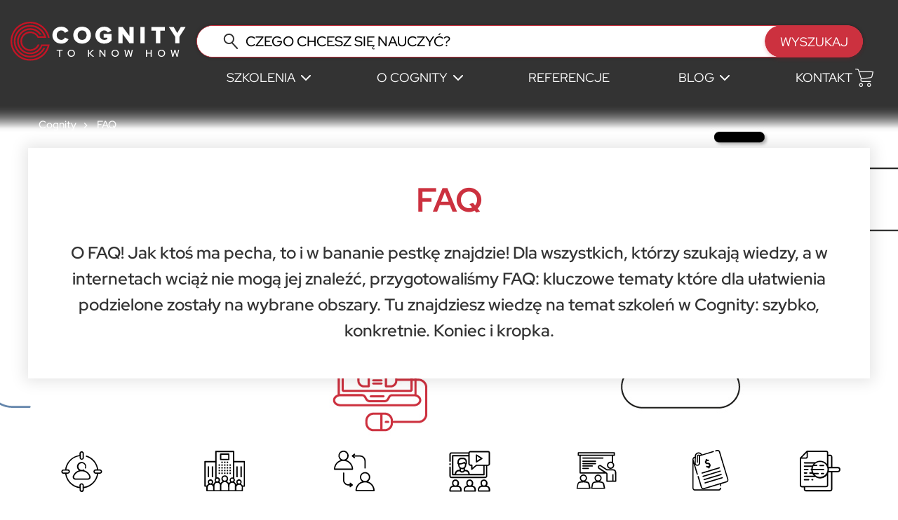

--- FILE ---
content_type: text/html; charset=UTF-8
request_url: https://www.cognity.pl/faq
body_size: 23397
content:
   
<!doctype html>
<html class="no-js" lang="pl">
    <head>
        <meta charset="utf-8">
        <title>🤔 Najczęściej Zadawane Pytania | FAQ - Wszystko, co Musisz Wiedzieć! ✅</title>
<meta name="Description" content="Poznaj odpowiedzi na najczęściej zadawane pytania na stronie Cognity! 🧠 Sprawdź FAQ i rozwiej swoje wątpliwości. Kliknij i dowiedz się więcej! 🚀" />
<meta name="Keywords" content="FAQ, najczęściej zadawane pytania, Cognity, odpowiedzi na pytania, pomoc online, wsparcie klienta, pytania i odpowiedzi, rozwiewanie wątpliwości, informacje Cognity" /><link rel="icon" type="image/png" href="./media/logotyp_cognity/32x32.png"><link rel="apple-touch-icon" href="./media/logotyp_cognity/192x192.png"><meta name="robots" content="index,follow">        <!--[if IE]><meta http-equiv='X-UA-Compatible' content='IE=edge,chrome=1'><![endif]-->
        <meta name="theme-color" content="#CC313F">
        <meta name="viewport" content="width=device-width, initial-scale=1">
        <link rel="stylesheet" href="css/main.css?v=50">

        <link rel="canonical" href="https://www.cognity.pl/faq">                
        <!-- Google Tag Manager -->
        <script>(function(w,d,s,l,i){w[l]=w[l]||[];w[l].push({'gtm.start':
                    new Date().getTime(),event:'gtm.js'});var f=d.getElementsByTagName(s)[0],
                j=d.createElement(s),dl=l!='dataLayer'?'&l='+l:'';j.async=true;j.src=
                'https://www.googletagmanager.com/gtm.js?id='+i+dl;f.parentNode.insertBefore(j,f);
            })(window,document,'script','dataLayer','GTM-MTK6T7RH');</script>
        <!-- End Google Tag Manager -->

                <script>
            //window.dataLayer = window.dataLayer || [];
            //function gtag() { dataLayer.push(arguments); }
            //gtag('consent', 'default', {
            //    ad_storage: '//',
            //    analytics_storage: '//',
            //    functionality_storage:'//',
            //    personalization_storage:'//',
            //    security_storage:'granted',
            //});
            //gtag('js', new Date());
            //gtag('config', 'GTM-MTK6T7RH');
        </script>
    </head>
    <body class="preload">

        <!-- Google Tag Manager (noscript) -->
        <noscript><iframe src="https://www.googletagmanager.com/ns.html?id=GTM-MTK6T7RH" height="0" width="0" style="display:none;visibility:hidden"></iframe></noscript>
        <!-- End Google Tag Manager (noscript) -->
<!--        <div class="layer-preload"><img src="img/logo_black.svg" alt="cognity"></div>-->
        
                <header>
            <div class="inside">
                <div class="left-header">
                    <div class="logo"><a href="/"><img src="img/logo.svg" alt="cognity"></a></div>
                </div>
                <div class="right-header">

                    <div class="header-search-wrapper">
                        <div class="search-box">
                            <div class="search-inputs">
                                <form method="GET" action="wyszukiwarka" class="search-top-header">
                                <span class="icon-zoom"><img src="img/icon/zoom.svg" alt="zoom"></span>
                                <input type="text" name="s" class="search-input-cta" placeholder="CZEGO CHCESZ SIĘ NAUCZYĆ?">
                                <button type="submit">WYSZUKAJ</button>
                                <div class="search-results cta-search-result-top" >
                                </div>
                                </form>
                            </div>
                        </div>
                    </div>

                    <nav class="main-menu">
                        <ul class="main-list">
                            <li class="menu-type-dropdown">
                                <span class="name-box-dropdown">
                                    <span class="name-dropdown">SZKOLENIA <svg xmlns="http://www.w3.org/2000/svg" width="14" height="8" viewBox="0 0 14 8" fill="none"><path d="M1 1L7 7L13 1" stroke="white" stroke-width="2" stroke-linecap="round" stroke-linejoin="round"/></svg></span>
                                </span>
                                <div class="mainmenu-wrapper">
                                    <div class="mainmenu-aside">
                                        <div class="sub-list">
                                            <div class="item-category">
                                            <a href="szkolenia-sztuczna-inteligencja">
                                            <img src="/media/ikony_oferta_zamkniete/copilot_icon.svg" alt="Kurs Copilot MS365 oraz Copilot w Power Platform" class="icon">
                                            <span class="name">Kurs Copilot MS365 oraz Copilot w Power Platform</span>
                                            </a>
                                            </div><div class="item-category">
                                            <a href="szkolenia-ai">
                                            <img src="/media/kategorie_szkole/ai.svg" alt="Kurs ChatGPT, automatyzacje i narzędzia AI" class="icon">
                                            <span class="name">Kurs ChatGPT, automatyzacje i narzędzia AI</span>
                                            </a>
                                            </div><div class="item-category">
                                            <a href="kurs-data-science">
                                            <img src="/media/kategorie_szkole/machinelearning_datasience.svg" alt="Kurs Agenci AI, Modelowanie, uczenie maszynowe i LLM" class="icon">
                                            <span class="name">Kurs Agenci AI, Modelowanie, uczenie maszynowe i LLM</span>
                                            </a>
                                            </div><div class="item-category">
                                            <a href="szkolenia-business-intelligence-i-analityka">
                                            <img src="/media/kategorie_szkole/business_intelligence_i_analityka.svg" alt="Kurs Power BI, Power Query, DAX, Fabric" class="icon">
                                            <span class="name">Kurs Power BI, Power Query, DAX, Fabric</span>
                                            </a>
                                            </div><div class="item-category">
                                            <a href="szkolenia-sql-i-bazy-danych">
                                            <img src="/media/kategorie_szkole/sql_i_bazy_danych.svg" alt="Kurs SQL i bazy danych" class="icon">
                                            <span class="name">Kurs SQL i bazy danych</span>
                                            </a>
                                            </div><div class="item-category">
                                            <a href="szkolenia-excel">
                                            <img src="/media/kategorie_szkole/excel.svg" alt="Kurs Excel, VBA, Python" class="icon">
                                            <span class="name">Kurs Excel, VBA, Python</span>
                                            </a>
                                            </div><div class="item-category">
                                            <a href="szkolenia-office-365-i-praca-wspolna">
                                            <img src="/media/kategorie_szkole/office365_i_praca_wspolna.svg" alt="Kurs Power Platform (PowerApps i Automate), Sharepoint, Teams" class="icon">
                                            <span class="name">Kurs Power Platform (PowerApps i Automate), Sharepoint, Teams</span>
                                            </a>
                                            </div><div class="item-category">
                                            <a href="szkolenia-miekkie-i-zarzadzanie">
                                            <img src="/media/kategorie_szkole/miekkie_zarzadzanie.svg" alt="Kurs MS Project, Primavera, Asana, Trello" class="icon">
                                            <span class="name">Kurs MS Project, Primavera, Asana, Trello</span>
                                            </a>
                                            </div><div class="item-category">
                                            <a href="szkolenia-data-storytellig">
                                            <img src="/media/kategorie_szkole/data_storytelling.svg" alt="Kurs Data Storytelling" class="icon">
                                            <span class="name">Kurs Data Storytelling</span>
                                            </a>
                                            </div><div class="item-category">
                                            <a href="szkolenia-wizualizacja-i-statystyka">
                                            <img src="/media/kategorie_szkole/wizualizacja_i_statystyka.svg" alt="Kurs Wizualizacja i Statystyka, SPSS. RStudio, ThinkCell, KNIME" class="icon">
                                            <span class="name">Kurs Wizualizacja i Statystyka, SPSS. RStudio, ThinkCell, KNIME</span>
                                            </a>
                                            </div><div class="item-category">
                                            <a href="szkolenia-grafika-prezentacje-edytory">
                                            <img src="/media/kategorie_szkole/grafika_prezentacje_edytory.svg" alt="Kurs Grafika  - Canva, Adobe, Figma" class="icon">
                                            <span class="name">Kurs Grafika  - Canva, Adobe, Figma</span>
                                            </a>
                                            </div><div class="item-category">
                                            <a href="kurs-compliance">
                                            <img src="/media/kategorie_szkole/compilance_governance_esg.svg" alt="Kurs Architektura danych, Governance, regulacje" class="icon">
                                            <span class="name">Kurs Architektura danych, Governance, regulacje</span>
                                            </a>
                                            </div><div class="item-category">
                                            <a href="szkolenia-pozostale">
                                            <img src="/media/kategorie_szkole/cyber.svg" alt="Kurs Bezpieczeństwo IT i Cyberbezpieczeństwo" class="icon">
                                            <span class="name">Kurs Bezpieczeństwo IT i Cyberbezpieczeństwo</span>
                                            </a>
                                            </div><div class="item-category">
                                            <a href="szkolenia-praca-zdalna">
                                            <img src="/media/kategorie_szkole/praca_zdalna.svg" alt="Kurs Moodle, Zoom. Komunikacja. E-learning" class="icon">
                                            <span class="name">Kurs Moodle, Zoom. Komunikacja. E-learning</span>
                                            </a>
                                            </div><div class="item-category">
                                            <a href="kurs-lean">
                                            <img src="/media/kategorie_szkole/lean_optymalizacja_procesow.svg" alt="Kurs Lean, optymalizacja procesów, rozwój biznesu" class="icon">
                                            <span class="name">Kurs Lean, optymalizacja procesów, rozwój biznesu</span>
                                            </a>
                                            </div>                                        </div>
                                        <div class="menu-bottom">
                                            <a href="oferta-szkolen" class="btn-special-menu">Pełna oferta <span class="red">COGNITY.</span> <strong>ZAPOZNAJ SIĘ!</strong><img src="img/icon/icon_colors.svg" alt="icon colors"></a>
                                        </div>
                                    </div>
                                </div>
                            </li>
                            <li class="menu-type-dropdown relative-menu">
                                <span class="name-box-dropdown">
                                    <span class="name-dropdown">O COGNITY <svg xmlns="http://www.w3.org/2000/svg" width="14" height="8" viewBox="0 0 14 8" fill="none"><path d="M1 1L7 7L13 1" stroke="white" stroke-width="2" stroke-linecap="round" stroke-linejoin="round"/></svg></span>
                                </span>

                                <div class="mainmenu-wrapper-mini">
                                    <a href="poznaj-cognity">O Firmie</a>
                                    <a href="faq">FAQ</a>
                                    <a href="aktualnosci">Aktualności</a>
                                    <a href="praca">Praca</a>
                                </div>
                            </li>
                            <li class="menu-type-standard"><a href="nasze-referencje"><span class="name-standard">REFERENCJE</span></a></li>
                            <li class="menu-type-dropdown">
                                <span class="name-box-dropdown">
                                    <span class="name-dropdown">BLOG <svg xmlns="http://www.w3.org/2000/svg" width="14" height="8" viewBox="0 0 14 8" fill="none"><path d="M1 1L7 7L13 1" stroke="white" stroke-width="2" stroke-linecap="round" stroke-linejoin="round"/></svg></span>
                                </span>
                                <div class="mainmenu-wrapper mainmenu-wrapper-blog">
                                    <div class="mainmenu-aside">
                                        <div class="sub-list">
                                            <div class="item-category">
                                            <a href="blog-samouczek-excel">
                                            <img src="/media/kategorie_szkole/excel.svg" alt="Excel, VBA, Python" class="icon">
                                            <span class="name">Excel, VBA, Python</span>
                                            </a>
                                            </div><div class="item-category">
                                            <a href="blog-business-intelligence-i-analityka">
                                            <img src="/media/kategorie_szkole/business_intelligence_i_analityka.svg" alt="Power BI, Power Query, DAX, Fabric" class="icon">
                                            <span class="name">Power BI, Power Query, DAX, Fabric</span>
                                            </a>
                                            </div><div class="item-category">
                                            <a href="blog-wizualizacja-i-statystyka">
                                            <img src="/media/kategorie_szkole/wizualizacja_i_statystyka.svg" alt="Wizualizacja i Statystyka, SPSS. RStudio, ThinkCell, KNIME" class="icon">
                                            <span class="name">Wizualizacja i Statystyka, SPSS. RStudio, ThinkCell, KNIME</span>
                                            </a>
                                            </div><div class="item-category">
                                            <a href="blog-e-marketing">
                                            <img src="/media/kategorie_szkole/ai.svg" alt="Copilot MS365 oraz Copilot w Power Platform" class="icon">
                                            <span class="name">Copilot MS365 oraz Copilot w Power Platform</span>
                                            </a>
                                            </div><div class="item-category">
                                            <a href="blog-grafika-prezentacje-edytory">
                                            <img src="/media/kategorie_szkole/grafika_prezentacje_edytory.svg" alt="Grafika - Canva, Adobe, Figma" class="icon">
                                            <span class="name">Grafika - Canva, Adobe, Figma</span>
                                            </a>
                                            </div><div class="item-category">
                                            <a href="blog-praca-zdalna">
                                            <img src="/media/kategorie_szkole/praca_zdalna.svg" alt="Moodle, Zoom. Komunikacja. E-learning" class="icon">
                                            <span class="name">Moodle, Zoom. Komunikacja. E-learning</span>
                                            </a>
                                            </div><div class="item-category">
                                            <a href="blog-office-365-i-praca-wspolna">
                                            <img src="/media/kategorie_szkole/office365_i_praca_wspolna.svg" alt="Power Platform (PowerApps i Automate), Sharepoint, Teams" class="icon">
                                            <span class="name">Power Platform (PowerApps i Automate), Sharepoint, Teams</span>
                                            </a>
                                            </div><div class="item-category">
                                            <a href="blog-miekkie-i-zarzadzanie">
                                            <img src="/media/kategorie_szkole/miekkie_zarzadzanie.svg" alt="MS Project, Primavera, Asana, Trello" class="icon">
                                            <span class="name">MS Project, Primavera, Asana, Trello</span>
                                            </a>
                                            </div><div class="item-category">
                                            <a href="blog-sql-i-bazy-danych">
                                            <img src="/media/kategorie_szkole/sql_i_bazy_danych.svg" alt="SQL i bazy danych" class="icon">
                                            <span class="name">SQL i bazy danych</span>
                                            </a>
                                            </div><div class="item-category">
                                            <a href="data-storytelling">
                                            <img src="/media/kategorie_szkole/data_storytelling.svg" alt="Data Storytelling" class="icon">
                                            <span class="name">Data Storytelling</span>
                                            </a>
                                            </div><div class="item-category">
                                            <a href="blog-ai-sztuczna-inteligencja">
                                            <img src="/media/kategorie_szkole/ai.svg" alt="ChatGPT, automatyzacje i narzędzia AI" class="icon">
                                            <span class="name">ChatGPT, automatyzacje i narzędzia AI</span>
                                            </a>
                                            </div><div class="item-category">
                                            <a href="ai-machine-learning-data-science">
                                            <img src="/media/kategorie_szkole/ai.svg" alt="Agenci AI, Modelowanie, uczenie maszynowe i LLM" class="icon">
                                            <span class="name">Agenci AI, Modelowanie, uczenie maszynowe i LLM</span>
                                            </a>
                                            </div><div class="item-category">
                                            <a href="compliance-prawo-i-governance-esg">
                                            <img src="/media/kategorie_szkole/compilance_governance_esg.svg" alt="Architektura danych, Governance, regulacje" class="icon">
                                            <span class="name">Architektura danych, Governance, regulacje</span>
                                            </a>
                                            </div><div class="item-category">
                                            <a href="bezpieczenstwo-it-i-cyberbezpieczenstwo">
                                            <img src="/media/kategorie_szkole/cyber.svg" alt="Bezpieczeństwo IT i Cyberbezpieczeństwo" class="icon">
                                            <span class="name">Bezpieczeństwo IT i Cyberbezpieczeństwo</span>
                                            </a>
                                            </div><div class="item-category">
                                            <a href="lean-optymalizacja-procesow">
                                            <img src="/media/kategorie_szkole/lean_optymalizacja_procesow.svg" alt="Lean, optymalizacja procesów, rozwój biznesu" class="icon">
                                            <span class="name">Lean, optymalizacja procesów, rozwój biznesu</span>
                                            </a>
                                            </div>                                        </div>
                                        <div class="menu-bottom">
                                            <a href="blog" class="btn-special-menu">Wszystkie wpisy bloga <span class="red">COGNITY.</span><img src="img/icon/icon_colors.svg" alt="icon colors"></a>
                                        </div>
                                    </div>
                                </div>

                            </li>
                            <li class="menu-type-standard"><a href="kontakt"><span class="name-standard">KONTAKT</span></a></li>
                        </ul>
                    </nav>

                    <div class="basket-header">
                        <a href="koszyk">
                                                       <span class="count-items"></span>
                            <svg width="26" height="26" viewBox="0 0 26 26" fill="none" xmlns="http://www.w3.org/2000/svg">
                                <path d="M8.29443 20.4219C6.7953 20.4219 5.58008 21.6706 5.58008 23.2109C5.58008 24.7513 6.79536 25.9999 8.29443 25.9999C9.79355 25.9999 11.0088 24.7512 11.0088 23.2109C11.0088 21.6706 9.79355 20.4219 8.29443 20.4219ZM8.29443 24.7604C7.46159 24.7604 6.78647 24.0667 6.78647 23.2109C6.78647 22.3552 7.46159 21.6615 8.29443 21.6615C9.12726 21.6615 9.80238 22.3552 9.80238 23.2109C9.80244 24.0667 9.12726 24.7604 8.29443 24.7604Z" fill=""/>
                                <path d="M19.7534 20.4219C18.2543 20.4219 17.0391 21.6706 17.0391 23.2109C17.0391 24.7513 18.2543 25.9999 19.7534 25.9999C21.2525 25.9999 22.4678 24.7512 22.4678 23.2109C22.4678 21.6706 21.2525 20.4219 19.7534 20.4219ZM19.7534 24.7604C18.9206 24.7604 18.2455 24.0667 18.2455 23.2109C18.2455 22.3552 18.9206 21.6615 19.7534 21.6615C20.5862 21.6615 21.2614 22.3552 21.2614 23.2109C21.2614 24.0667 20.5862 24.7604 19.7534 24.7604Z" fill=""/>
                                <path d="M25.877 4.15262C25.7514 4.01163 25.5795 3.92336 25.3944 3.90468L5.76051 3.62578L5.21764 1.92135C4.8352 0.781956 3.7968 0.0127528 2.62389 0H0.603195C0.270049 0 0 0.277478 0 0.619788C0 0.962097 0.270049 1.23958 0.603195 1.23958H2.62389C3.27973 1.25446 3.85724 1.68717 4.07158 2.32422L7.90186 14.1931L7.60029 14.9059C7.26391 15.7971 7.36493 16.8003 7.87172 17.6019C8.37366 18.3893 9.2181 18.8752 10.1337 18.9035H21.8659C22.199 18.9035 22.469 18.626 22.469 18.2837C22.469 17.9414 22.199 17.6639 21.8659 17.6639H10.1337C9.61659 17.6506 9.14063 17.3711 8.86695 16.9202C8.59632 16.4747 8.54073 15.9259 8.71616 15.4327L8.95746 14.8748L21.6547 13.5113C23.0494 13.3535 24.1967 12.3112 24.5199 10.9082L25.9676 4.67934C26.0328 4.49997 25.9982 4.29824 25.877 4.15262ZM23.3436 10.6293C23.1478 11.5325 22.4016 12.1986 21.5039 12.2718L8.95746 13.6043L6.1526 4.86535L24.6405 5.14426L23.3436 10.6293Z" fill=""/>
                            </svg>
                        </a>
                    </div>
                </div>
            </div>
        </header>
              <section class="main-wrapper">
    <div class="category-description faqbg">
        <div class="inside-full">
            <div class="breadcrumbs-wrapper">
    <a href="https://cognity.pl">Cognity</a><img src="img/icon/arrow-right-breadcrumbs.svg" alt="arrow-right">

    <a href="faq">FAQ</a>
</div>

        </div>
        <div class="category-inside">
            <h1>FAQ</h1>
            <div class="text-short">
                <p>O FAQ! Jak ktoś ma pecha, to i w bananie pestkę znajdzie! Dla wszystkich, którzy szukają wiedzy, a w internetach wciąż nie mogą jej znaleźć, przygotowaliśmy FAQ: kluczowe tematy które dla ułatwienia podzielone zostały na wybrane obszary. Tu znajdziesz wiedzę na temat szkoleń w Cognity: szybko, konkretnie. Koniec i kropka.</p>            </div>
        </div>
    </div>

    <div class="faq-wrapper-nav">
        <div class="item-cat-faq" data-id="8">
                            <img src="/media/faq/personalizacja_szkolen.svg" class="svg">
                            <span class="name">Personalizacja szkoleń</span>
                      </div><div class="item-cat-faq" data-id="10">
                            <img src="/media/faq/szkolenia_zamkniete.svg" class="svg">
                            <span class="name">Szkolenia zamknięte</span>
                      </div><div class="item-cat-faq" data-id="9">
                            <img src="/media/faq/szkolenia_otwarte.svg" class="svg">
                            <span class="name">Szkolenia otwarte</span>
                      </div><div class="item-cat-faq" data-id="3">
                            <img src="/media/faq/technikalia_szkolenia_online.svg" class="svg">
                            <span class="name">Technikalia:<br>szkolenia online</span>
                      </div><div class="item-cat-faq" data-id="6">
                            <img src="/media/faq/szkolenia_stacjonarne_sprawy_logistyczno_techniczne.svg" class="svg">
                            <span class="name">Technikalia:<br>szkolenia stacjonarne</span>
                      </div><div class="item-cat-faq" data-id="4">
                            <img src="/media/faq/platnosc_i_faktury.svg" class="svg">
                            <span class="name">Rozliczenia</span>
                      </div><div class="item-cat-faq" data-id="7">
                            <img src="/media/faq/umowy.svg" class="svg">
                            <span class="name">Umowy i dokumenty</span>
                      </div>    </div>

    <div class="faq-wrapper-question">
        <div class="box-question-category box-question-category-8">
                        <div class="inside-faq">
                            <h2>Personalizacja szkoleń</h2>
                            <div class="show-all-answer">
                                <div class="label-show">ROZWIŃ WSZYSTKIE ODPOWIEDZI</div>
                                <div class="trigger-box">
                                    <label class="switch">
                                          <input type="checkbox" class="switch-faq" data-id="8">
                                          <span class="slider round"></span>
                                    </label>
                                </div>
                            </div>
                            <div class="question-list question-category-8"><div class="single-question-box">
                                            <div class="name-question">
                                                 <span class="number">1.</span>
                                                 <span class="question">Czy mogę zgłosić dowolną liczbę osób na szkolenie?</span>
                                                 <span class="arrow"><img src="img/icon/arrow-down3.svg" alt="arrow"></span>
                                            </div>
                                            <div class="answer-question">
                                                <p>Oczywiście. Im więcej os&oacute;b liczy grupa, tym ciekawsze rabaty możemy zaproponować. Możemy zorganizować szkolenie zamknięte tj. dla większej grupy pracownik&oacute;w np. z jednej firmy, profilowane szkolenia indywidualne, jak r&oacute;wnież szkolenia otwarte, gdzie uczestnik może dopisać się do powstającej grupy szkoleniowej.</p>
                                            </div>    
                                          </div><div class="single-question-box">
                                            <div class="name-question">
                                                 <span class="number">2.</span>
                                                 <span class="question">W jakim mieście mogę zrealizować szkolenie?</span>
                                                 <span class="arrow"><img src="img/icon/arrow-down3.svg" alt="arrow"></span>
                                            </div>
                                            <div class="answer-question">
                                                <p>Szkolenia realizujemy w całej Polsce. Możemy zrealizować szkolenie w dowolnej lokalizacji, ale także&nbsp; online. Po takim szkoleniu każdy z uczestnik&oacute;w otrzymuje&nbsp;bezpłatny dostęp do nagrania, do kt&oacute;rego będzie m&oacute;gł wr&oacute;cić, by utrwalić materiał ze szkolenia.</p>
                                            </div>    
                                          </div><div class="single-question-box">
                                            <div class="name-question">
                                                 <span class="number">3.</span>
                                                 <span class="question">Czy podczas szkolenia mogę pracować na własnych komputerach? </span>
                                                 <span class="arrow"><img src="img/icon/arrow-down3.svg" alt="arrow"></span>
                                            </div>
                                            <div class="answer-question">
                                                <p>Oczywiście, jeśli komputer posiada odpowiednie oprogramowanie, to ćwiczenia szkoleniowe można na nim wykonywać.</p>
                                            </div>    
                                          </div><div class="single-question-box">
                                            <div class="name-question">
                                                 <span class="number">4.</span>
                                                 <span class="question">Czy szkolenia odbywają się wyłącznie w języku polskim? </span>
                                                 <span class="arrow"><img src="img/icon/arrow-down3.svg" alt="arrow"></span>
                                            </div>
                                            <div class="answer-question">
                                                <p>Nie. Szkolenia prowadzimy w języku: polskim, angielskim i ukraińskim.</p>
                                            </div>    
                                          </div><div class="single-question-box">
                                            <div class="name-question">
                                                 <span class="number">5.</span>
                                                 <span class="question">Czy mam możliwość stworzenia programu „szytego na miarę”</span>
                                                 <span class="arrow"><img src="img/icon/arrow-down3.svg" alt="arrow"></span>
                                            </div>
                                            <div class="answer-question">
                                                <p>Jedną z cech Cognity jest realizowanie potrzeb klienta. To punkt wyjścia do owocnej wsp&oacute;łpracy. Dzięki testom i ankietom, kt&oacute;re udostępniamy uczestnikom oraz rozmowie z trenerem, mamy pewność, że uczestnicy otrzymają dokładnie taką wiedzę, jakiej potrzebują.</p>
                                            </div>    
                                          </div><div class="single-question-box">
                                            <div class="name-question">
                                                 <span class="number">6.</span>
                                                 <span class="question">Czy program szkolenia może bazować na rzeczywistych zagadnieniach z mojej firmy?</span>
                                                 <span class="arrow"><img src="img/icon/arrow-down3.svg" alt="arrow"></span>
                                            </div>
                                            <div class="answer-question">
                                                <p>Jak najbardziej. Metoda immersji, kt&oacute;rą stosujemy podczas szkoleń zamkniętych, jest jedną z najskuteczniejszych. W ich trakcie poruszane są codzienne zagadnienia zawodowe poszczeg&oacute;lnych uczestnik&oacute;w. Dostosowujemy zadania do wskazanej branży, czy też przeprowadzamy szkolenia na konkretnych przykładach z firmy.</p>
                                            </div>    
                                          </div><div class="single-question-box">
                                            <div class="name-question">
                                                 <span class="number">7.</span>
                                                 <span class="question">Czy mogę dostać nagrania ze szkolenia stacjonarnego? </span>
                                                 <span class="arrow"><img src="img/icon/arrow-down3.svg" alt="arrow"></span>
                                            </div>
                                            <div class="answer-question">
                                                <p>Mamy możliwość nagrania szkolenia stacjonarnego. W celu dostosowania wyceny, prosimy o kontakt z opiekunem szkolenia.</p>
                                            </div>    
                                          </div><div class="single-question-box">
                                            <div class="name-question">
                                                 <span class="number">8.</span>
                                                 <span class="question">Czy można zmienić ilość godzin szkolenia? Nie mogę „wyłączyć” pracownika na 2 dni z jego codziennych obowiązków.</span>
                                                 <span class="arrow"><img src="img/icon/arrow-down3.svg" alt="arrow"></span>
                                            </div>
                                            <div class="answer-question">
                                                <p>Jesteśmy elastyczni jeśli chodzi o ułożenie harmonogramu podczas szkoleń zamkniętych. Możemy zorganizować szkolenia w dowolnej konfiguracji godzinowej, np. 4 dni po 4h szkoleniowych dziennie czy inne preferowane.</p>
                                            </div>    
                                          </div><div class="single-question-box">
                                            <div class="name-question">
                                                 <span class="number">9.</span>
                                                 <span class="question">Czy na szkoleniu otwartym mogę ułożyć swój własny program?</span>
                                                 <span class="arrow"><img src="img/icon/arrow-down3.svg" alt="arrow"></span>
                                            </div>
                                            <div class="answer-question">
                                                <p>Na szkoleniu otwartym nie ma takiej możliwości. Trener i konsultanci dołożą jednak wszelkich starań, aby program kursu i szkolenie było dopasowane do potrzeb i oczekiwań uczestnika, kt&oacute;re zostaną przedstawione w ankietach przedszkoleniowych i ewaluacji trenerskiej. Warto pamiętać także, że Cognity oferuje r&oacute;wnież szkolenia ze sprofilowanym programem: zamknięte lub indywidualne.</p>
                                            </div>    
                                          </div><div class="single-question-box">
                                            <div class="name-question">
                                                 <span class="number">10.</span>
                                                 <span class="question">Czy na szkoleniu stacjonarnym mogę korzystać ze swojego laptopa?</span>
                                                 <span class="arrow"><img src="img/icon/arrow-down3.svg" alt="arrow"></span>
                                            </div>
                                            <div class="answer-question">
                                                <p>Tak, jednak nie zawsze jest to dobre rozwiązanie. Zachęcamy do skorzystania ze stanowiska komputerowego zapewnionego przez Cognity, ponieważ ten komputer będzie optymalnie przygotowany do szkolenia, z wgranymi plikami i przetestowanym oprogramowaniem.&nbsp;</p>
                                            </div>    
                                          </div><div class="single-question-box">
                                            <div class="name-question">
                                                 <span class="number">11.</span>
                                                 <span class="question">Czy mogę wykupić szkolenie dla kogoś?</span>
                                                 <span class="arrow"><img src="img/icon/arrow-down3.svg" alt="arrow"></span>
                                            </div>
                                            <div class="answer-question">
                                                <p>Tak, oczywiście. Szkolenie można zam&oacute;wić dla dowolnej osoby. Pracodawca może zakupić szkolenie lub serię szkoleń dla pracownika lub większej grupy pracownik&oacute;w. Można r&oacute;wnież zam&oacute;wić szkolenie w formie prezentu lub niespodzianki &ndash; dla wsp&oacute;łmałżonka, członka rodziny czy przyjaciela. Osoba obdarowana takim prezentem nie pozna jego ceny.</p>
                                            </div>    
                                          </div><div class="single-question-box">
                                            <div class="name-question">
                                                 <span class="number">12.</span>
                                                 <span class="question">Czy mogę kupić krótsze szkolenie? Nie mogę zwolnić się z pracy na cały dzień. </span>
                                                 <span class="arrow"><img src="img/icon/arrow-down3.svg" alt="arrow"></span>
                                            </div>
                                            <div class="answer-question">
                                                <p>Szkolenia otwarte najczęściej odbywają się od godziny 9.00 do godziny 16.00. Pełny harmonogram godzinowy kurs&oacute;w znajduje się na naszej stronie internetowej. Mamy r&oacute;wnież w ofercie szkolenia trwające do godziny 13.00 lub odbywające się wieczorem i w weekendy. Cognity oferuje r&oacute;wnież szkolenia z harmonogramem dopasowanym do potrzeb klienta &ndash; zamknięte lub indywidualne.</p>
                                            </div>    
                                          </div><div class="single-question-box">
                                            <div class="name-question">
                                                 <span class="number">13.</span>
                                                 <span class="question">Czy szkolenie otwarte może się odbywać przez Teams lub ClickMeeting?</span>
                                                 <span class="arrow"><img src="img/icon/arrow-down3.svg" alt="arrow"></span>
                                            </div>
                                            <div class="answer-question">
                                                <p>Szkolenia otwarte odbywają się przez platformę Zoom. Nasz dział IT i wykwalifikowani konsultanci pomogą w połączeniu się z platformą i efektywnie rozwiążą każdy problem. Istnieje oczywiście możliwość realizacji szkolenia online poprzez alternatywną platformę szkoleniową, w formie kursu zamkniętego lub indywidualnego.</p>
                                            </div>    
                                          </div><div class="single-question-box">
                                            <div class="name-question">
                                                 <span class="number">14.</span>
                                                 <span class="question">Jakiego szkolenia potrzebuję? Czy pomożecie mi ułożyć pełną ścieżkę edukacji? </span>
                                                 <span class="arrow"><img src="img/icon/arrow-down3.svg" alt="arrow"></span>
                                            </div>
                                            <div class="answer-question">
                                                <p>Z chęcią pomożemy Ci ułożyć ścieżkę szkoleniową. Dzięki ankietom przedszkoleniowym i bezpłatnej ewaluacji naszych trener&oacute;w, doradzimy najbardziej efektywną drogę realizacji szkoleń, od zupełnych podstaw do poziomu eksperta! Wystarczy, że skontaktujesz się z jednym z naszych konsultant&oacute;w.</p>
                                            </div>    
                                          </div></div></div></div><div class="box-question-category box-question-category-10">
                        <div class="inside-faq">
                            <h2>Szkolenia zamknięte</h2>
                            <div class="show-all-answer">
                                <div class="label-show">ROZWIŃ WSZYSTKIE ODPOWIEDZI</div>
                                <div class="trigger-box">
                                    <label class="switch">
                                          <input type="checkbox" class="switch-faq" data-id="10">
                                          <span class="slider round"></span>
                                    </label>
                                </div>
                            </div>
                            <div class="question-list question-category-10"><div class="single-question-box">
                                            <div class="name-question">
                                                 <span class="number">1.</span>
                                                 <span class="question">Jaka jest minimalna ilość osób, jaka może wziąć udział w szkoleniu zamkniętym?</span>
                                                 <span class="arrow"><img src="img/icon/arrow-down3.svg" alt="arrow"></span>
                                            </div>
                                            <div class="answer-question">
                                                <p>Szkolenia zamknięte możemy przeprowadzić nawet dla 1 osoby. Nie ma bowiem limitu minimalnej ani maksymalnej liczby uczestnik&oacute;w w grupie. Organizując grupę na szkolenia należy jednak pamiętać, że zbyt duża ilość uczestnik&oacute;w może znacząco wpłynąć na efektywność szkolenia. &nbsp;Rekomendujemy grupy do 15 os&oacute;b, natomiast optymalną grupą jest 10 os&oacute;b.</p>
                                            </div>    
                                          </div><div class="single-question-box">
                                            <div class="name-question">
                                                 <span class="number">2.</span>
                                                 <span class="question">Czy trener który poprowadzi szkolenie jest praktykiem?</span>
                                                 <span class="arrow"><img src="img/icon/arrow-down3.svg" alt="arrow"></span>
                                            </div>
                                            <div class="answer-question">
                                                <p>Kluczem doboru naszych trener&oacute;w jest przede wszystkim praktyczne doświadczenia w szkolonym obszarze.Wyznajemy zasadę: minimum teorii, maksimum praktyki. Dlatego wszyscy trenerzy, kt&oacute;rych poznasz na naszych szkoleniach są praktykami, a prowadzone przez nich warsztaty bazują na żywym studium przypadku<strong>. </strong></p>
                                            </div>    
                                          </div><div class="single-question-box">
                                            <div class="name-question">
                                                 <span class="number">3.</span>
                                                 <span class="question">Czy szkolenia mogą odbyć się w języku angielskim?</span>
                                                 <span class="arrow"><img src="img/icon/arrow-down3.svg" alt="arrow"></span>
                                            </div>
                                            <div class="answer-question">
                                                <p>Tak. Wszystkie szkolenia z naszej oferty mogą zostać przeprowadzone w języku angielskim.</p>
                                            </div>    
                                          </div><div class="single-question-box">
                                            <div class="name-question">
                                                 <span class="number">4.</span>
                                                 <span class="question">Czy trener może realizować szkolenie skupiając się na przykładach z konkretnej branży, np. Excel w logistyce?</span>
                                                 <span class="arrow"><img src="img/icon/arrow-down3.svg" alt="arrow"></span>
                                            </div>
                                            <div class="answer-question">
                                                <p>Oczywiście, przed każdym szkoleniem przeprowadzamy dokładną analizę potrzeb szkoleniowych. Pozwala ona na poznanie charakteru pracy uczestnik&oacute;w i&nbsp; maksymalne dostosowanie programu oraz zadań, kt&oacute;re uczestnicy wykonują podczas kursu.</p>
                                            </div>    
                                          </div><div class="single-question-box">
                                            <div class="name-question">
                                                 <span class="number">5.</span>
                                                 <span class="question">Czy po szkoleniu uczestnicy dostaną certyfikat?</span>
                                                 <span class="arrow"><img src="img/icon/arrow-down3.svg" alt="arrow"></span>
                                            </div>
                                            <div class="answer-question">
                                                <p>Każdy uczestnik naszych szkoleń otrzymuje na sw&oacute;j adres e-mail certyfikat elektroniczny w języku polskim i angielskim. Na certyfikacie znajduje się numer wpisu do rejestru instytucji szkoleniowych&nbsp;2.12/00238/2015. Jest to potwierdzenie, że szkolenie wykonane było przez profesjonalną firmę szkoleniową.</p>
                                            </div>    
                                          </div><div class="single-question-box">
                                            <div class="name-question">
                                                 <span class="number">6.</span>
                                                 <span class="question">Czy firma posiada doświadczenie w prowadzeniu szkoleń?</span>
                                                 <span class="arrow"><img src="img/icon/arrow-down3.svg" alt="arrow"></span>
                                            </div>
                                            <div class="answer-question">
                                                <p>Szkolenia, to esencja naszej działalności od wielu lat. Przeprowadziliśmy ponad 4&nbsp;000 projekt&oacute;w szkoleniowych dla r&oacute;żnych klient&oacute;w, zar&oacute;wno indywidualnych, jak i biznesowych. Referencie oraz opinie możesz zobaczyć na naszej stronie, w zakładce &rdquo;zaufali nam&rdquo;. To nie tylko upewni Cię w kwestii naszego doświadczenia, ale także dowiedzie r&oacute;żnorodności podejmowanych wyzwań. (<u><a href="https://www.cognity.pl/zaufali-nam,zn,1.html">https://www.cognity.pl/zaufali-nam,zn,1.html</a></u>&nbsp;)</p>
                                            </div>    
                                          </div><div class="single-question-box">
                                            <div class="name-question">
                                                 <span class="number">7.</span>
                                                 <span class="question">Czy można zmienić godziny szkoleń?</span>
                                                 <span class="arrow"><img src="img/icon/arrow-down3.svg" alt="arrow"></span>
                                            </div>
                                            <div class="answer-question">
                                                <p>Godziny szkoleń są zoptymalizowane, tak by umożliwić najlepsze przyswajanie wiedzy. Standardowo&nbsp; odbywają się w godzinach 8:00 -15:00; 8:30-15:30 lub 9:00-16:00. Jesteśmy jednak elastyczni jeśli chodzi o terminy oraz godziny szkolenia. Kursy o charakterze zamkniętym&nbsp; mogą odbywać się o dowolnej porze.</p>
                                            </div>    
                                          </div><div class="single-question-box">
                                            <div class="name-question">
                                                 <span class="number">8.</span>
                                                 <span class="question">Czy istnieje możliwość skrócenia programu szkolenia do 1 dnia?</span>
                                                 <span class="arrow"><img src="img/icon/arrow-down3.svg" alt="arrow"></span>
                                            </div>
                                            <div class="answer-question">
                                                <p>Jeśli chodzi o szkolenia z zakresu MS Excel rekomendujemy tryb dwudniowy, ze względu na obszerny zakres programu. Jest oczywiście możliwość skr&oacute;cenia programu i wyboru opcji szkolenia jednodniowego. O szczeg&oacute;ły proszę pytać opiekuna szkolenia.</p>
                                            </div>    
                                          </div><div class="single-question-box">
                                            <div class="name-question">
                                                 <span class="number">9.</span>
                                                 <span class="question">Czy przed szkoleniem można skontaktować się z trenerem? </span>
                                                 <span class="arrow"><img src="img/icon/arrow-down3.svg" alt="arrow"></span>
                                            </div>
                                            <div class="answer-question">
                                                <p>Jak najbardziej, istnieje możliwość spotkania z trenerem jeszcze przed odbytym szkoleniem, w celu dostosowania treści i kierunk&oacute;w prowadzonych warsztat&oacute;w.</p>
                                            </div>    
                                          </div><div class="single-question-box">
                                            <div class="name-question">
                                                 <span class="number">10.</span>
                                                 <span class="question">W jakim celu otrzymałem ankietę potrzeb szkoleniowych?</span>
                                                 <span class="arrow"><img src="img/icon/arrow-down3.svg" alt="arrow"></span>
                                            </div>
                                            <div class="answer-question">
                                                <p>Ankieta&nbsp;potrzeb szkoleniowych to narzędzie pracy trenera, kt&oacute;re pozwala oszacować oczekiwania względem kursu. Ankieta wysyłana jest do uczestnik&oacute;w kilka dni przed szkoleniem, a zawiera kilka pytań dotyczących charakteru pracy uczestnika oraz oczekiwań dotyczących treści szkolenia.</p>
                                            </div>    
                                          </div><div class="single-question-box">
                                            <div class="name-question">
                                                 <span class="number">11.</span>
                                                 <span class="question">Czym jest ankieta poziomująca?</span>
                                                 <span class="arrow"><img src="img/icon/arrow-down3.svg" alt="arrow"></span>
                                            </div>
                                            <div class="answer-question">
                                                <p>To ankieta, kt&oacute;ra weryfikuje poziom wiedzy&nbsp;uczestnik&oacute;w i pozwala podzielić ich na grupy gwarantujące podobny poziom znajomości zagadnienia. Jest więc narzędziem zwiększającym skuteczność szkolenia.</p>
                                            </div>    
                                          </div><div class="single-question-box">
                                            <div class="name-question">
                                                 <span class="number">12.</span>
                                                 <span class="question">Czy istnieje możliwość udziału w szkolenia pokazowym?</span>
                                                 <span class="arrow"><img src="img/icon/arrow-down3.svg" alt="arrow"></span>
                                            </div>
                                            <div class="answer-question">
                                                <p>Tak, jest taka możliwość.</p>
                                            </div>    
                                          </div><div class="single-question-box">
                                            <div class="name-question">
                                                 <span class="number">13.</span>
                                                 <span class="question">Czy program szkolenia jest dostosowywany?</span>
                                                 <span class="arrow"><img src="img/icon/arrow-down3.svg" alt="arrow"></span>
                                            </div>
                                            <div class="answer-question">
                                                <p>Badanie potrzeb zamawiającego, jak i kwestie poruszane podczas standardowo organizowanych konsultacji przed szkoleniem, są podstawowymi elementami pozwalającymi na właściwe zaplanowanie tematyki szkolenia. Jeśli klient nie ma sprecyzowanych oczekiwań, w procesie aktywnie uczestnicy także trener i opiekun szkolenia.</p>
                                            </div>    
                                          </div><div class="single-question-box">
                                            <div class="name-question">
                                                 <span class="number">14.</span>
                                                 <span class="question">Jak rozpoznać czy szkolenie było skuteczne?</span>
                                                 <span class="arrow"><img src="img/icon/arrow-down3.svg" alt="arrow"></span>
                                            </div>
                                            <div class="answer-question">
                                                <p>Mamy możliwość przeprowadzenia &ndash; pre oraz &ndash; post test&oacute;w przed i po szkoleniu. Możemy r&oacute;wnież opracować raport przyrostu wiedzy i dostarczyć go do osoby zajmującej się organizacją szkolenia.</p>
                                            </div>    
                                          </div><div class="single-question-box">
                                            <div class="name-question">
                                                 <span class="number">15.</span>
                                                 <span class="question">Czy po szkoleniu są możliwe dodatkowe konsultacje z trenerem?</span>
                                                 <span class="arrow"><img src="img/icon/arrow-down3.svg" alt="arrow"></span>
                                            </div>
                                            <div class="answer-question">
                                                <p>Szkolenie zawsze zaplanowane jest tak by na każdym etapie umożliwić uczestnikowi swobodne zadawanie pytań. Dzieje się to na szkoleniu, a potem podczas opieki poszkoleniowiej. Zwykle to wystarcza. Jeśli jednak pojawią się dodatkowe wątpliwości dotyczące zagadnienia, oczywiście - możemy zorganizować&nbsp; dodatkowe konsultacje online na żywo z trenerem.</p>
                                            </div>    
                                          </div><div class="single-question-box">
                                            <div class="name-question">
                                                 <span class="number">16.</span>
                                                 <span class="question">Czy szkolenia mogą odbywać się z kilkudniową przerwą?</span>
                                                 <span class="arrow"><img src="img/icon/arrow-down3.svg" alt="arrow"></span>
                                            </div>
                                            <div class="answer-question">
                                                <p>Oczywiście, jesteśmy elastyczni jeśli chodzi o rozkład dni szkoleniowych.- w przypadku chęci rozłożenia dni szkoleniowych&nbsp; np.na raz w tygodniu, prosimy o kontakt z konsultantem i om&oacute;wienie grafiku.</p>
                                            </div>    
                                          </div><div class="single-question-box">
                                            <div class="name-question">
                                                 <span class="number">17.</span>
                                                 <span class="question">Co oznacza termin „opieka poszkoleniowa”?</span>
                                                 <span class="arrow"><img src="img/icon/arrow-down3.svg" alt="arrow"></span>
                                            </div>
                                            <div class="answer-question">
                                                <p>To jedna z podstawowych cech naszej oferty. Oznacza ona objęcie każdego uczestnika szkolenia dodatkowym wsparciem trenera. Jak wygląda w praktyce? Każdy z uczestnik&oacute;w dwukrotnie może zgłosić się do nas z pytaniem, kt&oacute;re obejmuje zakres programu kursu. Opieka odbywa się poprzez konsultację mailową lub spotkanie online z trenerem.</p>
                                            </div>    
                                          </div></div></div></div><div class="box-question-category box-question-category-9">
                        <div class="inside-faq">
                            <h2>Szkolenia otwarte</h2>
                            <div class="show-all-answer">
                                <div class="label-show">ROZWIŃ WSZYSTKIE ODPOWIEDZI</div>
                                <div class="trigger-box">
                                    <label class="switch">
                                          <input type="checkbox" class="switch-faq" data-id="9">
                                          <span class="slider round"></span>
                                    </label>
                                </div>
                            </div>
                            <div class="question-list question-category-9"><div class="single-question-box">
                                            <div class="name-question">
                                                 <span class="number">1.</span>
                                                 <span class="question">Co to jest szkolenie otwarte?</span>
                                                 <span class="arrow"><img src="img/icon/arrow-down3.svg" alt="arrow"></span>
                                            </div>
                                            <div class="answer-question">
                                                <p>- Szkolenia otwarte są to kursy, kt&oacute;re odbywają się grupowo, zgodnie z harmonogramem termin&oacute;w dostępnym na naszej stronie. Szkolenia otwarte realizowane są na podstawie programu dostępnego na stronie Cognity. Każdy może dołączyć do takiego szkolenia.</p>
                                            </div>    
                                          </div><div class="single-question-box">
                                            <div class="name-question">
                                                 <span class="number">2.</span>
                                                 <span class="question">Kiedy uczestnik dowiaduje się, że została zebrana grupa?</span>
                                                 <span class="arrow"><img src="img/icon/arrow-down3.svg" alt="arrow"></span>
                                            </div>
                                            <div class="answer-question">
                                                <p>Realizację szkolenia potwierdzamy na 3-4 dni przed terminem szkolenia, ponieważ do tego czasu uczestnicy mogą się wypisać lub zapisać na szkolenie. Oczywiście, dołożymy wszelkich starań, aby szkolenie zostało zrealizowane jak najszybciej.</p>
                                            </div>    
                                          </div><div class="single-question-box">
                                            <div class="name-question">
                                                 <span class="number">3.</span>
                                                 <span class="question">Kiedy dostanę informacje organizacyjne?</span>
                                                 <span class="arrow"><img src="img/icon/arrow-down3.svg" alt="arrow"></span>
                                            </div>
                                            <div class="answer-question">
                                                <p>Na 3-4 dni przed szkoleniem otrzymasz na adres e-mail zaproszenie oraz informacje organizacyjne.</p>
                                            </div>    
                                          </div><div class="single-question-box">
                                            <div class="name-question">
                                                 <span class="number">4.</span>
                                                 <span class="question">Gdzie odbywają się szkolenia?</span>
                                                 <span class="arrow"><img src="img/icon/arrow-down3.svg" alt="arrow"></span>
                                            </div>
                                            <div class="answer-question">
                                                <p>Lokalizację szkolenia podajemy na 3-4 dni przez terminem szkolenia, ponieważ lokalizacje zmieniają się w zależności od terminu szkolenia, zapewniamy jednak, że szkolenia odbywają się w wysokiej jakości hotelach i salach konferencyjnych, zazwyczaj w centrum miasta.</p>
                                            </div>    
                                          </div><div class="single-question-box">
                                            <div class="name-question">
                                                 <span class="number">5.</span>
                                                 <span class="question">Czy osoba indywidualna może się zapisać na szkolenie otwarte?</span>
                                                 <span class="arrow"><img src="img/icon/arrow-down3.svg" alt="arrow"></span>
                                            </div>
                                            <div class="answer-question">
                                                <p>Tak, zapraszamy każdego klienta.</p>
                                            </div>    
                                          </div><div class="single-question-box">
                                            <div class="name-question">
                                                 <span class="number">6.</span>
                                                 <span class="question">Nie wiem jakie szkolenie wybrać.</span>
                                                 <span class="arrow"><img src="img/icon/arrow-down3.svg" alt="arrow"></span>
                                            </div>
                                            <div class="answer-question">
                                                <p>Jeśli pozostawisz adres e-mail, z chęcią prześlemy Ci ankiety poziomujące, które pozwolą określić Twój poziom i oczekiwania względem kursu. Taka ewaluacja jest bezpłatna.</p>
                                            </div>    
                                          </div><div class="single-question-box">
                                            <div class="name-question">
                                                 <span class="number">7.</span>
                                                 <span class="question">Ile trwa szkolenie?</span>
                                                 <span class="arrow"><img src="img/icon/arrow-down3.svg" alt="arrow"></span>
                                            </div>
                                            <div class="answer-question">
                                                <p>Czas trwania szkolenia jest opisany na stronie każdego kursu.</p>
                                            </div>    
                                          </div><div class="single-question-box">
                                            <div class="name-question">
                                                 <span class="number">8.</span>
                                                 <span class="question">Czy trener ma doświadczenie?</span>
                                                 <span class="arrow"><img src="img/icon/arrow-down3.svg" alt="arrow"></span>
                                            </div>
                                            <div class="answer-question">
                                                <p>Każdy z naszych trener&oacute;w jest praktykiem z dużym doświadczeniem, wyspecjalizowanym w konkretnym temacie.</p>
                                            </div>    
                                          </div><div class="single-question-box">
                                            <div class="name-question">
                                                 <span class="number">9.</span>
                                                 <span class="question">Co jest wliczone w cenę szkolenia?</span>
                                                 <span class="arrow"><img src="img/icon/arrow-down3.svg" alt="arrow"></span>
                                            </div>
                                            <div class="answer-question">
                                                <p>W cenę szkolenia stacjonarnego wliczony jest catering oraz stanowisko komputerowe dla każdego uczestnika. W cenę szkolenia online wliczony jest dostęp do platformy szkoleniowej oraz nagrania z kursu. Po każdym szkoleniu otrzymasz r&oacute;wnież certyfikat w języku polskim i angielskim, oraz usługę opieki poszkoleniowej.</p>
                                            </div>    
                                          </div><div class="single-question-box">
                                            <div class="name-question">
                                                 <span class="number">10.</span>
                                                 <span class="question">Co jeśli nie nadążę za grupą?</span>
                                                 <span class="arrow"><img src="img/icon/arrow-down3.svg" alt="arrow"></span>
                                            </div>
                                            <div class="answer-question">
                                                <p>Nasi trenerzy starają się dostosować tempo realizacji szkolenia do umiejętności i potrzeb kursant&oacute;w. Jeśli masz pytania lub wątpliwości, zadaj pytanie trenerowi &ndash; z chęcią na nie odpowie.</p>
                                            </div>    
                                          </div><div class="single-question-box">
                                            <div class="name-question">
                                                 <span class="number">11.</span>
                                                 <span class="question">Ile osób liczy grupa szkoleniowa?</span>
                                                 <span class="arrow"><img src="img/icon/arrow-down3.svg" alt="arrow"></span>
                                            </div>
                                            <div class="answer-question">
                                                <p>Grupy szkoleń otwartych zazwyczaj liczą 4-7 uczestnik&oacute;w. Wiemy z doświadczenia, że kursantom lepiej się pracuje w kameralnej grupie.</p>
                                            </div>    
                                          </div><div class="single-question-box">
                                            <div class="name-question">
                                                 <span class="number">12.</span>
                                                 <span class="question">Czy można uzyskać dofinansowanie na szkolenie otwarte?</span>
                                                 <span class="arrow"><img src="img/icon/arrow-down3.svg" alt="arrow"></span>
                                            </div>
                                            <div class="answer-question">
                                                <p>Dofinansowania unijne oraz z Urzędu Pracy są r&oacute;wnież dostępne dla szkoleń otwartych. Osoba &nbsp;starająca się o dofinansowanie sama powinna złożyć wniosek o dofinansowanie w odpowiedniej instytucji. Cognity z chęcią pomoże w doborze odpowiedniego kursu i uzupełnieniu wniosk&oacute;w.</p>
                                            </div>    
                                          </div><div class="single-question-box">
                                            <div class="name-question">
                                                 <span class="number">13.</span>
                                                 <span class="question">Czy szkolenie otwarte można zrealizować w języku angielskim?</span>
                                                 <span class="arrow"><img src="img/icon/arrow-down3.svg" alt="arrow"></span>
                                            </div>
                                            <div class="answer-question">
                                                <p>Szkolenia otwarte są realizowane w języku polskim. Z chęcią przygotujemy dla Ciebie propozycję szkolenia zamkniętego lub indywidualnego, w języku angielskim. Aby ją otrzymać, skontaktuj się z naszym konsultantem.</p>
                                            </div>    
                                          </div><div class="single-question-box">
                                            <div class="name-question">
                                                 <span class="number">14.</span>
                                                 <span class="question">Co wyniosę ze szkolenia otwartego?</span>
                                                 <span class="arrow"><img src="img/icon/arrow-down3.svg" alt="arrow"></span>
                                            </div>
                                            <div class="answer-question">
                                                <p>Biorąc udział w szkoleniu otwartym Cognity, zdobędziesz nowe praktyczne umiejętności i wymienisz doświadczenia z innymi kursantami. Podniesiesz r&oacute;wnież swoje kwalifikacje i nauczysz się swobodnie wykorzystywać nową wiedzę. &nbsp;</p>
                                            </div>    
                                          </div><div class="single-question-box">
                                            <div class="name-question">
                                                 <span class="number">15.</span>
                                                 <span class="question">Czy szkolenie otwarte kończy się egzaminem?</span>
                                                 <span class="arrow"><img src="img/icon/arrow-down3.svg" alt="arrow"></span>
                                            </div>
                                            <div class="answer-question">
                                                <p>Szkolenia otwarte nie kończą się egzaminem. Na zakończenie szkolenia otrzymasz certyfikat ukończenia kursu.</p>
                                            </div>    
                                          </div><div class="single-question-box">
                                            <div class="name-question">
                                                 <span class="number">16.</span>
                                                 <span class="question">Czy mogę zarezerwować miejsce na szkoleniu przed zapisaniem się na kurs?</span>
                                                 <span class="arrow"><img src="img/icon/arrow-down3.svg" alt="arrow"></span>
                                            </div>
                                            <div class="answer-question">
                                                <p>Nie rezerwujemy miejsc na szkoleniach, dlatego zachęcamy Cię do kontaktu z naszymi konsultantami, aby jak najszybciej zapisać się na szkolenie i zagwarantować sobie promocyjną cenę.</p>
                                            </div>    
                                          </div><div class="single-question-box">
                                            <div class="name-question">
                                                 <span class="number">17.</span>
                                                 <span class="question">Chcę zapytać o zagadnienia z programu szkolenia.</span>
                                                 <span class="arrow"><img src="img/icon/arrow-down3.svg" alt="arrow"></span>
                                            </div>
                                            <div class="answer-question">
                                                <p>Pytania dotyczące programu i treści szkoleniowych skieruj do jednego z naszych konsultant&oacute;w.</p>
                                            </div>    
                                          </div><div class="single-question-box">
                                            <div class="name-question">
                                                 <span class="number">18.</span>
                                                 <span class="question"> Jakie metody szkoleniowe wykorzystujecie?</span>
                                                 <span class="arrow"><img src="img/icon/arrow-down3.svg" alt="arrow"></span>
                                            </div>
                                            <div class="answer-question">
                                                <p>Nasze szkolenia bazują na praktyce, nie teorii. Najczęstszymi metodami wykorzystywanymi przez naszych trener&oacute;w to praca warsztatowa, ćwiczenia i case study, oraz praca indywidualna kursanta z trenerem.</p>
                                            </div>    
                                          </div><div class="single-question-box">
                                            <div class="name-question">
                                                 <span class="number">19.</span>
                                                 <span class="question">Czy macie referencje od swoich klientów?</span>
                                                 <span class="arrow"><img src="img/icon/arrow-down3.svg" alt="arrow"></span>
                                            </div>
                                            <div class="answer-question">
                                                <p>Oczywiście, możesz je zobaczyć na stronie: (nie wiem czy będzie zakładka z referencjami na nowej stronie?). Dodatkowo, możesz sprawdzić opinie dotyczące naszych szkoleń na portalu Google.</p>
                                            </div>    
                                          </div><div class="single-question-box">
                                            <div class="name-question">
                                                 <span class="number">20.</span>
                                                 <span class="question"> W jaki sposób można otrzymać ofertę szkoleniową?</span>
                                                 <span class="arrow"><img src="img/icon/arrow-down3.svg" alt="arrow"></span>
                                            </div>
                                            <div class="answer-question">
                                                <p>Aby otrzymać propozycję szkolenia otwartego, wraz z cenami, terminami oraz formą kursu, skontaktuj się z jednym z naszych konsultantów, e-mailowo: <a href="mailto:biuro@cognity.pl" target="_blank" rel="nofollow noopener">biuro@cognity.pl</a>, lub telefonicznie: 537 986 633.</p>
                                            </div>    
                                          </div><div class="single-question-box">
                                            <div class="name-question">
                                                 <span class="number">21.</span>
                                                 <span class="question">W jakich godzinach odbywają się szkolenia?</span>
                                                 <span class="arrow"><img src="img/icon/arrow-down3.svg" alt="arrow"></span>
                                            </div>
                                            <div class="answer-question">
                                                <p>Szkolenia zazwyczaj odbywają się w godzinach 9.00 &ndash; 16.00. Dokładny harmonogram godzinowy szkoleń znajdziesz na stronie każdego kursu.</p>
                                            </div>    
                                          </div><div class="single-question-box">
                                            <div class="name-question">
                                                 <span class="number">22.</span>
                                                 <span class="question">Czy macie teraz jakieś promocje?</span>
                                                 <span class="arrow"><img src="img/icon/arrow-down3.svg" alt="arrow"></span>
                                            </div>
                                            <div class="answer-question">
                                                <p>Wszystkie promocje są dostępne na naszej stronie. Dodaj naszą stronę do ulubionych i odwiedzają ją często, aby skorzystać z każdej promocji.</p>
                                            </div>    
                                          </div><div class="single-question-box">
                                            <div class="name-question">
                                                 <span class="number">23.</span>
                                                 <span class="question">Co oznacza termin „opieka poszkoleniowa”?</span>
                                                 <span class="arrow"><img src="img/icon/arrow-down3.svg" alt="arrow"></span>
                                            </div>
                                            <div class="answer-question">
                                                <p>To jedna z podstawowych cech naszej oferty. Oznacza ona objęcie każdego uczestnika szkolenia dodatkowym wsparciem trenera. Jak wygląda w praktyce? Każdy z uczestnik&oacute;w dwukrotnie może zgłosić się do nas z pytaniem, kt&oacute;re obejmuje zakres programu kursu. Opieka odbywa się poprzez konsultację mailową lub spotkanie online z trenerem.</p>
                                            </div>    
                                          </div><div class="single-question-box">
                                            <div class="name-question">
                                                 <span class="number">24.</span>
                                                 <span class="question">Ile trwa opieka poszkoleniowa?</span>
                                                 <span class="arrow"><img src="img/icon/arrow-down3.svg" alt="arrow"></span>
                                            </div>
                                            <div class="answer-question">
                                                <p>Opieka poszkoleniowa trwa 12 miesięcy.</p>
                                            </div>    
                                          </div><div class="single-question-box">
                                            <div class="name-question">
                                                 <span class="number">25.</span>
                                                 <span class="question">Czy mogę odbyć pierwszy dzień szkolenia teraz, a drugi za kilka miesięcy?</span>
                                                 <span class="arrow"><img src="img/icon/arrow-down3.svg" alt="arrow"></span>
                                            </div>
                                            <div class="answer-question">
                                                <p>Szkolenia są zaplanowane w taki spos&oacute;b, aby optymalnie przekazać wiedzę uczestnikowi. Zalecana jest realizacja szkolenia w terminach zaplanowanych w harmonogramie.</p>
                                            </div>    
                                          </div><div class="single-question-box">
                                            <div class="name-question">
                                                 <span class="number">26.</span>
                                                 <span class="question">Czy przed szkoleniem otwartym można skontaktować się z trenerem?</span>
                                                 <span class="arrow"><img src="img/icon/arrow-down3.svg" alt="arrow"></span>
                                            </div>
                                            <div class="answer-question">
                                                <p>Jeśli masz pytania dotyczące programu, formy szkolenia lub realizacji kursu, zapraszamy Cię do kontaktu z naszymi konsultantami. Jeśli pytanie dotyczy zagadnień szkoleniowych, nasz konsultant przekaże Ci odpowiedź od jednego z naszych trener&oacute;w.</p>
                                            </div>    
                                          </div></div></div></div><div class="box-question-category box-question-category-3">
                        <div class="inside-faq">
                            <h2>Technikalia:<br>szkolenia online</h2>
                            <div class="show-all-answer">
                                <div class="label-show">ROZWIŃ WSZYSTKIE ODPOWIEDZI</div>
                                <div class="trigger-box">
                                    <label class="switch">
                                          <input type="checkbox" class="switch-faq" data-id="3">
                                          <span class="slider round"></span>
                                    </label>
                                </div>
                            </div>
                            <div class="question-list question-category-3"><div class="single-question-box">
                                            <div class="name-question">
                                                 <span class="number">1.</span>
                                                 <span class="question">Jak wyglądają szkolenia online?</span>
                                                 <span class="arrow"><img src="img/icon/arrow-down3.svg" alt="arrow"></span>
                                            </div>
                                            <div class="answer-question">
                                                Szkolenia online realizowane są na popularnej i prostej w użyciu platformie Zoom. Każdy uczestnik otrzymuje na swój adres email link do platformy, na której znajdować się będzie spotkanie na żywo z trenerem i resztą grupy. Uczestnictwo w tej transmisji nie wymaga żadnego specjalnego oprogramowania – wystarczy jedynie internet. Uczestnicy oglądają i słuchają w czasie rzeczywistym tego, co dzieje się na sali oraz śledzą treści wyświetlane na komputerze prowadzącego. Dodatkowo, dzięki opcji pełnej interakcji, wszyscy uczestnicy mogą zadawać pytania za pośrednictwem chatu online. Warsztaty prowadzone są w sposób interaktywny, umożliwiający kontakt obu stronom spotkania. Warto nadmienić, że nasze kursy są realizowane w formie praktycznych warsztatów, a trenerzy są doświadczonymi praktykami w swoich dziedzinach. Sprawiają, że komfort zdobywania wiedzy i przyswajania zagadnień merytorycznych jest równie wysoki, jak w standardowej sali szkoleniowej
                                            </div>    
                                          </div><div class="single-question-box">
                                            <div class="name-question">
                                                 <span class="number">2.</span>
                                                 <span class="question">Co jest mi potrzebne, by wziąć udział w szkoleniu online?</span>
                                                 <span class="arrow"><img src="img/icon/arrow-down3.svg" alt="arrow"></span>
                                            </div>
                                            <div class="answer-question">
                                                Z zakresu szkoleń miękkich potrzebne będzie w zasadzie wyłącznie: sprawne łącze internetowe oraz dostęp do przeglądarki (np. Google Chrome, Mozilla Firefox, Safari, Microsoft Edge.) W przypadku szkoleń komputerowych bazujących na specjalistycznym oprogramowaniu konieczne będzie zainstalowanie i skonfigurowanie do użytku odpowiedniego programu. Jeśli nie posiadasz programu, który chcesz poznać na naszych kursach – napisz do nas biuro@cognity.pl.

                                            </div>    
                                          </div><div class="single-question-box">
                                            <div class="name-question">
                                                 <span class="number">3.</span>
                                                 <span class="question">Czy muszę posiadać konto na platformie, aby uczestniczyć w szkoleniu?</span>
                                                 <span class="arrow"><img src="img/icon/arrow-down3.svg" alt="arrow"></span>
                                            </div>
                                            <div class="answer-question">
                                                Nie, nie musisz zakładać konta na Zoom żeby wziąć udział w spotkaniu.
                                            </div>    
                                          </div><div class="single-question-box">
                                            <div class="name-question">
                                                 <span class="number">4.</span>
                                                 <span class="question">Jak przed rozpoczęciem szkolenia mogę sprawdzić, czy działa mój mikrofon i kamera?</span>
                                                 <span class="arrow"><img src="img/icon/arrow-down3.svg" alt="arrow"></span>
                                            </div>
                                            <div class="answer-question">
                                                Wiemy, że zagadnienia techniczne – szczególnie podczas pierwszego szkolenia online - mogą być powodem stresu. Zalecamy więc, by przed szkoleniem zdecydowanie przeprowadzić test swoich urządzeń. Można to zrobić bezpośrednio na platformie Zoom, klikając następujący link: https://zoom.us/test. 
                                            </div>    
                                          </div><div class="single-question-box">
                                            <div class="name-question">
                                                 <span class="number">5.</span>
                                                 <span class="question">Czy szkolenia online są nagrywane i czy będę mieć dostęp do nagrań?</span>
                                                 <span class="arrow"><img src="img/icon/arrow-down3.svg" alt="arrow"></span>
                                            </div>
                                            <div class="answer-question">
                                                Tak, po szkoleniu wyślemy do Ciebie link z nagraniem.
                                            </div>    
                                          </div><div class="single-question-box">
                                            <div class="name-question">
                                                 <span class="number">6.</span>
                                                 <span class="question">Czy będę mieć możliwość pobrania nagrania z platformy?</span>
                                                 <span class="arrow"><img src="img/icon/arrow-down3.svg" alt="arrow"></span>
                                            </div>
                                            <div class="answer-question">
                                                Nagrania dostępne są tylko na stronie, więc nie ma możliwości ich pobierania.
                                            </div>    
                                          </div><div class="single-question-box">
                                            <div class="name-question">
                                                 <span class="number">7.</span>
                                                 <span class="question">Jak długo będę mieć dostęp do nagrania po szkoleniu?</span>
                                                 <span class="arrow"><img src="img/icon/arrow-down3.svg" alt="arrow"></span>
                                            </div>
                                            <div class="answer-question">
                                                Filmy dostępne będą przez 6 miesięcy od daty zakończenia szkolenia.
                                            </div>    
                                          </div><div class="single-question-box">
                                            <div class="name-question">
                                                 <span class="number">8.</span>
                                                 <span class="question">Zoom. Jak dołączyć do szkolenia, na które się zapisałem? </span>
                                                 <span class="arrow"><img src="img/icon/arrow-down3.svg" alt="arrow"></span>
                                            </div>
                                            <div class="answer-question">
                                                <p>Platforma Zoom wygeneruje mail, kt&oacute;ry zostanie wysłany na Twojego maila na 1 dzień przed planowanym szkoleniem. Jest to wiadomość systemowa w języku angielskim. By wziąć udział w swoim szkoleniu należy upewnić się, że internet działa i jedynie kliknąć w tym mailu &bdquo;Click here to join&rdquo; (rysunek). Tylko tyle.</p>
<p><img src="/media/obrazki_faq/faq-1.png" alt="" width="279" height="353" /></p>
                                            </div>    
                                          </div><div class="single-question-box">
                                            <div class="name-question">
                                                 <span class="number">9.</span>
                                                 <span class="question">Zoom. Klikam ‘Click Here to Join’ jednak połączenie nie działa. Co zrobić? </span>
                                                 <span class="arrow"><img src="img/icon/arrow-down3.svg" alt="arrow"></span>
                                            </div>
                                            <div class="answer-question">
                                                <p>W 99% link działa natychmiastowo, a aplikacja Zoom pobiera się automatycznie wyświetlając komunikat &bdquo;Otw&oacute;rz Zoom Meetings&rdquo;. 1% to niewielkie ryzyko, ale jednak. W takiej sytuacji kliknij w okienku systemowym &bdquo;Download &amp; run Zoom&rdquo;, by ręcznie zainstalować aplikację (rysunek).</p>
<p><img src="/media/obrazki_faq/faq-2.png" alt="" width="500" height="271" /></p>
                                            </div>    
                                          </div><div class="single-question-box">
                                            <div class="name-question">
                                                 <span class="number">10.</span>
                                                 <span class="question"> Zoom. Nie mam linku do połączenia się ze szkoleniem. Dlaczego?</span>
                                                 <span class="arrow"><img src="img/icon/arrow-down3.svg" alt="arrow"></span>
                                            </div>
                                            <div class="answer-question">
                                                Wiadomości z linkiem wysyłane są automatycznie przez centralę Zoom jeden dzień przed ustaloną datą szkolenia. Jeśli nie masz jej, sprawdź proszę w folderze „Spam”, „Oferty”, a jeśli i tam nie możesz jej znaleźć – skontaktuj się z biuro@cognity.pl

                                            </div>    
                                          </div><div class="single-question-box">
                                            <div class="name-question">
                                                 <span class="number">11.</span>
                                                 <span class="question">Zoom. Czy muszę mieć kamerę internetową, aby uczestniczyć w szkoleniu? </span>
                                                 <span class="arrow"><img src="img/icon/arrow-down3.svg" alt="arrow"></span>
                                            </div>
                                            <div class="answer-question">
                                                <p>Nie. Posiadanie kamery wideo nie jest obowiązkowe, a nawet jeśli ją masz wcale nie musisz jej włączać. Bez aktywnej kamery nadal możesz słuchać pozostałych uczestnik&oacute;w, transmitować dźwięk (jeśli masz mikrofon) w czasie trwania szkolenia, udostępniać sw&oacute;j ekran i oglądać treści przekazywane przez innych (z pozostałych kamer internetowych). Nie będziesz jednak m&oacute;gł pokazywać siebie. Ikona świadcząca o tym czy Twoja kamera działa, czy nie znajduje się na obrazku poniżej. Przekreślenie oznacza, że udostępnianie wideo z Twojej kamery jest wyłączone.</p>
<p><img src="/media/obrazki_faq/faq-3.png" alt="" width="107" height="54" /></p>
                                            </div>    
                                          </div><div class="single-question-box">
                                            <div class="name-question">
                                                 <span class="number">12.</span>
                                                 <span class="question">Zoom. Czy muszę mieć włączony mikrofon podczas szkolenia? </span>
                                                 <span class="arrow"><img src="img/icon/arrow-down3.svg" alt="arrow"></span>
                                            </div>
                                            <div class="answer-question">
                                                <p>Nie. Włączony mikrofon nie jest konieczny podczas szkolenia. Możesz zaznaczyć opcję wyciszenia poprzez kliknięcie w odpowiednią ikonę (obrazek poniżej), tak by pozostali uczestnicy nie słyszeli dźwięk&oacute;w z Twojego pomieszczenia. Przekreślenie oznacza, że mikrofon nie jest aktywny. Pamiętaj jednak, aby przy zadawaniu pytań włączyć go, tak by Tw&oacute;j głos był słyszany przez prowadzącego oraz pozostałych uczestnik&oacute;w.</p>
<p><img src="/media/obrazki_faq/faq-4.png" alt="" width="77" height="51" /></p>
                                            </div>    
                                          </div><div class="single-question-box">
                                            <div class="name-question">
                                                 <span class="number">13.</span>
                                                 <span class="question">Zoom. Czy mogę udostępniać ekran?</span>
                                                 <span class="arrow"><img src="img/icon/arrow-down3.svg" alt="arrow"></span>
                                            </div>
                                            <div class="answer-question">
                                                <p>Tak. Aby uruchomić opcję udostępniania ekranu, należy kliknąć przycisk&nbsp;&rsquo;Share Screen&rsquo;&nbsp;znajdujący się w kontrolkach spotkania na pasku w dolnej części ekranu. Wybierz element, kt&oacute;ry chcesz udostępnić i naciśnij&nbsp;&rsquo;Share&rsquo;. Pamiętaj, że udostępniony ekran widzą wszyscy uczestnicy warsztat&oacute;w.</p>
<p><img src="/media/obrazki_faq/faq-5.png" alt="" width="500" height="281" /></p>
                                            </div>    
                                          </div><div class="single-question-box">
                                            <div class="name-question">
                                                 <span class="number">14.</span>
                                                 <span class="question">Zoom. Czy podczas udostępniania ekranu mogę zminimalizować ekran z miniaturkami twarzy? </span>
                                                 <span class="arrow"><img src="img/icon/arrow-down3.svg" alt="arrow"></span>
                                            </div>
                                            <div class="answer-question">
                                                <p>Tak. Istnieje kilka opcji ustawień miniaturek wideo innych użytkownik&oacute;w. W pasku możesz wybrać jedną z interesujących Cię wersji:&nbsp;całkowitezminimalizowanie&nbsp;ekranu,&nbsp;pozostawienie&nbsp;miniaturki&nbsp;tylko tej osoby, kt&oacute;ra&nbsp;aktualnie m&oacute;wi&nbsp;lub&nbsp;pozostawienie wszystkich&nbsp;miniaturek (obrazki poniżej).</p>
<p><img src="/media/obrazki_faq/faq-6.png" alt="" width="416" height="300" /></p>
                                            </div>    
                                          </div><div class="single-question-box">
                                            <div class="name-question">
                                                 <span class="number">15.</span>
                                                 <span class="question">Zoom. Czy trener może pokazać na moim ekranie jak mam wykonać zadanie? </span>
                                                 <span class="arrow"><img src="img/icon/arrow-down3.svg" alt="arrow"></span>
                                            </div>
                                            <div class="answer-question">
                                                <p>Tak. W tym celu udostępnij sw&oacute;j ekran trenerowi (informacja jak to zrobić znajduje się powyżej &ndash; pkt 13), a następnie kliknij przycisk&nbsp;&rsquo;Remote Control&rsquo;&nbsp;w&nbsp;panelu spotkania, kt&oacute;ry znajduje się w&nbsp;g&oacute;rnej części ekranu. Pojawi się lista, na kt&oacute;rej należy zaznaczyć użytkownika, kt&oacute;ry będzie miał możliwość kontroli Twojego ekranu (obrazek poniżej).</p>
<p><img src="/media/obrazki_faq/faq-7.png" alt="" width="478" height="104" /></p>
                                            </div>    
                                          </div><div class="single-question-box">
                                            <div class="name-question">
                                                 <span class="number">16.</span>
                                                 <span class="question">Zoom. Jak zakończyć przekazaną trenerowi kontrolę nad myszką? </span>
                                                 <span class="arrow"><img src="img/icon/arrow-down3.svg" alt="arrow"></span>
                                            </div>
                                            <div class="answer-question">
                                                <p>W panelu spotkania znajdującym się w g&oacute;rnej części ekranu kliknij&nbsp;&rsquo;Remote Controlled&rsquo;, a następnie czerwony przycisk&nbsp;&rsquo;Abort Control&rsquo; (obrazek poniżej).</p>
<p><img src="/media/obrazki_faq/faq-8.png" alt="" width="478" height="107" /></p>
                                            </div>    
                                          </div><div class="single-question-box">
                                            <div class="name-question">
                                                 <span class="number">17.</span>
                                                 <span class="question">Zoom. Jak mogę zakończyć udostępnianie ekranu trenerowi? </span>
                                                 <span class="arrow"><img src="img/icon/arrow-down3.svg" alt="arrow"></span>
                                            </div>
                                            <div class="answer-question">
                                                <p>Podczas uruchomionej opcji udostępniania, w g&oacute;rnej części ekranu pojawił się panel spotkania. Wystarczy kliknąć występujący tam przycisk&nbsp;&rsquo;Stop Share&rsquo;,&nbsp;aby wyłączyć dzielenie się treścią ze swojego komputera (rysunek poniżej).</p>
<p><img src="/media/obrazki_faq/faq-9.png" alt="" width="500" height="139" /></p>
                                            </div>    
                                          </div><div class="single-question-box">
                                            <div class="name-question">
                                                 <span class="number">18.</span>
                                                 <span class="question">Zoom. Nie słyszę uczestników spotkania. Co zrobić? </span>
                                                 <span class="arrow"><img src="img/icon/arrow-down3.svg" alt="arrow"></span>
                                            </div>
                                            <div class="answer-question">
                                                Może być co najmniej kilka powodów takiego stanu rzeczy, zachowaj spokój i wykonaj kolejne kroki, które z pewnością rozwiążą problem.<br>
- Upewnij się, że głośnik jest włączony.<br>
- Zwiększ głośność na komputerze za pomocą przycisków sterowania głośnością lub w panelu powiadomień.<br>
Nawet jeśli głośnik jest włączony w trybie Zoom, głośność na komputerze może być wyciszona. Sprawdź to.<br>
- Spróbuj użyć słuchawek.<br>
- Uruchom ponownie komputer.

                                            </div>    
                                          </div><div class="single-question-box">
                                            <div class="name-question">
                                                 <span class="number">19.</span>
                                                 <span class="question">Zoom. Dlaczego nie słyszą mnie pozostali uczestnicy warsztatów? </span>
                                                 <span class="arrow"><img src="img/icon/arrow-down3.svg" alt="arrow"></span>
                                            </div>
                                            <div class="answer-question">
                                                Upewnij się, że mikrofon nie jest wyciszony. Jeśli zobaczysz ikonę przekreślonego mikrofonu w kontrolkach spotkania, naciśnij ją, aby wyłączyć wyciszenie. Ponadto, upewnij się, że podłączyłeś dźwięk urządzenia mobilnego. Jeśli zobaczysz następującą ikonę Audio w kontrolkach spotkania, naciśnij ją i wybierz ’Call via Device Audio’. Jeśli pojawi się powiadomienie systemu, pozwól aplikacji Zoom uzyskać dostęp do mikrofonu. Jeśli to nie rozwiąże problemu, spróbuj użyć słuchawek z mikrofonem.

                                            </div>    
                                          </div><div class="single-question-box">
                                            <div class="name-question">
                                                 <span class="number">20.</span>
                                                 <span class="question">Zoom. W jaki sposób trener będzie udostępniał pliki? </span>
                                                 <span class="arrow"><img src="img/icon/arrow-down3.svg" alt="arrow"></span>
                                            </div>
                                            <div class="answer-question">
                                                <p>Pliki szkoleniowe będą przesłane przez niego w chacie og&oacute;lnym aplikacji (ikona poniżej).</p>
<p><img src="/media/obrazki_faq/faq-10.png" alt="" width="90" height="62" /></p>
                                            </div>    
                                          </div><div class="single-question-box">
                                            <div class="name-question">
                                                 <span class="number">21.</span>
                                                 <span class="question"> Zoom. W okienku ’chat’ nie widzę przesłanych plików. Co zrobić?</span>
                                                 <span class="arrow"><img src="img/icon/arrow-down3.svg" alt="arrow"></span>
                                            </div>
                                            <div class="answer-question">
                                                <p>Jedną z przyczyn braku dostępu do przesłanych plik&oacute;w może być zbyt p&oacute;źne podłączenie się do szkolenia (kiedy logowania do platformy dokonano już po rozpoczęciu kursu online). W&nbsp;sytuacji, gdy nie&nbsp;posiadasz&nbsp;materiał&oacute;w, poproś trenera o ponowne przesłanie plik&oacute;w. Jeżeli dalej ich nie widzisz odłącz się z warsztat&oacute;w (po prostu wyłącz aplikację). Następnie pobierz&nbsp;ją ponownie (tym razem ręcznie) w&nbsp;najnowszej wersji ze strony:&nbsp;https://zoom.us/download. Otw&oacute;rz zakładkę&nbsp;&rsquo;Zoom Client for Meetings&rsquo;,&nbsp;następnie kliknij przycisk&nbsp;&rsquo;Download&rsquo;&nbsp;(obrazek poniżej). Po instalacji podłącz się zn&oacute;w do szkolenia poprzez wysłany uprzednio przez nas link.</p>
<p><img src="/media/obrazki_faq/faq-11.png" alt="" width="478" height="140" /></p>
                                            </div>    
                                          </div><div class="single-question-box">
                                            <div class="name-question">
                                                 <span class="number">22.</span>
                                                 <span class="question">Zoom. Czy poprzez ’chat’ mogę wysłać wiadomość tylko do jednej, wybranej osoby?</span>
                                                 <span class="arrow"><img src="img/icon/arrow-down3.svg" alt="arrow"></span>
                                            </div>
                                            <div class="answer-question">
                                                <p>Tak. W chacie gł&oacute;wnym należy wybrać osobę, do kt&oacute;rej chcesz skierować swoją wiadomość. W tym celu w dolnej części panelu chatu gł&oacute;wnego należy kliknąć&nbsp;&rsquo;To&rsquo;&nbsp;oraz zaznaczyć jednego z dostępnych użytkownik&oacute;w (obrazek poniżej).</p>
<p><img src="/media/obrazki_faq/faq-12.png" alt="" width="144" height="287" /></p>
                                            </div>    
                                          </div><div class="single-question-box">
                                            <div class="name-question">
                                                 <span class="number">23.</span>
                                                 <span class="question">Zoom. Jakie są opcje widoku ekranu na aplikacji?</span>
                                                 <span class="arrow"><img src="img/icon/arrow-down3.svg" alt="arrow"></span>
                                            </div>
                                            <div class="answer-question">
                                                <p>Jest kilka możliwości do wyboru. Widok ekranu można modyfikować poprzez przycisk w prawym g&oacute;rnym rogu aplikacji (obrazek poniżej, oznaczenie czerwoną strzałką).<br /> &nbsp;*Jeżeli chcesz widzieć wszystkich uczestnik&oacute;w, kliknij&nbsp;&rsquo;Gallery View&rsquo;&nbsp;(obrazek poniżej).</p>
<p><img src="/media/obrazki_faq/faq-13.png" alt="" width="478" height="317" /></p>
<p>*Jeżeli chcesz widzieć tylko osobę, kt&oacute;ra aktualnie m&oacute;wi, kliknij&nbsp;&rsquo;Speaker View&rsquo;&nbsp;(obrazek poniżej).&nbsp;</p>
<p><img src="/media/obrazki_faq/faq-14.png" alt="" width="478" height="319" /></p>
<p>*Jeżeli aplikacja ma być wyświetlana w trybie pełnoekranowym, kliknij&nbsp;&rsquo;Enter Full Screen&rsquo;&nbsp;(obrazek poniżej).</p>
<p><img src="/media/obrazki_faq/faq-15.png" alt="" width="30" height="35" /></p>
<ul>
<li>Aby wyłączyć powyższy tryb, naciśnij na klawiaturze&nbsp;&rsquo;Esc&rsquo;&nbsp;lub kliknij&nbsp;&rsquo;Exit Full Screen&rsquo;&nbsp;(obrazek poniżej).</li>
<li><img src="/media/obrazki_faq/faq-16.png" alt="" width="478" height="268" /></li>
</ul>
<p>&nbsp;</p>
                                            </div>    
                                          </div><div class="single-question-box">
                                            <div class="name-question">
                                                 <span class="number">24.</span>
                                                 <span class="question">Zoom. Jak można podzielić ekran w czasie szkolenia? </span>
                                                 <span class="arrow"><img src="img/icon/arrow-down3.svg" alt="arrow"></span>
                                            </div>
                                            <div class="answer-question">
                                                <p><strong><br /> </strong>Aby podzielić ekran kliknij w wybrane okno i ikonkę Windows <img src="/media/obrazki_faq/faq-windows.png" alt="" width="18" height="13" /> na klawiaturze. Następnie naciśnij na klawiaturze strzałkę w prawo <img src="/media/obrazki_faq/faq-strzalka_w_prawo.png" alt="" width="18" height="16" /> lub w lewo <img src="/media/obrazki_faq/faq-strzalka_w_lewo.png" alt="" width="18" height="16" />.</p>
<p><img src="/media/obrazki_faq/faq-17.png" alt="" width="478" height="259" /></p>
                                            </div>    
                                          </div><div class="single-question-box">
                                            <div class="name-question">
                                                 <span class="number">25.</span>
                                                 <span class="question">Zoom. Jak włączyć napisy ’Closed Caption’? </span>
                                                 <span class="arrow"><img src="img/icon/arrow-down3.svg" alt="arrow"></span>
                                            </div>
                                            <div class="answer-question">
                                                <p>W panelu spotkania kliknij dostępny przycisk&nbsp;&rsquo;Closed Caption&rsquo;, a następnie wybierz z listy i uruchom&nbsp;&rsquo;Show Subtitle&rsquo;. Ikonka ta pojawi się tylko wtedy, gdy trener jako gospodarz włączy możliwość pokazywania napis&oacute;w. Jeśli nie posiadasz takiej opcji, oznacza to, że prowadzący jej nie udostępnił.</p>
<p><img src="/media/obrazki_faq/faq-18.png" alt="" width="478" height="67" /></p>
                                            </div>    
                                          </div><div class="single-question-box">
                                            <div class="name-question">
                                                 <span class="number">26.</span>
                                                 <span class="question">Zoom. Straciłem połączenie w trakcie szkolenia. Co robić? </span>
                                                 <span class="arrow"><img src="img/icon/arrow-down3.svg" alt="arrow"></span>
                                            </div>
                                            <div class="answer-question">
                                                <p>Jeśli w jakiś okolicznościach stracisz połączenie internetowe lub z innych przyczyn przestaniesz być uczestnikiem warsztat&oacute;w online w czasie ich trwania, spr&oacute;buj ponownie dołączyć do spotkania korzystając z wysłanego przez nas wcześniej linku i dostępnego tam przycisku&nbsp;&rsquo;Click Here to Join&rsquo;.&nbsp;Szczeg&oacute;łowe informacje&nbsp;na temat dołączenia do szkolenia zostały opisane w&nbsp;pkt&nbsp;nr 8.</p>
                                            </div>    
                                          </div></div></div></div><div class="box-question-category box-question-category-6">
                        <div class="inside-faq">
                            <h2>Technikalia:<br>szkolenia stacjonarne</h2>
                            <div class="show-all-answer">
                                <div class="label-show">ROZWIŃ WSZYSTKIE ODPOWIEDZI</div>
                                <div class="trigger-box">
                                    <label class="switch">
                                          <input type="checkbox" class="switch-faq" data-id="6">
                                          <span class="slider round"></span>
                                    </label>
                                </div>
                            </div>
                            <div class="question-list question-category-6"><div class="single-question-box">
                                            <div class="name-question">
                                                 <span class="number">1.</span>
                                                 <span class="question">Jak długo po szkoleniu uczestnik jest objęty opieką poszkoleniową?</span>
                                                 <span class="arrow"><img src="img/icon/arrow-down3.svg" alt="arrow"></span>
                                            </div>
                                            <div class="answer-question">
                                                Przez 12 miesięcy masz czas na dodatkowe pytania i bezpośredni kontakt z trenerem.
                                            </div>    
                                          </div><div class="single-question-box">
                                            <div class="name-question">
                                                 <span class="number">2.</span>
                                                 <span class="question">Czy szkolenie online jest nagranym wykładem trenera?</span>
                                                 <span class="arrow"><img src="img/icon/arrow-down3.svg" alt="arrow"></span>
                                            </div>
                                            <div class="answer-question">
                                                Żadne z naszych szkoleń nie jest suchym wykładem. Na kursie online praktykujemy niemal nieograniczoną możliwość interakcji z trenerem, tak jak w przypadku szkoleń "na żywo". Podczas zajęć można udostępniać ekran, przesyłać pliki, własne zagadnienia, a także rozmawiać z prowadzącym. Na nagraniu znajdują się więc wszystkie poruszane zagadnienia, co stanowi dodatkowe wsparcie dla tych którzy już po kursie mogą wracać do materiału i utrwalać go.
                                            </div>    
                                          </div><div class="single-question-box">
                                            <div class="name-question">
                                                 <span class="number">3.</span>
                                                 <span class="question">Kiedy dowiem się, czy moja grupa szkoleniowa została zebrana?</span>
                                                 <span class="arrow"><img src="img/icon/arrow-down3.svg" alt="arrow"></span>
                                            </div>
                                            <div class="answer-question">
                                                Klienci cenią sobie elastyczność naszej oferty, dlatego każdemu z nich dajemy możliwość wycofania się czy przepisania do innej grupy. Stąd, ostateczne potwierdzenie o utworzeniu grupy otrzymasz od nas maksymalnie 3-4 dni przed szkoleniem. Za każdym razem dokładamy wszelkich starań, by skompletować grupę na szkolenie jakiego potrzebujesz.
                                            </div>    
                                          </div><div class="single-question-box">
                                            <div class="name-question">
                                                 <span class="number">4.</span>
                                                 <span class="question">Kiedy dostanę informacje organizacyjne?</span>
                                                 <span class="arrow"><img src="img/icon/arrow-down3.svg" alt="arrow"></span>
                                            </div>
                                            <div class="answer-question">
                                                Przy dzisiejszym tempie życia jesteśmy przekonani, że Twoja skrzynka mailowa tonie w różnych wiadomościach. Nie chcemy, by jakiekolwiek istotne informacje dotyczące Twojego szkolenia gdzieś umknęły. Wysyłamy je więc mailem zwykle na 3-4 dni przed szkoleniem. Praktyka pokazuje, że jest to optymalny czas by dobrze się do szkolenia przygotować.

                                            </div>    
                                          </div><div class="single-question-box">
                                            <div class="name-question">
                                                 <span class="number">5.</span>
                                                 <span class="question">Czy mogę kupić voucher na szkolenie? </span>
                                                 <span class="arrow"><img src="img/icon/arrow-down3.svg" alt="arrow"></span>
                                            </div>
                                            <div class="answer-question">
                                                Inwestycja w szkolenia jest jedną z tych najpewniejszych. To dlatego, ale nie tylko dlatego warto zdecydować się na voucher szkoleniowy dla siebie lub pracowników, który można zrealizować w kolejnym roku kalendarzowym. Taki bon można dowolnie zrealizować na szkolenie zamknięte, grupowe lub indywidualne. Co więcej, pozwala to na większą elastyczność w dopasowaniu się do preferowanych terminów, a z drugiej strony na zakwalifikowanie kosztów szkolenia do budżetu jeszcze z 2022 roku. Warto nadmienić też, że taki voucher pozwoli również na zachowanie promocyjnych, zniżkowych cen na szkolenia. 
                                            </div>    
                                          </div><div class="single-question-box">
                                            <div class="name-question">
                                                 <span class="number">6.</span>
                                                 <span class="question">Czy osoba prywatna może się zapisać na szkolenie?</span>
                                                 <span class="arrow"><img src="img/icon/arrow-down3.svg" alt="arrow"></span>
                                            </div>
                                            <div class="answer-question">
                                                Oczywiście. Można zapisać się samemu lub nawet z rodziną, grupą znajomych czy współpracowników zyskując atrakcyjne rabaty.
                                            </div>    
                                          </div><div class="single-question-box">
                                            <div class="name-question">
                                                 <span class="number">7.</span>
                                                 <span class="question">Jakie szkolenie wybrać?</span>
                                                 <span class="arrow"><img src="img/icon/arrow-down3.svg" alt="arrow"></span>
                                            </div>
                                            <div class="answer-question">
                                                Przede wszystkim to, które pozwoli Ci osiągnąć planowany cel: osobisty czy zawodowy. Chętnie pomożemy Ci w doborze tematu, ale także poziomu odpowiedniej grupy. Każdemu klientowi wysyłamy bezpłatną ankietę poziomującą, która pomaga oszacować poziom i oczekiwania względem kursu. 
                                            </div>    
                                          </div><div class="single-question-box">
                                            <div class="name-question">
                                                 <span class="number">8.</span>
                                                 <span class="question">Kiedy dostanę certyfikat potwierdzający ukończenie kursu?</span>
                                                 <span class="arrow"><img src="img/icon/arrow-down3.svg" alt="arrow"></span>
                                            </div>
                                            <div class="answer-question">
                                                Zarówno wersja angielska, jak i polska zostanie wysłana mailem zaraz po zakończeniu kursu. To potwierdzenie pozyskanej wiedzy, a także najwyższej jakości usługi, którą otrzymałeś.

                                            </div>    
                                          </div></div></div></div><div class="box-question-category box-question-category-4">
                        <div class="inside-faq">
                            <h2>Rozliczenia</h2>
                            <div class="show-all-answer">
                                <div class="label-show">ROZWIŃ WSZYSTKIE ODPOWIEDZI</div>
                                <div class="trigger-box">
                                    <label class="switch">
                                          <input type="checkbox" class="switch-faq" data-id="4">
                                          <span class="slider round"></span>
                                    </label>
                                </div>
                            </div>
                            <div class="question-list question-category-4"><div class="single-question-box">
                                            <div class="name-question">
                                                 <span class="number">1.</span>
                                                 <span class="question">Do kiedy należy zapłacić fakturę za szkolenie?</span>
                                                 <span class="arrow"><img src="img/icon/arrow-down3.svg" alt="arrow"></span>
                                            </div>
                                            <div class="answer-question">
                                                <p>Termin płatności faktury VAT, jak i proformy znajduje się na dokumencie.</p>
                                            </div>    
                                          </div><div class="single-question-box">
                                            <div class="name-question">
                                                 <span class="number">2.</span>
                                                 <span class="question">Czy za szkolenie można otrzymać fakturę VAT?</span>
                                                 <span class="arrow"><img src="img/icon/arrow-down3.svg" alt="arrow"></span>
                                            </div>
                                            <div class="answer-question">
                                                <p>Tak, oczywiście, wystawiamy faktury VAT. Jeśli dotyczy ona szkolenia otwartego, tj. grupy do kt&oacute;rej dołączają zapisani pracownicy, w&oacute;wczas przygotowana zostaje faktura za każdego z nich z osobna. W przypadku szkoleń zamkniętych, organizowanych dla firmy wystawiamy jedną, zbiorczą fakturę. W każdym innym wypadku istnieje możliwość zmiany ustaleń z opiekunem szkolenia.</p>
                                            </div>    
                                          </div><div class="single-question-box">
                                            <div class="name-question">
                                                 <span class="number">3.</span>
                                                 <span class="question">Czy za szkolenie mogę zapłacić kartą lub gotówką?</span>
                                                 <span class="arrow"><img src="img/icon/arrow-down3.svg" alt="arrow"></span>
                                            </div>
                                            <div class="answer-question">
                                                <p>Korzystamy ze zintegrowanego systemu płatności, dlatego opłaty za szkolenia można dokonywać wyłącznie przelewem (tradycyjny przelew, PayU, wpłata na konto bankowe na&nbsp;poczcie lub w oddziale banku), co pozwala na szybkie rozpoznanie wpłaty i potwierdzenie uczestnictwa. Nie ma&nbsp;możliwości zapłaty got&oacute;wką.</p>
                                            </div>    
                                          </div><div class="single-question-box">
                                            <div class="name-question">
                                                 <span class="number">4.</span>
                                                 <span class="question">Czy opłacam  fakturę już po szkoleniu? </span>
                                                 <span class="arrow"><img src="img/icon/arrow-down3.svg" alt="arrow"></span>
                                            </div>
                                            <div class="answer-question">
                                                <p>Tak, jeżeli podstawą płatnosci jest faktura, to prosimy o jej opłacenie po szkoleniu.</p>
<p>Jeżeli złaszasz się do nas jako osoba prywatna, to proszę opłać proformę przed szkoleniem.</p>
                                            </div>    
                                          </div><div class="single-question-box">
                                            <div class="name-question">
                                                 <span class="number">5.</span>
                                                 <span class="question">Czy na fakturze musi być imię i nazwisko uczestnika szkolenia?</span>
                                                 <span class="arrow"><img src="img/icon/arrow-down3.svg" alt="arrow"></span>
                                            </div>
                                            <div class="answer-question">
                                                <p>Nie, nie jest to konieczne, jednak najczęściej praktykowane. W innym przypadku, należy zgłosić chęć otrzymania nieopisanego dokumentu przed szkoleniem do opiekuna szkolenia.</p>
                                            </div>    
                                          </div><div class="single-question-box">
                                            <div class="name-question">
                                                 <span class="number">6.</span>
                                                 <span class="question">Kiedy szkolenie jest zwolnione z VAT?</span>
                                                 <span class="arrow"><img src="img/icon/arrow-down3.svg" alt="arrow"></span>
                                            </div>
                                            <div class="answer-question">
                                                <p>Pewne warunki przewidują możliwość zwolnienia z VAT przy zakupie szkolenia. Można się o to ubiegać w dw&oacute;ch przypadkach: jeśli zamawiający jest podmiotem publicznym (art. 43 punkt 29 lit. c ustawy o VAT) lub też nie jest podmiotem publicznym, ale dysponuje i finansuje szkolenie ze środk&oacute;w publicznych (na przykład prowadząc projekt z dofinansowaniem z UE).</p>
                                            </div>    
                                          </div><div class="single-question-box">
                                            <div class="name-question">
                                                 <span class="number">7.</span>
                                                 <span class="question">W jaki sposób dokonać zgłoszenia zwolnienia z VAT?</span>
                                                 <span class="arrow"><img src="img/icon/arrow-down3.svg" alt="arrow"></span>
                                            </div>
                                            <div class="answer-question">
                                                <p>Należy poprawnie wypełnić druk deklaracji zwolnienia z VAT.</p>
                                            </div>    
                                          </div><div class="single-question-box">
                                            <div class="name-question">
                                                 <span class="number">8.</span>
                                                 <span class="question">Jak wypełnić zwolnienie z VAT?</span>
                                                 <span class="arrow"><img src="img/icon/arrow-down3.svg" alt="arrow"></span>
                                            </div>
                                            <div class="answer-question">
                                                <p>Druk zwolnienia z VAT należy wypełnić poprawnie w miejscach do tego przeznaczonych (wykropkowanych). Należy pamiętać r&oacute;wnież o umieszczeniu pieczęci w miejscach do tego przeznaczonych.</p>
                                            </div>    
                                          </div><div class="single-question-box">
                                            <div class="name-question">
                                                 <span class="number">9.</span>
                                                 <span class="question">Jakie dane znajdują się na fakturze?</span>
                                                 <span class="arrow"><img src="img/icon/arrow-down3.svg" alt="arrow"></span>
                                            </div>
                                            <div class="answer-question">
                                                <p>Opr&oacute;cz danych podstawowych, takich jak: nazwa, adres, NIP wystawcy i odbiorcy faktury, na dokumencie znajduje się także cena, podatek VAT oraz opis faktury (czego ona dotyczy).</p>
                                            </div>    
                                          </div><div class="single-question-box">
                                            <div class="name-question">
                                                 <span class="number">10.</span>
                                                 <span class="question">Czy jest możliwe umieszczenie innych informacji na fakturze (np. numer P.O)? </span>
                                                 <span class="arrow"><img src="img/icon/arrow-down3.svg" alt="arrow"></span>
                                            </div>
                                            <div class="answer-question">
                                                <p>Tak, jest możliwość umieszczenia innych dodatkowych informacji na fakturze, co należy zgłosić odpowiednio wcześniej przed szkoleniem do opiekuna szkolenia.</p>
                                            </div>    
                                          </div><div class="single-question-box">
                                            <div class="name-question">
                                                 <span class="number">11.</span>
                                                 <span class="question">Co to jest P.O?</span>
                                                 <span class="arrow"><img src="img/icon/arrow-down3.svg" alt="arrow"></span>
                                            </div>
                                            <div class="answer-question">
                                                <p>Skr&oacute;t ten oznacza &lsquo;Purchase&nbsp;Order&rsquo; czyli numer zam&oacute;wienia, kt&oacute;ry dostawca szkolenia otrzymuje od zamawiającego.</p>
                                            </div>    
                                          </div><div class="single-question-box">
                                            <div class="name-question">
                                                 <span class="number">12.</span>
                                                 <span class="question">Jak wysyłane są faktury?</span>
                                                 <span class="arrow"><img src="img/icon/arrow-down3.svg" alt="arrow"></span>
                                            </div>
                                            <div class="answer-question">
                                                <p>Faktury wysyłane są z systemu jako mail zawierający link lub pdf.</p>
                                            </div>    
                                          </div><div class="single-question-box">
                                            <div class="name-question">
                                                 <span class="number">13.</span>
                                                 <span class="question">Czy istnieje możliwość otrzymania faktury papierowej?</span>
                                                 <span class="arrow"><img src="img/icon/arrow-down3.svg" alt="arrow"></span>
                                            </div>
                                            <div class="answer-question">
                                                <p>Tak, należy to jednak zgłosić do opiekuna szkolenia. Preferujemy jednak wysyłkę elektroniczną faktur.</p>
                                            </div>    
                                          </div><div class="single-question-box">
                                            <div class="name-question">
                                                 <span class="number">14.</span>
                                                 <span class="question">Czy istnieje możliwość założenia platformy zakupowe?</span>
                                                 <span class="arrow"><img src="img/icon/arrow-down3.svg" alt="arrow"></span>
                                            </div>
                                            <div class="answer-question">
                                                <p>Tak, na życzenie klient&oacute;w zakładamy konto na platformach zakupowych.</p>
                                            </div>    
                                          </div><div class="single-question-box">
                                            <div class="name-question">
                                                 <span class="number">15.</span>
                                                 <span class="question">Czy organizator wypełnia dane dostawcy?</span>
                                                 <span class="arrow"><img src="img/icon/arrow-down3.svg" alt="arrow"></span>
                                            </div>
                                            <div class="answer-question">
                                                <p>Tak, na życzenie wypełniamy dane dostawcy.</p>
                                            </div>    
                                          </div><div class="single-question-box">
                                            <div class="name-question">
                                                 <span class="number">16.</span>
                                                 <span class="question">Jaką formę płatności preferuje organizator szkoleń? </span>
                                                 <span class="arrow"><img src="img/icon/arrow-down3.svg" alt="arrow"></span>
                                            </div>
                                            <div class="answer-question">
                                                <p>Jest to przelew lub wpłata na konto, na podstawie dostarczonej przez nas&nbsp; faktury pro-forma. Dokument jest dostarczony po wypełnieniu formularza zgłoszeniowego.</p>
                                            </div>    
                                          </div><div class="single-question-box">
                                            <div class="name-question">
                                                 <span class="number">17.</span>
                                                 <span class="question">Czy jest możliwość płatności ratalnej</span>
                                                 <span class="arrow"><img src="img/icon/arrow-down3.svg" alt="arrow"></span>
                                            </div>
                                            <div class="answer-question">
                                                <p>Niestety nie przewidujemy płatności w ratach.</p>
                                            </div>    
                                          </div></div></div></div><div class="box-question-category box-question-category-7">
                        <div class="inside-faq">
                            <h2>Umowy i dokumenty</h2>
                            <div class="show-all-answer">
                                <div class="label-show">ROZWIŃ WSZYSTKIE ODPOWIEDZI</div>
                                <div class="trigger-box">
                                    <label class="switch">
                                          <input type="checkbox" class="switch-faq" data-id="7">
                                          <span class="slider round"></span>
                                    </label>
                                </div>
                            </div>
                            <div class="question-list question-category-7"><div class="single-question-box">
                                            <div class="name-question">
                                                 <span class="number">1.</span>
                                                 <span class="question">Czy mogę liczyć na pomoc przy wypełnianiu dokumentów do KFS?</span>
                                                 <span class="arrow"><img src="img/icon/arrow-down3.svg" alt="arrow"></span>
                                            </div>
                                            <div class="answer-question">
                                                <p>Tak, nasi konsultanci pomagają w uzupełnieniu danych na temat szkolenia we wnioskach do Krajowego Funduszu Szkoleniowego.</p>
                                            </div>    
                                          </div><div class="single-question-box">
                                            <div class="name-question">
                                                 <span class="number">2.</span>
                                                 <span class="question">Czy istnieje możliwość podpisania umowy powierzenia danych?</span>
                                                 <span class="arrow"><img src="img/icon/arrow-down3.svg" alt="arrow"></span>
                                            </div>
                                            <div class="answer-question">
                                                <p>Oczywiście, na wniosek możemy przesłać wz&oacute;r umowy powierzenia danych osobowych.</p>
                                            </div>    
                                          </div><div class="single-question-box">
                                            <div class="name-question">
                                                 <span class="number">3.</span>
                                                 <span class="question">Czy konieczne jest podpisanie umowy na zlecenie szkolenia?</span>
                                                 <span class="arrow"><img src="img/icon/arrow-down3.svg" alt="arrow"></span>
                                            </div>
                                            <div class="answer-question">
                                                <p>Nie wymagamy podpisania umowy, a jedynie wypełnienia formularza zgłoszenia szkolenia, do kt&oacute;rego link otrzymują klienci od opiekuna szkolenia.</p>
                                            </div>    
                                          </div></div></div></div>    </div>

    <div class="more-question-wrapper">
            <h3>Masz więcej pytań? Szukasz innych informacji?</h3>
            <span class="subslogan">Chętnie Ci pomożemy, zadzwoń lub napisz do nas. </span>
            <a class="btn-more cta-open-faq-overlay">Skontaktuj się z nami</a>
    </div>

</section>
<div class="newsletter-wrapper">
    <div class="inside">
        <div class="newsletter-box">
            <h4>Trzymaj rękę na pulsie!</h4>
            <div class="slogan">Bądź na bieżąco: kursy online, szkolenia online, warsztaty i rabaty.</div>
            <div class="wrapper-newsletter-email">
                <form id="newsletter-form" method="post">
                    <input type="email" name="email_newsletter" placeholder="Adres email">
                    <div class="rule-box">
                        <div class="left">
                            <input type="checkbox" name="newsletter_rule" value="1" id="newsletter-rule" required><label for="newsletter-rule"><i>*</i> Tak, chcę być na bieżąco. Dlatego wyrażam zgodę na otrzymywanie <a href="informacje-marketingowe-i-oferty-handlowe">informacji marketingowych i ofert handlowych</a> Cognity.</label>
                        </div>
                        <div class="right">
                            <button type="submit">Zapisz się</button>
                        </div>
                    </div>
                </form>
            </div>
        </div>
    </div>
</div>
<footer>
    <div class="inside">
        <div class="left">
            <a href="/"><img src="img/logo_footer.svg" alt="cognity"></a>
            <p>
                Siła tkwi w zmianie! Szkolenia Cognity to nowa jakość w podejściu do nauki kompetencji IT w codziennej pracy. Maksimum praktyki, minimum teorii, masa dobrych wrażeń i zadowolonych klientów.<br>
                <strong>Cognity. To know how!</strong>
            </p>
        </div>
        <div class="right">
            <div class="col">
                <div class="menu-footer">
                <h3>COGNITY </h3><a href="https://www.cognity.pl/oferta-szkolen" title="SZKOLENIA">SZKOLENIA</a><a href="https://www.cognity.pl/poznaj-cognity" title="o COGNITY">o COGNITY</a><a href="https://www.cognity.pl/krajowy-fundusz-szkoleniowy" title="KFS">KFS</a><a href="https://www.cognity.pl/blog" title="BLOG">BLOG</a><a href="https://www.cognity.pl/kontakt" title="Kontakt">Kontakt</a><h3>DOKUMENTY</h3><a href="https://www.cognity.pl/ogolne-warunki-swiadczenia-uslug-szkoleniowych-przez-cognity-otwarte" title="REGULAMIN">REGULAMIN</a><a href="https://www.cognity.pl/cookies-i-polityka-prywatnosci" title="COOKIES I POLITYKA PRYWATNOŚCI">COOKIES I POLITYKA PRYWATNOŚCI</a><a href="https://www.cognity.pl/informacje-o-przetwarzaniu-danych-osobowych" title="INFORMACJA O PRZETWARZANIU DANYCH OSOBOWYCH">INFORMACJA O PRZETWARZANIU DANYCH OSOBOWYCH</a><a href="https://www.cognity.pl/informacje-firmowe" title="DANE FIRMOWE">DANE FIRMOWE</a><a href="https://www.cognity.pl/faq" title="FAQ">FAQ</a>                </div>
            </div>
            <div class="col">
                <div class="menu-footer">
                <h3>SZKOLENIA</h3><a href="https://www.cognity.pl/szkolenia-excel" title="Kursy Excel">Kursy Excel</a><a href="https://www.cognity.pl/szkolenia-business-intelligence-i-analityka" title="Kursy Power BI, Power Query, DAX, Fabric">Kursy Power BI, Power Query, DAX, Fabric</a><a href="https://www.cognity.pl/szkolenia-wizualizacja-i-statystyka" title="Kursy Wizualizacja i Statystyka, SPSS. RStudio, ThinkCell, KNIME">Kursy Wizualizacja i Statystyka, SPSS. RStudio, ThinkCell, KNIME</a><a href="https://www.cognity.pl/szkolenia-grafika-prezentacje-edytory" title="Kursy Grafika - Canva, Adobe, Figma">Kursy Grafika - Canva, Adobe, Figma</a><a href="https://www.cognity.pl/szkolenia-praca-zdalna" title="Kursy Moodle, Zoom. Komunikacja. E-learning">Kursy Moodle, Zoom. Komunikacja. E-learning</a><a href="https://www.cognity.pl/szkolenia-office-365-i-praca-wspolna" title="Kursy MS 365. PowerApps i Automatyzacja. Sharepoint. Teams">Kursy MS 365. PowerApps i Automatyzacja. Sharepoint. Teams</a><a href="https://www.cognity.pl/szkolenia-miekkie-i-zarzadzanie" title="Kursy MS Project, Primavera, Asana, Trello">Kursy MS Project, Primavera, Asana, Trello</a><a href="https://www.cognity.pl/szkolenia-vba-i-programowanie" title="Kursy VBA, Python, programowanie">Kursy VBA, Python, programowanie</a><a href="https://www.cognity.pl/szkolenia-sql-i-bazy-danych" title="Kursy SQL i bazy danych">Kursy SQL i bazy danych</a><a href="https://www.cognity.pl/szkolenia-sztuczna-inteligencja" title="Kursy AI - GPT, Copilot, Prompty, AI plus narzędzia">Kursy AI - GPT, Copilot, Prompty, AI plus narzędzia</a><a href="https://www.cognity.pl/szkolenia-pozostale" title="Kursy Bezpieczeństwo IT i Cyberbezpieczeństwo">Kursy Bezpieczeństwo IT i Cyberbezpieczeństwo</a><a href="https://www.cognity.pl/kurs-data-science" title="Kursy AI - Machine learning, Data science	">Kursy AI - Machine learning, Data science	</a><a href="https://www.cognity.pl/szkolenia-data-storytellig" title="Kursy Data Storytelling	">Kursy Data Storytelling	</a><a href="https://www.cognity.pl/kurs-compliance" title="Kursy Compliance, Prawo, Data Governance, ESG	">Kursy Compliance, Prawo, Data Governance, ESG	</a><a href="https://www.cognity.pl/kurs-lean" title="Kursy Lean, Optymalizacja procesów	">Kursy Lean, Optymalizacja procesów	</a>                </div>
            </div>
            <div class="col">
                <h3>Kontakt</h3>
                <div class="contact-footer">
                    <span class="subhead-footer">Zadzwoń do nas</span>

                    <div class="contact-item">
                        <div class="icon"><img src="img/icon/icon_footer_contact_3.svg" alt="kontakt"></div>
                        <div class="contact-data">
                            <a href="tel:48577136633" class="big">+48 577 136 633</a>
                            <span class="opening">pon - pt: 8:00-16:00</span>
                        </div>
                    </div>
                    <div class="contact-item">
                        <div class="icon"><img src="img/icon/icon_footer_contact_2.svg" alt="kontakt"></div>
                        <div class="contact-data">
                            <a href="mailto:biuro@cognity.pl">biuro@cognity.pl</a>
                        </div>
                    </div>
                    <div class="contact-item">
                        <div class="icon"><img src="img/icon/icon_footer_contact_1.svg" alt="kontakt"></div>
                        <div class="contact-data">
                            Kazimierza Morawskiego 5,<br>
                            30-102 Kraków
                        </div>
                    </div>

                    <div class="wrapper-social-footer">
                        <span class="subhead-footer">Obserwuj nas</span>
                        <div class="social-footer-box">
                            <a href="https://www.facebook.com/cognityszkolenia/?locale=pl_PL" target="_blank"><img src="img/icon/social_footer_icon3.svg" alt="socialmedia"></a>
                            <a href="https://www.instagram.com/cognity_szkolenia/" target="_blank"><img src="img/icon/social_footer_icon2.svg" alt="socialmedia"></a>
                            <a href="https://www.youtube.com/@CognityPl/videos" target="_blank"><img src="img/icon/social_footer_icon1.svg" alt="socialmedia"></a>
                        </div>
                        <img src="img/mastercard_visa.gif" class="mastercard" alt="mastercard">
                        <div class="text-iso">Posiadamy certyfikat ISO 9001 w zakresie systemu zarządzania jakością.</div>
                        <img src="img/9001.jpg" class="iso9001" alt="9001">

                    </div>
                </div>
            </div>
        </div>
    </div>
    <div class="copyright">
        <div class="inside ">
            <div class="rightc">
                <span class="label">&copy; Copyright <span>Cognity Kraków. Cognity Warszawa.</span> Wszelkie prawa zastrzeżone</span>
            </div>
        </div>
    </div>
</footer><div class="overlay-wrapper overlay-wrapper-faq">
    <div class="overlay-wrapper-inner">
        <div class="overlay-box-form">
            <div class="name-form">
               ZADAJ NAM PYTANIE
                <span class="close-form cta-close-form-faq"><img src="img/icon/icon_close.svg" alt="icon"></span>
            </div>
            <div class="overlay-faq">
                <form class="overlay-form-faq" method="post">
                    <input type="hidden" class="question_name" value="">
                    <div class="row-2col">
                        <div class="row-input">
                            <div class="name">Imię <i>*</i></div>
                            <div class="filed"><input type="text" name="name"  required></div>
                        </div>
                        <div class="row-input">
                            <div class="name">Nazwisko</div>
                            <div class="filed"><input type="text" name="surname"  ></div>
                        </div>
                    </div>
                    <div class="row-input">
                        <div class="name">Adres e-mail <i>*</i></div>
                        <div class="filed"><input type="text" name="email" ></div>
                    </div>
                    <div class="row-input">
                        <div class="name">Telefon <i>*</i></div>
                        <div class="filed"><input type="text" name="phone"></div>
                    </div>
                    <div class="row-input row-input-last">
                        <div class="name name-comment">Wiadomość</div>
                        <div class="filed"><textarea name="comment"></textarea></div>
                    </div>
                    <div class="checkbox-wrapper">
                        <input type="checkbox" id="agreebox1modal" name="rodo" value="1" required>
                        <label for="agreebox1modal"><i>*</i> Akceptuję <a href="informacje-o-przetwarzaniu-danych-osobowych">Informacje o przetwarzaniu danych osobowych</a>.</label>
                    </div>
                    <div class="checkbox-wrapper">
                        <input type="checkbox" id="agreebox2modal" name="marketing" value="1">
                        <label for="agreebox2modal">Tak, chcę być na bieżąco. Dlatego wyrażam zgodę na otrzymywanie <a href="informacje-marketingowe-i-oferty-handlowe">informacji marketingowych i ofert handlowych</a> Cognity.</label>
                    </div>
                    <div class="submit-wrapper">
                        <button type="submit" class="btn-send">Wyślij swoje pytanie</button>
                    </div>
                </form>
            </div>
        </div>
    </div>
</div>



      <script src="js/vendor/modernizr-2.8.3-respond-1.4.2.min.js" defer></script>
      <script src="js/vendor/jquery.min.js" defer></script>
      <script src="js/vendor/flickity.pkgd.min.js" defer></script>
      <script src="js/vendor/jquery.cookie.js" defer></script>
      <script src="js/main.js?v=30" defer></script>
          </body>
</html>

--- FILE ---
content_type: text/css
request_url: https://www.cognity.pl/css/main.css?v=50
body_size: 54935
content:
@font-face {
  font-family: 'Red Hat Display';
  font-style: italic;
  font-weight: 300;
  font-display: swap;
  src: url(https://fonts.gstatic.com/s/redhatdisplay/v21/8vIh7wUr0m80wwYf0QCXZzYzUoTg-CSvZX4Vlf1fe6TVxAsz_Q.ttf) format('truetype');
}
@font-face {
  font-family: 'Red Hat Display';
  font-style: italic;
  font-weight: 400;
  font-display: swap;
  src: url(https://fonts.gstatic.com/s/redhatdisplay/v21/8vIh7wUr0m80wwYf0QCXZzYzUoTg-CSvZX4Vlf1fe6TVmgsz_Q.ttf) format('truetype');
}
@font-face {
  font-family: 'Red Hat Display';
  font-style: normal;
  font-weight: 300;
  font-display: swap;
  src: url(https://fonts.gstatic.com/s/redhatdisplay/v21/8vIf7wUr0m80wwYf0QCXZzYzUoTK8RZQvRd-D1NYbjKWckg.ttf) format('truetype');
}
@font-face {
  font-family: 'Red Hat Display';
  font-style: normal;
  font-weight: 400;
  font-display: swap;
  src: url(https://fonts.gstatic.com/s/redhatdisplay/v21/8vIf7wUr0m80wwYf0QCXZzYzUoTK8RZQvRd-D1NYbmyWckg.ttf) format('truetype');
}
@font-face {
  font-family: 'Red Hat Display';
  font-style: normal;
  font-weight: 500;
  font-display: swap;
  src: url(https://fonts.gstatic.com/s/redhatdisplay/v21/8vIf7wUr0m80wwYf0QCXZzYzUoTK8RZQvRd-D1NYbl6Wckg.ttf) format('truetype');
}
@font-face {
  font-family: 'Red Hat Display';
  font-style: normal;
  font-weight: 600;
  font-display: swap;
  src: url(https://fonts.gstatic.com/s/redhatdisplay/v21/8vIf7wUr0m80wwYf0QCXZzYzUoTK8RZQvRd-D1NYbrKRckg.ttf) format('truetype');
}
@font-face {
  font-family: 'Red Hat Display';
  font-style: normal;
  font-weight: 700;
  font-display: swap;
  src: url(https://fonts.gstatic.com/s/redhatdisplay/v21/8vIf7wUr0m80wwYf0QCXZzYzUoTK8RZQvRd-D1NYbouRckg.ttf) format('truetype');
}
/*! normalize.css v3.0.2 | MIT License | git.io/normalize */
html {
  font-family: sans-serif;
  -ms-text-size-adjust: 100%;
  -webkit-text-size-adjust: 100%;
}
body {
  margin: 0;
}
article,
aside,
details,
figcaption,
figure,
footer,
header,
hgroup,
main,
menu,
nav,
section,
summary {
  display: block;
}
audio,
canvas,
progress,
video {
  display: inline-block;
  vertical-align: baseline;
}
audio:not([controls]) {
  display: none;
  height: 0;
}
[hidden],
template {
  display: none;
}
a {
  background-color: transparent;
}
a:active,
a:hover {
  outline: 0;
}
abbr[title] {
  border-bottom: 1px dotted;
}
b,
strong {
  font-weight: 700;
}
dfn {
  font-style: italic;
}
h1 {
  font-size: 2em;
  margin: 0.67em 0;
}
mark {
  background: #ff0;
  color: #000;
}
small {
  font-size: 80%;
}
sub,
sup {
  font-size: 75%;
  line-height: 0;
  position: relative;
  vertical-align: baseline;
}
sup {
  top: -0.5em;
}
sub {
  bottom: -0.25em;
}
img {
  border: 0;
}
svg:not(:root) {
  overflow: hidden;
}
figure {
  margin: 1em 40px;
}
hr {
  -moz-box-sizing: content-box;
  box-sizing: content-box;
  height: 0;
}
pre {
  overflow: auto;
}
code,
kbd,
pre,
samp {
  font-family: monospace,monospace;
  font-size: 1em;
}
button,
input,
optgroup,
select,
textarea {
  color: inherit;
  font: inherit;
  margin: 0;
}
button {
  overflow: visible;
}
button,
select {
  text-transform: none;
}
button,
html input[type=button],
input[type=reset],
input[type=submit] {
  -webkit-appearance: button;
  cursor: pointer;
}
button[disabled],
html input[disabled] {
  cursor: default;
}
button::-moz-focus-inner,
input::-moz-focus-inner {
  border: 0;
  padding: 0;
}
input {
  line-height: normal;
}
input[type=checkbox],
input[type=radio] {
  box-sizing: border-box;
  padding: 0;
}
input[type=number]::-webkit-inner-spin-button,
input[type=number]::-webkit-outer-spin-button {
  height: auto;
}
input[type=search] {
  -webkit-appearance: textfield;
  -moz-box-sizing: content-box;
  -webkit-box-sizing: content-box;
  box-sizing: content-box;
}
input[type=search]::-webkit-search-cancel-button,
input[type=search]::-webkit-search-decoration {
  -webkit-appearance: none;
}
fieldset {
  border: 1px solid silver;
  margin: 0 2px;
  padding: 0.35em 0.625em 0.75em;
}
legend {
  border: 0;
  padding: 0;
}
textarea {
  overflow: auto;
}
optgroup {
  font-weight: 700;
}
table {
  border-collapse: collapse;
  border-spacing: 0;
}
td,
th {
  padding: 0;
}
.clearfix::before,
.clearfix::after {
  content: "";
  display: table;
}
.clearfix::after {
  clear: both;
}
.clearfix::before,
.clearfix::after {
  content: "";
  display: table;
}
html {
  width: 100%;
  height: 100%;
}
input {
  border-radius: 0;
}
textarea {
  border-radius: 0;
}
button:focus {
  outline: none;
}
picture {
  margin: auto;
}
.preload * {
  -webkit-transition: none !important;
  -moz-transition: none !important;
  -ms-transition: none !important;
  -o-transition: none !important;
}
::-webkit-scrollbar {
  width: 10px;
}
::-webkit-scrollbar-track {
  border-radius: 10px;
}
::-webkit-scrollbar-thumb {
  background: #C4C4C4;
  border-radius: 10px;
}
input:focus {
  outline: none;
}
::-webkit-input-placeholder {
  color: #000000;
}
::-moz-placeholder {
  color: #000000;
}
:-ms-input-placeholder {
  color: #000000;
}
:-moz-placeholder {
  color: #000000;
}
* {
  padding: 0px;
  margin: 0px;
  box-sizing: border-box;
}
a {
  text-decoration: none;
  transition: background 0.3s, color 0.3s, border 0.3s;
}
body {
  font-family: 'Red Hat Display', sans-serif;
  font-size: 16px;
  width: 100%;
  height: 100%;
  color: #333333;
}
.layer-preload {
  width: 100%;
  height: 100%;
  position: fixed;
  z-index: 1000;
  background: #ffffff;
  display: flex;
  justify-content: center;
  align-items: center;
}
.layer-preload img {
  display: block;
  width: 320px;
  height: auto;
}
header {
  width: 100%;
  height: 150px;
  background: #333;
  transition: 0.3s;
  top: -100px;
}
header .inside {
  max-width: 1540px;
  margin: auto;
  padding-left: 15px;
  padding-right: 15px;
  position: relative;
  display: flex;
  padding-top: 31px;
}
header .inside .left-header {
  width: 378px;
  justify-content: flex-end;
  display: flex;
}
header .inside .right-header {
  width: calc(100% - 378px);
  padding-left: 32px;
  padding-top: 60px;
  position: relative;
}
header .inside .right-header .basket-header {
  position: absolute;
  bottom: 22px;
  right: 5px;
}
header .inside .right-header .basket-header a {
  position: relative;
  display: block;
  padding: 8px 15px;
  border-radius: 15px;
  overflow: hidden;
  padding-bottom: 3px;
}
header .inside .right-header .basket-header a .count-items {
  display: flex;
  width: 20px;
  height: 20px;
  border-radius: 100%;
  color: #ffffff;
  background: #CC313F;
  position: absolute;
  left: 31px;
  top: 1px;
  align-items: center;
  justify-content: center;
  font-size: 14px;
  z-index: 8;
}
header .inside .right-header .basket-header a .count-items:empty {
  display: none;
}
header .inside .right-header .basket-header a svg {
  fill: #ffffff;
  transition: 0.3s;
  position: relative;
  z-index: 5;
}
header .inside .right-header .basket-header a:after {
  display: block;
  position: absolute;
  top: 0;
  left: 0;
  bottom: 0;
  right: 0;
  margin: auto;
  width: 100%;
  height: 1px;
  content: '.';
  color: transparent;
  background: #FFF;
  visibility: none;
  opacity: 0;
  z-index: 0;
  transition: 0.3s;
}
header .inside .right-header .basket-header a:hover {
  opacity: 1;
  visibility: visible;
  height: 100%;
}
header .inside .right-header .basket-header a:hover svg {
  fill: #000000;
}
header .inside .right-header .basket-header a:hover:after {
  opacity: 1;
  visibility: visible;
  height: 100%;
}
header .inside .header-search-wrapper {
  width: calc(100% - 50px);
  position: absolute;
  top: 5px;
  left: 40px;
  z-index: 10;
}
header .inside .header-search-wrapper .search-box {
  position: relative;
}
header .inside .header-search-wrapper .search-box .search-inputs {
  position: relative;
  border: 1px solid #CC313F;
  border-radius: 25px;
  box-shadow: 0px 0px 5px 0px rgba(0, 0, 0, 0.25);
  background: #fff;
}
header .inside .header-search-wrapper .search-box .search-inputs:focus {
  outline: none;
}
header .inside .header-search-wrapper .search-box .icon-zoom {
  position: absolute;
  top: 10px;
  left: 37px;
  z-index: 2;
}
header .inside .header-search-wrapper .search-box input {
  border-radius: 43px;
  height: 44px;
  padding-left: 69px;
  padding-right: 69px;
  font-size: 20px;
  font-weight: 500;
  display: block;
  width: 100%;
  margin-bottom: 0;
  border: 0;
}
header .inside .header-search-wrapper .search-box input::placeholder {
  padding-top: 5px;
  font-size: 20px;
  font-weight: 500;
  text-transform: uppercase;
  color: #000000;
}
header .inside .header-search-wrapper .search-box button {
  display: block;
  line-height: 43px;
  text-align: center;
  width: 100%;
  border-radius: 100px;
  border: 1px solid #CC313F;
  height: 46px;
  width: 140px;
  border: 0;
  background: none;
  color: #ffffff;
  font-size: 18px;
  box-shadow: 0px 3px 5px rgba(197, 23, 47, 0.2);
  transition: 0.3s;
  overflow: hidden;
  z-index: 0;
  position: absolute;
  right: -1px;
  top: -1px;
}
header .inside .header-search-wrapper .search-box button:after {
  content: "";
  display: block;
  position: absolute;
  bottom: 0;
  left: 0;
  width: 100%;
  height: 100%;
  background: #CC313F;
  border-radius: 30px;
  z-index: -2;
}
header .inside .header-search-wrapper .search-box button:before {
  content: "";
  display: block;
  position: absolute;
  bottom: 0;
  left: 0;
  width: 0%;
  height: 100%;
  background: #8e222c;
  transition: all 0.3s;
  border-radius: 30px;
  z-index: -1;
}
header .inside .header-search-wrapper .search-box button:hover {
  color: #fff;
}
header .inside .header-search-wrapper .search-box button:hover:before {
  width: 100%;
}
header .inside .main-menu {
  position: relative;
}
header .inside .main-menu .main-list {
  list-style: none;
  display: flex;
  justify-content: space-around;
}
header .inside .main-menu .main-list li {
  color: #ffffff;
  font-size: 19px;
  margin-right: 13px;
  height: 63px;
}
header .inside .main-menu .main-list li .name-box-dropdown {
  display: block;
  width: 100%;
  height: auto;
  padding-bottom: 27px;
  padding-left: 13px;
  padding-right: 13px;
  padding-top: 8px;
  position: relative;
  z-index: 5;
  border-radius: 15px 15px 0 0;
  overflow: hidden;
}
header .inside .main-menu .main-list li .name-box-dropdown svg {
  position: relative;
  top: -2px;
  left: 4px;
  transition: 0.3s;
}
header .inside .main-menu .main-list li .name-box-dropdown .name-dropdown {
  position: relative;
  z-index: 5;
}
header .inside .main-menu .main-list li .name-box-dropdown:after {
  display: block;
  position: absolute;
  top: 0;
  left: 0;
  bottom: 0;
  right: 0;
  margin: auto;
  width: 100%;
  height: 1px;
  content: '.';
  color: transparent;
  background: #FFF;
  visibility: none;
  opacity: 0;
  z-index: 0;
  transition: 0.3s;
}
header .inside .main-menu .main-list li a {
  color: #ffffff;
}
header .inside .main-menu .main-list li a:hover {
  color: #CC313F;
}
header .inside .main-menu .main-list li .icon {
  position: relative;
  left: 5px;
  top: 3px;
}
header .inside .main-menu .main-list li .mainmenu-wrapper {
  display: flex;
  width: 100%;
  position: absolute;
  top: 60px;
  left: -80px;
  height: 0;
  box-shadow: 0px 2px 10px rgba(0, 0, 0, 0.25);
  border-radius: 15px;
  overflow: hidden;
  transition: 0.3s;
  z-index: 1000;
}
header .inside .main-menu .main-list li .mainmenu-wrapper .mainmenu-aside {
  width: 100%;
  background: #F0F0F0;
  padding-top: 20px;
}
header .inside .main-menu .main-list li .mainmenu-wrapper .mainmenu-aside .sub-list {
  font-size: 16px;
  font-weight: 500;
  flex-wrap: wrap;
  display: flex;
  justify-content: flex-start;
  padding-left: 20px;
  padding-right: 20px;
  gap: 13px 30px;
  padding-bottom: 25px;
}
header .inside .main-menu .main-list li .mainmenu-wrapper .mainmenu-aside .sub-list .item-category {
  margin-bottom: 0px;
  padding-left: 0;
  height: auto;
  width: calc(25% - 30px);
  position: relative;
  display: flex;
}
header .inside .main-menu .main-list li .mainmenu-wrapper .mainmenu-aside .sub-list .item-category a {
  color: #333333;
  margin-bottom: 0px;
  display: flex;
  align-items: center;
}
header .inside .main-menu .main-list li .mainmenu-wrapper .mainmenu-aside .sub-list .item-category a .icon {
  display: block;
  width: 40px;
  transition: 0.3s;
}
header .inside .main-menu .main-list li .mainmenu-wrapper .mainmenu-aside .sub-list .item-category a .name {
  padding-left: 15px;
  font-weight: 700;
  font-size: 16px;
}
header .inside .main-menu .main-list li .mainmenu-wrapper .mainmenu-aside .sub-list .item-category a:hover {
  color: #CC313F;
}
header .inside .main-menu .main-list li .mainmenu-wrapper .mainmenu-aside .sub-list .item-category a:hover .icon {
  transform: scale(1.1);
}
header .inside .main-menu .main-list li .mainmenu-wrapper .menu-bottom {
  background: #333333;
  height: 95px;
  width: 100%;
  display: flex;
  justify-content: center;
  padding-top: 12px;
}
header .inside .main-menu .main-list li .mainmenu-wrapper .menu-bottom .btn-special-menu {
  displa: block;
  height: 55px;
  max-width: 405px;
  width: 100%;
  background: #F0F0F0;
  box-shadow: 2px 3px 5px rgba(255, 255, 255, 0.15);
  border-radius: 15px;
  color: #000000;
  line-height: 55px;
  font-size: 16px;
  margin-left: 20px;
  margin-right: 20px;
  text-align: center;
  font-weight: 700;
}
header .inside .main-menu .main-list li .mainmenu-wrapper .menu-bottom .btn-special-menu .red {
  color: #CC313F;
  font-weight: 800;
}
header .inside .main-menu .main-list li .mainmenu-wrapper .menu-bottom .btn-special-menu strong {
  font-weight: 900;
}
header .inside .main-menu .main-list li .mainmenu-wrapper .menu-bottom .btn-special-menu img {
  position: relative;
  left: 5px;
  top: 1px;
  transition: 0.3s;
}
header .inside .main-menu .main-list li .mainmenu-wrapper .menu-bottom .btn-special-menu:hover img {
  left: 10px;
}
header .inside .main-menu .main-list li .mainmenu-wrapper .menu-bottom .btn-special-menu2 {
  max-width: 320px;
}
header .inside .main-menu .main-list li .mainmenu-wrapper-mini {
  transition: 0.3s;
  z-index: 100;
  width: 100%;
  position: absolute;
  top: 60px;
  left: 0px;
  height: 0px;
  min-height: 0;
  box-shadow: 0px 2px 10px rgba(0, 0, 0, 0.25);
  border-radius: 0 0 15px 15px;
  overflow: hidden;
  background: #ffffff;
  padding-top: 0px;
  padding-left: 20px;
  padding-right: 20px;
}
header .inside .main-menu .main-list li .mainmenu-wrapper-mini a {
  display: block;
  margin-top: 10px;
  color: #000000;
  font-size: 16px;
  font-weight: 500;
}
header .inside .main-menu .main-list li .mainmenu-wrapper-mini a:hover {
  color: #CC313F;
}
header .inside .main-menu .main-list li .mainmenu-wrapper-mini2 {
  transition: 0.3s;
  z-index: 100;
  width: 100%;
  position: absolute;
  top: 60px;
  left: 0px;
  height: 0px;
  min-height: 0;
  box-shadow: 0px 2px 10px rgba(0, 0, 0, 0.25);
  border-radius: 0 0 15px 15px;
  overflow: hidden;
  background: #ffffff;
  padding-top: 0px;
  padding-left: 20px;
  padding-right: 20px;
}
header .inside .main-menu .main-list li .mainmenu-wrapper-mini2 a {
  display: block;
  margin-top: 10px;
  color: #000000;
  font-size: 16px;
  font-weight: 500;
}
header .inside .main-menu .main-list li .mainmenu-wrapper-mini2 a:hover {
  color: #CC313F;
}
header .inside .main-menu .main-list .menu-type-dropdown:hover {
  color: #000000;
}
header .inside .main-menu .main-list .menu-type-dropdown:hover .name-box-dropdown {
  position: relative;
  color: #000000;
}
header .inside .main-menu .main-list .menu-type-dropdown:hover .name-box-dropdown svg path {
  stroke: #000000;
}
header .inside .main-menu .main-list .menu-type-dropdown:hover .name-box-dropdown:after {
  opacity: 1;
  visibility: visible;
  height: 100%;
}
header .inside .main-menu .main-list .menu-type-dropdown:hover .mainmenu-wrapper {
  height: 458px;
}
header .inside .main-menu .main-list .menu-type-dropdown:hover .mainmenu-wrapper-mini {
  height: 140px;
}
header .inside .main-menu .main-list .menu-type-dropdown:hover .mainmenu-wrapper-blog {
  height: 415px;
}
header .inside .main-menu .main-list .menu-type-dropdown:hover .mainmenu-wrapper-mini2 {
  height: 125px;
}
header .inside .main-menu .main-list .menu-type-standard {
  height: auto;
  padding-bottom: 8px;
}
header .inside .main-menu .main-list .menu-type-standard a {
  display: block;
  width: 100%;
  height: auto;
  padding-bottom: 8px;
  padding-left: 13px;
  padding-right: 13px;
  padding-top: 8px;
  border-radius: 15px;
  position: relative;
  overflow: hidden;
}
header .inside .main-menu .main-list .menu-type-standard a .name-standard {
  position: relative;
  z-index: 5;
}
header .inside .main-menu .main-list .menu-type-standard a .name-standard i {
  display: block;
  text-align: center;
  font-style: normal;
  font-size: 12px;
  margin-top: -2px;
}
header .inside .main-menu .main-list .menu-type-standard a:hover {
  color: #000000;
}
header .inside .main-menu .main-list .menu-type-standard a:hover:after {
  opacity: 1;
  visibility: visible;
  height: 100%;
}
header .inside .main-menu .main-list .menu-type-standard a:after {
  display: block;
  position: absolute;
  top: 0;
  left: 0;
  bottom: 0;
  right: 0;
  margin: auto;
  width: 100%;
  height: 1px;
  content: '.';
  color: transparent;
  background: #FFF;
  visibility: none;
  opacity: 0;
  z-index: 0;
  transition: 0.3s;
}
header .inside .main-menu .main-list .relative-menu {
  position: relative;
}
.protipbox {
  border-left: 5px solid #CC313F;
  background: #FFF5F6;
  padding: 12px 16px;
  margin: 20px 0;
}
.search-results {
  border-radius: 30px;
}
.search-results .loading-text {
  padding-left: 63px;
  padding-top: 10px;
  padding-bottom: 20px;
}
.search-results .search-result-training {
  display: flex;
  justify-content: space-between;
  padding-bottom: 10px;
  background: url(../img/bg_search_result.png) 97% -29px no-repeat lightgray 50%;
}
.search-results .search-result-training h4 {
  color: #CC313F;
  font-size: 19px;
  margin-bottom: 10px;
}
.search-results .search-result-training .search-result-left {
  width: 100%;
  padding-left: 39px;
  padding-bottom: 30px;
  padding-bottom: 14px;
  padding-right: 20px;
}
.search-results .search-result-training .search-result-left .search-link-category {
  display: block;
  font-size: 18px;
  color: #487DAA;
  position: relative;
  padding-left: 31px;
  font-weight: 600;
  margin-bottom: 5px;
}
.search-results .search-result-training .search-result-left .search-link-category img {
  display: block;
  position: absolute;
  top: 6px;
  left: 3px;
}
.search-results .search-result-training .search-result-left .search-link-category:hover {
  color: #CC313F;
}
.search-results .search-result-training .search-result-left .search-link-training {
  display: block;
  font-size: 18px;
  color: #333333;
  position: relative;
  padding-left: 31px;
  font-weight: 600;
  margin-bottom: 5px;
}
.search-results .search-result-training .search-result-left .search-link-training img {
  display: block;
  position: absolute;
  top: 5px;
  left: 4px;
}
.search-results .search-result-training .search-result-left .search-link-training:hover {
  color: #CC313F;
}
.search-results .search-result-training .search-result-separator {
  width: 2px;
}
.search-results .search-result-training .search-result-separator .red {
  display: block;
  width: 2px;
  height: 19%;
  background: #CC313F;
}
.search-results .search-result-training .search-result-separator .green {
  display: block;
  width: 2px;
  height: 28%;
  background: #487DAA;
}
.search-results .search-result-training .search-result-separator .grey {
  display: block;
  width: 2px;
  height: 53%;
  background: #888888;
}
.search-results .search-result-training .search-result-right {
  width: 53%;
  padding-left: 58px;
}
.search-results .search-result-training .search-result-right .training-popular-wrapper {
  display: flex;
  justify-content: space-between;
  flex-wrap: wrap;
  margin-top: 27px;
}
.search-results .search-result-training .search-result-right .training-popular-wrapper .item {
  width: 50%;
  margin-bottom: 26px;
}
.search-results .search-result-training .search-result-right .training-popular-wrapper .item a {
  display: block;
  max-width: 200px;
  padding-left: 53px;
  position: relative;
  font-size: 14px;
  font-weight: 600;
  color: #333333;
  line-height: 17px;
}
.search-results .search-result-training .search-result-right .training-popular-wrapper .item a img {
  display: block;
  width: 48px;
  position: absolute;
  left: 0;
  top: 0;
  height: auto;
}
.search-results .search-result-training .search-result-right .training-popular-wrapper .item a:hover {
  color: #CC313F;
}
.search-results .search-result-bottom {
  width: 100%;
  height: 66px;
  border-radius: 0 0 25px 25px;
  background: #333333;
  display: flex;
  justify-content: center;
  padding-top: 9px;
}
.search-results .search-result-bottom a {
  displa: block;
  height: 50px;
  max-width: 235px;
  width: 100%;
  background: #F0F0F0;
  box-shadow: 2px 3px 5px rgba(255, 255, 255, 0.15);
  border-radius: 15px;
  color: #000000;
  line-height: 50px;
  font-size: 16px;
  margin-left: 80px;
  margin-right: 80px;
  text-align: center;
  font-weight: 700;
}
.search-results .search-result-bottom a .red {
  color: #CC313F;
  font-weight: 800;
}
.search-results .search-result-bottom a strong {
  font-weight: 900;
}
.search-results .search-result-bottom a img {
  position: relative;
  left: 5px;
  top: 2px;
  transition: 0.3s;
}
.search-results .search-result-bottom a:hover img {
  left: 10px;
}
.mini-header {
  position: fixed;
  top: 0;
  left: 0;
  z-index: 1000;
  height: 74px;
}
.mini-header .header-search-wrapper {
  height: 0;
  overflow: hidden;
  padding-top: 0!important;
}
.mini-header .inside {
  padding-top: 10px;
}
.mini-header .inside .left-header .logo img {
  display: block;
  height: 50px;
  width: auto;
}
.mini-header .inside .right-header {
  padding-top: 0;
}
.mini-header .inside .right-header .main-menu {
  padding-top: 5px;
}
.breadcrumbs-wrapper {
  width: 100%;
  padding-top: 17px;
  padding-bottom: 23px;
}
.breadcrumbs-wrapper a {
  color: #ffffff;
  font-size: 15px;
  font-weight: 500;
}
.breadcrumbs-wrapper a:hover {
  color: #CC313F;
}
.breadcrumbs-wrapper img {
  margin-left: 10px;
  margin-right: 10px;
}
.selected-filter {
  display: flex;
  max-width: 1000px;
  flex-wrap: wrap;
  justify-content: center;
  margin: auto;
  margin-top: -53px;
  margin-bottom: 80px;
}
.selected-filter .item {
  border-radius: 3px;
  border: 1px solid #888;
  font-size: 16px;
  color: #888;
  display: flex;
  justify-content: space-between;
  margin: 0 5px;
  padding: 4px 12px;
  margin-bottom: 10px;
}
.selected-filter .item .cta-del-filter {
  margin-left: 5px;
  cursor: pointer;
  position: relative;
  top: 1px;
}
.wrapper-search-empty {
  max-width: 1180px;
  margin: auto;
  margin-bottom: 30px;
  background: url("../img/bg_icon_empty_search.png") 66% 67px no-repeat;
}
.wrapper-search-empty h2 {
  margin-bottom: 30px;
  font-size: 32px;
}
.wrapper-search-empty h2 span {
  color: #CC313F;
}
.wrapper-search-empty strong {
  color: #CC313F;
  display: block;
  font-size: 20px;
  margin-top: 30px;
}
.wrapper-search-empty .empty-text-second {
  margin-top: 44px;
  font-size: 18px;
  font-weight: 600;
  line-height: 28px;
}
.wrapper-search-empty .empty-text-second span {
  color: #CC313F;
}
.wrapper-search-empty .empty-text-second a {
  color: #CC313F;
}
.wrapper-search-empty .empty-text-second a:hover {
  text-decoration: underline;
}
.wrapper-search-empty .empty-search-words-searching {
  margin-top: 30px;
}
.wrapper-search-empty .empty-search-words-searching h3 {
  font-size: 20px;
}
.wrapper-search-empty .empty-search-words-searching .empty-search-words-items {
  display: flex;
  flex-wrap: wrap;
  margin-top: 20px;
}
.wrapper-search-empty .empty-search-words-searching .empty-search-words-items .item {
  border: 1px solid #D0D0D0;
  font-size: 16px;
  color: #000000;
  border-radius: 50px;
  display: block;
  padding: 9px 5px;
  padding-right: 20px;
  padding-left: 34px;
  background: url("../img/bg_icon_empty_search_mini.png") 13px 13px no-repeat;
  margin-right: 10px;
  margin-bottom: 15px;
}
.wrapper-search-empty .empty-search-words-searching .empty-search-words-items .item:hover {
  border: 1px solid #CC313F;
}
.search-wrapper {
  width: 100%;
  max-width: 700px;
  margin: auto;
  position: relative;
  margin-top: 42px;
}
.search-wrapper .search-input {
  width: 100%;
  height: 73px;
}
.search-wrapper .search-input input {
  width: 100%;
  border-radius: 100px;
  border: 1px solid #CC313F;
  height: 73px;
  font-size: 20px;
  padding-left: 20px;
}
.search-wrapper .search-submit {
  width: 197px;
  height: 73px;
  position: absolute;
  right: 0;
  top: 0;
}
.search-wrapper .search-submit a {
  display: block;
  line-height: 73px;
  text-align: center;
  width: 100%;
  border-radius: 100px;
  border: 1px solid #CC313F;
  height: 73px;
  border: 0;
  background: none;
  color: #ffffff;
  font-size: 20px;
  box-shadow: 0px 3px 5px rgba(197, 23, 47, 0.2);
  position: relative;
  transition: 0.3s;
  overflow: hidden;
  z-index: 0;
}
.search-wrapper .search-submit a:after {
  content: "";
  display: block;
  position: absolute;
  bottom: 0;
  left: 0;
  width: 100%;
  height: 100%;
  background: #CC313F;
  border-radius: 30px;
  z-index: -2;
}
.search-wrapper .search-submit a:before {
  content: "";
  display: block;
  position: absolute;
  bottom: 0;
  left: 0;
  width: 0%;
  height: 100%;
  background: #8e222c;
  transition: all 0.3s;
  border-radius: 30px;
  z-index: -1;
}
.search-wrapper .search-submit a:hover {
  color: #fff;
}
.search-wrapper .search-submit a:hover:before {
  width: 100%;
}
.wrapper-search-filtr-box {
  display: flex;
  justify-content: space-between;
  max-width: 1050px;
  margin: auto;
  height: 80px;
  position: relative;
  z-index: 10;
  margin-bottom: 40px;
}
.wrapper-search-filtr-box .item {
  width: 280px;
  margin-left: 6px;
  margin-right: 6px;
}
.wrapper-search-filtr-box .item .search-type {
  min-height: 46px;
  border-radius: 30px;
  border: 1px solid #CC313F;
  overflow: hidden;
}
.wrapper-search-filtr-box .item .search-type .options-filter-list {
  display: none;
  overflow: hidden;
  padding-bottom: 10px;
  background: #ffffff;
  width: 100%;
}
.wrapper-search-filtr-box .item .search-type .options-filter-list .cta-option-sort {
  padding-left: 25px;
  cursor: pointer;
  font-size: 20px;
  padding-top: 4px;
  padding-bottom: 4px;
  width: 100%;
}
.wrapper-search-filtr-box .item .search-type .options-filter-list .cta-option-sort:hover {
  background: #C4C4C4;
}
.wrapper-search-filtr-box .item .search-type .options-filter-list .cta-option-sort img {
  display: block;
  width: 20px;
  height: auto;
  margin-right: 5px;
}
.wrapper-search-filtr-box .item .search-type .options-filter-list .cta-option-sort i {
  display: inline-block;
  width: 17px;
  height: 17px;
  background: #ffffff;
  margin-right: 10px;
  position: relative;
  top: 3px;
  border: 1px solid #333333;
}
.wrapper-search-filtr-box .item .search-type .options-filter-list .cta-option-sort span {
  display: inline-block;
  width: 17px;
  height: 17px;
  background: #ffffff;
  margin-right: 10px;
  position: relative;
  top: 3px;
  border-radius: 100%;
  border: 1px solid #333333;
}
.wrapper-search-filtr-box .item .search-type .options-filter-list .cta-option-sort-icon {
  display: flex;
  align-items: center;
  width: 100%;
}
.wrapper-search-filtr-box .item .search-type .options-filter-list .cta-option-sort-icon .icon {
  display: block;
  width: 20px;
  height: auto;
  margin-right: 10px;
}
.wrapper-search-filtr-box .item .search-type .options-filter-list .option-day {
  padding-left: 25px;
  cursor: pointer;
  font-size: 20px;
  padding-top: 4px;
  padding-bottom: 4px;
}
.wrapper-search-filtr-box .item .search-type .options-filter-list .option-day:hover {
  background: #C4C4C4;
}
.wrapper-search-filtr-box .item .search-type .options-filter-list .active-filter {
  font-weight: 600;
}
.wrapper-search-filtr-box .item .search-type .options-filter-list .active-filter i:after {
  position: absolute;
  display: block;
  content: "✓";
  top: 1px;
  left: 1px;
  font-size: 13px;
  color: #CC313F;
  z-index: 5;
  line-height: 16px;
  font-weight: 900;
}
.wrapper-search-filtr-box .item .search-type .options-filter-list .active-filter span:after {
  position: absolute;
  display: block;
  content: "";
  top: 3px;
  left: 3px;
  width: 9px;
  height: 9px;
  background: #CC313F;
  z-index: 5;
  font-weight: 900;
  border-radius: 100%;
}
.wrapper-search-filtr-box .item .search-type .search-filter-type {
  font-size: 20px;
  line-height: 46px;
  padding-left: 25px;
  height: 46px;
  cursor: pointer;
  position: relative;
}
.wrapper-search-filtr-box .item .search-type .search-filter-type .arrow {
  position: absolute;
  top: 10px;
  right: 20px;
  transition: 0.3s;
}
.wrapper-search-filtr-box .item .search-type .open-filter-box .arrow {
  transform: rotate(180deg);
}
.wrapper-search-filtr-box .itembig {
  width: 380px;
}
.wrapper-search-filtr-box .filter-cta-sets {
  display: block;
  line-height: 46px;
  margin-left: 6px;
  margin-right: 6px;
  text-align: center;
  width: 171px;
  border-radius: 100px;
  border: 1px solid #CC313F;
  height: 46px;
  border: 0;
  background: none;
  color: #ffffff;
  font-size: 20px;
  box-shadow: 0px 3px 5px rgba(197, 23, 47, 0.2);
  position: relative;
  transition: 0.3s;
  overflow: hidden;
  z-index: 0;
}
.wrapper-search-filtr-box .filter-cta-sets:after {
  content: "";
  display: block;
  position: absolute;
  bottom: 0;
  left: 0;
  width: 100%;
  height: 100%;
  background: #CC313F;
  border-radius: 30px;
  z-index: -2;
}
.wrapper-search-filtr-box .filter-cta-sets:before {
  content: "";
  display: block;
  position: absolute;
  bottom: 0;
  left: 0;
  width: 0%;
  height: 100%;
  background: #8e222c;
  transition: all 0.3s;
  border-radius: 30px;
  z-index: -1;
}
.wrapper-search-filtr-box .filter-cta-sets:hover {
  color: #fff;
}
.wrapper-search-filtr-box .filter-cta-sets:hover:before {
  width: 100%;
}
.wrapper-search-filtr-box-big {
  max-width: 1400px;
  margin-top: 70px;
}
.search-wrapper-home {
  width: 100%;
  max-width: 700px;
  margin: auto;
  position: relative;
  margin-top: 42px;
}
.search-wrapper-home .search-input {
  width: 100%;
  height: 73px;
}
.search-wrapper-home .search-input input {
  width: 100%;
  border-radius: 100px;
  border: 1px solid #CC313F;
  height: 73px;
  font-size: 20px;
  padding-left: 20px;
}
.search-wrapper-home .search-submit {
  width: 197px;
  height: 73px;
  position: absolute;
  right: 0;
  top: 0;
}
.search-wrapper-home .search-submit button {
  width: 100%;
  border-radius: 100px;
  border: 1px solid #CC313F;
  height: 73px;
  border: 0;
  background: none;
  color: #ffffff;
  font-size: 20px;
  box-shadow: 0px 3px 5px rgba(197, 23, 47, 0.2);
  position: relative;
  transition: 0.3s;
  overflow: hidden;
  z-index: 0;
}
.search-wrapper-home .search-submit button:after {
  content: "";
  display: block;
  position: absolute;
  bottom: 0;
  left: 0;
  width: 100%;
  height: 100%;
  background: #CC313F;
  border-radius: 30px;
  z-index: -2;
}
.search-wrapper-home .search-submit button:before {
  content: "";
  display: block;
  position: absolute;
  bottom: 0;
  left: 0;
  width: 0%;
  height: 100%;
  background: #8e222c;
  transition: all 0.3s;
  border-radius: 30px;
  z-index: -1;
}
.search-wrapper-home .search-submit button:hover {
  color: #fff;
}
.search-wrapper-home .search-submit button:hover:before {
  width: 100%;
}
.home-wrapper-text-main {
  padding: 0 40px;
  max-width: 1330px;
  margin: auto;
  width: 100%;
  text-align: center;
  margin-top: 13px;
}
.home-wrapper-text-main h2 {
  color: #CC313F;
  font-weight: 800;
  font-size: 28px;
  text-transform: uppercase;
  margin-top: 0;
  margin-bottom: 30px;
}
.home-wrapper-text-main p {
  font-size: 24px;
  font-weight: 400;
  margin-bottom: 37px;
}
.home-wrapper-text-news {
  padding: 0 40px;
  max-width: 1330px;
  margin: auto;
  width: 100%;
  text-align: center;
  margin-top: 102px;
}
.home-wrapper-text-news h2 {
  color: #333333;
  font-weight: 800;
  font-size: 28px;
  text-transform: uppercase;
  margin-top: 0;
  margin-bottom: 30px;
}
.home-wrapper-text-news p {
  font-size: 20px;
  font-weight: 400;
  margin-bottom: 37px;
}
.home-wrapper-icon-aboutus {
  padding: 0 20px;
  max-width: 1150px;
  margin: auto;
  width: 100%;
  text-align: center;
  margin-top: 90px;
}
.home-wrapper-icon-aboutus .heading-name {
  text-align: center;
  font-weight: 800;
  font-size: 28px;
  margin-bottom: 40px;
}
.home-wrapper-icon-aboutus .wrapper-icon {
  display: flex;
  justify-content: space-between;
  margin-top: 88px;
}
.home-wrapper-icon-aboutus .wrapper-icon .box-icon {
  text-align: center;
  font-size: 22px;
  font-weight: 500;
}
.home-wrapper-icon-aboutus .wrapper-icon .box-icon img {
  display: block;
  width: 100px;
  margin: auto;
  margin-bottom: 1px;
}
.home-wrapper-icon-aboutus .wrapper-icon .box-icon strong {
  display: block;
  font-size: 40px;
  font-weight: 800;
}
.home-wrapper-icon-aboutus .wrapper-icon .box-icon:nth-child(1) {
  color: #CC313F;
}
.home-wrapper-icon-aboutus .wrapper-icon .box-icon:nth-child(2) {
  color: #487DAA;
}
.home-wrapper-icon-aboutus .wrapper-icon .box-icon:nth-child(3) {
  color: #888888;
}
.home-wrapper-slogan {
  padding: 0 20px;
  max-width: 1475px;
  margin: auto;
  width: 100%;
  text-align: center;
  margin-top: 123px;
}
.home-wrapper-slogan .home-slogan {
  background: #FAFAFA;
  box-shadow: 0px 0px 15px rgba(0, 0, 0, 0.2);
  border-radius: 10px;
  display: flex;
  align-items: center;
  justify-content: center;
  padding: 11px 0px;
}
.home-wrapper-slogan .home-slogan strong {
  font-size: 64px;
  font-weight: 900;
  color: #CC313F;
  margin-right: 10px;
}
.home-wrapper-slogan .home-slogan span {
  font-size: 32px;
  font-weight: 700;
  text-transform: uppercase;
  margin: 0 3px;
}
.home-wrapper-slogan .home-slogan span:nth-child(2) {
  color: #CC313F;
}
.home-wrapper-slogan .home-slogan span:nth-child(3) {
  color: #487DAA;
}
.home-wrapper-slogan .home-slogan span:nth-child(4) {
  color: #888888;
}
.home-news-wrapper-carousel {
  width: 100%;
  padding: 0 50px;
  margin-top: 55px;
  max-width: 1800px;
  position: relative;
  margin: auto;
}
.home-news-wrapper-carousel .home-news-carousel {
  position: relative;
}
.home-news-wrapper-carousel .home-news-carousel .item-box {
  width: 33.33%;
  padding-left: 15px;
  padding-right: 15px;
  padding-top: 20px;
  padding-bottom: 20px;
}
.home-news-wrapper-carousel .home-news-carousel .item-box .item-news {
  width: 100%;
  height: 500px;
  background: #FFFFFF;
  box-shadow: 0px 2px 10px rgba(0, 0, 0, 0.25);
  border-radius: 10px;
  padding: 20px 30px;
  position: relative;
  padding: 43px 42px;
}
.home-news-wrapper-carousel .home-news-carousel .item-box .item-news .name-category {
  font-weight: 700;
  color: #CC313F;
}
.home-news-wrapper-carousel .home-news-carousel .item-box .item-news .name-news {
  font-size: 24px;
  font-weight: 800;
  display: block;
  color: #000000;
  margin-top: 40px;
  position: relative;
  margin-bottom: 62px;
}
.home-news-wrapper-carousel .home-news-carousel .item-box .item-news .name-news:hover {
  color: #CC313F;
}
.home-news-wrapper-carousel .home-news-carousel .item-box .item-news .name-news:after {
  position: absolute;
  bottom: -31px;
  width: 75px;
  height: 5px;
  border-radius: 20px;
  content: "";
  display: block;
  background: #CC313F;
}
.home-news-wrapper-carousel .home-news-carousel .item-box .item-news .short-news p {
  line-height: 23px;
}
.home-news-wrapper-carousel .home-news-carousel .item-box .item-news .row-date {
  display: flex;
  justify-content: space-between;
  position: absolute;
  bottom: 40px;
  left: 0px;
  width: 100%;
  padding-left: 40px;
  padding-right: 40px;
}
.home-news-wrapper-carousel .home-news-carousel .item-box .item-news .row-date .date-news {
  font-weight: 600;
}
.home-news-wrapper-carousel .home-news-carousel .item-box .item-news .row-date .read-more {
  color: #CC313F;
  font-weight: 600;
  margin-right: 20px;
}
.home-news-wrapper-carousel .home-news-carousel .item-box .item-news .row-date .read-more img {
  position: relative;
  left: 4px;
  top: 4px;
}
.home-news-wrapper-carousel .home-news-carousel .item-box .item-news-bg1 {
  background: url("../img/bg_news1.png") 101% 0% #fff no-repeat;
}
.home-news-wrapper-carousel .home-news-carousel .item-box .item-news-bg2 {
  background: url("../img/bg_news2.png") 0 100% #fff no-repeat;
}
.home-news-wrapper-carousel .home-news-carousel .item-box .item-news-bg3 {
  background: url("../img/bg_news3.png") 101% 80% #fff no-repeat;
}
.home-news-wrapper-carousel .btn-news-carousel-next {
  position: absolute;
  left: 37px;
  top: 50%;
  margin-top: -20px;
  transition: 0.3s;
  cursor: pointer;
  width: 36px;
  height: 36px;
  box-shadow: 0px 2px 10px 0px rgba(0, 0, 0, 0.25);
  display: flex;
  justify-content: center;
  align-items: center;
  border-radius: 100%;
  background: #ffffff;
}
.home-news-wrapper-carousel .btn-news-carousel-next:hover {
  left: 27px;
}
.home-news-wrapper-carousel .btn-news-carousel-prev {
  position: absolute;
  right: 37px;
  top: 50%;
  margin-top: -20px;
  transition: 0.3s;
  cursor: pointer;
  width: 36px;
  height: 36px;
  box-shadow: 0px 2px 10px 0px rgba(0, 0, 0, 0.25);
  display: flex;
  justify-content: center;
  align-items: center;
  border-radius: 100%;
  background: #ffffff;
}
.home-news-wrapper-carousel .btn-news-carousel-prev:hover {
  right: 27px;
}
.home-wrapper-news-btn {
  display: flex;
  justify-content: center;
  margin-top: 84px;
  margin-bottom: 40px;
}
.home-wrapper-news-btn a {
  border-radius: 30px;
  background: none;
  color: #ffffff;
  padding: 16px 24px 16px 24px;
  display: block;
  margin: auto;
  text-align: center;
  position: relative;
  z-index: 0;
  overflow: hidden;
}
.home-wrapper-news-btn a:after {
  content: "";
  display: block;
  position: absolute;
  bottom: 0;
  left: 0;
  width: 100%;
  height: 100%;
  background: #CC313F;
  border-radius: 30px;
  z-index: -2;
}
.home-wrapper-news-btn a:before {
  content: "";
  display: block;
  position: absolute;
  bottom: 0;
  left: 0;
  width: 0%;
  height: 100%;
  background: #8e222c;
  transition: all 0.3s;
  border-radius: 30px;
  z-index: -1;
}
.home-wrapper-news-btn a:hover {
  color: #fff;
}
.home-wrapper-news-btn a:hover:before {
  width: 100%;
}
.home-wrapper-cognity-info {
  background: #333333;
  padding-top: 48px;
  padding-bottom: 18px;
  padding-left: 20px;
  padding-right: 20px;
  margin-top: 70px;
  width: 100%;
}
.home-wrapper-cognity-info .home-cognity-info-inside {
  position: relative;
  width: 100%;
  max-width: 1200px;
  min-height: 100px;
  margin: auto;
  padding-bottom: 137px;
}
.home-wrapper-cognity-info .home-cognity-info-inside .logo-info {
  display: block;
  margin: auto;
}
.home-wrapper-cognity-info .home-cognity-info-inside .icon-info1 {
  position: absolute;
  top: 68px;
  left: 10px;
}
.home-wrapper-cognity-info .home-cognity-info-inside .icon-info2 {
  position: absolute;
  bottom: 10px;
  right: 30px;
}
.home-wrapper-cognity-info .home-cognity-info-inside .home-cognity-info-heading {
  text-align: center;
  color: #ffffff;
  font-size: 32px;
  font-weight: 700;
  margin-top: 55px;
  margin-bottom: 23px;
}
.home-wrapper-cognity-info .home-cognity-info-inside .home-cognity-info-heading span {
  color: #CC313F;
}
.home-wrapper-cognity-info .home-cognity-info-inside .home-cognity-info-text {
  text-align: center;
  color: #ffffff;
  font-size: 20px;
}
.home-wrapper-cognity-infographice {
  padding-top: 48px;
  padding-bottom: 18px;
  padding-left: 20px;
  padding-right: 20px;
  margin-top: 0px;
  width: 100%;
}
.home-wrapper-cognity-infographice .home-cognity-infographice-inside {
  position: relative;
  width: 100%;
  max-width: 1320px;
  min-height: 100px;
  margin: auto;
}
.home-wrapper-cognity-infographice .home-cognity-infographice-inside .home-cognity-infographice-heading {
  font-size: 32px;
  color: #333333;
  font-weight: 900;
  text-align: center;
}
.home-wrapper-cognity-infographice .home-cognity-infographice-inside .home-cognity-infographice-heading span {
  color: #CC313F;
}
.home-wrapper-cognity-infographice .home-cognity-infographice-inside .home-cognity-infographice-heading p {
  font-size: 20px;
  font-weight: 400;
  max-width: 400px;
  display: block;
  margin: auto;
  margin-top: 10px;
}
.home-wrapper-cognity-infographice .home-cognity-infographice-inside .home-cognity-infographice-image {
  position: relative;
}
.home-wrapper-cognity-infographice .home-cognity-infographice-inside .home-cognity-infographice-image img {
  display: block;
  margin: auto;
}
.home-wrapper-cognity-infographice .home-cognity-infographice-inside .home-cognity-infographice-image .home-infographice-box1 {
  position: absolute;
  top: 244px;
  left: 28px;
  width: 388px;
  text-align: center;
}
.home-wrapper-cognity-infographice .home-cognity-infographice-inside .home-cognity-infographice-image .home-infographice-box1 .heading-box {
  font-size: 20px;
  font-weight: 800;
  margin-bottom: 16px;
}
.home-wrapper-cognity-infographice .home-cognity-infographice-inside .home-cognity-infographice-image .home-infographice-box1 .heading-box span {
  color: #888888;
}
.home-wrapper-cognity-infographice .home-cognity-infographice-inside .home-cognity-infographice-image .home-infographice-box1 p {
  line-height: 23px;
}
.home-wrapper-cognity-infographice .home-cognity-infographice-inside .home-cognity-infographice-image .home-infographice-box2 {
  position: absolute;
  top: 244px;
  right: 28px;
  width: 410px;
  text-align: center;
}
.home-wrapper-cognity-infographice .home-cognity-infographice-inside .home-cognity-infographice-image .home-infographice-box2 .heading-box {
  font-size: 20px;
  font-weight: 800;
  margin-bottom: 16px;
}
.home-wrapper-cognity-infographice .home-cognity-infographice-inside .home-cognity-infographice-image .home-infographice-box2 .heading-box span {
  color: #487DAA;
}
.home-wrapper-cognity-infographice .home-cognity-infographice-inside .home-cognity-infographice-image .home-infographice-box2 p {
  line-height: 23px;
}
.home-wrapper-cognity-infographice .home-cognity-infographice-inside .home-cognity-infographice-image .home-infographice-box3 {
  position: absolute;
  top: 745px;
  left: 28px;
  width: 395px;
  text-align: center;
}
.home-wrapper-cognity-infographice .home-cognity-infographice-inside .home-cognity-infographice-image .home-infographice-box3 .heading-box {
  font-size: 20px;
  font-weight: 800;
  margin-bottom: 16px;
}
.home-wrapper-cognity-infographice .home-cognity-infographice-inside .home-cognity-infographice-image .home-infographice-box3 .heading-box span {
  color: #487DAA;
}
.home-wrapper-cognity-infographice .home-cognity-infographice-inside .home-cognity-infographice-image .home-infographice-box3 p {
  line-height: 23px;
}
.home-wrapper-cognity-infographice .home-cognity-infographice-inside .home-cognity-infographice-image .home-infographice-box4 {
  position: absolute;
  top: 859px;
  right: 28px;
  width: 395px;
  text-align: center;
}
.home-wrapper-cognity-infographice .home-cognity-infographice-inside .home-cognity-infographice-image .home-infographice-box4 .heading-box {
  font-size: 20px;
  font-weight: 800;
  margin-bottom: 16px;
}
.home-wrapper-cognity-infographice .home-cognity-infographice-inside .home-cognity-infographice-image .home-infographice-box4 .heading-box span {
  color: #CC313F;
}
.home-wrapper-cognity-infographice .home-cognity-infographice-inside .home-cognity-infographice-image .home-infographice-box4 p {
  line-height: 23px;
}
.home-wrapper-cognity-infographice .home-cognity-infographice-inside .home-cognity-infographice-image .home-infographice-box5 {
  position: absolute;
  top: 1039px;
  right: 491px;
  width: 447px;
  text-align: center;
}
.home-wrapper-cognity-infographice .home-cognity-infographice-inside .home-cognity-infographice-image .home-infographice-box5 .heading-box {
  font-size: 20px;
  font-weight: 800;
  margin-bottom: 16px;
}
.home-wrapper-cognity-infographice .home-cognity-infographice-inside .home-cognity-infographice-image .home-infographice-box5 .heading-box span {
  color: #CC313F;
}
.home-wrapper-cognity-infographice .home-cognity-infographice-inside .home-cognity-infographice-image .home-infographice-box5 p {
  line-height: 23px;
}
.home-wrapper-super-offer {
  background: #FAFAFA;
  padding-top: 68px;
  padding-bottom: 52px;
  padding-left: 20px;
  padding-right: 20px;
  margin-top: 116px;
  width: 100%;
}
.home-wrapper-super-offer .home-wrapper-super-offer-inside {
  position: relative;
  width: 100%;
  max-width: 1400px;
  min-height: 100px;
  margin: auto;
}
.home-wrapper-super-offer .home-wrapper-super-offer-inside .heading-name {
  text-align: center;
  color: #333333;
  font-size: 28px;
  font-weight: 700;
}
.home-wrapper-super-offer .home-wrapper-super-offer-inside .heading-name span {
  color: #CC313F;
}
.home-wrapper-super-offer .home-wrapper-super-offer-inside .heading-short {
  text-align: center;
  color: #333333;
  font-size: 20px;
  margin-top: 24px;
}
.home-wrapper-super-offer .home-wrapper-super-offer-carousel {
  padding: 0 170px;
  width: 100%;
  max-width: 1800px;
  margin: auto;
  position: relative;
}
.home-wrapper-super-offer .home-wrapper-super-offer-carousel .home-super-offer-carousel {
  display: block;
  margin-top: 50px;
}
.home-wrapper-super-offer .home-wrapper-super-offer-carousel .home-super-offer-carousel .item-box {
  width: 20%;
  padding-left: 25px;
  padding-right: 25px;
}
.home-wrapper-super-offer .home-wrapper-super-offer-carousel .home-super-offer-carousel .item-box .item-training {
  width: 100%;
  background: #FFFFFF;
  box-shadow: 0px 0px 15px rgba(0, 0, 0, 0.2);
  border-radius: 10px;
  position: relative;
  height: 246px;
  margin-top: 20px;
  margin-bottom: 20px;
}
.home-wrapper-super-offer .home-wrapper-super-offer-carousel .home-super-offer-carousel .item-box .item-training .label {
  position: absolute;
  top: 0px;
  right: 0px;
  border-radius: 10px 10px 0px 10px;
  background: #F1B947;
  color: #ffffff;
  font-size: 10px;
  width: 92px;
  height: 26px;
  text-align: center;
  line-height: 25px;
}
.home-wrapper-super-offer .home-wrapper-super-offer-carousel .home-super-offer-carousel .item-box .item-training .icon {
  margin-left: 15px;
  padding-top: 15px;
}
.home-wrapper-super-offer .home-wrapper-super-offer-carousel .home-super-offer-carousel .item-box .item-training .icon img {
  display: block;
  width: 42px;
  height: auto;
}
.home-wrapper-super-offer .home-wrapper-super-offer-carousel .home-super-offer-carousel .item-box .item-training .date-start {
  padding-left: 15px;
  font-size: 12px;
  margin-top: 12px;
}
.home-wrapper-super-offer .home-wrapper-super-offer-carousel .home-super-offer-carousel .item-box .item-training .nametraining {
  display: block;
  color: #333333;
  padding-left: 15px;
  font-size: 16px;
  font-weight: 600;
  margin-top: 32px;
  padding-right: 15px;
}
.home-wrapper-super-offer .home-wrapper-super-offer-carousel .home-super-offer-carousel .item-box .item-training .nametraining:hover {
  color: #CC313F;
}
.home-wrapper-super-offer .home-wrapper-super-offer-carousel .home-super-offer-carousel .item-box .item-training .more {
  position: absolute;
  left: 20px;
  bottom: 20px;
}
.home-wrapper-super-offer .home-wrapper-super-offer-carousel .home-super-offer-carousel .item-box .item-training .limitinfo {
  position: absolute;
  right: 10px;
  bottom: 20px;
  font-size: 10px;
  text-align: right;
  max-width: 80%;
}
.home-wrapper-super-offer .home-wrapper-super-offer-carousel .btn-superoffer-carousel-next {
  position: absolute;
  left: 37px;
  top: 50%;
  margin-top: -20px;
  transition: 0.3s;
  cursor: pointer;
  width: 36px;
  height: 36px;
  box-shadow: 0px 2px 10px 0px rgba(0, 0, 0, 0.25);
  display: flex;
  justify-content: center;
  align-items: center;
  border-radius: 100%;
  background: #ffffff;
}
.home-wrapper-super-offer .home-wrapper-super-offer-carousel .btn-superoffer-carousel-next:hover {
  left: 27px;
}
.home-wrapper-super-offer .home-wrapper-super-offer-carousel .btn-superoffer-carousel-prev {
  position: absolute;
  right: 37px;
  top: 50%;
  margin-top: -20px;
  transition: 0.3s;
  cursor: pointer;
  width: 36px;
  height: 36px;
  box-shadow: 0px 2px 10px 0px rgba(0, 0, 0, 0.25);
  display: flex;
  justify-content: center;
  align-items: center;
  border-radius: 100%;
  background: #ffffff;
}
.home-wrapper-super-offer .home-wrapper-super-offer-carousel .btn-superoffer-carousel-prev:hover {
  right: 27px;
}
.home-wrapper-musthave {
  background: #ffffff;
  padding-top: 47px;
  padding-bottom: 38px;
  padding-left: 20px;
  padding-right: 20px;
  width: 100%;
}
.home-wrapper-musthave .home-wrapper-musthave-inside {
  position: relative;
  width: 100%;
  max-width: 1200px;
  min-height: 100px;
  margin: auto;
}
.home-wrapper-musthave .home-wrapper-musthave-inside .heading-name {
  text-align: center;
  color: #333333;
  font-size: 28px;
  font-weight: 700;
}
.home-wrapper-musthave .home-wrapper-musthave-inside .heading-name span {
  color: #487DAA;
}
.home-wrapper-musthave .home-wrapper-musthave-inside .heading-short {
  text-align: center;
  color: #333333;
  font-size: 20px;
  margin-top: 24px;
}
.home-wrapper-musthave .home-wrapper-musthave-carousel {
  padding: 0 170px;
  width: 100%;
  max-width: 1800px;
  margin: auto;
  position: relative;
}
.home-wrapper-musthave .home-wrapper-musthave-carousel .home-musthave-carousel {
  display: block;
  margin-top: 50px;
}
.home-wrapper-musthave .home-wrapper-musthave-carousel .home-musthave-carousel .item-box {
  width: 20%;
  padding-left: 25px;
  padding-right: 25px;
}
.home-wrapper-musthave .home-wrapper-musthave-carousel .home-musthave-carousel .item-box .item-training {
  width: 100%;
  background: #FFFFFF;
  box-shadow: 0px 0px 15px rgba(0, 0, 0, 0.2);
  border-radius: 10px;
  position: relative;
  height: 200px;
  margin-top: 20px;
  margin-bottom: 20px;
}
.home-wrapper-musthave .home-wrapper-musthave-carousel .home-musthave-carousel .item-box .item-training .icon {
  margin-left: 15px;
  padding-top: 15px;
}
.home-wrapper-musthave .home-wrapper-musthave-carousel .home-musthave-carousel .item-box .item-training .icon img {
  display: block;
  width: 42px;
  height: auto;
}
.home-wrapper-musthave .home-wrapper-musthave-carousel .home-musthave-carousel .item-box .item-training .nametraining {
  display: block;
  color: #333333;
  padding-left: 15px;
  font-size: 16px;
  font-weight: 600;
  margin-top: 32px;
  padding-right: 25px;
}
.home-wrapper-musthave .home-wrapper-musthave-carousel .home-musthave-carousel .item-box .item-training .nametraining:hover {
  color: #CC313F;
}
.home-wrapper-musthave .home-wrapper-musthave-carousel .home-musthave-carousel .item-box .item-training .more {
  position: absolute;
  left: 20px;
  bottom: 15px;
}
.home-wrapper-musthave .home-wrapper-musthave-carousel .btn-musthave-carousel-next {
  position: absolute;
  left: 37px;
  top: 50%;
  margin-top: -20px;
  transition: 0.3s;
  cursor: pointer;
  width: 36px;
  height: 36px;
  box-shadow: 0px 2px 10px 0px rgba(0, 0, 0, 0.25);
  display: flex;
  justify-content: center;
  align-items: center;
  border-radius: 100%;
  background: #ffffff;
}
.home-wrapper-musthave .home-wrapper-musthave-carousel .btn-musthave-carousel-next:hover {
  left: 27px;
}
.home-wrapper-musthave .home-wrapper-musthave-carousel .btn-musthave-carousel-prev {
  position: absolute;
  right: 37px;
  top: 50%;
  margin-top: -20px;
  transition: 0.3s;
  cursor: pointer;
  width: 36px;
  height: 36px;
  box-shadow: 0px 2px 10px 0px rgba(0, 0, 0, 0.25);
  display: flex;
  justify-content: center;
  align-items: center;
  border-radius: 100%;
  background: #ffffff;
}
.home-wrapper-musthave .home-wrapper-musthave-carousel .btn-musthave-carousel-prev:hover {
  right: 27px;
}
.home-wrapper-blog {
  background: #ffffff;
  padding-top: 36px;
  padding-bottom: 38px;
  padding-left: 20px;
  padding-right: 20px;
  width: 100%;
}
.home-wrapper-blog .home-wrapper-blog-inside {
  position: relative;
  width: 100%;
  max-width: 1200px;
  min-height: 100px;
  margin: auto;
}
.home-wrapper-blog .home-wrapper-blog-inside .heading-name {
  text-align: center;
  color: #333333;
  font-size: 28px;
  font-weight: 700;
  text-transform: uppercase;
}
.home-wrapper-blog .home-wrapper-blog-inside .heading-short {
  text-align: center;
  color: #333333;
  font-size: 20px;
  margin-top: 24px;
  font-weight: 500;
}
.home-wrapper-blog .home-wrapper-blog-carousel {
  padding: 0 50px;
  width: 100%;
  max-width: 1800px;
  margin: auto;
  position: relative;
  margin-top: 77px;
}
.home-wrapper-blog .home-wrapper-blog-carousel .home-blog-carousel {
  display: block;
}
.home-wrapper-blog .home-wrapper-blog-carousel .home-blog-carousel .item-box {
  width: 25%;
  padding-left: 15px;
  padding-right: 15px;
}
.home-wrapper-blog .home-wrapper-blog-carousel .home-blog-carousel .item-box .item-news {
  width: 100%;
  background: #FFFFFF;
  box-shadow: 0px 0px 15px rgba(0, 0, 0, 0.2);
  border-radius: 10px;
  position: relative;
  height: 497px;
  margin-top: 20px;
  margin-bottom: 20px;
  padding: 45px 30px;
}
.home-wrapper-blog .home-wrapper-blog-carousel .home-blog-carousel .item-box .item-news .date-news {
  font-weight: 400;
  color: #CC313F;
  margin-bottom: 30px;
}
.home-wrapper-blog .home-wrapper-blog-carousel .home-blog-carousel .item-box .item-news .name-news {
  font-size: 24px;
  font-weight: 800;
  display: block;
  color: #000000;
  margin-top: 40px;
  position: relative;
  margin-bottom: 54px;
}
.home-wrapper-blog .home-wrapper-blog-carousel .home-blog-carousel .item-box .item-news .name-news:hover {
  color: #CC313F;
}
.home-wrapper-blog .home-wrapper-blog-carousel .home-blog-carousel .item-box .item-news .name-news:after {
  position: absolute;
  bottom: -25px;
  width: 75px;
  height: 5px;
  border-radius: 20px;
  content: "";
  display: block;
  background: #CC313F;
}
.home-wrapper-blog .home-wrapper-blog-carousel .home-blog-carousel .item-box .item-news .short-news p {
  line-height: 23px;
}
.home-wrapper-blog .home-wrapper-blog-carousel .home-blog-carousel .item-box .item-news .read-more {
  color: #CC313F;
  font-weight: 600;
  margin-right: 20px;
  position: absolute;
  left: 30px;
  bottom: 52px;
}
.home-wrapper-blog .home-wrapper-blog-carousel .home-blog-carousel .item-box .item-news .read-more img {
  position: relative;
  left: 4px;
  top: 4px;
}
.home-wrapper-blog .home-wrapper-blog-carousel .home-blog-carousel .item-box .item-news .read-more:hover {
  background: #CC313F;
}
.home-wrapper-blog .home-wrapper-blog-carousel .home-blog-carousel .item-box .item-news-bg1 {
  background: url("../img/bg_blog_home1.png") no-repeat #fff;
  background-size: cover;
}
.home-wrapper-blog .home-wrapper-blog-carousel .home-blog-carousel .item-box .item-news-bg2 {
  background: url("../img/bg_blog_home2.png") no-repeat #fff;
  background-size: cover;
}
.home-wrapper-blog .home-wrapper-blog-carousel .home-blog-carousel .item-box .item-news-bg3 {
  background: url("../img/bg_blog_home3.png") no-repeat #fff;
  background-size: cover;
}
.home-wrapper-blog .home-wrapper-blog-carousel .home-blog-carousel .item-box .item-news-bg4 {
  background: url("../img/bg_blog_home4.png") no-repeat #fff;
  background-size: cover;
}
.home-wrapper-blog .home-wrapper-blog-carousel .btn-blog-carousel-next {
  position: absolute;
  left: 37px;
  top: 50%;
  margin-top: -20px;
  transition: 0.3s;
  cursor: pointer;
  width: 36px;
  height: 36px;
  box-shadow: 0px 2px 10px 0px rgba(0, 0, 0, 0.25);
  display: flex;
  justify-content: center;
  align-items: center;
  border-radius: 100%;
  background: #ffffff;
}
.home-wrapper-blog .home-wrapper-blog-carousel .btn-blog-carousel-next:hover {
  left: 27px;
}
.home-wrapper-blog .home-wrapper-blog-carousel .btn-blog-carousel-prev {
  position: absolute;
  right: 37px;
  top: 50%;
  margin-top: -20px;
  transition: 0.3s;
  cursor: pointer;
  width: 36px;
  height: 36px;
  box-shadow: 0px 2px 10px 0px rgba(0, 0, 0, 0.25);
  display: flex;
  justify-content: center;
  align-items: center;
  border-radius: 100%;
  background: #ffffff;
}
.home-wrapper-blog .home-wrapper-blog-carousel .btn-blog-carousel-prev:hover {
  right: 27px;
}
.home-wrapper-blog .home-wrapper-blog-btn {
  display: flex;
  justify-content: center;
  margin-top: 37px;
}
.home-wrapper-blog .home-wrapper-blog-btn a {
  border-radius: 30px;
  background: none;
  color: #ffffff;
  padding: 16px 24px 16px 24px;
  display: block;
  margin: auto;
  text-align: center;
  position: relative;
  z-index: 0;
  overflow: hidden;
}
.home-wrapper-blog .home-wrapper-blog-btn a:after {
  content: "";
  display: block;
  position: absolute;
  bottom: 0;
  left: 0;
  width: 100%;
  height: 100%;
  background: #CC313F;
  border-radius: 30px;
  z-index: -2;
}
.home-wrapper-blog .home-wrapper-blog-btn a:before {
  content: "";
  display: block;
  position: absolute;
  bottom: 0;
  left: 0;
  width: 0%;
  height: 100%;
  background: #8e222c;
  transition: all 0.3s;
  border-radius: 30px;
  z-index: -1;
}
.home-wrapper-blog .home-wrapper-blog-btn a:hover {
  color: #fff;
}
.home-wrapper-blog .home-wrapper-blog-btn a:hover:before {
  width: 100%;
}
.home-wrapper-red-slogan {
  width: 100%;
  padding: 0 20px;
  background: #CC313F;
}
.home-wrapper-red-slogan .home-wrapper-red-slogan-inside {
  max-width: 1400px;
  text-align: center;
  font-weight: 700;
  color: #ffffff;
  font-size: 32px;
  padding: 52px 20px;
  text-transform: uppercase;
  margin: auto;
}
.home-wrapper-bottom-text {
  width: 100%;
  padding: 0 20px;
  padding-top: 85px;
  margin-bottom: 60px;
}
.home-wrapper-bottom-text .home-wrapper-bottom-text-inside {
  max-width: 1590px;
  margin: auto;
  box-shadow: 0px 2px 10px rgba(0, 0, 0, 0.25);
  border-radius: 10px;
  padding: 34px 80px;
  background: url("../img/home_bottom_bg1.png") 98% 0% no-repeat, url("../img/home_bottom_bg2.png") 5px 100% no-repeat, url("../img/home_bottom_bg3.png") 100% 100% no-repeat;
}
.home-wrapper-bottom-text .home-wrapper-bottom-text-inside h2 {
  font-size: 32px;
  margin-bottom: 30px;
}
.home-wrapper-bottom-text .home-wrapper-bottom-text-inside h3 {
  font-size: 27px;
  font-weight: 500;
}
.home-wrapper-bottom-text .home-wrapper-bottom-text-inside p {
  font-size: 20px;
  font-weight: 400;
  margin-bottom: 25px;
}
.category-wrapper-bottom-text {
  margin-bottom: 60px;
  padding-top: 50px;
}
.home-wrapper-training-other {
  padding-top: 62px;
  padding-bottom: 65px;
  padding-left: 20px;
  padding-right: 20px;
  width: 100%;
  background: #FAFAFA;
}
.home-wrapper-training-other .home-wrapper-training-other-inside {
  position: relative;
  width: 100%;
  max-width: 1530px;
  min-height: 100px;
  margin: auto;
}
.home-wrapper-training-other .home-wrapper-training-other-inside .heading-name {
  text-align: center;
  color: #333333;
  font-size: 28px;
  font-weight: 700;
  text-transform: uppercase;
}
.home-wrapper-training-other .home-wrapper-training-other-inside .heading-name span {
  color: #888888;
}
.home-wrapper-training-other .home-wrapper-training-other-inside .heading-short {
  text-align: center;
  color: #333333;
  font-size: 20px;
  margin-top: 24px;
}
.home-wrapper-training-other .home-wrapper-training-other-inside .nav-category-other-training {
  margin: auto;
  display: flex;
  margin-top: 40px;
  border-bottom: 1px solid #C4C4C4;
}
.home-wrapper-training-other .home-wrapper-training-other-inside .nav-category-other-training span {
  width: calc(25% - 20px);
  text-align: center;
  font-size: 20px;
  font-weight: 500;
  padding-top: 10px;
  padding-bottom: 18px;
  position: relative;
  cursor: pointer;
}
.home-wrapper-training-other .home-wrapper-training-other-inside .nav-category-other-training span:hover {
  color: #CC313F;
}
.home-wrapper-training-other .home-wrapper-training-other-inside .nav-category-other-training .active:after {
  position: absolute;
  bottom: -3px;
  left: 0;
  width: 100%;
  height: 5px;
  background: #CC313F;
  border-radius: 50px;
  content: "";
  display: block;
}
.home-wrapper-training-other .home-wrapper-training-other-carousel {
  padding: 0 170px;
  width: 100%;
  max-width: 1800px;
  margin: auto;
  position: relative;
}
.home-wrapper-training-other .home-wrapper-training-other-carousel .home-training-other-carousel {
  display: block;
  margin-top: 50px;
}
.home-wrapper-training-other .home-wrapper-training-other-carousel .home-training-other-carousel .item-box {
  width: 20%;
  padding-left: 25px;
  padding-right: 25px;
}
.home-wrapper-training-other .home-wrapper-training-other-carousel .home-training-other-carousel .item-box .item-training {
  width: 100%;
  background: #FFFFFF;
  box-shadow: 0px 0px 15px rgba(0, 0, 0, 0.2);
  border-radius: 10px;
  position: relative;
  height: 200px;
  margin-top: 20px;
  margin-bottom: 20px;
}
.home-wrapper-training-other .home-wrapper-training-other-carousel .home-training-other-carousel .item-box .item-training .icon {
  margin-left: 15px;
  padding-top: 15px;
}
.home-wrapper-training-other .home-wrapper-training-other-carousel .home-training-other-carousel .item-box .item-training .icon img {
  display: block;
  width: 42px;
  height: auto;
}
.home-wrapper-training-other .home-wrapper-training-other-carousel .home-training-other-carousel .item-box .item-training .nametraining {
  display: block;
  color: #333333;
  padding-left: 15px;
  font-size: 16px;
  font-weight: 600;
  margin-top: 32px;
  padding-right: 25px;
}
.home-wrapper-training-other .home-wrapper-training-other-carousel .home-training-other-carousel .item-box .item-training .nametraining:hover {
  color: #CC313F;
}
.home-wrapper-training-other .home-wrapper-training-other-carousel .home-training-other-carousel .item-box .item-training .more {
  position: absolute;
  left: 20px;
  bottom: 15px;
}
.home-wrapper-training-other .home-wrapper-training-other-carousel .btn-other-training-carousel-next {
  position: absolute;
  left: 37px;
  top: 50%;
  margin-top: -20px;
  transition: 0.3s;
  cursor: pointer;
  width: 36px;
  height: 36px;
  box-shadow: 0px 2px 10px 0px rgba(0, 0, 0, 0.25);
  display: flex;
  justify-content: center;
  align-items: center;
  border-radius: 100%;
  background: #ffffff;
}
.home-wrapper-training-other .home-wrapper-training-other-carousel .btn-other-training-carousel-next:hover {
  left: 27px;
}
.home-wrapper-training-other .home-wrapper-training-other-carousel .btn-other-training-carousel-prev {
  position: absolute;
  right: 37px;
  top: 50%;
  margin-top: -20px;
  transition: 0.3s;
  cursor: pointer;
  width: 36px;
  height: 36px;
  box-shadow: 0px 2px 10px 0px rgba(0, 0, 0, 0.25);
  display: flex;
  justify-content: center;
  align-items: center;
  border-radius: 100%;
  background: #ffffff;
}
.home-wrapper-training-other .home-wrapper-training-other-carousel .btn-other-training-carousel-prev:hover {
  right: 27px;
}
.home-wrapper-full-offer {
  width: 100%;
  background: #333333;
  padding: 0 20px;
  padding-bottom: 55px;
}
.home-wrapper-full-offer .home-wrapper-full-offer-inside {
  display: flex;
  justify-content: space-between;
  max-width: 1330px;
  margin: auto;
}
.home-wrapper-full-offer .home-wrapper-full-offer-inside .offer-cognity-full-box {
  max-width: 720px;
  text-align: center;
  width: 100%;
}
.home-wrapper-full-offer .home-wrapper-full-offer-inside .offer-cognity-full-box .logo-full-offer {
  display: block;
  margin: auto;
  margin-top: 111px;
}
.home-wrapper-full-offer .home-wrapper-full-offer-inside .offer-cognity-full-box .heading {
  color: #ffffff;
  text-shadow: 0px 4px 4px rgba(0, 0, 0, 0.25);
  font-size: 64px;
  font-weight: 700;
}
.home-wrapper-full-offer .home-wrapper-full-offer-inside .offer-cognity-full-box .read-more {
  border-radius: 30px;
  background: none;
  color: #ffffff;
  padding: 16px 24px 16px 24px;
  display: block;
  margin: auto;
  text-align: center;
  max-width: 200px;
  margin-top: 18px;
  position: relative;
  z-index: 0;
  overflow: hidden;
}
.home-wrapper-full-offer .home-wrapper-full-offer-inside .offer-cognity-full-box .read-more:after {
  content: "";
  display: block;
  position: absolute;
  bottom: 0;
  left: 0;
  width: 100%;
  height: 100%;
  background: #CC313F;
  border-radius: 30px;
  z-index: -2;
}
.home-wrapper-full-offer .home-wrapper-full-offer-inside .offer-cognity-full-box .read-more:before {
  content: "";
  display: block;
  position: absolute;
  bottom: 0;
  left: 0;
  width: 0%;
  height: 100%;
  background: #8e222c;
  transition: all 0.3s;
  border-radius: 30px;
  z-index: -1;
}
.home-wrapper-full-offer .home-wrapper-full-offer-inside .offer-cognity-full-box .read-more:hover {
  color: #fff;
}
.home-wrapper-full-offer .home-wrapper-full-offer-inside .offer-cognity-full-box .read-more:hover:before {
  width: 100%;
}
.home-wrapper-full-offer .home-wrapper-full-offer-inside .fullofferbg {
  margin-top: 40px;
}
.home-wrapper-testimonials {
  padding-top: 110px;
  padding-bottom: 163px;
  padding-left: 20px;
  padding-right: 20px;
  width: 100%;
  background: #ffffff;
}
.home-wrapper-testimonials .home-wrapper-testimonials-inside {
  position: relative;
  width: 100%;
  max-width: 1530px;
  margin: auto;
  margin-bottom: 30px;
}
.home-wrapper-testimonials .home-wrapper-testimonials-inside .heading-name {
  text-align: center;
  color: #333333;
  font-size: 28px;
  font-weight: 700;
  text-transform: uppercase;
  color: #CC313F;
}
.home-wrapper-testimonials .home-wrapper-testimonials-inside .heading-name span {
  color: #333333;
  font-size: 18px;
}
.home-wrapper-testimonials .home-wrapper-testimonials-carousel {
  padding: 0px;
  width: 100%;
  max-width: 1800px;
  margin: auto;
  position: relative;
  padding: 0 50px;
}
.home-wrapper-testimonials .home-wrapper-testimonials-carousel .home-testimonials-carousel {
  display: block;
  margin-top: 0px;
}
.home-wrapper-testimonials .home-wrapper-testimonials-carousel .home-testimonials-carousel .item-box {
  width: 25%;
  padding-left: 15px;
  padding-right: 15px;
}
.home-wrapper-testimonials .home-wrapper-testimonials-carousel .home-testimonials-carousel .item-box .item-review {
  width: 100%;
  background: #FFFFFF;
  box-shadow: 0px 0px 15px rgba(0, 0, 0, 0.2);
  border-radius: 10px;
  position: relative;
  height: 310px;
  margin-top: 20px;
  margin-bottom: 20px;
  padding-left: 20px;
  padding-top: 20px;
  padding-bottom: 20px;
  padding-right: 20px;
}
.home-wrapper-testimonials .home-wrapper-testimonials-carousel .home-testimonials-carousel .item-box .item-review .box-name {
  position: relative;
  padding-left: 93px;
  padding-top: 14px;
}
.home-wrapper-testimonials .home-wrapper-testimonials-carousel .home-testimonials-carousel .item-box .item-review .box-name .review-icon {
  position: absolute;
  top: 10px;
  left: 0px;
}
.home-wrapper-testimonials .home-wrapper-testimonials-carousel .home-testimonials-carousel .item-box .item-review .box-name .review-icon img {
  display: block;
  width: 73px;
  height: auto;
}
.home-wrapper-testimonials .home-wrapper-testimonials-carousel .home-testimonials-carousel .item-box .item-review .box-name .review-name {
  font-weight: 800;
  font-size: 14px;
  margin-bottom: 8px;
}
.home-wrapper-testimonials .home-wrapper-testimonials-carousel .home-testimonials-carousel .item-box .item-review .box-name .review-date {
  font-weight: 500;
  font-size: 14px;
}
.home-wrapper-testimonials .home-wrapper-testimonials-carousel .home-testimonials-carousel .item-box .item-review .box-name .review-stars {
  padding-top: 5px;
}
.home-wrapper-testimonials .home-wrapper-testimonials-carousel .home-testimonials-carousel .item-box .item-review .review-text {
  padding-left: 5px;
  padding-top: 20px;
  padding-bottom: 20px;
  padding-right: 0px;
  font-size: 14px;
  font-weight: 300;
  line-height: 24px;
}
.home-wrapper-testimonials .home-wrapper-testimonials-carousel .flickity-page-dots {
  bottom: -70px;
}
.home-wrapper-testimonials .home-wrapper-testimonials-carousel .flickity-page-dots .dot {
  width: 99px;
  height: 15px;
  border-radius: 153px;
  background: #E5E5E5;
  margin: 0 25px;
}
.home-wrapper-testimonials .home-wrapper-testimonials-carousel .flickity-page-dots .is-selected {
  background: #CC313F;
}
.home-wrapper-testimonials .home-wrapper-testimonials-carousel .btn-testimonials-home-carousel-next {
  position: absolute;
  left: 37px;
  top: 50%;
  margin-top: -20px;
  transition: 0.3s;
  cursor: pointer;
  width: 36px;
  height: 36px;
  box-shadow: 0px 2px 10px 0px rgba(0, 0, 0, 0.25);
  display: flex;
  justify-content: center;
  align-items: center;
  border-radius: 100%;
  background: #ffffff;
}
.home-wrapper-testimonials .home-wrapper-testimonials-carousel .btn-testimonials-home-carousel-next:hover {
  left: 27px;
}
.home-wrapper-testimonials .home-wrapper-testimonials-carousel .btn-testimonials-home-carousel-prev {
  position: absolute;
  right: 37px;
  top: 50%;
  margin-top: -20px;
  transition: 0.3s;
  cursor: pointer;
  width: 36px;
  height: 36px;
  box-shadow: 0px 2px 10px 0px rgba(0, 0, 0, 0.25);
  display: flex;
  justify-content: center;
  align-items: center;
  border-radius: 100%;
  background: #ffffff;
}
.home-wrapper-testimonials .home-wrapper-testimonials-carousel .btn-testimonials-home-carousel-prev:hover {
  right: 27px;
}
.wrapper-form-offer-close-training .success-message {
  padding-bottom: 40px;
}
.wrapper-form-offer-close-training .success-message .icon-send {
  display: block;
  margin: auto;
  margin-top: 0px;
}
.wrapper-form-offer-close-training .success-message h2 {
  font-size: 26px;
  font-weight: 800;
  text-transform: uppercase;
  margin-top: 10px;
  margin-bottom: 10px;
  text-align: center;
}
.wrapper-form-offer-close-training .success-message strong {
  display: block;
  text-align: center;
}
.wrapper-form-contact .success-message {
  padding-bottom: 40px;
}
.wrapper-form-contact .success-message .icon-send {
  display: block;
  margin: auto;
  margin-top: 0px;
}
.wrapper-form-contact .success-message h2 {
  font-size: 26px;
  font-weight: 800;
  text-transform: uppercase;
  margin-top: 10px;
  margin-bottom: 10px;
  text-align: center;
}
.wrapper-form-contact .success-message strong {
  display: block;
  text-align: center;
}
.aboutus-wrapper-testimonials-carousel {
  padding: 0px;
  width: 100%;
  max-width: 1800px;
  margin: auto;
  position: relative;
  padding: 0 50px;
}
.aboutus-wrapper-testimonials-carousel .home-testimonials-carousel {
  display: block;
  margin-top: 0px;
}
.aboutus-wrapper-testimonials-carousel .home-testimonials-carousel .item-box {
  width: 25%;
  padding-left: 15px;
  padding-right: 15px;
}
.aboutus-wrapper-testimonials-carousel .home-testimonials-carousel .item-box .item-review {
  width: 100%;
  background: #FFFFFF;
  box-shadow: 0px 0px 15px rgba(0, 0, 0, 0.2);
  border-radius: 10px;
  position: relative;
  height: 310px;
  margin-top: 20px;
  margin-bottom: 20px;
  padding-left: 20px;
  padding-top: 20px;
  padding-bottom: 20px;
  padding-right: 20px;
}
.aboutus-wrapper-testimonials-carousel .home-testimonials-carousel .item-box .item-review .box-name {
  position: relative;
  padding-left: 93px;
  padding-top: 14px;
}
.aboutus-wrapper-testimonials-carousel .home-testimonials-carousel .item-box .item-review .box-name .review-icon {
  position: absolute;
  top: 10px;
  left: 0px;
}
.aboutus-wrapper-testimonials-carousel .home-testimonials-carousel .item-box .item-review .box-name .review-icon img {
  display: block;
  width: 73px;
  height: auto;
}
.aboutus-wrapper-testimonials-carousel .home-testimonials-carousel .item-box .item-review .box-name .review-name {
  font-weight: 800;
  font-size: 14px;
  margin-bottom: 8px;
}
.aboutus-wrapper-testimonials-carousel .home-testimonials-carousel .item-box .item-review .box-name .review-date {
  font-weight: 500;
  font-size: 14px;
}
.aboutus-wrapper-testimonials-carousel .home-testimonials-carousel .item-box .item-review .box-name .review-stars {
  padding-top: 5px;
}
.aboutus-wrapper-testimonials-carousel .home-testimonials-carousel .item-box .item-review .review-text {
  padding-left: 5px;
  padding-top: 20px;
  padding-bottom: 20px;
  padding-right: 0px;
  font-size: 14px;
  font-weight: 300;
  line-height: 24px;
}
.aboutus-wrapper-testimonials-carousel .flickity-page-dots {
  bottom: -70px;
}
.aboutus-wrapper-testimonials-carousel .flickity-page-dots .dot {
  width: 99px;
  height: 15px;
  border-radius: 153px;
  background: #E5E5E5;
  margin: 0 25px;
}
.aboutus-wrapper-testimonials-carousel .flickity-page-dots .is-selected {
  background: #CC313F;
}
.aboutus-wrapper-testimonials-carousel .btn-testimonials-home-carousel-next {
  position: absolute;
  left: 37px;
  top: 50%;
  margin-top: -20px;
  transition: 0.3s;
  cursor: pointer;
  width: 36px;
  height: 36px;
  box-shadow: 0px 2px 10px 0px rgba(0, 0, 0, 0.25);
  display: flex;
  justify-content: center;
  align-items: center;
  border-radius: 100%;
  background: #ffffff;
}
.aboutus-wrapper-testimonials-carousel .btn-testimonials-home-carousel-next:hover {
  left: 27px;
}
.aboutus-wrapper-testimonials-carousel .btn-testimonials-home-carousel-prev {
  position: absolute;
  right: 37px;
  top: 50%;
  margin-top: -20px;
  transition: 0.3s;
  cursor: pointer;
  width: 36px;
  height: 36px;
  box-shadow: 0px 2px 10px 0px rgba(0, 0, 0, 0.25);
  display: flex;
  justify-content: center;
  align-items: center;
  border-radius: 100%;
  background: #ffffff;
}
.aboutus-wrapper-testimonials-carousel .btn-testimonials-home-carousel-prev:hover {
  right: 27px;
}
.main-wrapper-error404 {
  width: 100%;
  position: relative;
  min-height: 500px;
  margin-top: 150px;
  background: #ffffff;
}
.main-wrapper-error404 .inside-text-404 {
  display: flex;
  justify-content: space-between;
  padding: 0 20px;
  width: 100%;
  max-width: 1180px;
  margin: auto;
}
.main-wrapper-error404 .inside-text-404 .left-404 .name {
  display: block;
  font-size: 28px;
  font-weight: 700;
  text-transform: uppercase;
  margin-bottom: 15px;
}
.main-wrapper-error404 .inside-text-404 .left-404 h1 {
  font-size: 120px;
  font-weight: 800;
  color: #CC313F;
  margin-top: 0;
  margin-bottom: 0;
}
.main-wrapper-error404 .inside-text-404 .left-404 .second-name {
  font-size: 24px;
  font-weight: 300;
  margin-top: 35px;
}
.main-wrapper-error404 .inside-text-404 .right-404 {
  width: 430px;
}
.main-wrapper-error404 .inside-text-404 .right-404 img {
  max-width: 430px;
  width: 100%;
  display: block;
}
.main-wrapper-error404 .wrapper-btn-offer404 {
  display: block;
  margin-top: 30px;
}
.main-wrapper-error404 .wrapper-btn-offer404 .btn-more {
  display: block;
  box-shadow: 0px 2px 5px rgba(0, 0, 0, 0.25);
  cursor: pointer;
  border-radius: 30px;
  background: none;
  color: #ffffff;
  width: 230px;
  height: 53px;
  border: 0;
  text-align: center;
  line-height: 54px;
  z-index: 0;
  overflow: hidden;
  margin: auto;
  position: relative;
}
.main-wrapper-error404 .wrapper-btn-offer404 .btn-more:after {
  content: "";
  display: block;
  position: absolute;
  bottom: 0;
  left: 0;
  width: 100%;
  height: 100%;
  background: #CC313F;
  border-radius: 30px;
  z-index: -2;
}
.main-wrapper-error404 .wrapper-btn-offer404 .btn-more:before {
  content: "";
  display: block;
  position: absolute;
  bottom: 0;
  left: 0;
  width: 0%;
  height: 100%;
  background: #8e222c;
  transition: all 0.3s;
  border-radius: 30px;
  z-index: -1;
}
.main-wrapper-error404 .wrapper-btn-offer404 .btn-more:hover {
  color: #fff;
}
.main-wrapper-error404 .wrapper-btn-offer404 .btn-more:hover:before {
  width: 100%;
}
.main-wrapper-error404 .wrapper-carousel-404 {
  padding: 0 20px;
  background: #FAFAFA;
  margin-top: 30px;
  padding-top: 56px;
  padding-bottom: 60px;
}
.main-wrapper-error404 .wrapper-carousel-404 .wrapper-carousel-inside {
  width: 100%;
  max-width: 1400px;
  margin: auto;
}
.main-wrapper-error404 .wrapper-carousel-404 .wrapper-carousel-inside .text-carousel-404 p {
  font-weight: 900;
  text-transform: uppercase;
  text-align: center;
  font-size: 28px;
}
.main-wrapper-error404 .wrapper-carousel-404 .wrapper-training-carousel {
  padding: 0 54px;
  width: 100%;
  max-width: 1300px;
  margin: auto;
  position: relative;
}
.main-wrapper-error404 .wrapper-carousel-404 .wrapper-training-carousel .btn-carousel-next {
  position: absolute;
  right: 4px;
  top: 50%;
  background: #CC313F;
  box-shadow: 0px 4px 4px 0px rgba(0, 0, 0, 0.25);
  border-radius: 100%;
  width: 74px;
  height: 74px;
  margin-top: -37px;
  display: flex;
  justify-content: center;
  align-items: center;
  cursor: pointer;
  transition: 0.3s;
}
.main-wrapper-error404 .wrapper-carousel-404 .wrapper-training-carousel .btn-carousel-next img {
  display: block;
  width: 22px;
  height: auto;
}
.main-wrapper-error404 .wrapper-carousel-404 .wrapper-training-carousel .btn-carousel-next:hover {
  right: -1px;
}
.main-wrapper-error404 .wrapper-carousel-404 .wrapper-training-carousel .btn-carousel-prev {
  position: absolute;
  left: 4px;
  top: 50%;
  background: #CC313F;
  box-shadow: 0px 4px 4px 0px rgba(0, 0, 0, 0.25);
  border-radius: 100%;
  width: 74px;
  height: 74px;
  margin-top: -37px;
  display: flex;
  justify-content: center;
  align-items: center;
  cursor: pointer;
  transition: 0.3s;
}
.main-wrapper-error404 .wrapper-carousel-404 .wrapper-training-carousel .btn-carousel-prev img {
  display: block;
  width: 22px;
  height: auto;
}
.main-wrapper-error404 .wrapper-carousel-404 .wrapper-training-carousel .btn-carousel-prev:hover {
  left: -1px;
}
.main-wrapper-error404 .wrapper-carousel-404 .wrapper-training-carousel .training-carousel {
  display: block;
  margin-top: 33px;
}
.main-wrapper-error404 .wrapper-carousel-404 .wrapper-training-carousel .training-carousel .item-box {
  width: 25%;
  padding-left: 15px;
  padding-right: 15px;
}
.main-wrapper-error404 .wrapper-carousel-404 .wrapper-training-carousel .training-carousel .item-box .item-training {
  width: 100%;
  background: #FFFFFF;
  box-shadow: 0px 0px 15px rgba(0, 0, 0, 0.2);
  border-radius: 10px;
  position: relative;
  height: 258px;
  margin-top: 20px;
  margin-bottom: 20px;
}
.main-wrapper-error404 .wrapper-carousel-404 .wrapper-training-carousel .training-carousel .item-box .item-training .wrapper-icon-level {
  display: flex;
  justify-content: space-between;
  align-items: center;
  padding-left: 25px;
  padding-right: 20px;
  padding-top: 20px;
}
.main-wrapper-error404 .wrapper-carousel-404 .wrapper-training-carousel .training-carousel .item-box .item-training .wrapper-icon-level .level-training {
  padding-left: 0;
}
.main-wrapper-error404 .wrapper-carousel-404 .wrapper-training-carousel .training-carousel .item-box .item-training .wrapper-icon-level .level-training .bar-level-training {
  display: flex;
  justify-content: flex-end;
}
.main-wrapper-error404 .wrapper-carousel-404 .wrapper-training-carousel .training-carousel .item-box .item-training .wrapper-icon-level .level-training .bar-level-training span {
  width: 22px;
  height: 6px;
  background: rgba(0, 0, 0, 0.15);
  margin-left: 7px;
  border-radius: 10px;
  margin-right: 0;
}
.main-wrapper-error404 .wrapper-carousel-404 .wrapper-training-carousel .training-carousel .item-box .item-training .wrapper-icon-level .level-training .bar-level-type-0 span:nth-child(1) {
  background: #487DAA;
}
.main-wrapper-error404 .wrapper-carousel-404 .wrapper-training-carousel .training-carousel .item-box .item-training .wrapper-icon-level .level-training .bar-level-type-0 span:nth-child(2) {
  background: #487DAA;
}
.main-wrapper-error404 .wrapper-carousel-404 .wrapper-training-carousel .training-carousel .item-box .item-training .wrapper-icon-level .level-training .bar-level-type-0 span:nth-child(3) {
  background: #487DAA;
}
.main-wrapper-error404 .wrapper-carousel-404 .wrapper-training-carousel .training-carousel .item-box .item-training .wrapper-icon-level .level-training .bar-level-type-1 span:nth-child(1) {
  background: #CC313F;
}
.main-wrapper-error404 .wrapper-carousel-404 .wrapper-training-carousel .training-carousel .item-box .item-training .wrapper-icon-level .level-training .bar-level-type-2 span:nth-child(1) {
  background: #CC313F;
}
.main-wrapper-error404 .wrapper-carousel-404 .wrapper-training-carousel .training-carousel .item-box .item-training .wrapper-icon-level .level-training .bar-level-type-2 span:nth-child(2) {
  background: #CC313F;
}
.main-wrapper-error404 .wrapper-carousel-404 .wrapper-training-carousel .training-carousel .item-box .item-training .wrapper-icon-level .level-training .bar-level-type-3 span:nth-child(1) {
  background: #CC313F;
}
.main-wrapper-error404 .wrapper-carousel-404 .wrapper-training-carousel .training-carousel .item-box .item-training .wrapper-icon-level .level-training .bar-level-type-3 span:nth-child(2) {
  background: #CC313F;
}
.main-wrapper-error404 .wrapper-carousel-404 .wrapper-training-carousel .training-carousel .item-box .item-training .wrapper-icon-level .level-training .bar-level-type-3 span:nth-child(3) {
  background: #CC313F;
}
.main-wrapper-error404 .wrapper-carousel-404 .wrapper-training-carousel .training-carousel .item-box .item-training .wrapper-icon-level .level-training .bar-level-name {
  font-size: 10px;
  font-weight: 700;
  text-transform: uppercase;
  margin-top: 9px;
}
.main-wrapper-error404 .wrapper-carousel-404 .wrapper-training-carousel .training-carousel .item-box .item-training .label {
  border-radius: 10px 10px 0px 10px;
  background: #F1B947;
  color: #ffffff;
  font-size: 10px;
  width: 92px;
  height: 26px;
  text-align: center;
  line-height: 25px;
}
.main-wrapper-error404 .wrapper-carousel-404 .wrapper-training-carousel .training-carousel .item-box .item-training .icon img {
  display: block;
  width: 42px;
  height: auto;
}
.main-wrapper-error404 .wrapper-carousel-404 .wrapper-training-carousel .training-carousel .item-box .item-training .date-start {
  padding-left: 25px;
  font-size: 12px;
  margin-top: 6px;
}
.main-wrapper-error404 .wrapper-carousel-404 .wrapper-training-carousel .training-carousel .item-box .item-training .nametraining {
  display: block;
  color: #333333;
  padding-left: 25px;
  font-size: 16px;
  font-weight: 600;
  margin-top: 32px;
  padding-right: 25px;
}
.main-wrapper-error404 .wrapper-carousel-404 .wrapper-training-carousel .training-carousel .item-box .item-training .nametraining:hover {
  color: #CC313F;
}
.main-wrapper-error404 .wrapper-carousel-404 .wrapper-training-carousel .training-carousel .item-box .item-training .more {
  position: absolute;
  left: 15px;
  bottom: 20px;
}
.main-wrapper-error404 .wrapper-carousel-404 .wrapper-training-carousel .training-carousel .item-box .item-training .limitinfo {
  position: absolute;
  right: 10px;
  bottom: 20px;
  font-size: 10px;
  text-align: right;
  max-width: 80%;
}
.contents-list {
  font-size: 17px;
  font-weight: 400;
  margin-bottom: 43px;
}
.contents-list .name {
  display: block;
  margin-bottom: 10px;
  font-weight: 500;
}
.contents-list ol {
  list-style-position: inside;
}
.contents-list ol li {
  margin-bottom: 5px;
}
.contents-list ol li a {
  color: #CC313F;
}
.wrapper-carousel-emptysearch {
  padding: 0 20px;
  background: #fff;
  margin-top: 30px;
  padding-top: 56px;
  padding-bottom: 60px;
}
.wrapper-carousel-emptysearch .wrapper-carousel-heading h3 {
  font-size: 28px;
  text-transform: uppercase;
  display: block;
  text-align: center;
}
.wrapper-carousel-emptysearch .wrapper-training-carousel {
  padding: 0 54px;
  width: 100%;
  max-width: 1300px;
  margin: auto;
  position: relative;
}
.wrapper-carousel-emptysearch .wrapper-training-carousel .btn-carousel-next {
  position: absolute;
  right: 4px;
  top: 50%;
  background: #CC313F;
  box-shadow: 0px 4px 4px 0px rgba(0, 0, 0, 0.25);
  border-radius: 100%;
  width: 74px;
  height: 74px;
  margin-top: -37px;
  display: flex;
  justify-content: center;
  align-items: center;
  cursor: pointer;
  transition: 0.3s;
}
.wrapper-carousel-emptysearch .wrapper-training-carousel .btn-carousel-next img {
  display: block;
  width: 22px;
  height: auto;
}
.wrapper-carousel-emptysearch .wrapper-training-carousel .btn-carousel-next:hover {
  right: -1px;
}
.wrapper-carousel-emptysearch .wrapper-training-carousel .btn-carousel-prev {
  position: absolute;
  left: 4px;
  top: 50%;
  background: #CC313F;
  box-shadow: 0px 4px 4px 0px rgba(0, 0, 0, 0.25);
  border-radius: 100%;
  width: 74px;
  height: 74px;
  margin-top: -37px;
  display: flex;
  justify-content: center;
  align-items: center;
  cursor: pointer;
  transition: 0.3s;
}
.wrapper-carousel-emptysearch .wrapper-training-carousel .btn-carousel-prev img {
  display: block;
  width: 22px;
  height: auto;
}
.wrapper-carousel-emptysearch .wrapper-training-carousel .btn-carousel-prev:hover {
  left: -1px;
}
.wrapper-carousel-emptysearch .wrapper-training-carousel .training-carousel {
  display: block;
  margin-top: 33px;
}
.wrapper-carousel-emptysearch .wrapper-training-carousel .training-carousel .item-box {
  width: 25%;
  padding-left: 15px;
  padding-right: 15px;
}
.wrapper-carousel-emptysearch .wrapper-training-carousel .training-carousel .item-box .item-training {
  width: 100%;
  background: #FFFFFF;
  box-shadow: 0px 0px 15px rgba(0, 0, 0, 0.2);
  border-radius: 10px;
  position: relative;
  height: 258px;
  margin-top: 20px;
  margin-bottom: 20px;
}
.wrapper-carousel-emptysearch .wrapper-training-carousel .training-carousel .item-box .item-training .wrapper-icon-level {
  display: flex;
  justify-content: space-between;
  align-items: center;
  padding-left: 25px;
  padding-right: 20px;
  padding-top: 20px;
}
.wrapper-carousel-emptysearch .wrapper-training-carousel .training-carousel .item-box .item-training .wrapper-icon-level .level-training {
  padding-left: 0;
}
.wrapper-carousel-emptysearch .wrapper-training-carousel .training-carousel .item-box .item-training .wrapper-icon-level .level-training .bar-level-training {
  display: flex;
  justify-content: flex-end;
}
.wrapper-carousel-emptysearch .wrapper-training-carousel .training-carousel .item-box .item-training .wrapper-icon-level .level-training .bar-level-training span {
  width: 22px;
  height: 6px;
  background: rgba(0, 0, 0, 0.15);
  margin-left: 7px;
  border-radius: 10px;
  margin-right: 0;
}
.wrapper-carousel-emptysearch .wrapper-training-carousel .training-carousel .item-box .item-training .wrapper-icon-level .level-training .bar-level-type-0 span:nth-child(1) {
  background: #CC313F;
}
.wrapper-carousel-emptysearch .wrapper-training-carousel .training-carousel .item-box .item-training .wrapper-icon-level .level-training .bar-level-type-0 span:nth-child(2) {
  background: #CC313F;
}
.wrapper-carousel-emptysearch .wrapper-training-carousel .training-carousel .item-box .item-training .wrapper-icon-level .level-training .bar-level-type-0 span:nth-child(3) {
  background: #CC313F;
}
.wrapper-carousel-emptysearch .wrapper-training-carousel .training-carousel .item-box .item-training .wrapper-icon-level .level-training .bar-level-type-1 span:nth-child(1) {
  background: #CC313F;
}
.wrapper-carousel-emptysearch .wrapper-training-carousel .training-carousel .item-box .item-training .wrapper-icon-level .level-training .bar-level-type-2 span:nth-child(1) {
  background: #CC313F;
}
.wrapper-carousel-emptysearch .wrapper-training-carousel .training-carousel .item-box .item-training .wrapper-icon-level .level-training .bar-level-type-2 span:nth-child(2) {
  background: #CC313F;
}
.wrapper-carousel-emptysearch .wrapper-training-carousel .training-carousel .item-box .item-training .wrapper-icon-level .level-training .bar-level-type-3 span:nth-child(1) {
  background: #CC313F;
}
.wrapper-carousel-emptysearch .wrapper-training-carousel .training-carousel .item-box .item-training .wrapper-icon-level .level-training .bar-level-type-3 span:nth-child(2) {
  background: #CC313F;
}
.wrapper-carousel-emptysearch .wrapper-training-carousel .training-carousel .item-box .item-training .wrapper-icon-level .level-training .bar-level-type-3 span:nth-child(3) {
  background: #CC313F;
}
.wrapper-carousel-emptysearch .wrapper-training-carousel .training-carousel .item-box .item-training .wrapper-icon-level .level-training .bar-level-name {
  font-size: 10px;
  font-weight: 700;
  text-transform: uppercase;
  margin-top: 9px;
}
.wrapper-carousel-emptysearch .wrapper-training-carousel .training-carousel .item-box .item-training .label {
  border-radius: 10px 10px 0px 10px;
  background: #F1B947;
  color: #ffffff;
  font-size: 10px;
  width: 92px;
  height: 26px;
  text-align: center;
  line-height: 25px;
}
.wrapper-carousel-emptysearch .wrapper-training-carousel .training-carousel .item-box .item-training .icon img {
  display: block;
  width: 42px;
  height: auto;
}
.wrapper-carousel-emptysearch .wrapper-training-carousel .training-carousel .item-box .item-training .date-start {
  padding-left: 25px;
  font-size: 12px;
  margin-top: 6px;
}
.wrapper-carousel-emptysearch .wrapper-training-carousel .training-carousel .item-box .item-training .nametraining {
  display: block;
  color: #333333;
  padding-left: 25px;
  font-size: 16px;
  font-weight: 600;
  margin-top: 32px;
  padding-right: 25px;
}
.wrapper-carousel-emptysearch .wrapper-training-carousel .training-carousel .item-box .item-training .nametraining:hover {
  color: #CC313F;
}
.wrapper-carousel-emptysearch .wrapper-training-carousel .training-carousel .item-box .item-training .more {
  position: absolute;
  left: 15px;
  bottom: 20px;
}
.wrapper-carousel-emptysearch .wrapper-training-carousel .training-carousel .item-box .item-training .limitinfo {
  position: absolute;
  right: 10px;
  bottom: 20px;
  font-size: 10px;
  text-align: right;
  max-width: 80%;
}
.fullofferwrapper {
  width: 100%;
  background: #333333;
  margin-top: 0px;
  padding-top: 31px;
  padding-bottom: 31px;
  min-height: 320px;
}
.fullofferwrapper .inside-offer {
  max-width: 1300px;
  margin: auto;
  position: relative;
  display: flex;
  align-items: center;
}
.fullofferwrapper .inside-offer .handimg {
  width: 263px;
  display: block;
  height: auto;
}
.fullofferwrapper .inside-offer h2 {
  color: #ffffff;
  text-transform: uppercase;
  margin-bottom: 20px;
  font-size: 42px;
}
.fullofferwrapper .inside-offer .text-offer {
  padding-left: 100px;
}
.fullofferwrapper .inside-offer .text-offer .offer-button {
  display: block;
  background: none;
  color: #ffffff;
  text-align: center;
  width: 200px;
  height: 53px;
  border-radius: 50px;
  line-height: 53px;
  font-size: 16px;
  cursor: pointer;
  position: relative;
  z-index: 0;
  overflow: hidden;
  text-transform: uppercase;
}
.fullofferwrapper .inside-offer .text-offer .offer-button:after {
  content: "";
  display: block;
  position: absolute;
  bottom: 0;
  left: 0;
  width: 100%;
  height: 100%;
  background: #CC313F;
  border-radius: 30px;
  z-index: -2;
}
.fullofferwrapper .inside-offer .text-offer .offer-button:before {
  content: "";
  display: block;
  position: absolute;
  bottom: 0;
  left: 0;
  width: 0%;
  height: 100%;
  background: #8e222c;
  transition: all 0.3s;
  border-radius: 30px;
  z-index: -1;
}
.fullofferwrapper .inside-offer .text-offer .offer-button:hover {
  color: #fff;
}
.fullofferwrapper .inside-offer .text-offer .offer-button:hover:before {
  width: 100%;
}
.wrapper-bottom-text-group {
  width: 100%;
  padding: 0 20px;
  padding-top: 60px;
  margin-bottom: 40px;
}
.wrapper-bottom-text-group .wrapper-bottom-text-inside {
  max-width: 1730px;
  margin: auto;
  box-shadow: 0px 2px 10px rgba(0, 0, 0, 0.25);
  border-radius: 10px;
  padding: 34px 80px;
  background: url("../img/home_bottom_bg1.png") 98% 0% no-repeat, url("../img/home_bottom_bg2.png") 5px 100% no-repeat, url("../img/home_bottom_bg3.png") 100% 100% no-repeat;
}
.wrapper-bottom-text-group .wrapper-bottom-text-inside h2 {
  font-size: 32px;
  margin-bottom: 30px;
}
.wrapper-bottom-text-group .wrapper-bottom-text-inside h3 {
  font-size: 27px;
}
.wrapper-bottom-text-group .wrapper-bottom-text-inside p {
  font-size: 20px;
  font-weight: 400;
  margin-bottom: 25px;
}
.main-wrapper {
  width: 100%;
  position: relative;
  min-height: 500px;
}
.main-wrapper .bgtraining {
  position: absolute;
  z-index: -1;
  width: 100%;
  height: 420px;
}
.main-wrapper .bgtraining .inside {
  width: 100%;
  max-width: 1715px;
  margin: auto;
  position: relative;
}
.main-wrapper .bgtraining .inside img {
  position: absolute;
  top: 50px;
  right: 100px;
  display: block;
  height: 200px;
  width: auto;
}
.main-wrapper .bgblogtop {
  width: 100%;
  box-shadow: 0px 4px 20px rgba(0, 0, 0, 0.1);
  color: #000000;
  position: relative;
  z-index: 2;
}
.main-wrapper .bgblogtop .inside {
  width: 100%;
  max-width: 1715px;
  margin: auto;
  position: relative;
  display: flex;
  justify-content: space-between;
  padding-left: 135px;
  padding-top: 41px;
  padding-bottom: 70px;
}
.main-wrapper .bgblogtop .inside .text-short {
  padding-right: 40px;
}
.main-wrapper .bgblogtop .inside .text-short .redtitle {
  color: #CC313F;
  text-transform: uppercase;
  font-weight: 600;
}
.main-wrapper .bgblogtop .inside .text-short h1 {
  font-size: 66px;
  margin-top: 20px;
  margin-bottom: 30px;
}
.main-wrapper .bgblogtop .inside .text-short p {
  font-size: 24px;
}
.main-wrapper .bgblogtop .inside .text-short .date-blog {
  text-transform: uppercase;
  color: #000000;
  position: relative;
  margin-top: 30px;
  font-weight: 700;
}
.main-wrapper .bgblogtop .inside .text-short .date-blog:after {
  width: 75px;
  height: 5px;
  background: #CC313F;
  content: "";
  display: block;
  bottom: -45px;
  left: 0px;
  position: absolute;
  border-radius: 5px;
}
.main-wrapper .bgblogtop .inside .photo {
  padding-top: 38px;
}
.main-wrapper .bgworktop {
  width: 100%;
  box-shadow: 0px 4px 20px rgba(0, 0, 0, 0.1);
  color: #000000;
  position: relative;
  z-index: 2;
}
.main-wrapper .bgworktop .inside {
  width: 100%;
  max-width: 1715px;
  margin: auto;
  position: relative;
  display: flex;
  justify-content: space-between;
  padding-left: 135px;
  padding-top: 41px;
  padding-bottom: 70px;
}
.main-wrapper .bgworktop .inside .text-short {
  padding-right: 40px;
}
.main-wrapper .bgworktop .inside .text-short .redtitle {
  color: #CC313F;
  text-transform: uppercase;
  font-weight: 600;
}
.main-wrapper .bgworktop .inside .text-short h1 {
  font-size: 66px;
  margin-top: 20px;
  margin-bottom: 30px;
}
.main-wrapper .bgworktop .inside .text-short p {
  font-size: 24px;
}
.main-wrapper .bgworktop .inside .text-short .subslogan-work {
  font-size: 24px;
  display: block;
  margin-top: -20px;
  margin-bottom: 60px;
}
.main-wrapper .bgworktop .inside .photo {
  padding-top: 38px;
}
.main-wrapper .trainingbglevel0 {
  background: url("../img/bg_training0.jpg") center -15px no-repeat;
}
.main-wrapper .trainingbglevel1 {
  background: url("../img/bg_training3.jpg") center -15px no-repeat;
}
.main-wrapper .trainingbglevel2 {
  background: url("../img/bg_training1.jpg") center -15px no-repeat;
}
.main-wrapper .trainingbglevel3 {
  background: url("../img/bg_training2.jpg") center -15px no-repeat;
}
.main-wrapper .inside-full {
  max-width: 1770px;
  margin: auto;
  padding-left: 15px;
  padding-right: 15px;
}
.main-wrapper .inside-training {
  max-width: 1770px;
  margin: auto;
  padding-left: 15px;
  padding-right: 15px;
  position: relative;
}
.main-wrapper .inside-training h1 {
  font-size: 42px;
  font-weight: 900;
  color: #ffffff;
  margin-top: 20px;
  min-height: 140px;
  max-width: 1000px;
  display: block;
  line-height: 55px;
}
.main-wrapper .inside-training h1 span {
  color: #CC313F;
}
.main-wrapper .inside-training .level-training .btn-close-training {
  border-radius: 100px;
  width: 376px;
  padding-left: 20px;
  padding-right: 20px;
  height: 43px;
  display: flex;
  align-items: center;
  justify-content: center;
  color: #ffffff;
  font-size: 16px;
  font-weight: 500;
  position: relative;
  overflow: hidden;
  transition: 0.3s;
  background: none;
  z-index: 0;
  cursor: pointer;
  margin-bottom: 20px;
}
.main-wrapper .inside-training .level-training .btn-close-training:after {
  content: "";
  display: block;
  position: absolute;
  bottom: 0;
  left: 0;
  width: 100%;
  height: 100%;
  background: #CC313F;
  border-radius: 30px;
  z-index: -2;
}
.main-wrapper .inside-training .level-training .btn-close-training:before {
  content: "";
  display: block;
  position: absolute;
  bottom: 0;
  left: 0;
  width: 0%;
  height: 100%;
  background: #8e222c;
  transition: all 0.3s;
  border-radius: 30px;
  z-index: -1;
}
.main-wrapper .inside-training .level-training .btn-close-training:hover {
  color: #fff;
}
.main-wrapper .inside-training .level-training .btn-close-training:hover:before {
  width: 100%;
}
.main-wrapper .inside-training .level-training .bar-level-training {
  display: flex;
}
.main-wrapper .inside-training .level-training .bar-level-training span {
  width: 50px;
  height: 10px;
  background: #FFFFFF;
  margin-right: 16px;
  border-radius: 10px;
}
.main-wrapper .inside-training .level-training .bar-level-type-0 span:nth-child(1) {
  background: #CC313F;
}
.main-wrapper .inside-training .level-training .bar-level-type-0 span:nth-child(2) {
  background: #CC313F;
}
.main-wrapper .inside-training .level-training .bar-level-type-0 span:nth-child(3) {
  background: #CC313F;
}
.main-wrapper .inside-training .level-training .bar-level-type-1 span:nth-child(1) {
  background: #CC313F;
}
.main-wrapper .inside-training .level-training .bar-level-type-2 span:nth-child(1) {
  background: #CC313F;
}
.main-wrapper .inside-training .level-training .bar-level-type-2 span:nth-child(2) {
  background: #CC313F;
}
.main-wrapper .inside-training .level-training .bar-level-type-3 span:nth-child(1) {
  background: #CC313F;
}
.main-wrapper .inside-training .level-training .bar-level-type-3 span:nth-child(2) {
  background: #CC313F;
}
.main-wrapper .inside-training .level-training .bar-level-type-3 span:nth-child(3) {
  background: #CC313F;
}
.main-wrapper .inside-training .level-training .bar-level-name {
  font-size: 22px;
  font-weight: 700;
  text-transform: uppercase;
  margin-top: 15px;
  color: #fff;
}
.main-wrapper .inside-training .wrapper-circle-fast-contact {
  right: 20px;
}
.main-wrapper .inside-full-blog {
  max-width: 1770px;
  margin: auto;
  padding-left: 15px;
  padding-right: 15px;
  padding-top: 29px;
  background: #ffffff;
}
.main-wrapper .bar-order-training {
  display: flex;
  width: 100%;
  height: 72px;
  filter: drop-shadow(0px 4px 4px rgba(0, 0, 0, 0.25));
  background: #fff;
  border-radius: 50px;
  margin-top: 45px;
  position: sticky;
  top: 0px;
  z-index: 100;
}
.main-wrapper .bar-order-training .name {
  width: 630px;
  font-weight: 700;
  color: #333333;
  font-size: 20px;
  padding-left: 40px;
  display: flex;
  align-items: center;
  height: 100%;
  padding-right: 20px;
}
.main-wrapper .bar-order-training .hour {
  width: 310px;
  display: flex;
  align-items: center;
  font-size: 20px;
  color: #333333;
}
.main-wrapper .bar-order-training .hour .icon {
  margin-right: 20px;
  display: flex;
  align-items: center;
}
.main-wrapper .bar-order-training .price {
  width: 260px;
  display: flex;
  align-items: center;
}
.main-wrapper .bar-order-training .price .icon {
  margin-right: 10px;
  display: flex;
  align-items: center;
}
.main-wrapper .bar-order-training .price .label {
  font-size: 20px;
  color: #333333;
}
.main-wrapper .bar-order-training .price .label span {
  font-size: 16px;
}
.main-wrapper .bar-order-training .order-button {
  filter: drop-shadow(0px 2px 10px #C10C1A);
  background: none;
  color: #ffffff;
  text-align: center;
  width: 384px;
  height: 72px;
  border-radius: 50px;
  line-height: 72px;
  font-size: 20px;
  cursor: pointer;
  position: relative;
  z-index: 0;
  overflow: hidden;
}
.main-wrapper .bar-order-training .order-button:after {
  content: "";
  display: block;
  position: absolute;
  bottom: 0;
  left: 0;
  width: 100%;
  height: 100%;
  background: #CC313F;
  border-radius: 30px;
  z-index: -2;
}
.main-wrapper .bar-order-training .order-button:before {
  content: "";
  display: block;
  position: absolute;
  bottom: 0;
  left: 0;
  width: 0%;
  height: 100%;
  background: #8e222c;
  transition: all 0.3s;
  border-radius: 30px;
  z-index: -1;
}
.main-wrapper .bar-order-training .order-button:hover {
  color: #fff;
}
.main-wrapper .bar-order-training .order-button:hover:before {
  width: 100%;
}
.main-wrapper .backtolist {
  color: #ffffff;
  margin-top: 6px;
  font-size: 17px;
  display: block;
}
.main-wrapper .backtolist img {
  position: relative;
  top: 2px;
  margin-right: 16px;
}
.main-wrapper .backtolist:hover {
  color: #CC313F;
}
.main-wrapper .backtolistdark {
  color: #000000;
  margin-top: 6px;
  font-size: 17px;
  display: block;
}
.main-wrapper .backtolistdark img {
  position: relative;
  top: 2px;
  margin-right: 16px;
}
.main-wrapper .backtolistdark:hover {
  color: #CC313F;
}
.main-wrapper .training-content {
  width: 100%;
  margin-top: 99px;
}
.main-wrapper .training-content .text-short-training {
  font-size: 24px;
  line-height: 32px;
  color: #333333;
  text-align: center;
  max-width: 1170px;
  margin: auto;
  position: relative;
  padding-bottom: 60px;
}
.main-wrapper .training-content .text-short-training .circle-behind-time {
  position: absolute;
  top: 60px;
  left: -160px;
  z-index: 0;
  transition: 0.6s;
  opacity: 0;
}
.main-wrapper .training-content .text-short-training .circle-behind-time2 {
  position: absolute;
  top: 255px;
  left: -105px;
  transition: 0.6s;
  opacity: 0;
  z-index: 10;
}
.main-wrapper .training-content .text-short-training .circle-behind-time2 a {
  border-radius: 100px;
  width: 120px;
  height: 43px;
  display: flex;
  align-items: center;
  justify-content: center;
  color: #ffffff;
  font-size: 14px;
  font-weight: 500;
  position: relative;
  overflow: hidden;
  transition: 0.3s;
  background: none;
  z-index: 0;
  cursor: pointer;
}
.main-wrapper .training-content .text-short-training .circle-behind-time2 a:after {
  content: "";
  display: block;
  position: absolute;
  bottom: 0;
  left: 0;
  width: 100%;
  height: 100%;
  background: #CC313F;
  border-radius: 30px;
  z-index: -2;
}
.main-wrapper .training-content .text-short-training .circle-behind-time2 a:before {
  content: "";
  display: block;
  position: absolute;
  bottom: 0;
  left: 0;
  width: 0%;
  height: 100%;
  background: #8e222c;
  transition: all 0.3s;
  border-radius: 30px;
  z-index: -1;
}
.main-wrapper .training-content .text-short-training .circle-behind-time2 a:hover {
  color: #fff;
}
.main-wrapper .training-content .text-short-training .circle-behind-time2 a:hover:before {
  width: 100%;
}
.main-wrapper .training-content .training-time-info:hover .circle-behind-time {
  opacity: 1;
}
.main-wrapper .training-content .training-time-info:hover .circle-behind-time2 {
  opacity: 1;
}
.main-wrapper .training-content .text-hour-info {
  font-size: 28px;
  font-weight: 700;
  text-transform: uppercase;
  color: #333333;
  text-align: center;
  margin-top: 31px;
}
.main-wrapper .training-content .text-hour-info .hourstrong {
  font-weight: 700;
  color: #CC313F;
  font-size: 45px;
}
.main-wrapper .training-content .text-hour-info .redlabel {
  color: #CC313F;
}
.main-wrapper .training-content .text-hour-infographice {
  display: flex;
  justify-content: space-between;
  margin: auto;
  max-width: 1170px;
  margin-top: 32px;
}
.main-wrapper .training-content .text-hour-infographice .item {
  text-align: center;
  width: 280px;
  color: #CC313F;
}
.main-wrapper .training-content .text-hour-infographice .item img {
  display: block;
  margin: auto;
  margin-bottom: 5px;
}
.main-wrapper .training-content .text-hour-infographice .item .name {
  font-weight: 900;
  font-size: 42px;
  display: block;
  margin-bottom: 6px;
}
.main-wrapper .training-content .text-hour-infographice .item .subname {
  font-weight: 600;
  font-size: 20px;
  display: block;
}
.main-wrapper .training-content .text-hour-infographice .item2 {
  color: #487DAA;
  width: 320px;
}
.main-wrapper .training-content .text-hour-infographice .item3 {
  color: #888888;
}
.main-wrapper .training-content .trainingfor {
  max-width: 800px;
  margin: auto;
  margin-top: 54px;
  padding-left: 153px;
}
.main-wrapper .training-content .trainingfor h2 {
  color: #333333;
  text-transform: uppercase;
  margin-bottom: 20px;
  font-size: 28px;
}
.main-wrapper .training-content .trainingfor ul {
  font-size: 16px;
}
.main-wrapper .training-content .trainingfor ul li {
  margin-bottom: 19px;
  font-size: 16px;
}
.main-wrapper .training-content .whatknow {
  width: 100%;
  background: #333333;
  margin-top: 0px;
  padding-top: 31px;
  padding-bottom: 31px;
  min-height: 420px;
}
.main-wrapper .training-content .whatknow .inside-know {
  max-width: 1300px;
  margin: auto;
  position: relative;
  display: flex;
  align-items: center;
}
.main-wrapper .training-content .whatknow .inside-know .handimg {
  width: 359px;
  display: block;
  height: auto;
}
.main-wrapper .training-content .whatknow .inside-know h2 {
  color: #ffffff;
  text-transform: uppercase;
  margin-bottom: 20px;
  font-size: 28px;
}
.main-wrapper .training-content .whatknow .inside-know ul {
  font-size: 16px;
}
.main-wrapper .training-content .whatknow .inside-know ul li {
  margin-bottom: 20px;
  font-size: 16px;
  color: #ffffff;
}
.main-wrapper .training-content .whatknow .inside-know .text-know {
  padding-left: 44px;
}
.main-wrapper .training-content .wrapper-stanard-cognity {
  background: url(../img/bg_stanard_training.png) right 96px no-repeat, url(../img/bg_stanard_training2.png) 136px 514px no-repeat;
}
.main-wrapper .training-content .wrapper-stanard-cognity-close {
  background: url(../img/bg_stanard_training.png) right bottom no-repeat, url(../img/bg_stanard_training2.png) 136px 514px no-repeat;
  margin-bottom: -15px;
  padding-bottom: 50px;
}
.main-wrapper .training-content .standard-cognity {
  padding-top: 56px;
}
.main-wrapper .training-content .standard-cognity h2 {
  color: #333333;
  margin-bottom: 30px;
  text-align: center;
  text-transform: uppercase;
  font-size: 28px;
}
.main-wrapper .training-content .standard-cognity .icon-wrapper {
  display: flex;
  justify-content: space-between;
  max-width: 1450px;
  margin: auto;
}
.main-wrapper .training-content .standard-cognity .icon-wrapper .item {
  box-shadow: 0px 0px 10px 0px rgba(0, 0, 0, 0.25);
  border-radius: 10px;
  width: calc(25% - 25px);
  display: flex;
  padding: 22px 10px;
  justify-content: center;
  align-items: center;
  background: #ffffff;
}
.main-wrapper .training-content .standard-cognity .icon-wrapper .item .icon {
  width: 32px;
  margin-right: 15px;
  margin-left: -10px;
}
.main-wrapper .training-content .standard-cognity .icon-wrapper .item .label {
  margin-left: 20px;
  font-size: 16px;
  line-height: 24px;
}
.main-wrapper .training-content .standard-cognity .icon-wrapper .item .label ul {
  margin-top: 5px;
}
.main-wrapper .training-content .standard-cognity .icon-wrapper .item .label ul li {
  margin-bottom: 0px;
  font-size: 16px;
}
.main-wrapper .training-content .standard-cognity-close {
  padding-top: 56px;
}
.main-wrapper .training-content .standard-cognity-close h2 {
  color: #333333;
  margin-bottom: 30px;
  text-align: center;
  text-transform: uppercase;
  font-size: 28px;
}
.main-wrapper .training-content .standard-cognity-close .icon-wrapper {
  display: flex;
  justify-content: space-between;
  max-width: 1175px;
  margin: auto;
  flex-wrap: wrap;
}
.main-wrapper .training-content .standard-cognity-close .icon-wrapper .item {
  box-shadow: 0px 0px 10px 0px rgba(0, 0, 0, 0.25);
  border-radius: 10px;
  width: calc(33.33% - 25px);
  display: flex;
  padding: 22px 10px;
  justify-content: flex-start;
  align-items: center;
  margin-bottom: 20px;
}
.main-wrapper .training-content .standard-cognity-close .icon-wrapper .item .icon {
  width: 32px;
  margin-right: 15px;
  margin-left: 20px;
}
.main-wrapper .training-content .standard-cognity-close .icon-wrapper .item .label {
  margin-left: 20px;
  font-size: 16px;
  line-height: 24px;
}
.main-wrapper .training-content .standard-cognity-close .icon-wrapper .item .label ul {
  margin-top: 5px;
}
.main-wrapper .training-content .standard-cognity-close .icon-wrapper .item .label ul li {
  margin-bottom: 0px;
  font-size: 16px;
}
.main-wrapper .training-content .standard-cognity2 {
  padding-top: 69px;
}
.main-wrapper .training-content .standard-cognity2 h2 {
  color: #333333;
  margin-bottom: 38px;
  text-align: center;
  text-transform: uppercase;
  font-size: 28px;
}
.main-wrapper .training-content .standard-cognity2 .icon-wrapper {
  display: flex;
  justify-content: space-between;
  max-width: 1170px;
  flex-wrap: wrap;
  margin: auto;
}
.main-wrapper .training-content .standard-cognity2 .icon-wrapper .item {
  box-shadow: 0px 0px 10px 0px rgba(0, 0, 0, 0.25);
  border-radius: 10px;
  width: calc(33.33% - 50px);
  display: flex;
  padding: 0px 10px;
  justify-content: flex-start;
  align-items: center;
  margin-bottom: 30px;
  height: 89px;
  background: #ffffff;
}
.main-wrapper .training-content .standard-cognity2 .icon-wrapper .item .icon {
  width: 55px;
  display: flex;
  justify-content: center;
  align-items: center;
  margin-left: 10px;
}
.main-wrapper .training-content .standard-cognity2 .icon-wrapper .item .icon img {
  display: block;
  width: 100%;
  height: auto;
}
.main-wrapper .training-content .standard-cognity2 .icon-wrapper .item .label {
  margin-left: 20px;
  font-size: 16px;
  line-height: 24px;
  width: calc(100% - 55px);
}
.main-wrapper .training-content .standard-cognity2 .icon-wrapper .item .label ul {
  margin-top: 5px;
}
.main-wrapper .training-content .standard-cognity2 .icon-wrapper .item .label ul li {
  margin-bottom: 0px;
  font-size: 16px;
}
.main-wrapper .training-content .standard-cognity2red {
  padding-top: 40px;
  background: none;
}
.main-wrapper .training-content .standard-cognity2red h2 {
  color: #CC313F;
}
.main-wrapper .training-content .standard-cognity2green {
  background: none;
  padding-top: 15px;
}
.main-wrapper .training-content .standard-cognity2green h2 {
  color: #487DAA;
}
.main-wrapper .training-content .wrapper-option-type {
  margin-top: 60px;
  max-width: 1175px;
  margin: auto;
  padding-top: 46px;
}
.main-wrapper .training-content .wrapper-option-type h2 {
  color: #333333;
  text-transform: uppercase;
  margin-bottom: 0px;
  font-size: 28px;
  text-align: center;
}
.main-wrapper .training-content .wrapper-option-type .wrapper-option-item-col {
  width: 100%;
  margin: auto;
  display: flex;
  justify-content: space-between;
  margin-top: 30px;
}
.main-wrapper .training-content .wrapper-option-type .wrapper-option-item-col .col1 {
  width: calc(33.33% - 26px);
  position: relative;
  height: 370px;
}
.main-wrapper .training-content .wrapper-option-type .wrapper-option-item-col .col1 .box-static {
  width: 100%;
  box-shadow: 0px 1px 10px 0px rgba(0, 0, 0, 0.15);
  background: #333333;
  padding: 19px 26px;
  border-radius: 10px;
  padding-bottom: 5px;
}
.main-wrapper .training-content .wrapper-option-type .wrapper-option-item-col .col1 .box-static h3 {
  color: #ffffff;
  font-size: 20px;
}
.main-wrapper .training-content .wrapper-option-type .wrapper-option-item-col .col1 .box-static ul {
  margin-top: 24px;
}
.main-wrapper .training-content .wrapper-option-type .wrapper-option-item-col .col1 .box-static ul li {
  font-size: 16px;
  color: #ffffff;
  background: url(../img/icon/li-white.svg) 0 6px no-repeat;
  list-style: none;
  margin-bottom: 13px;
  padding-left: 31px;
}
.main-wrapper .training-content .wrapper-option-type .wrapper-option-item-col .col1 .box-static .red-more-static {
  border-radius: 100px;
  display: inline-block;
  height: auto;
  padding: 15px 20px;
  color: #ffffff;
  font-size: 14px;
  font-weight: 500;
  cursor: pointer;
  position: relative;
  overflow: hidden;
  transition: 0.3s;
  background: none;
  z-index: 0;
  margin-top: 16px;
  background: #CC313F;
}
.main-wrapper .training-content .wrapper-option-type .wrapper-option-item-col .col1 .box-static .red-more-static:after {
  content: "";
  display: block;
  position: absolute;
  bottom: 0;
  left: 0;
  width: 100%;
  height: 100%;
  border-radius: 30px;
  z-index: -2;
}
.main-wrapper .training-content .wrapper-option-type .wrapper-option-item-col .col1 .box-static .red-more-static:before {
  content: "";
  display: block;
  position: absolute;
  bottom: 0;
  left: 0;
  width: 0%;
  height: 100%;
  background: #8e222c;
  transition: all 0.3s;
  border-radius: 30px;
  z-index: -1;
}
.main-wrapper .training-content .wrapper-option-type .wrapper-option-item-col .col1 .box-static .red-more-static:hover {
  color: #fff;
}
.main-wrapper .training-content .wrapper-option-type .wrapper-option-item-col .col1 .box-static .red-more-static:hover:before {
  width: 100%;
}
.main-wrapper .training-content .wrapper-option-type .wrapper-option-item-col .col1 .box-static-close {
  background: url(../img/bg_box_static_close.png) no-repeat #333333;
  background-position: right 20px bottom -55px;
  min-height: 245px;
  position: relative;
}
.main-wrapper .training-content .wrapper-option-type .wrapper-option-item-col .col1 .box-static-close .training-name-label {
  font-size: 18px;
  font-weight: 700;
  color: #ffffff;
  margin-top: 11px;
  font-weight: 500;
}
.main-wrapper .training-content .wrapper-option-type .wrapper-option-item-col .col1 .box-static-close .training-name-label span {
  color: #CC313F;
  font-weight: 700;
}
.main-wrapper .training-content .wrapper-option-type .wrapper-option-item-col .col1 .box-static-close .red-more-static {
  position: absolute;
  bottom: 15px;
}
.main-wrapper .training-content .wrapper-option-type .wrapper-option-item-col .col1 .box-dynamic {
  box-shadow: 0px 1px 10px 0px rgba(0, 0, 0, 0.15);
  background: #ffffff;
  padding: 10px 20px;
  border-radius: 10px;
  padding-bottom: 5px;
  height: 116px;
  width: 100%;
  position: absolute;
  transition: 0.5s;
  overflow: hidden;
}
.main-wrapper .training-content .wrapper-option-type .wrapper-option-item-col .col1 .box-dynamic .head-box {
  display: flex;
  justify-content: space-between;
  align-items: center;
  height: 96px;
  cursor: pointer;
  position: relative;
  z-index: 2;
  transition: 0.3s;
}
.main-wrapper .training-content .wrapper-option-type .wrapper-option-item-col .col1 .box-dynamic .head-box h3 {
  color: #333333;
  font-size: 20px;
}
.main-wrapper .training-content .wrapper-option-type .wrapper-option-item-col .col1 .box-dynamic .head-box img {
  transition: 0.3s;
}
.main-wrapper .training-content .wrapper-option-type .wrapper-option-item-col .col1 .box-dynamic .full-text-box ul {
  margin-top: 5px;
}
.main-wrapper .training-content .wrapper-option-type .wrapper-option-item-col .col1 .box-dynamic .full-text-box ul li {
  font-size: 16px;
  color: #333333;
  list-style: none;
  margin-bottom: 13px;
  padding-left: 31px;
}
.main-wrapper .training-content .wrapper-option-type .wrapper-option-item-col .col1 .box-dynamic .red-more-dynamic {
  border-radius: 100px;
  display: inline-block;
  height: auto;
  padding: 15px 20px;
  color: #ffffff;
  font-size: 14px;
  font-weight: 500;
  cursor: pointer;
  position: relative;
  overflow: hidden;
  transition: 0.3s;
  background: none;
  z-index: 0;
  margin-top: 8px;
}
.main-wrapper .training-content .wrapper-option-type .wrapper-option-item-col .col1 .box-dynamic .red-more-dynamic:after {
  content: "";
  display: block;
  position: absolute;
  bottom: 0;
  left: 0;
  width: 100%;
  height: 100%;
  background: #CC313F;
  border-radius: 30px;
  z-index: -2;
}
.main-wrapper .training-content .wrapper-option-type .wrapper-option-item-col .col1 .box-dynamic .red-more-dynamic:before {
  content: "";
  display: block;
  position: absolute;
  bottom: 0;
  left: 0;
  width: 0%;
  height: 100%;
  background: #8e222c;
  transition: all 0.3s;
  border-radius: 30px;
  z-index: -1;
}
.main-wrapper .training-content .wrapper-option-type .wrapper-option-item-col .col1 .box-dynamic .red-more-dynamic:hover {
  color: #fff;
}
.main-wrapper .training-content .wrapper-option-type .wrapper-option-item-col .col1 .box-dynamic .red-more-dynamic:hover:before {
  width: 100%;
}
.main-wrapper .training-content .wrapper-option-type .wrapper-option-item-col .col1 .box-dynamic .iconsmall {
  position: absolute;
  z-index: 0;
  right: calc(100% - 80px);
  bottom: -20px;
  opacity: 1;
  transition: 0.3s;
  display: block;
  max-width: 100px;
  transition: 0.5s;
}
.main-wrapper .training-content .wrapper-option-type .wrapper-option-item-col .col1 .box-dynamic3 {
  bottom: 0px;
  left: 0px;
}
.main-wrapper .training-content .wrapper-option-type .wrapper-option-item-col .col1 .box-dynamic1 {
  top: 0px;
  left: 0px;
}
.main-wrapper .training-content .wrapper-option-type .wrapper-option-item-col .col1 .box-dynamic2 {
  top: 129px;
  left: 0px;
}
.main-wrapper .training-content .wrapper-option-type .wrapper-option-item-col .col1 .full-text-box {
  height: 0;
  opacity: 0;
  overflow: hidden;
  transition: 0.3s;
}
.main-wrapper .training-content .wrapper-option-type .wrapper-option-item-col .col1 .opening-box-option {
  height: 245px;
  z-index: 100;
}
.main-wrapper .training-content .wrapper-option-type .wrapper-option-item-col .col1 .opening-box-option .head-box {
  height: 55px;
}
.main-wrapper .training-content .wrapper-option-type .wrapper-option-item-col .col1 .opening-box-option .head-box img {
  transform: rotate(180deg);
}
.main-wrapper .training-content .wrapper-option-type .wrapper-option-item-col .col1 .opening-box-option .iconsmall {
  right: -20px;
  max-width: 180px;
}
.main-wrapper .training-content .wrapper-option-type .wrapper-option-item-col .col1 .opening-box-option .full-text-box {
  height: 180px;
  opacity: 1;
}
.main-wrapper .training-content .form-box-contact-leveling-wrapper {
  background: #333333;
  padding: 33px 20px;
  margin-top: 14px;
}
.main-wrapper .training-content .form-box-contact-leveling-wrapper h2 {
  color: #ffffff;
  font-size: 28px;
  font-weight: 700;
  line-height: 37px;
  text-align: center;
  margin-bottom: 30px;
}
.main-wrapper .training-content .form-box-contact-leveling-wrapper h2 span {
  color: #CC313F;
}
.main-wrapper .training-content .form-box-contact-leveling-wrapper .form-box-contact {
  width: 100%;
  max-width: 680px;
  margin: auto;
  margin-top: 50px;
}
.main-wrapper .training-content .form-box-contact-leveling-wrapper .form-box-contact .input-wrapper {
  margin-bottom: 20px;
}
.main-wrapper .training-content .form-box-contact-leveling-wrapper .form-box-contact .input-wrapper .input-title {
  font-size: 16px;
  font-weight: 500;
  margin-bottom: 10px;
  color: #ffffff;
}
.main-wrapper .training-content .form-box-contact-leveling-wrapper .form-box-contact .input-wrapper .input-title i {
  color: #CC313F;
  font-style: normal;
}
.main-wrapper .training-content .form-box-contact-leveling-wrapper .form-box-contact .input-wrapper input {
  width: 100%;
  border: 1px solid #333333;
  border-radius: 50px;
  height: 40px;
}
.main-wrapper .training-content .form-box-contact-leveling-wrapper .form-box-contact .input-wrapper input::placeholder {
  color: #888888;
}
.main-wrapper .training-content .form-box-contact-leveling-wrapper .form-box-contact .input-wrapper textarea {
  width: 100%;
  border: 1px solid #333333;
  border-radius: 10px;
}
.main-wrapper .training-content .form-box-contact-leveling-wrapper .form-box-contact .input-wrapper textarea::placeholder {
  color: #888888;
}
.main-wrapper .training-content .form-box-contact-leveling-wrapper .form-box-contact .checkbox-wrapper {
  margin-bottom: 20px;
  display: flex;
  align-items: flex-start;
  margin-top: -10px;
}
.main-wrapper .training-content .form-box-contact-leveling-wrapper .form-box-contact .checkbox-wrapper input {
  position: relative;
  top: 1px;
}
.main-wrapper .training-content .form-box-contact-leveling-wrapper .form-box-contact .checkbox-wrapper label {
  font-size: 12px;
  padding-left: 10px;
  color: #ffffff;
}
.main-wrapper .training-content .form-box-contact-leveling-wrapper .form-box-contact .checkbox-wrapper label i {
  color: #CC313F;
  font-style: normal;
}
.main-wrapper .training-content .form-box-contact-leveling-wrapper .form-box-contact .checkbox-wrapper label a {
  color: #ffffff;
  text-decoration: underline;
}
.main-wrapper .training-content .form-box-contact-leveling-wrapper .form-box-contact .submit-wrapper {
  display: flex;
  justify-content: center;
}
.main-wrapper .training-content .form-box-contact-leveling-wrapper .form-box-contact .btn-send {
  display: block;
  box-shadow: 0px 2px 5px rgba(0, 0, 0, 0.25);
  border-radius: 30px;
  background: #CC313F;
  color: #ffffff;
  width: 175px;
  height: 53px;
  border: 0;
  text-align: center;
  line-height: 52px;
  margin-top: 11px;
  position: relative;
  z-index: 0;
  overflow: hidden;
}
.main-wrapper .training-content .form-box-contact-leveling-wrapper .form-box-contact .btn-send:after {
  content: "";
  display: block;
  position: absolute;
  bottom: 0;
  left: 0;
  width: 100%;
  height: 100%;
  background: #CC313F;
  border-radius: 30px;
  z-index: -2;
}
.main-wrapper .training-content .form-box-contact-leveling-wrapper .form-box-contact .btn-send:before {
  content: "";
  display: block;
  position: absolute;
  bottom: 0;
  left: 0;
  width: 0%;
  height: 100%;
  background: #8e222c;
  transition: all 0.3s;
  border-radius: 30px;
  z-index: -1;
}
.main-wrapper .training-content .form-box-contact-leveling-wrapper .form-box-contact .btn-send:hover {
  color: #fff;
}
.main-wrapper .training-content .form-box-contact-leveling-wrapper .form-box-contact .btn-send:hover:before {
  width: 100%;
}
.main-wrapper .training-content .form-box-contact-leveling-wrapper .form-box-contact .success-message img {
  display: block;
  margin: auto;
}
.main-wrapper .training-content .wrapper-success {
  padding-top: 34px;
  padding-bottom: 13px;
  background: url(../img/bg_success.png) -5px 118px no-repeat;
}
.main-wrapper .training-content .wrapper-success .training-path-success h2 {
  text-transform: uppercase;
  font-size: 28px;
  font-weight: 700;
  text-align: center;
  color: #CC313F;
}
.main-wrapper .training-content .wrapper-success .training-path-success .text-success {
  text-align: center;
  font-weight: 500;
  max-width: 860px;
  margin: auto;
  margin-top: 18px;
}
.main-wrapper .training-content .wrapper-training-carousel {
  padding: 0 54px;
  width: 100%;
  max-width: 1300px;
  margin: auto;
  position: relative;
}
.main-wrapper .training-content .wrapper-training-carousel .btn-carousel-next {
  position: absolute;
  right: 4px;
  top: 50%;
  background: #CC313F;
  box-shadow: 0px 4px 4px 0px rgba(0, 0, 0, 0.25);
  border-radius: 100%;
  width: 74px;
  height: 74px;
  margin-top: -37px;
  display: flex;
  justify-content: center;
  align-items: center;
  cursor: pointer;
  transition: 0.3s;
}
.main-wrapper .training-content .wrapper-training-carousel .btn-carousel-next img {
  display: block;
  width: 22px;
  height: auto;
}
.main-wrapper .training-content .wrapper-training-carousel .btn-carousel-next:hover {
  right: -1px;
}
.main-wrapper .training-content .wrapper-training-carousel .btn-carousel-prev {
  position: absolute;
  left: 4px;
  top: 50%;
  background: #CC313F;
  box-shadow: 0px 4px 4px 0px rgba(0, 0, 0, 0.25);
  border-radius: 100%;
  width: 74px;
  height: 74px;
  margin-top: -37px;
  display: flex;
  justify-content: center;
  align-items: center;
  cursor: pointer;
  transition: 0.3s;
}
.main-wrapper .training-content .wrapper-training-carousel .btn-carousel-prev img {
  display: block;
  width: 22px;
  height: auto;
}
.main-wrapper .training-content .wrapper-training-carousel .btn-carousel-prev:hover {
  left: -1px;
}
.main-wrapper .training-content .wrapper-training-carousel .training-carousel {
  display: block;
  margin-top: 33px;
}
.main-wrapper .training-content .wrapper-training-carousel .training-carousel .item-box {
  width: 25%;
  padding-left: 15px;
  padding-right: 15px;
}
.main-wrapper .training-content .wrapper-training-carousel .training-carousel .item-box .item-training {
  width: 100%;
  background: #FFFFFF;
  box-shadow: 0px 0px 15px rgba(0, 0, 0, 0.2);
  border-radius: 10px;
  position: relative;
  height: 258px;
  margin-top: 20px;
  margin-bottom: 20px;
}
.main-wrapper .training-content .wrapper-training-carousel .training-carousel .item-box .item-training .wrapper-icon-level {
  display: flex;
  justify-content: space-between;
  align-items: center;
  padding-left: 25px;
  padding-right: 20px;
  padding-top: 20px;
}
.main-wrapper .training-content .wrapper-training-carousel .training-carousel .item-box .item-training .wrapper-icon-level .level-training {
  padding-left: 0;
}
.main-wrapper .training-content .wrapper-training-carousel .training-carousel .item-box .item-training .wrapper-icon-level .level-training .bar-level-training {
  display: flex;
  justify-content: flex-end;
}
.main-wrapper .training-content .wrapper-training-carousel .training-carousel .item-box .item-training .wrapper-icon-level .level-training .bar-level-training span {
  width: 22px;
  height: 6px;
  background: rgba(0, 0, 0, 0.15);
  margin-left: 7px;
  border-radius: 10px;
  margin-right: 0;
}
.main-wrapper .training-content .wrapper-training-carousel .training-carousel .item-box .item-training .wrapper-icon-level .level-training .bar-level-type-0 span:nth-child(1) {
  background: #487DAA;
}
.main-wrapper .training-content .wrapper-training-carousel .training-carousel .item-box .item-training .wrapper-icon-level .level-training .bar-level-type-0 span:nth-child(2) {
  background: #487DAA;
}
.main-wrapper .training-content .wrapper-training-carousel .training-carousel .item-box .item-training .wrapper-icon-level .level-training .bar-level-type-0 span:nth-child(3) {
  background: #487DAA;
}
.main-wrapper .training-content .wrapper-training-carousel .training-carousel .item-box .item-training .wrapper-icon-level .level-training .bar-level-type-1 span:nth-child(1) {
  background: #CC313F;
}
.main-wrapper .training-content .wrapper-training-carousel .training-carousel .item-box .item-training .wrapper-icon-level .level-training .bar-level-type-2 span:nth-child(1) {
  background: #CC313F;
}
.main-wrapper .training-content .wrapper-training-carousel .training-carousel .item-box .item-training .wrapper-icon-level .level-training .bar-level-type-2 span:nth-child(2) {
  background: #CC313F;
}
.main-wrapper .training-content .wrapper-training-carousel .training-carousel .item-box .item-training .wrapper-icon-level .level-training .bar-level-type-3 span:nth-child(1) {
  background: #CC313F;
}
.main-wrapper .training-content .wrapper-training-carousel .training-carousel .item-box .item-training .wrapper-icon-level .level-training .bar-level-type-3 span:nth-child(2) {
  background: #CC313F;
}
.main-wrapper .training-content .wrapper-training-carousel .training-carousel .item-box .item-training .wrapper-icon-level .level-training .bar-level-type-3 span:nth-child(3) {
  background: #CC313F;
}
.main-wrapper .training-content .wrapper-training-carousel .training-carousel .item-box .item-training .wrapper-icon-level .level-training .bar-level-name {
  font-size: 10px;
  font-weight: 700;
  text-transform: uppercase;
  margin-top: 9px;
}
.main-wrapper .training-content .wrapper-training-carousel .training-carousel .item-box .item-training .label {
  border-radius: 10px 10px 0px 10px;
  background: #F1B947;
  color: #ffffff;
  font-size: 10px;
  width: 92px;
  height: 26px;
  text-align: center;
  line-height: 25px;
}
.main-wrapper .training-content .wrapper-training-carousel .training-carousel .item-box .item-training .icon img {
  display: block;
  width: 42px;
  height: auto;
}
.main-wrapper .training-content .wrapper-training-carousel .training-carousel .item-box .item-training .date-start {
  padding-left: 25px;
  font-size: 12px;
  margin-top: 6px;
}
.main-wrapper .training-content .wrapper-training-carousel .training-carousel .item-box .item-training .nametraining {
  display: block;
  color: #333333;
  padding-left: 25px;
  font-size: 16px;
  font-weight: 600;
  margin-top: 32px;
  padding-right: 25px;
}
.main-wrapper .training-content .wrapper-training-carousel .training-carousel .item-box .item-training .nametraining:hover {
  color: #CC313F;
}
.main-wrapper .training-content .wrapper-training-carousel .training-carousel .item-box .item-training .more {
  position: absolute;
  left: 15px;
  bottom: 20px;
}
.main-wrapper .training-content .wrapper-training-carousel .training-carousel .item-box .item-training .limitinfo {
  position: absolute;
  right: 10px;
  bottom: 20px;
  font-size: 10px;
  text-align: right;
  max-width: 80%;
}
.main-wrapper .training-content .training-wrapper-top {
  padding-bottom: 26px;
  background: url(../img/bg_training_top.png) right bottom no-repeat;
}
.main-wrapper .training-content .wrapper-training-program-main {
  background: url(../img/bg_program1.png) top center no-repeat #F5F5F5;
  padding-bottom: 40px;
}
.main-wrapper .training-content .bg-cognity-stanard-close {
  background: url(../img/bg_program3_close.png) 126px -6px no-repeat;
}
.main-wrapper .training-content .training-program {
  margin-top: 60px;
  max-width: 1150px;
  margin: auto;
  padding-top: 40px;
  position: relative;
}
.main-wrapper .training-content .training-program .program-heading-wrapper {
  padding-left: 75px;
  padding-right: 75px;
}
.main-wrapper .training-content .training-program h2 {
  color: #333333;
  text-transform: uppercase;
  margin-bottom: 0px;
  font-size: 28px;
}
.main-wrapper .training-content .training-program h3 {
  text-transform: uppercase;
  font-size: 24px;
}
.main-wrapper .training-content .training-program h3 span {
  color: #CC313F;
  text-transform: uppercase;
  font-size: 24px;
}
.main-wrapper .training-content .training-program .training-program-list-wrapper {
  padding-left: 75px;
  padding-right: 75px;
  position: relative;
  z-index: 8;
}
.main-wrapper .training-content .training-program .training-program-list-wrapper .training-program-list {
  box-shadow: 0px 1px 10px rgba(0, 0, 0, 0.15);
  border-radius: 10px;
  background: #ffffff;
  margin-bottom: 6px;
}
.main-wrapper .training-content .training-program .training-program-list-wrapper .training-program-list .item {
  border-bottom: 1px solid #E5E5E5;
  font-size: 18px;
}
.main-wrapper .training-content .training-program .training-program-list-wrapper .training-program-list .item-name {
  display: block;
  padding-top: 13px;
  padding-bottom: 13px;
  position: relative;
  padding-left: 20px;
  cursor: pointer;
  font-weight: 500;
  padding-right: 50px;
  display: flex;
}
.main-wrapper .training-content .training-program .training-program-list-wrapper .training-program-list .item-name span {
  width: 30px;
  display: inline-block;
  font-size: 20px;
  color: #CC313F;
  font-weight: 600;
}
.main-wrapper .training-content .training-program .training-program-list-wrapper .training-program-list .item-name .icon {
  position: absolute;
  right: 20px;
  top: 5px;
}
.main-wrapper .training-content .training-program .training-program-list-wrapper .training-program-list .item-text {
  display: none;
  padding: 10px 40px;
  padding-top: 0;
}
.main-wrapper .training-content .training-program .training-program-list-wrapper .extra-program-text {
  margin-top: 20px;
  color: #333333;
  font-size: 14px;
  padding-left: 20px;
  padding-right: 20px;
}
.main-wrapper .training-content .training-program .circle-behind-program {
  position: absolute;
  top: 298px;
  left: 110px;
  z-index: 1;
  transition: 0.6s;
}
.main-wrapper .training-content .training-program .circle-behind-program2 {
  position: absolute;
  top: 488px;
  left: -78px;
  transition: 0.6s;
  opacity: 0;
  z-index: 0;
}
.main-wrapper .training-content .training-program .circle-behind-program3 {
  position: absolute;
  top: 593px;
  left: -63px;
  transition: 0.6s;
  opacity: 0;
  z-index: 10;
}
.main-wrapper .training-content .training-program .circle-behind-program3 a {
  border-radius: 100px;
  width: 120px;
  height: 43px;
  display: flex;
  align-items: center;
  justify-content: center;
  color: #ffffff;
  font-size: 14px;
  font-weight: 500;
  position: relative;
  overflow: hidden;
  transition: 0.3s;
  background: none;
  z-index: 0;
}
.main-wrapper .training-content .training-program .circle-behind-program3 a:after {
  content: "";
  display: block;
  position: absolute;
  bottom: 0;
  left: 0;
  width: 100%;
  height: 100%;
  background: #CC313F;
  border-radius: 30px;
  z-index: -2;
}
.main-wrapper .training-content .training-program .circle-behind-program3 a:before {
  content: "";
  display: block;
  position: absolute;
  bottom: 0;
  left: 0;
  width: 0%;
  height: 100%;
  background: #8e222c;
  transition: all 0.3s;
  border-radius: 30px;
  z-index: -1;
}
.main-wrapper .training-content .training-program .circle-behind-program3 a:hover {
  color: #fff;
}
.main-wrapper .training-content .training-program .circle-behind-program3 a:hover:before {
  width: 100%;
}
.main-wrapper .training-content .training-program:hover .circle-behind-program {
  left: -145px;
}
.main-wrapper .training-content .training-program:hover .circle-behind-program2 {
  opacity: 1;
}
.main-wrapper .training-content .training-program:hover .circle-behind-program3 {
  opacity: 1;
}
.main-wrapper .training-content .training-program-action-wrapper {
  width: 100%;
  display: flex;
  justify-content: flex-end;
  margin-top: 14px;
  margin-bottom: 5px;
  padding-left: 75px;
  padding-right: 75px;
}
.main-wrapper .training-content .training-program-action-wrapper .download-pdf-program {
  border-radius: 100px;
  width: 208px;
  height: 43px;
  display: flex;
  align-items: center;
  justify-content: center;
  color: #ffffff;
  font-size: 14px;
  font-weight: 500;
  position: relative;
  overflow: hidden;
  transition: 0.3s;
  background: none;
  z-index: 0;
}
.main-wrapper .training-content .training-program-action-wrapper .download-pdf-program:after {
  content: "";
  display: block;
  position: absolute;
  bottom: 0;
  left: 0;
  width: 100%;
  height: 100%;
  background: #888888;
  border-radius: 30px;
  z-index: -2;
}
.main-wrapper .training-content .training-program-action-wrapper .download-pdf-program:before {
  content: "";
  display: block;
  position: absolute;
  bottom: 0;
  left: 0;
  width: 0%;
  height: 100%;
  background: #626262;
  transition: all 0.3s;
  border-radius: 30px;
  z-index: -1;
}
.main-wrapper .training-content .training-program-action-wrapper .download-pdf-program:hover {
  color: #fff;
}
.main-wrapper .training-content .training-program-action-wrapper .download-pdf-program:hover:before {
  width: 100%;
}
.main-wrapper .training-content .training-program-action-wrapper .show-all-program {
  border-radius: 100px;
  width: 150px;
  height: 43px;
  display: flex;
  align-items: center;
  justify-content: center;
  margin-left: 6px;
  color: #ffffff;
  font-size: 14px;
  font-weight: 500;
  cursor: pointer;
  position: relative;
  overflow: hidden;
  transition: 0.3s;
  background: none;
  z-index: 0;
}
.main-wrapper .training-content .training-program-action-wrapper .show-all-program:after {
  content: "";
  display: block;
  position: absolute;
  bottom: 0;
  left: 0;
  width: 100%;
  height: 100%;
  background: #CC313F;
  border-radius: 30px;
  z-index: -2;
}
.main-wrapper .training-content .training-program-action-wrapper .show-all-program:before {
  content: "";
  display: block;
  position: absolute;
  bottom: 0;
  left: 0;
  width: 0%;
  height: 100%;
  background: #8e222c;
  transition: all 0.3s;
  border-radius: 30px;
  z-index: -1;
}
.main-wrapper .training-content .training-program-action-wrapper .show-all-program:hover {
  color: #fff;
}
.main-wrapper .training-content .training-program-action-wrapper .show-all-program:hover:before {
  width: 100%;
}
.main-wrapper .training-content .wrapper-order-close-training {
  width: 100%;
  background: #CC313F;
  margin-top: 80px;
  margin-bottom: 30px;
}
.main-wrapper .training-content .wrapper-order-close-training .order-close-training-inside {
  max-width: 620px;
  margin: auto;
  width: 100%;
  padding-top: 25px;
  padding-bottom: 25px;
}
.main-wrapper .training-content .wrapper-order-close-training .order-close-training-inside h2 {
  color: #ffffff;
  margin-bottom: 0px;
  font-size: 32px;
  font-weight: 700;
  margin-bottom: 20px;
  text-align: center;
}
.main-wrapper .training-content .wrapper-order-close-training .order-close-training-inside .btn-close-training-form {
  display: block;
  width: 240px;
  margin: auto;
  max-width: 220px;
  height: 53px;
  background: #333333;
  color: #ffffff;
  font-size: 14px;
  font-weight: 500;
  border-radius: 30px;
  box-shadow: 0px 4px 4px 0px rgba(0, 0, 0, 0.25);
  text-align: center;
  line-height: 52px;
  cursor: pointer;
}
.main-wrapper .training-content .wrapper-order-close-training .order-close-training-inside .btn-close-training-form img {
  position: relative;
  left: 5px;
  top: 3px;
  transition: 0.3s;
}
.main-wrapper .training-content .wrapper-order-close-training .order-close-training-inside .btn-close-training-form:hover img {
  left: 10px;
}
.main-wrapper .training-content .why-cognity {
  padding-top: 36px;
}
.main-wrapper .training-content .why-cognity h2 {
  color: #333333;
  margin-bottom: 60px;
  text-align: center;
  text-transform: uppercase;
  font-size: 28px;
}
.main-wrapper .training-content .why-cognity .icon-wrapper {
  display: flex;
  justify-content: space-between;
  max-width: 1180px;
  margin: auto;
}
.main-wrapper .training-content .why-cognity .icon-wrapper .item {
  text-align: center;
  width: 180px;
  color: #CC313F;
}
.main-wrapper .training-content .why-cognity .icon-wrapper .item .icon {
  margin-bottom: 17px;
}
.main-wrapper .training-content .why-cognity .icon-wrapper .item img {
  display: block;
  margin: auto;
  margin-bottom: 5px;
  height: 88px;
}
.main-wrapper .training-content .why-cognity .icon-wrapper .item .name {
  font-weight: 900;
  font-size: 20px;
  display: block;
  margin-bottom: 6px;
  font-weight: 500;
}
.main-wrapper .training-content .why-cognity .icon-wrapper .item2 {
  color: #333333;
}
.main-wrapper .training-content .why-cognity .icon-wrapper .item3 {
  color: #487DAA;
}
.main-wrapper .training-content .why-cognity .icon-wrapper .item4 {
  color: #888888;
}
.main-wrapper .training-content .wrapper-video {
  background: url(../img/bg_video.png) center 2px #CC313F no-repeat;
  height: 423px;
  width: 100%;
  padding-top: 163px;
}
.main-wrapper .training-content .wrapper-video .wrapper-video-inside {
  width: 100%;
  max-width: 1000px;
  margin: auto;
  display: flex;
}
.main-wrapper .training-content .wrapper-video .wrapper-video-inside .headname {
  margin-right: 84px;
}
.main-wrapper .training-content .wrapper-video .wrapper-video-inside .headname h3 {
  font-size: 36px;
  font-weight: 700;
  color: #333333;
}
.main-wrapper .training-content .wrapper-video .wrapper-video-inside .headname h3 span {
  color: #ffffff;
}
.main-wrapper .training-content .wrapper-video .wrapper-video-inside .headname .video-subname {
  color: #ffffff;
  margin-top: 12px;
  font-size: 24px;
}
.main-wrapper .training-content .wrapper-video .wrapper-video-inside .player-icon {
  margin-top: 5px;
  position: relative;
}
.main-wrapper .training-content .wrapper-video .wrapper-video-inside .player-icon .arrow-video {
  position: absolute;
  left: 80px;
  top: -50px;
}
.main-wrapper .training-content .wrapper-recommend-training {
  padding-top: 0px;
  background: url(../img/bg_testiomonials_training.png) 100% 170px no-repeat;
}
.main-wrapper .training-content .wrapper-recommend-training .head-recommend-training h2 {
  color: #333333;
  margin-bottom: 0;
  text-align: center;
  text-transform: uppercase;
  font-size: 28px;
}
.main-wrapper .training-content .wrapper-recommend-training .head-recommend-person {
  padding-top: 42px;
  margin-bottom: 47px;
}
.main-wrapper .training-content .wrapper-recommend-training .head-recommend-person h2 {
  color: #000000;
  margin-bottom: 0;
  text-align: center;
  text-transform: uppercase;
  font-size: 28px;
}
.main-wrapper .training-content .wrapper-recommend-training .head-recommend-person h2 span {
  color: #CC313F;
}
.main-wrapper .training-content .wrapper-recommend-training .head-recommend-company {
  padding-top: 42px;
  margin-bottom: 47px;
}
.main-wrapper .training-content .wrapper-recommend-training .head-recommend-company h2 {
  color: #333333;
  margin-bottom: 0;
  text-align: center;
  text-transform: uppercase;
  font-size: 28px;
}
.main-wrapper .training-content .wrapper-recommend-training .wrapper-testimonials-carousel {
  padding: 0px;
  width: 100%;
  max-width: 1295px;
  margin: auto;
  position: relative;
  padding: 0 50px;
}
.main-wrapper .training-content .wrapper-recommend-training .wrapper-testimonials-carousel .testimonials-carousel {
  display: block;
  margin-top: 0px;
}
.main-wrapper .training-content .wrapper-recommend-training .wrapper-testimonials-carousel .testimonials-carousel .item-box {
  width: 33.33%;
  padding-left: 15px;
  padding-right: 15px;
}
.main-wrapper .training-content .wrapper-recommend-training .wrapper-testimonials-carousel .testimonials-carousel .item-box .item-review {
  width: 100%;
  background: #FFFFFF;
  box-shadow: 0px 0px 15px rgba(0, 0, 0, 0.2);
  border-radius: 10px;
  position: relative;
  height: 310px;
  margin-top: 20px;
  margin-bottom: 20px;
  padding-left: 20px;
  padding-top: 20px;
  padding-bottom: 20px;
  padding-right: 20px;
}
.main-wrapper .training-content .wrapper-recommend-training .wrapper-testimonials-carousel .testimonials-carousel .item-box .item-review .box-name {
  position: relative;
  padding-left: 93px;
  padding-top: 14px;
}
.main-wrapper .training-content .wrapper-recommend-training .wrapper-testimonials-carousel .testimonials-carousel .item-box .item-review .box-name .review-icon {
  position: absolute;
  top: 10px;
  left: 0px;
}
.main-wrapper .training-content .wrapper-recommend-training .wrapper-testimonials-carousel .testimonials-carousel .item-box .item-review .box-name .review-icon img {
  display: block;
  width: 73px;
  height: auto;
}
.main-wrapper .training-content .wrapper-recommend-training .wrapper-testimonials-carousel .testimonials-carousel .item-box .item-review .box-name .review-name {
  font-weight: 800;
  font-size: 14px;
  margin-bottom: 8px;
}
.main-wrapper .training-content .wrapper-recommend-training .wrapper-testimonials-carousel .testimonials-carousel .item-box .item-review .box-name .review-date {
  font-weight: 500;
  font-size: 14px;
}
.main-wrapper .training-content .wrapper-recommend-training .wrapper-testimonials-carousel .testimonials-carousel .item-box .item-review .box-name .review-stars {
  padding-top: 5px;
}
.main-wrapper .training-content .wrapper-recommend-training .wrapper-testimonials-carousel .testimonials-carousel .item-box .item-review .review-text {
  padding-left: 5px;
  padding-top: 20px;
  padding-bottom: 20px;
  padding-right: 0px;
  font-size: 14px;
  font-weight: 300;
  line-height: 24px;
}
.main-wrapper .training-content .wrapper-recommend-training .wrapper-testimonials-carousel .flickity-page-dots {
  bottom: -54px;
}
.main-wrapper .training-content .wrapper-recommend-training .wrapper-testimonials-carousel .flickity-page-dots .dot {
  width: 99px;
  height: 15px;
  border-radius: 153px;
  background: #E5E5E5;
  margin: 0 25px;
  opacity: 1;
}
.main-wrapper .training-content .wrapper-recommend-training .wrapper-testimonials-carousel .flickity-page-dots .is-selected {
  background: #CC313F;
}
.main-wrapper .training-content .wrapper-recommend-training .wrapper-testimonials-carousel .btn-testimonials-carousel-next {
  position: absolute;
  left: 37px;
  top: 50%;
  margin-top: -20px;
  transition: 0.3s;
  cursor: pointer;
  width: 36px;
  height: 36px;
  box-shadow: 0px 2px 10px 0px rgba(0, 0, 0, 0.25);
  display: flex;
  justify-content: center;
  align-items: center;
  border-radius: 100%;
  background: #ffffff;
}
.main-wrapper .training-content .wrapper-recommend-training .wrapper-testimonials-carousel .btn-testimonials-carousel-next:hover {
  left: 27px;
}
.main-wrapper .training-content .wrapper-recommend-training .wrapper-testimonials-carousel .btn-testimonials-carousel-prev {
  position: absolute;
  right: 37px;
  top: 50%;
  margin-top: -20px;
  transition: 0.3s;
  cursor: pointer;
  width: 36px;
  height: 36px;
  box-shadow: 0px 2px 10px 0px rgba(0, 0, 0, 0.25);
  display: flex;
  justify-content: center;
  align-items: center;
  border-radius: 100%;
  background: #ffffff;
}
.main-wrapper .training-content .wrapper-recommend-training .wrapper-testimonials-carousel .btn-testimonials-carousel-prev:hover {
  right: 27px;
}
.main-wrapper .training-content .wrapper-recommend-training .share-training {
  box-shadow: 0px 0px 15px rgba(0, 0, 0, 0.2);
  border-radius: 8px;
  margin-bottom: 36px;
  padding-left: 29px;
  padding-top: 23px;
  padding-right: 41px;
  padding-bottom: 20px;
  margin-top: 50px;
  max-width: 1170px;
  margin: auto;
  display: flex;
  justify-content: space-between;
}
.main-wrapper .training-content .wrapper-recommend-training .share-training h3 {
  font-size: 20px;
  font-weight: 700;
  margin-bottom: 0px;
  margin-top: 0;
}
.main-wrapper .training-content .wrapper-recommend-training .share-training .list-share {
  display: flex;
  justify-content: flex-end;
}
.main-wrapper .training-content .wrapper-recommend-training .share-training .list-share a {
  display: block;
  color: #000000;
  font-weight: 700;
  font-size: 16px;
  margin-left: 24px;
}
.main-wrapper .training-content .wrapper-testimonials-training-close {
  background: #ffffff;
}
.main-wrapper .training-content .wrapper-recommend-training-close {
  padding-top: 61px;
  background: url(../img/bg_recommend_training_close.png) top left no-repeat;
  padding-bottom: 50px;
}
.main-wrapper .training-content .wrapper-recommend-training-close .head-recommend-training h2 {
  color: #333333;
  margin-bottom: 0;
  text-align: center;
  text-transform: uppercase;
  font-size: 28px;
}
.main-wrapper .contact-training-cognity {
  max-width: 1100px;
  margin: auto;
  margin-top: 60px;
  margin-bottom: 20px;
  display: none;
}
.main-wrapper .contact-training-cognity h2 {
  color: #333333;
  margin-bottom: 0;
  text-align: center;
  text-transform: uppercase;
  font-size: 32px;
  margin-bottom: 40px;
}
.main-wrapper .contact-training-cognity .icon-wrapper {
  display: flex;
  justify-content: space-between;
  margin: auto;
}
.main-wrapper .contact-training-cognity .icon-wrapper .item {
  text-align: center;
  width: 220px;
  color: #333333;
}
.main-wrapper .contact-training-cognity .icon-wrapper .item .icon {
  margin-bottom: 10px;
}
.main-wrapper .contact-training-cognity .icon-wrapper .item .icon img {
  display: block;
  margin: auto;
}
.main-wrapper .contact-training-cognity .icon-wrapper .item .name {
  font-size: 24px;
  display: block;
  font-weight: 900;
}
.main-wrapper .contact-training-cognity .icon-wrapper .item .name a {
  color: #333333;
}
.main-wrapper .contact-training-cognity .icon-wrapper .item .name a:hover {
  color: #CC313F;
}
.main-wrapper .contact-training-cognity .icon-wrapper .item .subname {
  font-size: 22px;
  display: block;
  margin-bottom: 6px;
  font-weight: 500;
}
.main-wrapper .contact-training-empty-search {
  display: block;
  padding-left: 20px;
  padding-right: 20px;
}
.main-wrapper .wrapper-timetable {
  background: #F3F3F3;
  width: 100%;
  padding: 0 20px;
  padding-top: 36px;
  padding-bottom: 30px;
}
.main-wrapper .wrapper-timetable h3 {
  text-transform: uppercase;
  font-size: 28px;
  color: #333333;
  display: block;
  text-align: center;
}
.main-wrapper .wrapper-timetable .timetable-inside {
  width: 100%;
  max-width: 1170px;
  display: flex;
  justify-content: space-between;
  margin: auto;
  padding-top: 8px;
}
.main-wrapper .wrapper-timetable .timetable-inside .item-col {
  width: calc(33% - 70px);
  margin-top: 40px;
}
.main-wrapper .wrapper-timetable .timetable-inside .item-col .item-label {
  background: #CC313F;
  color: #ffffff;
  text-transform: uppercase;
  font-size: 20px;
  font-weight: 600;
  border-radius: 2px;
  text-align: center;
  padding: 6px 5px;
  margin-bottom: 15px;
}
.main-wrapper .wrapper-timetable .timetable-inside .item-col .item-box {
  display: flex;
  margin-bottom: 10px;
}
.main-wrapper .wrapper-timetable .timetable-inside .item-col .item-box .icon {
  width: 45px;
}
.main-wrapper .wrapper-timetable .timetable-inside .item-col .item-box .text {
  width: calc(100% - 45px);
  padding-left: 20px;
  display: flex;
  align-items: center;
  flex-wrap: wrap;
}
.main-wrapper .wrapper-timetable .timetable-inside .item-col .item-box .text .name {
  display: block;
  font-size: 20px;
  font-weight: 700;
  width: 100%;
  color: #333333;
}
.main-wrapper .wrapper-timetable .timetable-inside .item-col .item-box .text2 {
  display: block;
  padding-top: 10px;
}
.main-wrapper .wrapper-timetable .timetable-inside .item-col .item-box .text2 span {
  color: #CC313F;
}
.main-wrapper .wrapper-timetable .timetable-inside .separator-long {
  height: 69px;
  width: 2px;
  background: #CC313F;
  margin: auto;
  margin-bottom: 20px;
  position: relative;
}
.main-wrapper .wrapper-timetable .timetable-inside .separator-short {
  height: 31px;
  width: 2px;
  background: #CC313F;
  margin: auto;
  margin-bottom: 1px;
  position: relative;
}
.main-wrapper .wrapper-timetable .timetable-inside .separator-online {
  height: 31px;
  width: 12px;
  margin: auto;
  margin-bottom: 1px;
  position: relative;
}
.main-wrapper .wrapper-other-training {
  width: 100%;
  display: flex;
  justify-content: space-between;
  margin-bottom: 60px;
}
.main-wrapper .wrapper-other-training .item {
  display: block;
  min-height: 250px;
  box-shadow: 0px 0px 15px rgba(0, 0, 0, 0.2);
  border-radius: 10px;
  padding: 25px 20px;
  padding-bottom: 20px;
  width: calc(20% - 25px);
}
.main-wrapper .wrapper-other-training .item a {
  color: #333333;
  font-weight: 500;
  display: block;
  position: relative;
  width: 100%;
  height: 100%;
}
.main-wrapper .wrapper-other-training .item a .wrapper-icon {
  display: flex;
  justify-content: space-between;
  margin-bottom: 15px;
}
.main-wrapper .wrapper-other-training .item a .wrapper-icon .icon {
  display: block;
  width: 42px;
  height: auto;
  background: #fff;
  margin-bottom: 20px;
  position: relative;
}
.main-wrapper .wrapper-other-training .item a .wrapper-icon .icon .signaturecognity {
  position: absolute;
  bottom: -5px;
  right: -8px;
  z-index: 2;
}
.main-wrapper .wrapper-other-training .item a .wrapper-icon .level {
  width: 90px;
}
.main-wrapper .wrapper-other-training .item a .wrapper-icon .level .level-bar {
  display: flex;
  justify-content: space-between;
}
.main-wrapper .wrapper-other-training .item a .wrapper-icon .level .level-bar span {
  width: 25px;
  height: 6px;
  background: rgba(0, 0, 0, 0.15);
  border-radius: 10px;
}
.main-wrapper .wrapper-other-training .item a .wrapper-icon .level .level-bar-1 span:nth-child(1) {
  background: #CC313F;
}
.main-wrapper .wrapper-other-training .item a .wrapper-icon .level .level-bar-2 span:nth-child(1) {
  background: #CC313F;
}
.main-wrapper .wrapper-other-training .item a .wrapper-icon .level .level-bar-2 span:nth-child(2) {
  background: #CC313F;
}
.main-wrapper .wrapper-other-training .item a .wrapper-icon .level .level-bar-3 span:nth-child(1) {
  background: #CC313F;
}
.main-wrapper .wrapper-other-training .item a .wrapper-icon .level .level-bar-3 span:nth-child(2) {
  background: #CC313F;
}
.main-wrapper .wrapper-other-training .item a .wrapper-icon .level .level-bar-3 span:nth-child(3) {
  background: #CC313F;
}
.main-wrapper .wrapper-other-training .item a .wrapper-icon .level .level-name {
  font-size: 12px;
  font-weight: 700;
  padding-top: 5px;
}
.main-wrapper .wrapper-other-training .item a .training-name {
  max-height: 84px;
  overflow: hidden;
  display: block;
}
.main-wrapper .wrapper-other-training .item a .arrow {
  position: absolute;
  bottom: 0px;
  left: 0px;
}
.main-wrapper .wrapper-other-training .item a:hover {
  color: #CC313F;
}
.main-wrapper .btn-red-link {
  width: 212px;
  height: 56px;
  background: none;
  color: #ffffff;
  border-radius: 30px;
  font-size: 16px;
  display: block;
  text-align: center;
  line-height: 56px;
  position: relative;
  z-index: 0;
  overflow: hidden;
}
.main-wrapper .btn-red-link:after {
  content: "";
  display: block;
  position: absolute;
  bottom: 0;
  left: 0;
  width: 100%;
  height: 100%;
  background: #CC313F;
  border-radius: 30px;
  z-index: -2;
}
.main-wrapper .btn-red-link:before {
  content: "";
  display: block;
  position: absolute;
  bottom: 0;
  left: 0;
  width: 0%;
  height: 100%;
  background: #8e222c;
  transition: all 0.3s;
  border-radius: 30px;
  z-index: -1;
}
.main-wrapper .btn-red-link:hover {
  color: #fff;
}
.main-wrapper .btn-red-link:hover:before {
  width: 100%;
}
.main-wrapper .open-cvform {
  width: 180px;
}
.main-wrapper ul li {
  margin-bottom: 10px;
  background: url(../img/icon/li.svg) 0 6px no-repeat;
  list-style: none;
  padding-left: 25px;
  font-size: 18px;
}
.main-wrapper ul li a {
  color: #CC313F;
}
.main-wrapper ul ul {
  margin-left: 25px;
}
.main-wrapper ul ul li {
  margin-bottom: 10px;
  background: url(../img/icon/li.svg) 0 6px no-repeat;
  list-style: none;
  padding-left: 25px;
  font-size: 18px;
}
.main-wrapper ul ul li a {
  color: #CC313F;
}
.main-wrapper .inside-blog-note {
  width: 100%;
  margin: auto;
  position: relative;
  display: flex;
  justify-content: space-between;
  background: #FAFAFA;
}
.main-wrapper .inside-blog-note .blog-note-content {
  width: 100%;
  display: flex;
  justify-content: space-between;
  max-width: 1715px;
  margin: auto;
  position: relative;
  padding-left: 135px;
}
.main-wrapper .inside-blog-note .blog-note-content .left {
  width: calc(100% - 681px);
  background: #ffffff;
  position: relative;
  padding-top: 73px;
  padding-right: 50px;
  padding-bottom: 75px;
  /* Styl dla pre code */
}
.main-wrapper .inside-blog-note .blog-note-content .left .article-for-label {
  margin-top: 20px;
}
.main-wrapper .inside-blog-note .blog-note-content .left ul {
  margin-bottom: 30px;
}
.main-wrapper .inside-blog-note .blog-note-content .left ul li p {
  margin-bottom: 0;
}
.main-wrapper .inside-blog-note .blog-note-content .left ul li ul {
  margin-top: 10px;
}
.main-wrapper .inside-blog-note .blog-note-content .left:after {
  position: absolute;
  top: 0px;
  right: 100%;
  z-index: 0;
  background: #ffffff;
  width: 1000px;
  height: 100%;
  display: block;
  content: "";
}
.main-wrapper .inside-blog-note .blog-note-content .left p {
  color: #333333;
  font-size: 18px;
  margin-bottom: 20px;
}
.main-wrapper .inside-blog-note .blog-note-content .left p img {
  display: block;
  width: auto;
  height: auto;
  max-width: 100%;
  margin: auto;
}
.main-wrapper .inside-blog-note .blog-note-content .left p a {
  color: #CC313F;
}
.main-wrapper .inside-blog-note .blog-note-content .left h3 {
  font-size: 20px;
  margin-top: 20px;
  margin-bottom: 15px;
}
.main-wrapper .inside-blog-note .blog-note-content .left h3 a {
  color: #CC313F;
}
.main-wrapper .inside-blog-note .blog-note-content .left h2 {
  margin-bottom: 10px;
}
.main-wrapper .inside-blog-note .blog-note-content .left table {
  width: 100%;
  border-collapse: collapse;
  margin: 20px 0;
  font-size: 16px;
  text-align: left;
  border-radius: 8px;
  overflow: hidden;
  box-shadow: 0px 4px 8px rgba(0, 0, 0, 0.1);
}
.main-wrapper .inside-blog-note .blog-note-content .left th,
.main-wrapper .inside-blog-note .blog-note-content .left td {
  padding: 12px 15px;
  border: 1px solid #ddd;
}
.main-wrapper .inside-blog-note .blog-note-content .left th {
  background-color: #333;
  /* Kolor nagłówków tabeli */
  color: white;
  font-weight: bold;
}
.main-wrapper .inside-blog-note .blog-note-content .left tr:nth-child(even) {
  background-color: #f8f8f8;
}
.main-wrapper .inside-blog-note .blog-note-content .left tr:hover {
  background-color: #CC313F;
  /* Kolor podświetlenia na hover */
  color: white;
}
.main-wrapper .inside-blog-note .blog-note-content .left pre {
  margin-top: 20px;
  margin-bottom: 20px;
  background: #333;
  color: #dcdcdc;
  padding: 15px;
  border-radius: 8px;
  font-size: 14px;
  overflow-x: auto;
  box-shadow: 0px 4px 8px rgba(0, 0, 0, 0.2);
}
.main-wrapper .inside-blog-note .blog-note-content .left code {
  font-family: "Fira Code", monospace;
  font-size: 14px;
}
.main-wrapper .inside-blog-note .blog-note-content .left pre code {
  display: block;
  white-space: pre-wrap;
}
.main-wrapper .inside-blog-note .blog-note-content .right {
  width: 570px;
  padding-left: 35px;
  padding-top: 70px;
}
.main-wrapper .inside-blog-note .blog-note-content .right .wrapper-training-list .item {
  padding-left: 35px;
  padding-top: 45px;
  padding-right: 35px;
  box-shadow: 0px 0px 15px rgba(0, 0, 0, 0.2);
  border-radius: 8px;
  margin-bottom: 36px;
  background: #ffffff;
  width: 100%;
  padding-bottom: 80px;
  position: relative;
  margin-left: 10px;
  margin-right: 10px;
}
.main-wrapper .inside-blog-note .blog-note-content .right .wrapper-training-list .item .training-wrapper-level-price {
  display: flex;
  justify-content: space-between;
}
.main-wrapper .inside-blog-note .blog-note-content .right .wrapper-training-list .item .training-level {
  display: flex;
}
.main-wrapper .inside-blog-note .blog-note-content .right .wrapper-training-list .item .training-level .icon {
  margin-right: 16px;
}
.main-wrapper .inside-blog-note .blog-note-content .right .wrapper-training-list .item .training-level .icon img {
  display: block;
  width: 42px;
  height: auto;
}
.main-wrapper .inside-blog-note .blog-note-content .right .wrapper-training-list .item .training-level .level {
  padding-top: 11px;
}
.main-wrapper .inside-blog-note .blog-note-content .right .wrapper-training-list .item .training-level .level .name-level {
  font-weight: 700;
  text-transform: uppercase;
  font-size: 10px;
  margin-top: 8px;
  display: block;
}
.main-wrapper .inside-blog-note .blog-note-content .right .wrapper-training-list .item .training-level .level .bar-level {
  display: flex;
}
.main-wrapper .inside-blog-note .blog-note-content .right .wrapper-training-list .item .training-level .level .bar-level span {
  width: 25px;
  height: 5px;
  background: rgba(0, 0, 0, 0.15);
  margin-right: 8px;
  border-radius: 5px;
  display: block;
}
.main-wrapper .inside-blog-note .blog-note-content .right .wrapper-training-list .item .training-level .level .bar-level-0 span:nth-child(1) {
  background: #487DAA;
}
.main-wrapper .inside-blog-note .blog-note-content .right .wrapper-training-list .item .training-level .level .bar-level-0 span:nth-child(2) {
  background: #487DAA;
}
.main-wrapper .inside-blog-note .blog-note-content .right .wrapper-training-list .item .training-level .level .bar-level-0 span:nth-child(3) {
  background: #487DAA;
}
.main-wrapper .inside-blog-note .blog-note-content .right .wrapper-training-list .item .training-level .level .bar-level-1 span:nth-child(1) {
  background: #CC313F;
}
.main-wrapper .inside-blog-note .blog-note-content .right .wrapper-training-list .item .training-level .level .bar-level-2 span:nth-child(1) {
  background: #CC313F;
}
.main-wrapper .inside-blog-note .blog-note-content .right .wrapper-training-list .item .training-level .level .bar-level-2 span:nth-child(2) {
  background: #CC313F;
}
.main-wrapper .inside-blog-note .blog-note-content .right .wrapper-training-list .item .training-level .level .bar-level-3 span:nth-child(1) {
  background: #CC313F;
}
.main-wrapper .inside-blog-note .blog-note-content .right .wrapper-training-list .item .training-level .level .bar-level-3 span:nth-child(2) {
  background: #CC313F;
}
.main-wrapper .inside-blog-note .blog-note-content .right .wrapper-training-list .item .training-level .level .bar-level-3 span:nth-child(3) {
  background: #CC313F;
}
.main-wrapper .inside-blog-note .blog-note-content .right .wrapper-training-list .item .price strong {
  font-weight: 600;
}
.main-wrapper .inside-blog-note .blog-note-content .right .wrapper-training-list .item .price .item-price {
  display: flex;
  justify-content: flex-end;
  margin-bottom: 5px;
}
.main-wrapper .inside-blog-note .blog-note-content .right .wrapper-training-list .item .price .icon {
  margin-right: 8px;
}
.main-wrapper .inside-blog-note .blog-note-content .right .wrapper-training-list .item .price span {
  font-size: 12px;
}
.main-wrapper .inside-blog-note .blog-note-content .right .wrapper-training-list .item .price span b {
  font-weight: 700;
  font-size: 16px;
}
.main-wrapper .inside-blog-note .blog-note-content .right .wrapper-training-list .item .training-name {
  font-size: 21px;
  font-weight: 700;
  color: #000000;
  margin-top: 20px;
  display: block;
}
.main-wrapper .inside-blog-note .blog-note-content .right .wrapper-training-list .item .training-name:hover {
  color: #CC313F;
}
.main-wrapper .inside-blog-note .blog-note-content .right .wrapper-training-list .item .attr-list {
  margin-top: 20px;
  display: flex;
  justify-content: space-between;
}
.main-wrapper .inside-blog-note .blog-note-content .right .wrapper-training-list .item .attr-list .attr {
  display: flex;
}
.main-wrapper .inside-blog-note .blog-note-content .right .wrapper-training-list .item .attr-list .attr:nth-child(1) {
  width: 35%;
}
.main-wrapper .inside-blog-note .blog-note-content .right .wrapper-training-list .item .attr-list .attr:nth-child(2) {
  width: 44%;
}
.main-wrapper .inside-blog-note .blog-note-content .right .wrapper-training-list .item .attr-list .attr:nth-child(3) {
  width: 70px;
}
.main-wrapper .inside-blog-note .blog-note-content .right .wrapper-training-list .item .attr-list .attr span {
  padding-left: 10px;
  font-size: 14px;
  font-weight: 600;
}
.main-wrapper .inside-blog-note .blog-note-content .right .wrapper-training-list .item .more-wrapper {
  padding-top: 12px;
  margin-top: 12px;
  padding-bottom: 15px;
  height: 66px;
  position: absolute;
  bottom: 0px;
  left: 0px;
  width: 100%;
  padding-left: 20px;
  padding-right: 20px;
  display: flex;
  justify-content: center;
  align-items: center;
}
.main-wrapper .inside-blog-note .blog-note-content .right .wrapper-training-list .item .more-wrapper:after {
  width: 100%;
  position: absolute;
  top: 0;
  left: 0;
  background: #E5E5E5;
  height: 1px;
  display: block;
  content: "";
}
.main-wrapper .inside-blog-note .blog-note-content .right .wrapper-training-list .item .more-wrapper a {
  display: block;
  width: 100%;
  max-width: 250px;
  height: 42px;
  background: #333333;
  color: #ffffff;
  font-size: 14px;
  font-weight: 500;
  border-radius: 30px;
  box-shadow: 0px 4px 4px 0px rgba(0, 0, 0, 0.25);
  text-align: center;
  line-height: 42px;
}
.main-wrapper .inside-blog-note .blog-note-content .right .wrapper-training-list .item .more-wrapper a img {
  position: relative;
  left: 5px;
  top: 3px;
  transition: 0.3s;
}
.main-wrapper .inside-blog-note .blog-note-content .right .wrapper-training-list .item .more-wrapper a:hover img {
  left: 10px;
}
.main-wrapper .inside-blog-note .blog-note-content .right .other-note-category {
  box-shadow: 0px 0px 15px rgba(0, 0, 0, 0.2);
  border-radius: 8px;
  margin-bottom: 36px;
  padding-left: 41px;
  padding-top: 36px;
  padding-right: 41px;
  padding-bottom: 20px;
  margin-top: 50px;
}
.main-wrapper .inside-blog-note .blog-note-content .right .other-note-category h2 {
  font-size: 20px;
  font-weight: 700;
  margin-bottom: 34px;
}
.main-wrapper .inside-blog-note .blog-note-content .right .other-note-category a {
  display: block;
  color: #000000;
  border-bottom: 1px solid #C4C4C4;
  font-weight: 700;
  font-size: 16px;
  padding-bottom: 15px;
  margin-bottom: 25px;
}
.main-wrapper .inside-blog-note .blog-note-content .right .other-note-category a .date {
  color: #CC313F;
  font-size: 12px;
  font-weight: 800;
  margin-top: 10px;
  display: block;
}
.main-wrapper .inside-blog-note .blog-note-content .right .share-note {
  box-shadow: 0px 0px 15px rgba(0, 0, 0, 0.2);
  border-radius: 8px;
  margin-bottom: 36px;
  padding-left: 41px;
  padding-top: 36px;
  padding-right: 41px;
  padding-bottom: 20px;
  margin-top: 50px;
}
.main-wrapper .inside-blog-note .blog-note-content .right .share-note h2 {
  font-size: 20px;
  font-weight: 700;
  margin-bottom: 19px;
}
.main-wrapper .inside-blog-note .blog-note-content .right .share-note .list-share {
  display: flex;
}
.main-wrapper .inside-blog-note .blog-note-content .right .share-note .list-share a {
  display: block;
  color: #000000;
  font-weight: 700;
  font-size: 16px;
  margin-right: 20px;
}
.main-wrapper .inside-blog-note .blog-note-content .right .share-offer {
  margin-top: 0;
}
.main-wrapper .inside-blog-note .nav-other-note {
  margin-top: 100px;
  position: relative;
  padding-top: 100px;
  display: flex;
  justify-content: space-between;
  padding-left: 10px;
  margin-left: -20px;
}
.main-wrapper .inside-blog-note .nav-other-note:before {
  top: 0;
  right: -50px;
  width: 10000px;
  height: 1px;
  background: #C4C4C4;
  content: "";
  display: block;
  position: absolute;
  z-index: 5;
}
.main-wrapper .inside-blog-note .nav-other-note .prev {
  width: 50%;
  padding-left: 20px;
}
.main-wrapper .inside-blog-note .nav-other-note .prev a {
  padding-left: 68px;
  display: block;
  position: relative;
}
.main-wrapper .inside-blog-note .nav-other-note .prev a .icon {
  width: 42px;
  height: 42px;
  box-shadow: 0px 2px 10px rgba(0, 0, 0, 0.25);
  border-radius: 153px;
  transform: matrix(-1, 0, 0, 1, 0, 0);
  background: #ffffff;
  display: flex;
  justify-content: center;
  align-items: center;
  position: absolute;
  left: 0;
  top: 0;
}
.main-wrapper .inside-blog-note .nav-other-note .prev a .icon img {
  opacity: 0.5;
  width: 18px;
  height: 18px;
  display: block;
}
.main-wrapper .inside-blog-note .nav-other-note .prev a .name {
  color: #000000;
  font-weight: 500;
  display: block;
}
.main-wrapper .inside-blog-note .nav-other-note .prev a .date {
  display: block;
  color: #CC313F;
  font-size: 12px;
  margin-top: 10px;
  font-weight: 700;
}
.main-wrapper .inside-blog-note .nav-other-note .prev a:hover .name {
  color: #CC313F;
}
.main-wrapper .inside-blog-note .nav-other-note .next {
  width: 50%;
  padding-left: 20px;
}
.main-wrapper .inside-blog-note .nav-other-note .next a {
  padding-right: 68px;
  display: block;
  position: relative;
}
.main-wrapper .inside-blog-note .nav-other-note .next a .icon {
  width: 42px;
  height: 42px;
  box-shadow: 0px 2px 10px rgba(0, 0, 0, 0.25);
  border-radius: 153px;
  transform: matrix(-1, 0, 0, 1, 0, 0);
  background: #ffffff;
  display: flex;
  justify-content: center;
  align-items: center;
  position: absolute;
  right: 0;
  top: 0;
}
.main-wrapper .inside-blog-note .nav-other-note .next a .icon img {
  opacity: 0.5;
  width: 18px;
  height: 18px;
  display: block;
}
.main-wrapper .inside-blog-note .nav-other-note .next a .name {
  color: #000000;
  font-weight: 500;
  display: block;
}
.main-wrapper .inside-blog-note .nav-other-note .next a .date {
  display: block;
  color: #CC313F;
  font-size: 12px;
  margin-top: 10px;
  font-weight: 700;
}
.main-wrapper .inside-blog-note .nav-other-note .next a:hover .name {
  color: #CC313F;
}
.main-wrapper .inside-work-offer {
  background: #fff;
}
.main-wrapper .inside-work-offer .text-short-top {
  color: #000000;
  margin-top: 0px;
  font-weight: 500;
  position: relative;
  margin-bottom: 80px;
}
.main-wrapper .inside-work-offer .text-short-top:after {
  width: 75px;
  height: 5px;
  background: #CC313F;
  content: "";
  display: block;
  bottom: -40px;
  left: 0px;
  position: absolute;
  border-radius: 5px;
}
.main-wrapper .inside-work-offer ul {
  margin-top: 0px;
}
.main-wrapper .inside-work-offer .btn-red-link {
  margin-top: 35px;
}
.main-wrapper .inside-work-offer .separation-section {
  margin-top: 40px;
  margin-bottom: 40px;
  border-top: 1px solid #C4C4C4;
  width: 100%;
  height: 1px;
}
.kfs-wrapper {
  background: #CC313F;
  height: 274px;
  width: 100%;
  margin-top: 120px;
}
.kfs-wrapper .kfs-inside {
  margin: auto;
  max-width: 1462px;
  padding-top: 20px;
  padding-top: 65px;
  background: url(../img/bg_kfs1.png) 0 center no-repeat, url(../img/bg_kfs3.png) 1305px 23px no-repeat;
  height: 100%;
}
.kfs-wrapper .kfs-inside h2 {
  text-transform: uppercase;
  font-size: 36px;
  font-weight: 700;
  text-align: center;
  color: #ffffff;
}
.kfs-wrapper .kfs-inside .subhead {
  color: #ffffff;
  font-size: 32px;
  font-weight: 500;
  text-align: center;
}
.kfs-wrapper .kfs-inside .cta-open-form-kfs {
  display: block;
  margin: auto;
  line-height: 41px;
  color: #ffffff;
  text-align: center;
  height: 43px;
  width: 166px;
  cursor: pointer;
  position: relative;
  transition: 0.3s;
  background: none;
  z-index: 0;
  margin-top: 22px;
  overflow: hidden;
  border-radius: 30px;
}
.kfs-wrapper .kfs-inside .cta-open-form-kfs:after {
  content: "";
  display: block;
  position: absolute;
  bottom: 0;
  left: 0;
  width: 100%;
  height: 100%;
  background: #333333;
  border-radius: 30px;
  z-index: -2;
}
.kfs-wrapper .kfs-inside .cta-open-form-kfs:before {
  content: "";
  display: block;
  position: absolute;
  bottom: 0;
  left: 0;
  width: 0%;
  height: 100%;
  background: #0d0d0d;
  transition: all 0.3s;
  border-radius: 30px;
  z-index: -1;
}
.kfs-wrapper .kfs-inside .cta-open-form-kfs:hover {
  color: #fff;
}
.kfs-wrapper .kfs-inside .cta-open-form-kfs:hover:before {
  width: 100%;
}
.kfs-wrapper-mt0 {
  margin-top: 0;
}
.wrapper-lang-banner {
  width: 100%;
  padding-top: 40px;
  padding-bottom: 40px;
  min-height: 320px;
  background: url("../img/bg_multilang.png") 90% center no-repeat #333333;
}
.wrapper-lang-banner .inside-lang-banner {
  max-width: 1200px;
  margin: auto;
  display: flex;
}
.wrapper-lang-banner .inside-lang-banner .lang-flag-box {
  width: 260px;
  position: relative;
}
.wrapper-lang-banner .inside-lang-banner .lang-flag-box .flag_pl {
  position: absolute;
  top: 0;
  left: 100px;
  z-index: 10;
}
.wrapper-lang-banner .inside-lang-banner .lang-flag-box .flag_en {
  position: absolute;
  top: 50px;
  left: 0px;
  z-index: 5;
}
.wrapper-lang-banner .inside-lang-banner .lang-flag-box .flag_ua {
  position: absolute;
  top: 100px;
  left: 80px;
  z-index: 1;
}
.wrapper-lang-banner .inside-lang-banner .lang-text-box {
  width: calc(100% - 260px);
  padding-left: 40px;
  margin-top: 15px;
}
.wrapper-lang-banner .inside-lang-banner .lang-text-box .name {
  font-size: 32px;
  color: #ffffff;
  text-transform: uppercase;
  font-weight: 700;
}
.wrapper-lang-banner .inside-lang-banner .lang-text-box .name span {
  color: #CC313F;
}
.wrapper-lang-banner .inside-lang-banner .lang-text-box .text-mini {
  font-size: 20px;
  color: #ffffff;
  margin-top: 20px;
  margin-bottom: 20px;
}
.wrapper-lang-banner .inside-lang-banner .lang-text-box .btn-action-ask-multilang {
  display: block;
  background: none;
  color: #ffffff;
  text-align: center;
  width: 200px;
  height: 45px;
  border-radius: 50px;
  line-height: 45px;
  font-size: 16px;
  cursor: pointer;
  position: relative;
  z-index: 0;
  overflow: hidden;
}
.wrapper-lang-banner .inside-lang-banner .lang-text-box .btn-action-ask-multilang:after {
  content: "";
  display: block;
  position: absolute;
  bottom: 0;
  left: 0;
  width: 100%;
  height: 100%;
  background: #CC313F;
  border-radius: 30px;
  z-index: -2;
}
.wrapper-lang-banner .inside-lang-banner .lang-text-box .btn-action-ask-multilang:before {
  content: "";
  display: block;
  position: absolute;
  bottom: 0;
  left: 0;
  width: 0%;
  height: 100%;
  background: #8e222c;
  transition: all 0.3s;
  border-radius: 30px;
  z-index: -1;
}
.wrapper-lang-banner .inside-lang-banner .lang-text-box .btn-action-ask-multilang:hover {
  color: #fff;
}
.wrapper-lang-banner .inside-lang-banner .lang-text-box .btn-action-ask-multilang:hover:before {
  width: 100%;
}
.wrapper-bottom-text-training {
  width: 100%;
  padding: 0 20px;
  padding-top: 60px;
}
.wrapper-bottom-text-training .wrapper-bottom-text-inside {
  max-width: 1590px;
  margin: auto;
  box-shadow: 0px 2px 10px rgba(0, 0, 0, 0.25);
  border-radius: 10px;
  padding: 34px 80px;
  background: url("../img/home_bottom_bg1.png") 98% 0% no-repeat, url("../img/home_bottom_bg2.png") 5px 100% no-repeat, url("../img/home_bottom_bg3.png") 100% 100% no-repeat;
}
.wrapper-bottom-text-training .wrapper-bottom-text-inside h2 {
  font-size: 32px;
  margin-bottom: 30px;
}
.wrapper-bottom-text-training .wrapper-bottom-text-inside h3 {
  font-size: 27px;
}
.wrapper-bottom-text-training .wrapper-bottom-text-inside p {
  font-size: 20px;
  font-weight: 400;
  margin-bottom: 25px;
}
.wrapper-online-banner {
  width: 100%;
  background: #487DAA;
}
.wrapper-online-banner .banner-online-inside {
  margin: auto;
  max-width: 1350px;
  background: url("../img/banner_online_dots.png") 92% 33px no-repeat, url("../img/banner_online_person.png") left 35px no-repeat;
}
.wrapper-online-banner .banner-online-text {
  max-width: 945px;
  margin: auto;
  padding-left: 110px;
  padding-right: 20px;
  padding-top: 34px;
  padding-bottom: 61px;
}
.wrapper-online-banner .banner-online-text h3 {
  font-size: 36px;
  color: #ffffff;
  margin-bottom: 13px;
}
.wrapper-online-banner .banner-online-text p {
  font-size: 24px;
  color: #ffffff;
}
.wrapper-online-banner .banner-online-text ul {
  display: flex;
  flex-wrap: wrap;
  margin-top: 26px;
}
.wrapper-online-banner .banner-online-text ul li {
  list-style: none;
  background: url(../img/icon/icon_li_banner_online.svg) 0 0 no-repeat;
  font-size: 20px;
  color: #ffffff;
  margin-right: 35px;
  margin-bottom: 20px;
}
.wrapper-online-banner .banner-online-text ul .handy-icon {
  list-style: none;
  background: url(../img/icon/icon_li_banner_online2.svg) 0 0 no-repeat;
}
.wrapper-online-banner .banner-online-text .btn-set-online-training {
  display: block;
  margin: auto;
  line-height: 41px;
  color: #ffffff;
  text-align: center;
  height: 43px;
  width: 240px;
  cursor: pointer;
  position: relative;
  transition: 0.3s;
  background: none;
  z-index: 0;
  margin-top: 20px;
  overflow: hidden;
  border-radius: 30px;
}
.wrapper-online-banner .banner-online-text .btn-set-online-training:after {
  content: "";
  display: block;
  position: absolute;
  bottom: 0;
  left: 0;
  width: 100%;
  height: 100%;
  background: #333333;
  border-radius: 30px;
  z-index: -2;
}
.wrapper-online-banner .banner-online-text .btn-set-online-training:before {
  content: "";
  display: block;
  position: absolute;
  bottom: 0;
  left: 0;
  width: 0%;
  height: 100%;
  background: #0d0d0d;
  transition: all 0.3s;
  border-radius: 30px;
  z-index: -1;
}
.wrapper-online-banner .banner-online-text .btn-set-online-training:hover {
  color: #fff;
}
.wrapper-online-banner .banner-online-text .btn-set-online-training:hover:before {
  width: 100%;
}
.wrapper-online-banner .banner-online-text .btn-set-online-training-big {
  width: 345px;
}
.category-description {
  width: 100%;
  padding: 0 40px;
  padding-top: 0px;
  padding-bottom: 90px;
  min-height: 420px;
}
.category-description .category-inside {
  width: 100%;
  max-width: 1450px;
  margin: auto;
  box-shadow: 0px 0px 20px 5px rgba(0, 0, 0, 0.1);
  padding-top: 10px;
  padding-left: 60px;
  padding-right: 60px;
  padding-bottom: 50px;
  background: #ffffff;
  position: relative;
}
.category-description .category-inside h1 {
  color: #CC313F;
  font-size: 48px;
  font-weight: 800;
  text-align: center;
  margin-bottom: 25px;
}
.category-description .category-inside h1 span {
  color: #000000;
}
.category-description .category-inside .text-short {
  text-align: center;
  margin: auto;
  width: 100%;
}
.category-description .category-inside .text-short p {
  font-size: 24px;
  line-height: 37px;
  font-weight: 600;
}
.category-description .category-inside .headinghome {
  font-size: 64px;
  margin-top: 0;
  line-height: 76px;
  margin-top: 25px;
}
.category-description .category-inside .headinghome span {
  display: block;
  font-weight: 400;
}
.category-description .category-inside .headingtrainingclose {
  font-size: 64px;
  margin-top: 0;
  line-height: 76px;
  margin-top: 25px;
}
.category-description .category-inside .headingtrainingclose span {
  display: block;
  font-weight: 400;
}
.category-description .category-inside .contact-circle-green {
  position: absolute;
  right: 5px;
  bottom: -175px;
}
.category-description .category-inside .search-text-info {
  text-align: center;
  font-size: 38px;
  margin-top: -20px;
  word-wrap: break-word;
}
.category-description .category-inside .category-inside {
  margin-top: 0;
  margin-bottom: 0;
}
.category-description .category-inside .fast-quotation-wrapper {
  margin-top: 0;
  margin-bottom: 0;
}
.category-description .category-inside .fast-quotation-wrapper a {
  position: relative;
  z-index: 1;
}
.category-description .category-inside .wrapper-circle-fast-contact {
  bottom: -198px;
  right: 0px;
  top: auto;
}
.category-description-dynamic {
  min-height: 425px;
}
.wrapper-text-motivation-close {
  text-align: center;
  max-width: 1200px;
  margin: auto;
  margin-bottom: 60px;
  margin-top: 100px;
}
.wrapper-text-motivation-close h2 {
  font-size: 28px;
  font-weight: 700;
  color: #333333;
}
.wrapper-text-motivation-close p {
  font-size: 20px;
  line-height: 32px;
}
.wrapper-text-motivation-close-bottom {
  margin-top: 0;
  margin-bottom: 0;
}
.fast-quotation-wrapper {
  text-align: center;
  max-width: 1200px;
  margin: auto;
  margin-bottom: 40px;
  margin-top: 50px;
}
.fast-quotation-wrapper h2 {
  font-size: 28px;
  font-weight: 700;
  color: #333333;
}
.fast-quotation-wrapper p {
  font-size: 20px;
  line-height: 32px;
}
.fast-quotation-wrapper a {
  width: 320px;
  height: 54px;
  font-size: 24px;
  text-align: center;
  line-height: 54px;
  margin: auto;
  border-radius: 30px;
  overflow: hidden;
  position: relative;
  display: block;
  margin-top: 40px;
  color: #ffffff;
  box-shadow: 0px 4px 4px 0px rgba(0, 0, 0, 0.25);
  animation: pulsing 1.5s infinite cubic-bezier(0.56, 0, 0, 1);
}
.fast-quotation-wrapper a:after {
  content: "";
  display: block;
  position: absolute;
  bottom: 0;
  left: 0;
  width: 100%;
  height: 100%;
  background: #CC313F;
  border-radius: 30px;
  z-index: -2;
}
.fast-quotation-wrapper a:before {
  content: "";
  display: block;
  position: absolute;
  bottom: 0;
  left: 0;
  width: 0%;
  height: 100%;
  background: #8e222c;
  transition: all 0.3s;
  border-radius: 30px;
  z-index: -1;
}
.fast-quotation-wrapper a:hover {
  color: #fff;
}
.fast-quotation-wrapper a:hover:before {
  width: 100%;
}
.categorybg {
  background: linear-gradient(180deg, #333 0%, rgba(217, 217, 217, 0) 33px), url("../img/bg_category.png") center 0px no-repeat;
}
.categorybg .category-inside {
  background: #ffffff;
}
.categoryclosebg {
  background: linear-gradient(180deg, #333 0%, rgba(217, 217, 217, 0) 33px), url("../img/bg_category_close.png") center 0px no-repeat;
}
.trainingclosebg {
  background: linear-gradient(180deg, #333 0%, rgba(217, 217, 217, 0) 33px), url("../img/bg_category_close.png") center 0px no-repeat;
}
.extra-box {
  border-top: 1px solid #333;
}
.searchbg {
  background: linear-gradient(180deg, #333 0%, rgba(217, 217, 217, 0) 33px), url("../img/bg_search.png") center 0px no-repeat;
}
.contactbg {
  background: linear-gradient(180deg, #333 0%, rgba(217, 217, 217, 0) 33px), url("../img/bg_contact.png") center 0px no-repeat;
  padding-bottom: 100px;
  padding-top: 0;
  padding-bottom: 130px;
}
.contactbg .category-inside {
  background: #ffffff;
}
.contactbg .btn {
  display: flex;
  align-items: center;
  justify-content: center;
  width: 100%;
  margin-top: 20px;
}
.contactbg .btn .btn-move-form {
  border-radius: 100px;
  width: auto;
  padding-left: 20px;
  padding-right: 20px;
  height: 43px;
  display: flex;
  align-items: center;
  justify-content: center;
  color: #ffffff;
  font-size: 16px;
  font-weight: 500;
  position: relative;
  overflow: hidden;
  transition: 0.3s;
  background: none;
  z-index: 0;
  cursor: pointer;
}
.contactbg .btn .btn-move-form:after {
  content: "";
  display: block;
  position: absolute;
  bottom: 0;
  left: 0;
  width: 100%;
  height: 100%;
  background: #CC313F;
  border-radius: 30px;
  z-index: -2;
}
.contactbg .btn .btn-move-form:before {
  content: "";
  display: block;
  position: absolute;
  bottom: 0;
  left: 0;
  width: 0%;
  height: 100%;
  background: #8e222c;
  transition: all 0.3s;
  border-radius: 30px;
  z-index: -1;
}
.contactbg .btn .btn-move-form:hover {
  color: #fff;
}
.contactbg .btn .btn-move-form:hover:before {
  width: 100%;
}
.homebg {
  background: linear-gradient(180deg, #333 0%, rgba(217, 217, 217, 0) 33px), url("../img/bg_home.png") center 0px no-repeat;
  padding-top: 60px;
  padding-bottom: 232px;
}
.homebg .category-inside {
  background: #ffffff;
}
.dynamicbg {
  background: linear-gradient(180deg, #333 0%, rgba(217, 217, 217, 0) 33px), url("../img/bg_aboutus.png") center 0px no-repeat;
  padding-top: 0px;
  padding-bottom: 60px;
  min-height: auto;
}
.dynamicbg .category-inside {
  background: #ffffff;
}
.aboutusbg {
  background: linear-gradient(180deg, #333 0%, rgba(217, 217, 217, 0) 33px), url("../img/bg_aboutus.png") center 0px no-repeat;
  padding-top: 0px;
  padding-bottom: 93px;
}
.aboutusbg .category-inside {
  background: #ffffff;
}
.workbg {
  background: linear-gradient(180deg, #333 0%, rgba(217, 217, 217, 0) 33px), url("../img/bg_work.png") center 0px no-repeat;
  padding-top: 0;
  padding-bottom: 100px;
}
.workbg .category-inside {
  background: #ffffff;
}
.faqbg {
  background: linear-gradient(180deg, #333 0%, rgba(217, 217, 217, 0) 33px), url("../img/bg_faq2.png") center 0px no-repeat;
  padding-top: 0;
  padding-bottom: 100px;
}
.faqbg .category-inside {
  background: #ffffff;
}
.blogbg {
  background: linear-gradient(180deg, #333 0%, rgba(217, 217, 217, 0) 33px), url("../img/bg_blog.png") center 0px no-repeat;
  padding-top: 0;
  padding-bottom: 100px;
}
.blogbg .category-inside {
  background: #ffffff;
}
.newsbg {
  background: linear-gradient(180deg, #333 0%, rgba(217, 217, 217, 0) 33px), url("../img/bg_news.png") center 0px no-repeat;
  padding-top: 0;
  padding-bottom: 100px;
}
.newsbg .category-inside {
  background: #ffffff;
}
.referencebg {
  background: linear-gradient(180deg, #333 0%, rgba(217, 217, 217, 0) 33px), url("../img/bg_reference.png") center 0px no-repeat;
  padding-top: 0px;
  padding-bottom: 100px;
}
.referencebg .category-inside {
  background: #ffffff;
}
.faq-wrapper-nav {
  display: flex;
  border-bottom: 1px solid #C4C4C4;
  justify-content: space-between;
  max-width: 1700px;
  margin: auto;
  padding: 0 20px;
  padding-bottom: 20px;
}
.faq-wrapper-nav .item-cat-faq {
  cursor: pointer;
  position: relative;
}
.faq-wrapper-nav .item-cat-faq .svg {
  display: block;
  margin: auto;
  transition: 0.3s;
  margin-bottom: 10px;
}
.faq-wrapper-nav .item-cat-faq .name {
  display: block;
  font-size: 20px;
  color: #333333;
  transition: 0.3s;
  text-align: center;
}
.faq-wrapper-nav .item-cat-faq:hover .svg {
  fill: #CC313F;
}
.faq-wrapper-nav .item-cat-faq:hover .name {
  color: #CC313F;
}
.faq-wrapper-nav .item-cat-faq:hover:after {
  position: absolute;
  bottom: -22px;
  height: 5px;
  border-radius: 10px;
  left: -10px;
  width: calc(100% + 20px);
  content: "";
  display: block;
  background: #CC313F;
  box-shadow: 0px 4px 4px rgba(0, 0, 0, 0.25);
}
.blog-wrapper-nav {
  display: flex;
  border-bottom: 1px solid #C4C4C4;
  justify-content: space-between;
  max-width: 1700px;
  margin: auto;
  padding: 0 20px;
  padding-bottom: 20px;
  margin-bottom: 20px;
}
.blog-wrapper-nav .item-cat-blog {
  cursor: pointer;
  position: relative;
}
.blog-wrapper-nav .item-cat-blog .name {
  display: block;
  font-size: 16px;
  color: #333333;
  transition: 0.3s;
  text-align: center;
  color: #000000;
  font-weight: 600;
}
.blog-wrapper-nav .item-cat-blog:hover .name {
  color: #CC313F;
}
.blog-wrapper-nav .item-cat-blog:hover:after {
  position: absolute;
  bottom: -22px;
  height: 5px;
  border-radius: 10px;
  left: -10px;
  width: calc(100% + 20px);
  content: "";
  display: block;
  background: #CC313F;
  box-shadow: 0px 4px 4px rgba(0, 0, 0, 0.25);
}
.blog-wrapper-nav .active .name {
  color: #CC313F;
}
.blog-wrapper-nav .active:after {
  position: absolute;
  bottom: -22px;
  height: 5px;
  border-radius: 10px;
  left: -10px;
  width: calc(100% + 20px);
  content: "";
  display: block;
  background: #CC313F;
  box-shadow: 0px 4px 4px rgba(0, 0, 0, 0.25);
}
.blog-carousel-container {
  padding-top: 20px;
  padding-bottom: 20px;
  position: relative;
  max-width: 1680px;
  margin: auto;
  display: flex;
  align-items: center;
  overflow-x: scroll;
  overflow-y: hidden;
  scroll-behavior: smooth;
  height: 192px;
}
.blog-new-wrapper-nav {
  display: flex;
  justify-content: flex-start;
  max-width: 10000px;
  margin: auto;
  padding: 0 20px;
  padding-bottom: 20px;
  scroll-behavior: smooth;
  gap: 20px;
}
.blog-new-wrapper-nav .item-cat {
  cursor: pointer;
  position: relative;
  width: 200px;
  box-shadow: 0px 0px 15px rgba(0, 0, 0, 0.25);
  border-radius: 8px;
  padding: 10px;
}
.blog-new-wrapper-nav .item-cat img {
  display: block;
  margin: auto;
  transition: 0.3s;
  margin-bottom: 10px;
  height: 45px;
}
.blog-new-wrapper-nav .item-cat .name {
  display: block;
  font-size: 16px;
  color: #333333;
  transition: 0.3s;
  text-align: center;
}
.blog-new-wrapper-nav .item-cat:hover .name {
  color: #CC313F;
}
.faq-wrapper-question {
  width: 100%;
  margin-top: 20px;
}
.faq-wrapper-question .inside-faq {
  max-width: 880px;
  padding: 0 20px;
  margin: auto;
}
.faq-wrapper-question .box-question-category {
  padding-top: 50px;
  padding-bottom: 50px;
}
.faq-wrapper-question .box-question-category h2 {
  font-size: 28px;
  font-weight: 700;
  color: #333333;
}
.faq-wrapper-question .box-question-category .show-all-answer {
  display: flex;
  margin-top: 20px;
  font-size: 16px;
  margin-bottom: 20px;
}
.faq-wrapper-question .box-question-category .show-all-answer .label-show {
  margin-right: 18px;
}
.faq-wrapper-question .box-question-category .show-all-answer .trigger-box {
  padding-top: 2px;
}
.faq-wrapper-question .box-question-category:nth-child(even) {
  background: #FAFAFA;
}
.faq-wrapper-question .question-list .single-question-box {
  border-bottom: 1px solid #E5E5E5;
}
.faq-wrapper-question .question-list .single-question-box .name-question {
  display: flex;
  font-size: 16px;
  font-weight: 400;
  padding: 15px 0;
  cursor: pointer;
}
.faq-wrapper-question .question-list .single-question-box .name-question .number {
  width: 20px;
}
.faq-wrapper-question .question-list .single-question-box .name-question .question {
  width: calc(100% - 40px);
}
.faq-wrapper-question .question-list .single-question-box .name-question .arrow {
  widht: 20px;
}
.faq-wrapper-question .question-list .single-question-box .name-question .arrow img {
  transition: 0.3s;
}
.faq-wrapper-question .question-list .single-question-box .answer-question {
  display: none;
  font-weight: 500;
  padding-bottom: 20px;
  line-height: 28px;
}
.faq-wrapper-question .question-list .single-question-box .active-faq .arrow img {
  transform: rotate(180deg);
}
.news-wrapper-list {
  max-width: 1740px;
  margin: auto;
  padding: 0 20px;
  display: flex;
  flex-wrap: wrap;
  margin-top: 60px;
}
.news-wrapper-list .item-box-news-square {
  box-shadow: 0px 0px 15px rgba(0, 0, 0, 0.25);
  border-radius: 8px;
  background: #fff;
  padding: 40px 40px 110px 40px;
  position: relative;
  min-height: 460px;
  width: calc(33.33% - 25px);
  margin-bottom: 50px;
  margin-left: 12.5px;
  margin-right: 12.5px;
}
.news-wrapper-list .item-box-news-square .category-blog {
  font-size: 12px;
  font-weight: 700;
  color: #CC313F;
}
.news-wrapper-list .item-box-news-square .category-blog a {
  color: #CC313F;
}
.news-wrapper-list .item-box-news-square .name-art {
  font-size: 24px;
  font-weight: 800;
  display: block;
  color: #000000;
  margin-top: 40px;
  position: relative;
  margin-bottom: 62px;
}
.news-wrapper-list .item-box-news-square .name-art:hover {
  color: #CC313F;
}
.news-wrapper-list .item-box-news-square .name-art:after {
  position: absolute;
  bottom: -31px;
  width: 75px;
  height: 5px;
  border-radius: 20px;
  content: "";
  display: block;
  background: #CC313F;
}
.news-wrapper-list .item-box-news-square .wrapper-date-blog {
  display: flex;
  justify-content: space-between;
  position: absolute;
  bottom: 30px;
  left: 0px;
  width: 100%;
  padding: 0px 20px 0px 40px;
}
.news-wrapper-list .item-box-news-square .wrapper-date-blog .blog-date {
  font-weight: 800;
}
.news-wrapper-list .item-box-news-square .wrapper-date-blog .more a {
  color: #CC313F;
  font-weight: 600;
  margin-right: 20px;
}
.news-wrapper-list .item-box-news-square .wrapper-date-blog .more a img {
  position: relative;
  left: 4px;
  top: 4px;
}
.news-wrapper-list .item-box-news-newsletter {
  width: calc(33.33% - 25px);
  box-shadow: 0px 0px 15px rgba(0, 0, 0, 0.25);
  border-radius: 8px;
  background: #fff;
  margin-bottom: 50px;
  min-height: 460px;
  margin-left: 12.5px;
  margin-right: 12.5px;
}
.news-wrapper-list .item-box-news-newsletter img {
  margin: auto;
  margin-top: 40px;
  display: block;
}
.news-wrapper-list .item-box-news-newsletter .newsletter-heading {
  padding: 40px 40px;
  font-size: 24px;
  font-weight: 800;
  text-align: right;
  padding-bottom: 0;
}
.news-wrapper-list .item-box-news-newsletter .newsletter-heading .mini {
  font-size: 12px;
  display: block;
  font-weight: 400;
  margin-top: 10px;
}
.news-wrapper-list .item-box-news-newsletter .form-newsletter {
  padding: 20px 40px;
  margin-top: 10px;
}
.news-wrapper-list .item-box-news-newsletter .form-newsletter .emailaddresss {
  border: 0;
  border-bottom: 1px solid #000000;
  text-align: right;
  height: 40px;
}
.news-wrapper-list .item-box-news-newsletter .form-newsletter .btn-send {
  display: block;
  box-shadow: 0px 2px 5px rgba(0, 0, 0, 0.25);
  border-radius: 30px;
  background: none;
  color: #ffffff;
  width: 130px;
  height: 40px;
  border: 0;
  text-align: center;
  line-height: 40px;
  margin-top: 0px;
  position: relative;
  z-index: 0;
  overflow: hidden;
}
.news-wrapper-list .item-box-news-newsletter .form-newsletter .btn-send:after {
  content: "";
  display: block;
  position: absolute;
  bottom: 0;
  left: 0;
  width: 100%;
  height: 100%;
  background: #CC313F;
  border-radius: 30px;
  z-index: -2;
}
.news-wrapper-list .item-box-news-newsletter .form-newsletter .btn-send:before {
  content: "";
  display: block;
  position: absolute;
  bottom: 0;
  left: 0;
  width: 0%;
  height: 100%;
  background: #8e222c;
  transition: all 0.3s;
  border-radius: 30px;
  z-index: -1;
}
.news-wrapper-list .item-box-news-newsletter .form-newsletter .btn-send:hover {
  color: #fff;
}
.news-wrapper-list .item-box-news-newsletter .form-newsletter .btn-send:hover:before {
  width: 100%;
}
.news-wrapper-list .item-box-news-newsletter .form-newsletter .agree-box {
  display: flex;
  justify-content: space-between;
  margin-top: 10px;
  align-items: center;
}
.news-wrapper-list .item-box-news-newsletter .newsletter-success {
  text-align: right;
  display: block;
  padding-right: 40px;
  padding-top: 20px;
  padding-bottom: 20px;
}
.news-wrapper-list .item-box-news-square-empty {
  width: calc(33.33% - 25px);
  margin-bottom: 50px;
  display: flex;
  flex-wrap: wrap;
  align-items: center;
  margin-left: 12.5px;
  margin-right: 12.5px;
  justify-content: space-between;
  flex-direction: column;
}
.news-wrapper-list .item-box-news-square-empty .item-box-link {
  width: 100%;
}
.news-wrapper-list .item-box-news-square-empty .item-box-link a {
  display: block;
  width: 100%;
  box-shadow: 0px 0px 15px rgba(0, 0, 0, 0.25);
  border-radius: 8px;
  background: #fff;
  padding: 25px 90px 20px 20px;
  position: relative;
  font-weight: 600;
  font-size: 20px;
  color: #000000;
}
.news-wrapper-list .item-box-news-square-empty .item-box-link a img {
  position: absolute;
  top: 50%;
  right: 36px;
  margin-top: -15px;
}
.news-wrapper-list .item-box-news-square-empty .item-box-link a:hover {
  color: #CC313F;
}
.blog-wrapper-list {
  max-width: 1740px;
  margin: auto;
  padding: 0 20px;
}
.blog-wrapper-list .item-box-blog {
  box-shadow: 0px 0px 15px rgba(0, 0, 0, 0.25);
  border-radius: 8px;
  background: #fff;
  padding: 40px 40px 110px 40px;
  margin-bottom: 50px;
  position: relative;
}
.blog-wrapper-list .item-box-blog .category-blog {
  font-size: 12px;
  font-weight: 700;
  color: #CC313F;
}
.blog-wrapper-list .item-box-blog .category-blog a {
  color: #CC313F;
}
.blog-wrapper-list .item-box-blog .name-art {
  font-size: 24px;
  font-weight: 800;
  display: block;
  color: #000000;
  margin-top: 40px;
  position: relative;
  margin-bottom: 62px;
}
.blog-wrapper-list .item-box-blog .name-art:hover {
  color: #CC313F;
}
.blog-wrapper-list .item-box-blog .name-art:after {
  position: absolute;
  bottom: -31px;
  width: 75px;
  height: 5px;
  border-radius: 20px;
  content: "";
  display: block;
  background: #CC313F;
}
.blog-wrapper-list .item-box-blog .wrapper-date-blog {
  display: flex;
  justify-content: space-between;
  position: absolute;
  bottom: 30px;
  left: 0px;
  width: 100%;
  padding: 0px 20px 0px 40px;
}
.blog-wrapper-list .item-box-blog .wrapper-date-blog .blog-date {
  font-weight: 800;
}
.blog-wrapper-list .item-box-blog .wrapper-date-blog .more {
  margin-right: 20px;
}
.blog-wrapper-list .item-box-blog .wrapper-date-blog .more a {
  color: #CC313F;
  font-weight: 600;
}
.blog-wrapper-list .item-box-blog .wrapper-date-blog .more a img {
  position: relative;
  left: 4px;
  top: 4px;
}
.blog-wrapper-list .item-box-blog-newsletter {
  width: calc(50% - 25px);
  box-shadow: 0px 0px 15px rgba(0, 0, 0, 0.25);
  border-radius: 8px;
  background: #fff;
}
.blog-wrapper-list .item-box-blog-newsletter img {
  margin: auto;
  margin-top: 40px;
  display: block;
}
.blog-wrapper-list .item-box-blog-newsletter .newsletter-heading {
  padding: 40px 40px;
  font-size: 24px;
  font-weight: 800;
  text-align: right;
  padding-bottom: 0;
}
.blog-wrapper-list .item-box-blog-newsletter .newsletter-heading .mini {
  font-size: 12px;
  display: block;
  font-weight: 400;
  margin-top: 10px;
}
.blog-wrapper-list .item-box-blog-newsletter .form-newsletter {
  padding: 20px 40px;
  margin-top: 10px;
}
.blog-wrapper-list .item-box-blog-newsletter .form-newsletter .emailaddresss {
  border: 0;
  border-bottom: 1px solid #000000;
  text-align: right;
  height: 40px;
}
.blog-wrapper-list .item-box-blog-newsletter .form-newsletter .btn-send {
  display: block;
  box-shadow: 0px 2px 5px rgba(0, 0, 0, 0.25);
  border-radius: 30px;
  background: none;
  color: #ffffff;
  width: 130px;
  height: 40px;
  border: 0;
  text-align: center;
  line-height: 40px;
  margin-top: 0px;
  position: relative;
  z-index: 0;
  overflow: hidden;
}
.blog-wrapper-list .item-box-blog-newsletter .form-newsletter .btn-send:after {
  content: "";
  display: block;
  position: absolute;
  bottom: 0;
  left: 0;
  width: 100%;
  height: 100%;
  background: #CC313F;
  border-radius: 30px;
  z-index: -2;
}
.blog-wrapper-list .item-box-blog-newsletter .form-newsletter .btn-send:before {
  content: "";
  display: block;
  position: absolute;
  bottom: 0;
  left: 0;
  width: 0%;
  height: 100%;
  background: #8e222c;
  transition: all 0.3s;
  border-radius: 30px;
  z-index: -1;
}
.blog-wrapper-list .item-box-blog-newsletter .form-newsletter .btn-send:hover {
  color: #fff;
}
.blog-wrapper-list .item-box-blog-newsletter .form-newsletter .btn-send:hover:before {
  width: 100%;
}
.blog-wrapper-list .item-box-blog-newsletter .form-newsletter .agree-box {
  display: flex;
  justify-content: space-between;
  margin-top: 10px;
  align-items: center;
}
.blog-wrapper-list .item-box-blog-newsletter .newsletter-success {
  text-align: right;
  display: block;
  padding-right: 40px;
  padding-top: 20px;
  padding-bottom: 20px;
}
.blog-wrapper-list .item-box-blog-square-first {
  width: calc(50% - 25px);
}
.blog-wrapper-list .item-box-blog-square {
  box-shadow: 0px 0px 15px rgba(0, 0, 0, 0.25);
  border-radius: 8px;
  background: #fff;
  padding: 40px 40px 110px 40px;
  position: relative;
  min-height: 460px;
}
.blog-wrapper-list .item-box-blog-square .category-blog {
  font-size: 12px;
  font-weight: 700;
  color: #CC313F;
}
.blog-wrapper-list .item-box-blog-square .category-blog a {
  color: #CC313F;
}
.blog-wrapper-list .item-box-blog-square .name-art {
  font-size: 24px;
  font-weight: 800;
  display: block;
  color: #000000;
  margin-top: 40px;
  position: relative;
  margin-bottom: 62px;
}
.blog-wrapper-list .item-box-blog-square .name-art:hover {
  color: #CC313F;
}
.blog-wrapper-list .item-box-blog-square .name-art:after {
  position: absolute;
  bottom: -31px;
  width: 75px;
  height: 5px;
  border-radius: 20px;
  content: "";
  display: block;
  background: #CC313F;
}
.blog-wrapper-list .item-box-blog-square .wrapper-date-blog {
  display: flex;
  justify-content: space-between;
  position: absolute;
  bottom: 30px;
  left: 0px;
  width: 100%;
  padding: 0px 20px 0px 40px;
}
.blog-wrapper-list .item-box-blog-square .wrapper-date-blog .blog-date {
  font-weight: 800;
}
.blog-wrapper-list .item-box-blog-square .wrapper-date-blog .more a {
  color: #CC313F;
  font-weight: 600;
  margin-right: 20px;
}
.blog-wrapper-list .item-box-blog-square .wrapper-date-blog .more a img {
  position: relative;
  left: 4px;
  top: 4px;
}
.blog-wrapper-list .blog-newsletter-wrapper {
  display: flex;
  justify-content: space-between;
}
.blog-wrapper-list .section-blog-top {
  display: flex;
  justify-content: space-between;
  padding-top: 50px;
}
.blog-wrapper-list .section-blog-top .section-blog-top-left {
  width: 65%;
  min-height: 500px;
  padding-right: 25px;
}
.blog-wrapper-list .section-blog-top .section-blog-top-right {
  width: 35%;
  min-height: 500px;
  padding-left: 25px;
  display: flex;
  flex-direction: row;
  flex-wrap: wrap;
  align-content: space-between;
}
.blog-wrapper-list .item-box-link {
  width: 100%;
  margin-top: 25px;
}
.blog-wrapper-list .item-box-link a {
  display: block;
  width: 100%;
  box-shadow: 0px 0px 15px rgba(0, 0, 0, 0.25);
  border-radius: 8px;
  background: #fff;
  padding: 25px 90px 20px 20px;
  position: relative;
  font-weight: 600;
  font-size: 20px;
  color: #000000;
}
.blog-wrapper-list .item-box-link a img {
  position: absolute;
  top: 50%;
  right: 36px;
  margin-top: -15px;
}
.blog-wrapper-list .item-box-link a:hover {
  color: #CC313F;
}
.blog-wrapper-list .section-blog-bottom {
  display: flex;
  justify-content: space-between;
  padding-top: 75px;
}
.blog-wrapper-list .section-blog-bottom .section-blog-bottom-left {
  width: 35%;
  min-height: 500px;
  padding-right: 25px;
}
.blog-wrapper-list .section-blog-bottom .section-blog-bottom-left .item-box-blog-square {
  height: 100%;
}
.blog-wrapper-list .section-blog-bottom .section-blog-bottom-right {
  width: 65%;
  min-height: 500px;
  padding-left: 25px;
  display: flex;
  flex-direction: row;
  flex-wrap: wrap;
  align-content: space-between;
}
.blog-wrapper-list .section-blog-bottom .section-blog-bottom-right .item-box-blog {
  margin-bottom: 0;
}
.blog-wrapper-list .section-blog-bottom .section-blog-bottom-right .item-wrapper-blog-bottom-right-bottom {
  display: flex;
  justify-content: space-between;
}
.blog-wrapper-list .section-blog-bottom .section-blog-bottom-right .item-wrapper-blog-bottom-right-bottom .item-box-link {
  margin-top: 0;
  width: calc(50% - 25px);
}
.more-question-wrapper {
  max-width: 880px;
  padding: 0 20px;
  background: #ffffff;
  box-shadow: 0px 1px 10px rgba(0, 0, 0, 0.15);
  border-radius: 10px;
  position: relative;
  margin: auto;
  padding-left: 40px;
  padding-top: 46px;
  padding-bottom: 46px;
  margin-bottom: 80px;
  margin-top: 60px;
}
.more-question-wrapper h3 {
  font-size: 24px;
  line-height: 32px;
  font-weight: 700;
  margin-bottom: 15px;
}
.more-question-wrapper .subslogan {
  font-size: 16px;
}
.more-question-wrapper .btn-more {
  display: block;
  box-shadow: 0px 2px 5px rgba(0, 0, 0, 0.25);
  cursor: pointer;
  border-radius: 30px;
  background: none;
  color: #ffffff;
  width: 199px;
  height: 53px;
  border: 0;
  position: absolute;
  top: 50%;
  margin-top: -21.5px;
  right: 40px;
  text-align: center;
  line-height: 52px;
  z-index: 0;
  overflow: hidden;
}
.more-question-wrapper .btn-more:after {
  content: "";
  display: block;
  position: absolute;
  bottom: 0;
  left: 0;
  width: 100%;
  height: 100%;
  background: #CC313F;
  border-radius: 30px;
  z-index: -2;
}
.more-question-wrapper .btn-more:before {
  content: "";
  display: block;
  position: absolute;
  bottom: 0;
  left: 0;
  width: 0%;
  height: 100%;
  background: #8e222c;
  transition: all 0.3s;
  border-radius: 30px;
  z-index: -1;
}
.more-question-wrapper .btn-more:hover {
  color: #fff;
}
.more-question-wrapper .btn-more:hover:before {
  width: 100%;
}
.training-wrapper-list {
  width: 100%;
  padding-left: 40px;
  padding-right: 40px;
  background: #ffffff;
}
.training-wrapper-list .list-inside {
  width: 100%;
  max-width: 1750px;
  margin: auto;
  display: flex;
  flex-wrap: wrap;
}
.training-wrapper-list .list-inside .item {
  padding-left: 35px;
  padding-top: 45px;
  padding-right: 35px;
  box-shadow: 0px 0px 15px rgba(0, 0, 0, 0.2);
  border-radius: 8px;
  margin-bottom: 36px;
  background: #ffffff;
  width: calc(33.33% - 20px);
  padding-bottom: 80px;
  position: relative;
  margin-left: 10px;
  margin-right: 10px;
}
.training-wrapper-list .list-inside .item .training-wrapper-level-price {
  display: flex;
  justify-content: space-between;
}
.training-wrapper-list .list-inside .item .training-level {
  display: flex;
}
.training-wrapper-list .list-inside .item .training-level .icon {
  margin-right: 16px;
}
.training-wrapper-list .list-inside .item .training-level .icon img {
  display: block;
  width: 42px;
  height: auto;
}
.training-wrapper-list .list-inside .item .training-level .level {
  padding-top: 11px;
}
.training-wrapper-list .list-inside .item .training-level .level .name-level {
  font-weight: 700;
  text-transform: uppercase;
  font-size: 10px;
  margin-top: 8px;
  display: block;
}
.training-wrapper-list .list-inside .item .training-level .level .id-training {
  font-weight: 700;
  text-transform: uppercase;
  font-size: 10px;
  margin-top: 3px;
  display: block;
}
.training-wrapper-list .list-inside .item .training-level .level .bar-level {
  display: flex;
}
.training-wrapper-list .list-inside .item .training-level .level .bar-level span {
  width: 25px;
  height: 5px;
  background: rgba(0, 0, 0, 0.15);
  margin-right: 8px;
  border-radius: 5px;
  display: block;
}
.training-wrapper-list .list-inside .item .training-level .level .bar-level-0 span:nth-child(1) {
  background: #487DAA;
}
.training-wrapper-list .list-inside .item .training-level .level .bar-level-0 span:nth-child(2) {
  background: #487DAA;
}
.training-wrapper-list .list-inside .item .training-level .level .bar-level-0 span:nth-child(3) {
  background: #487DAA;
}
.training-wrapper-list .list-inside .item .training-level .level .bar-level-1 span:nth-child(1) {
  background: #CC313F;
}
.training-wrapper-list .list-inside .item .training-level .level .bar-level-2 span:nth-child(1) {
  background: #CC313F;
}
.training-wrapper-list .list-inside .item .training-level .level .bar-level-2 span:nth-child(2) {
  background: #CC313F;
}
.training-wrapper-list .list-inside .item .training-level .level .bar-level-3 span:nth-child(1) {
  background: #CC313F;
}
.training-wrapper-list .list-inside .item .training-level .level .bar-level-3 span:nth-child(2) {
  background: #CC313F;
}
.training-wrapper-list .list-inside .item .training-level .level .bar-level-3 span:nth-child(3) {
  background: #CC313F;
}
.training-wrapper-list .list-inside .item .price strong {
  font-weight: 600;
}
.training-wrapper-list .list-inside .item .price .item-price {
  display: flex;
  justify-content: flex-end;
  margin-bottom: 5px;
}
.training-wrapper-list .list-inside .item .price .icon {
  margin-right: 8px;
}
.training-wrapper-list .list-inside .item .price span {
  font-size: 12px;
}
.training-wrapper-list .list-inside .item .price span b {
  font-weight: 700;
  font-size: 16px;
}
.training-wrapper-list .list-inside .item .training-name {
  font-size: 21px;
  font-weight: 700;
  color: #000000;
  margin-top: 20px;
  display: block;
}
.training-wrapper-list .list-inside .item .training-name:hover {
  color: #CC313F;
}
.training-wrapper-list .list-inside .item .attr-list {
  margin-top: 20px;
  display: flex;
  justify-content: space-between;
}
.training-wrapper-list .list-inside .item .attr-list .attr {
  display: flex;
}
.training-wrapper-list .list-inside .item .attr-list .attr:nth-child(1) {
  width: 35%;
}
.training-wrapper-list .list-inside .item .attr-list .attr:nth-child(2) {
  width: 44%;
}
.training-wrapper-list .list-inside .item .attr-list .attr:nth-child(3) {
  width: 70px;
}
.training-wrapper-list .list-inside .item .attr-list .attr span {
  padding-left: 10px;
  font-size: 14px;
  font-weight: 600;
}
.training-wrapper-list .list-inside .item .more-wrapper {
  padding-top: 12px;
  margin-top: 12px;
  padding-bottom: 15px;
  height: 66px;
  position: absolute;
  bottom: 0px;
  left: 0px;
  width: 100%;
  padding-left: 20px;
  padding-right: 20px;
  display: flex;
  justify-content: center;
  align-items: center;
}
.training-wrapper-list .list-inside .item .more-wrapper:after {
  width: 100%;
  position: absolute;
  top: 0;
  left: 0;
  background: #E5E5E5;
  height: 1px;
  display: block;
  content: "";
}
.training-wrapper-list .list-inside .item .more-wrapper a {
  display: block;
  width: 100%;
  max-width: 250px;
  height: 42px;
  background: #333333;
  color: #ffffff;
  font-size: 14px;
  font-weight: 500;
  border-radius: 30px;
  box-shadow: 0px 4px 4px 0px rgba(0, 0, 0, 0.25);
  text-align: center;
  line-height: 42px;
}
.training-wrapper-list .list-inside .item .more-wrapper a img {
  position: relative;
  left: 5px;
  top: 3px;
  transition: 0.3s;
}
.training-wrapper-list .list-inside .item .more-wrapper a:hover img {
  left: 10px;
}
.training-wrapper-special {
  width: 100%;
  padding-left: 40px;
  padding-right: 40px;
  background: #ffffff;
}
.training-wrapper-special .wrapper-head-cat {
  width: 100%;
  max-width: 1735px;
  margin: auto;
  display: flex;
  flex-wrap: wrap;
  margin-bottom: 25px;
}
.training-wrapper-special .wrapper-head-cat h2 {
  font-size: 32px;
  font-weight: 700;
}
.training-wrapper-special .list-inside {
  width: 100%;
  max-width: 1750px;
  margin: auto;
  display: flex;
  flex-wrap: wrap;
}
.training-wrapper-special .list-inside .item {
  padding-left: 35px;
  padding-top: 40px;
  padding-right: 35px;
  overflow: hidden;
  box-shadow: 0px 0px 15px rgba(0, 0, 0, 0.2);
  border-radius: 8px;
  margin-bottom: 36px;
  background: #ffffff;
  width: calc(33.33% - 20px);
  padding-bottom: 80px;
  position: relative;
  margin-left: 10px;
  margin-right: 10px;
}
.training-wrapper-special .list-inside .item .data-info {
  display: flex;
}
.training-wrapper-special .list-inside .item .data-info .icon {
  margin-right: 16px;
}
.training-wrapper-special .list-inside .item .data-info .icon img {
  display: block;
  width: 42px;
  height: auto;
}
.training-wrapper-special .list-inside .item .data-info .text_short {
  width: calc(100% - 30px);
  padding-left: 10px;
}
.training-wrapper-special .list-inside .item .data-info .text_short .minihead {
  font-size: 20px;
  font-weight: 700;
  margin-bottom: 15px;
}
.training-wrapper-special .list-inside .item .data-info .text_short2 {
  margin-top: 10px;
  margin-bottom: 10px;
}
.training-wrapper-special .list-inside .item .training-name {
  font-size: 21px;
  font-weight: 700;
  color: #000000;
  margin-top: 20px;
  display: block;
}
.training-wrapper-special .list-inside .item .training-name:hover {
  color: #CC313F;
}
.training-wrapper-special .list-inside .item .more-wrapper {
  padding-top: 12px;
  margin-top: 12px;
  padding-bottom: 15px;
  height: 66px;
  position: absolute;
  bottom: 0px;
  left: 0px;
  width: 100%;
  padding-left: 20px;
  padding-right: 20px;
  display: flex;
  justify-content: center;
  align-items: center;
  background: #E5E5E5;
}
.training-wrapper-special .list-inside .item .more-wrapper:after {
  width: 100%;
  position: absolute;
  top: 0;
  left: 0;
  background: #E5E5E5;
  height: 1px;
  display: block;
  content: "";
}
.training-wrapper-special .list-inside .item .more-wrapper a {
  display: block;
  width: 100%;
  max-width: 250px;
  height: 42px;
  background: #ffffff;
  color: #333333;
  font-size: 14px;
  font-weight: 500;
  border-radius: 30px;
  box-shadow: 0px 4px 4px 0px rgba(0, 0, 0, 0.25);
  text-align: center;
  line-height: 42px;
}
.training-wrapper-special .list-inside .item .more-wrapper a img {
  position: relative;
  left: 5px;
  top: 3px;
  transition: 0.3s;
}
.training-wrapper-special .list-inside .item .more-wrapper a:hover img {
  left: 10px;
}
.text-short-reference-type {
  max-width: 850px;
  padding-left: 40px;
  padding-right: 40px;
  margin: auto;
  text-align: center;
  margin-bottom: 48px;
  padding-top: 60px;
}
.text-short-reference-type h2 {
  font-size: 28px;
  text-transform: uppercase;
  margin-bottom: 20px;
}
.text-short-reference-type p {
  font-size: 18px;
}
.reference-wrapper-list {
  width: 100%;
  padding-left: 40px;
  padding-right: 40px;
  background: #ffffff;
  margin-top: 40px;
  padding-bottom: 60px;
}
.reference-wrapper-list .list-inside {
  width: 100%;
  max-width: 1750px;
  margin: auto;
  display: flex;
  justify-content: flex-start;
  flex-wrap: wrap;
}
.reference-wrapper-list .list-inside .item {
  padding-left: 35px;
  padding-top: 35px;
  padding-right: 35px;
  padding-bottom: 30px;
  box-shadow: 0px 0px 15px rgba(0, 0, 0, 0.2);
  border-radius: 8px;
  margin-bottom: 36px;
  background: #ffffff;
  width: calc(25% - 20px);
  position: relative;
  margin-left: 10px;
  margin-right: 10px;
}
.reference-wrapper-list .list-inside .item .logo {
  display: block;
  height: 80px;
  width: 100%;
  display: flex;
  align-items: center;
}
.reference-wrapper-list .list-inside .item .logo img {
  display: block;
  max-height: 80px;
  width: auto;
}
.reference-wrapper-list .list-inside .item .name {
  font-size: 24px;
  color: #333333;
  font-weight: 700;
  margin-bottom: 15px;
  display: block;
  margin-top: 15px;
}
.reference-wrapper-list .list-inside .item .training-url {
  display: block;
  color: #CC313F;
  margin-bottom: 15px;
  font-weight: 700;
}
.reference-wrapper-list .list-inside .item .training-url span {
  text-decoration: underline;
}
.reference-wrapper-list .list-inside .item .text-testimonials p {
  line-height: 24px;
}
.reference-wrapper-list .wrapper-btn {
  display: flex;
  justify-content: center;
  margin-top: 120px;
}
.reference-wrapper-list .btn-more {
  border-radius: 30px;
  background: none;
  color: #ffffff;
  padding: 16px 24px 16px 24px;
  display: block;
  margin: auto;
  text-align: center;
  position: relative;
  z-index: 0;
  overflow: hidden;
}
.reference-wrapper-list .btn-more:after {
  content: "";
  display: block;
  position: absolute;
  bottom: 0;
  left: 0;
  width: 100%;
  height: 100%;
  background: #CC313F;
  border-radius: 30px;
  z-index: -2;
}
.reference-wrapper-list .btn-more:before {
  content: "";
  display: block;
  position: absolute;
  bottom: 0;
  left: 0;
  width: 0%;
  height: 100%;
  background: #8e222c;
  transition: all 0.3s;
  border-radius: 30px;
  z-index: -1;
}
.reference-wrapper-list .btn-more:hover {
  color: #fff;
}
.reference-wrapper-list .btn-more:hover:before {
  width: 100%;
}
.reference-wrapper-list-page {
  width: 100%;
  padding-left: 40px;
  padding-right: 40px;
  background: #ffffff;
  margin-top: 40px;
  padding-bottom: 60px;
}
.reference-wrapper-list-page .wrapper-reference-inside {
  position: relative;
  width: 100%;
  max-width: 1750px;
  margin: auto;
}
.reference-wrapper-list-page .wrapper-reference-inside .list-inside {
  width: 100%;
  max-width: 1750px;
  margin: auto;
}
.reference-wrapper-list-page .wrapper-reference-inside .list-inside .item-box {
  padding-left: 15px;
  padding-top: 15px;
  padding-right: 15px;
  width: 25%;
}
.reference-wrapper-list-page .wrapper-reference-inside .list-inside .item-box .item {
  box-shadow: 0px 0px 15px rgba(0, 0, 0, 0.2);
  border-radius: 8px;
  margin-bottom: 36px;
  background: #ffffff;
  position: relative;
  padding-left: 35px;
  padding-top: 35px;
  padding-right: 35px;
  padding-bottom: 30px;
}
.reference-wrapper-list-page .wrapper-reference-inside .list-inside .item-box .item .logo {
  display: block;
  height: 80px;
  width: 100%;
  display: flex;
  align-items: center;
}
.reference-wrapper-list-page .wrapper-reference-inside .list-inside .item-box .item .logo img {
  display: block;
  max-height: 80px;
  width: auto;
}
.reference-wrapper-list-page .wrapper-reference-inside .list-inside .item-box .item .name {
  font-size: 24px;
  color: #333333;
  font-weight: 700;
  margin-bottom: 15px;
  display: block;
  margin-top: 15px;
}
.reference-wrapper-list-page .wrapper-reference-inside .list-inside .item-box .item .training-url {
  display: block;
  color: #CC313F;
  margin-bottom: 15px;
  font-weight: 700;
}
.reference-wrapper-list-page .wrapper-reference-inside .list-inside .item-box .item .training-url span {
  text-decoration: underline;
}
.reference-wrapper-list-page .wrapper-reference-inside .list-inside .item-box .item .text-testimonials p {
  line-height: 24px;
}
.reference-wrapper-list-page .flickity-page-dots {
  bottom: -20px;
}
.reference-wrapper-list-page .flickity-page-dots .dot {
  width: 99px;
  height: 15px;
  border-radius: 153px;
  background: #E5E5E5;
  margin: 0 15px;
  opacity: 1;
}
.reference-wrapper-list-page .flickity-page-dots .is-selected {
  background: #CC313F;
}
.reference-wrapper-list-page .btn-testimonials-carousel-next {
  position: absolute;
  left: -15px;
  top: 50%;
  margin-top: -20px;
  transition: 0.3s;
  cursor: pointer;
  width: 36px;
  height: 36px;
  box-shadow: 0px 2px 10px 0px rgba(0, 0, 0, 0.25);
  display: flex;
  justify-content: center;
  align-items: center;
  border-radius: 100%;
  background: #ffffff;
}
.reference-wrapper-list-page .btn-testimonials-carousel-next:hover {
  left: -25px;
}
.reference-wrapper-list-page .btn-testimonials-carousel-prev {
  position: absolute;
  right: -15px;
  top: 50%;
  margin-top: -20px;
  transition: 0.3s;
  cursor: pointer;
  width: 36px;
  height: 36px;
  box-shadow: 0px 2px 10px 0px rgba(0, 0, 0, 0.25);
  display: flex;
  justify-content: center;
  align-items: center;
  border-radius: 100%;
  background: #ffffff;
}
.reference-wrapper-list-page .btn-testimonials-carousel-prev:hover {
  right: -25px;
}
.reference-wrapper-list-page .wrapper-btn {
  display: flex;
  justify-content: center;
  margin-top: 60px;
}
.reference-wrapper-list-page .btn-more {
  border-radius: 30px;
  background: none;
  color: #ffffff;
  padding: 16px 24px 16px 24px;
  display: block;
  margin: auto;
  text-align: center;
  position: relative;
  z-index: 0;
  overflow: hidden;
}
.reference-wrapper-list-page .btn-more:after {
  content: "";
  display: block;
  position: absolute;
  bottom: 0;
  left: 0;
  width: 100%;
  height: 100%;
  background: #CC313F;
  border-radius: 30px;
  z-index: -2;
}
.reference-wrapper-list-page .btn-more:before {
  content: "";
  display: block;
  position: absolute;
  bottom: 0;
  left: 0;
  width: 0%;
  height: 100%;
  background: #8e222c;
  transition: all 0.3s;
  border-radius: 30px;
  z-index: -1;
}
.reference-wrapper-list-page .btn-more:hover {
  color: #fff;
}
.reference-wrapper-list-page .btn-more:hover:before {
  width: 100%;
}
.reference-wrapper-list-close-training {
  max-width: 1206px;
  margin: auto;
  display: block;
  padding-left: 0;
  padding-right: 0;
  margin-top: -25px;
  margin-bottom: -40px;
  position: relative;
}
.reference-wrapper-list-close-training .testimonials-carousel-business {
  display: block;
}
.reference-wrapper-list-close-training .testimonials-carousel-business .item-box {
  width: calc(33.33% - 20px);
  margin-left: 20px;
  margin-top: 30px;
  margin-bottom: 30px;
  padding-left: 20px;
}
.reference-wrapper-list-close-training .testimonials-carousel-business .item-box .item {
  width: 100%;
}
.reference-wrapper-list-close-training .flickity-page-dots {
  bottom: 30px;
}
.reference-wrapper-list-close-training .flickity-page-dots .dot {
  width: 99px;
  height: 15px;
  border-radius: 153px;
  background: #E5E5E5;
  margin: 0 25px;
  opacity: 1;
}
.reference-wrapper-list-close-training .flickity-page-dots .is-selected {
  background: #CC313F;
}
.reference-wrapper-list-close-training .btn-testimonials-carousel-next {
  position: absolute;
  left: 7px;
  top: 300px;
  transition: 0.3s;
  cursor: pointer;
  width: 36px;
  height: 36px;
  box-shadow: 0px 2px 10px 0px rgba(0, 0, 0, 0.25);
  display: flex;
  justify-content: center;
  align-items: center;
  border-radius: 100%;
  background: #ffffff;
}
.reference-wrapper-list-close-training .btn-testimonials-carousel-next:hover {
  left: -3px;
}
.reference-wrapper-list-close-training .btn-testimonials-carousel-prev {
  position: absolute;
  right: -10px;
  top: 300px;
  transition: 0.3s;
  cursor: pointer;
  width: 36px;
  height: 36px;
  box-shadow: 0px 2px 10px 0px rgba(0, 0, 0, 0.25);
  display: flex;
  justify-content: center;
  align-items: center;
  border-radius: 100%;
  background: #ffffff;
}
.reference-wrapper-list-close-training .btn-testimonials-carousel-prev:hover {
  right: -20px;
}
.contact-info-icon-dashed {
  display: block;
  margin: auto;
  max-width: 900px;
  width: 100%;
}
.contact-info-icon-dashed img {
  display: block;
  margin: auto;
  width: 100%;
  height: auto;
  position: relative;
  top: 5px;
}
.contact-info-icon-wrapper {
  display: flex;
  justify-content: space-between;
  margin: auto;
  max-width: 1269px;
  width: 100%;
  padding-left: 20px;
  padding-right: 20px;
}
.contact-info-icon-wrapper .box {
  width: 360px;
  height: 375px;
  box-shadow: 0px 0px 5px rgba(0, 0, 0, 0.25);
  border-radius: 10px;
}
.contact-info-icon-wrapper .box .head-slogan {
  font-size: 28px;
  text-align: center;
  font-weight: 700;
  margin-top: 70px;
  height: 86px;
  margin-bottom: 20px;
}
.contact-info-icon-wrapper .box .phone-box {
  font-size: 24px;
  font-weight: 400;
  text-align: center;
  line-height: 35px;
}
.contact-info-icon-wrapper .box .phone-box a {
  display: block;
  color: #000000;
}
.contact-info-icon-wrapper .box .phone-box a:hover {
  color: #CC313F;
}
.contact-info-icon-wrapper .box .phone-box span {
  display: block;
  margin-top: 15px;
}
.contact-info-icon-wrapper .box .btn-more {
  display: block;
  box-shadow: 0px 2px 5px rgba(0, 0, 0, 0.25);
  border-radius: 30px;
  background: none;
  color: #ffffff;
  width: 199px;
  height: 53px;
  border: 0;
  text-align: center;
  line-height: 52px;
  margin: auto;
  margin-top: 40px;
  position: relative;
  z-index: 0;
  overflow: hidden;
}
.contact-info-icon-wrapper .box .btn-more:after {
  content: "";
  display: block;
  position: absolute;
  bottom: 0;
  left: 0;
  width: 100%;
  height: 100%;
  background: #CC313F;
  border-radius: 30px;
  z-index: -2;
}
.contact-info-icon-wrapper .box .btn-more:before {
  content: "";
  display: block;
  position: absolute;
  bottom: 0;
  left: 0;
  width: 0%;
  height: 100%;
  background: #8e222c;
  transition: all 0.3s;
  border-radius: 30px;
  z-index: -1;
}
.contact-info-icon-wrapper .box .btn-more:hover {
  color: #fff;
}
.contact-info-icon-wrapper .box .btn-more:hover:before {
  width: 100%;
}
.contact-info-icon-wrapper .box .address-box {
  font-size: 24px;
  text-align: center;
  font-weight: 400;
  line-height: 35px;
}
.contact-info-icon-wrapper .box1 {
  background: url("../img/bg_contact_box1.png") -6px -4px no-repeat;
}
.contact-info-icon-wrapper .box2 {
  background: url("../img/bg_contact_box2.png") -2px 197px no-repeat;
}
.contact-info-icon-wrapper .box3 {
  background: url("../img/bg_contact_box3.png") -6px -4px no-repeat;
}
.contact-box-opening-wrapper {
  display: block;
  padding: 0px 20px;
  max-width: 1269px;
  margin: auto;
  margin-top: 70px;
}
.contact-box-opening-wrapper .contact-box-opening {
  display: flex;
  justify-content: space-between;
  height: 95px;
  background: #333333;
  box-shadow: 0px 0px 5px rgba(0, 0, 0, 0.25);
  border-radius: 10px;
  width: 100%;
  margin: auto;
}
.contact-box-opening-wrapper .contact-box-opening .left {
  font-size: 26px;
  font-weight: 700;
  color: #ffffff;
  padding-left: 40px;
  display: flex;
  align-items: center;
}
.contact-box-opening-wrapper .contact-box-opening .left img {
  display: block;
  margin-right: 30px;
}
.contact-box-opening-wrapper .contact-box-opening .right {
  font-size: 20px;
  font-weight: 500;
  color: #ffffff;
  padding-right: 92px;
  display: flex;
  align-items: center;
}
.form-box-contact-wrapper {
  background: #FAFAFA;
  padding: 50px 20px;
  margin-top: 85px;
  padding-top: 100px;
  padding-bottom: 30px;
  position: relative;
}
.form-box-contact-wrapper #contactformtraining {
  position: absolute;
  top: -130px;
  left: 0;
  width: 1px;
  height: 1px;
}
.form-box-contact-wrapper .form-box-contact {
  width: 100%;
  max-width: 680px;
  margin: auto;
}
.form-box-contact-wrapper .form-box-contact h3 {
  color: #CC313F;
  font-size: 28px;
  font-weight: 700;
  line-height: 37px;
  text-align: center;
  margin-bottom: 30px;
}
.form-box-contact-wrapper .form-box-contact .minitext {
  font-size: 18px;
  line-height: 24px;
  font-weight: 400;
  text-align: center;
  margin-bottom: 30px;
}
.form-box-contact-wrapper .form-box-contact .input-wrapper {
  margin-bottom: 20px;
}
.form-box-contact-wrapper .form-box-contact .input-wrapper .input-title {
  font-size: 16px;
  font-weight: 500;
  margin-bottom: 10px;
}
.form-box-contact-wrapper .form-box-contact .input-wrapper input {
  width: 100%;
  border: 1px solid #333333;
  border-radius: 50px;
  height: 40px;
}
.form-box-contact-wrapper .form-box-contact .input-wrapper input::placeholder {
  color: #888888;
}
.form-box-contact-wrapper .form-box-contact .input-wrapper textarea {
  width: 100%;
  border: 1px solid #333333;
  border-radius: 10px;
}
.form-box-contact-wrapper .form-box-contact .input-wrapper textarea::placeholder {
  color: #888888;
}
.form-box-contact-wrapper .form-box-contact .checkbox-wrapper {
  margin-bottom: 20px;
  display: flex;
  align-items: flex-start;
}
.form-box-contact-wrapper .form-box-contact .checkbox-wrapper input {
  position: relative;
  top: 3px;
}
.form-box-contact-wrapper .form-box-contact .checkbox-wrapper label {
  font-size: 14px;
  padding-left: 10px;
}
.form-box-contact-wrapper .form-box-contact .checkbox-wrapper label i {
  color: #CC313F;
  font-style: normal;
}
.form-box-contact-wrapper .form-box-contact .checkbox-wrapper label a {
  color: #333;
  text-decoration: underline;
}
.form-box-contact-wrapper .form-box-contact .btn-send {
  display: block;
  box-shadow: 0px 2px 5px rgba(0, 0, 0, 0.25);
  border-radius: 30px;
  background: #CC313F;
  color: #ffffff;
  width: 175px;
  height: 53px;
  border: 0;
  text-align: center;
  line-height: 52px;
  margin-top: 20px;
  position: relative;
  z-index: 0;
  overflow: hidden;
}
.form-box-contact-wrapper .form-box-contact .btn-send:after {
  content: "";
  display: block;
  position: absolute;
  bottom: 0;
  left: 0;
  width: 100%;
  height: 100%;
  background: #CC313F;
  border-radius: 30px;
  z-index: -2;
}
.form-box-contact-wrapper .form-box-contact .btn-send:before {
  content: "";
  display: block;
  position: absolute;
  bottom: 0;
  left: 0;
  width: 0%;
  height: 100%;
  background: #8e222c;
  transition: all 0.3s;
  border-radius: 30px;
  z-index: -1;
}
.form-box-contact-wrapper .form-box-contact .btn-send:hover {
  color: #fff;
}
.form-box-contact-wrapper .form-box-contact .btn-send:hover:before {
  width: 100%;
}
.map-box-contact-wrapper {
  display: block;
  padding: 0px 20px;
  max-width: 1269px;
  margin: auto;
  padding-top: 60px;
}
.map-box-contact-wrapper .map-box-contact {
  width: 100%;
  margin: auto;
  margin-bottom: 40px;
}
.map-box-contact-wrapper .map-box-contact .map-heading {
  font-size: 50px;
  font-weight: 700;
  text-align: center;
}
.map-box-contact-wrapper .map-box-contact .subheading {
  font-size: 30px;
  font-weight: 700;
  display: block;
}
.map-box-contact-wrapper .map-flex-wrapper {
  width: 100%;
  display: flex;
  justify-content: space-between;
  height: 620px;
  margin-top: 60px;
  margin-bottom: 120px;
}
.map-box-contact-wrapper .map-flex-wrapper .map-left {
  width: calc(100% - 490px);
}
.map-box-contact-wrapper .map-flex-wrapper .map-right {
  width: 490px;
  height: auto;
}
.map-box-contact-wrapper .map-flex-wrapper .map-right .heading-place-list {
  background: #333;
  border-radius: 10px;
  padding-top: 20px;
  padding-bottom: 20px;
  padding-left: 60px;
  font-size: 24px;
  font-weight: 700;
  color: #ffffff;
  z-index: 10;
  position: relative;
}
.map-box-contact-wrapper .map-flex-wrapper .map-right .wrapper-place-list {
  box-shadow: 0px 0px 15px rgba(0, 0, 0, 0.2);
  height: 560px;
  width: 100%;
  border-radius: 10px;
  margin-top: -10px;
  overflow-y: scroll;
  padding-left: 10px;
  padding-top: 10px;
  padding-right: 10px;
}
.map-box-contact-wrapper .map-flex-wrapper .map-right .wrapper-place-list .item-place {
  display: block;
  padding-bottom: 15px;
  padding-top: 15px;
  font-weight: 500;
  transition: 0.3s;
  padding-left: 40px;
  padding-right: 40px;
  border-radius: 15px;
  margin-top: 15px;
  margin-bottom: 10px;
  position: relative;
}
.map-box-contact-wrapper .map-flex-wrapper .map-right .wrapper-place-list .item-place .city-name {
  color: #CC313F;
  font-size: 20px;
  font-weight: 700;
  display: block;
  margin-bottom: 3px;
}
.map-box-contact-wrapper .map-flex-wrapper .map-right .wrapper-place-list .item-place:nth-last-child(1) {
  border-bottom: 0;
}
.map-box-contact-wrapper .map-flex-wrapper .map-right .wrapper-place-list .item-place:hover {
  background: rgba(217, 217, 217, 0.5);
}
.map-box-contact-wrapper .map-flex-wrapper .map-right .wrapper-place-list .item-place:after {
  background: #C4C4C4;
  width: calc(100% - 80px);
  position: absolute;
  content: "";
  bottom: -8px;
  left: 40px;
  z-index: 2;
  height: 1px;
}
.mapcity {
  transition: 0.3s;
}
.city-active {
  fill: #487DAA;
}
.krs-box-contact-wrapper {
  display: block;
  padding: 0px 20px;
  max-width: 1269px;
  margin: auto;
  margin-top: 70px;
  margin-bottom: 80px;
}
.krs-box-contact-wrapper .krs-box-contact {
  background: #333333;
  box-shadow: 0px 0px 5px rgba(0, 0, 0, 0.25);
  border-radius: 10px;
  width: 100%;
  margin: auto;
  padding: 20px;
}
.krs-box-contact-wrapper .krs-box-contact .row-krs-box {
  display: flex;
  justify-content: space-between;
  font-size: 24px;
  color: #ffffff;
  padding-left: 30px;
  padding-right: 30px;
  padding-top: 10px;
  padding-bottom: 10px;
}
.krs-box-contact-wrapper .krs-box-contact .row-krs-box .krs-col {
  margin-bottom: 15px;
  min-height: 31px;
}
.krs-box-contact-wrapper .krs-box-contact .row-krs-box .logocol {
  position: relative;
}
.krs-box-contact-wrapper .krs-box-contact .row-krs-box .logocol img {
  position: absolute;
  top: -18px;
  left: 0;
}
.krs-box-contact-wrapper .krs-box-contact .krs-info {
  border-top: 1px solid #ffffff;
  max-width: 95%;
  margin: auto;
  font-size: 18px;
  line-height: 24px;
  color: #ffffff;
  font-weight: 400;
  padding-top: 10px;
  text-align: center;
  padding-left: 20px;
  padding-right: 20px;
  padding-top: 20px;
}
.krs-box-contact-wrapper .btn-see-data-company {
  display: block;
  font-size: 20px;
  box-shadow: 0px 2px 5px rgba(0, 0, 0, 0.25);
  border-radius: 60px;
  background: none;
  color: #ffffff;
  border: 0;
  text-align: center;
  line-height: 76px;
  margin: auto;
  margin-top: 5px;
  padding-left: 15px;
  padding-right: 15px;
  position: relative;
  z-index: 0;
  overflow: hidden;
  max-width: 369px;
  width: 100%;
  height: 76px;
  margin-top: 40px;
}
.krs-box-contact-wrapper .btn-see-data-company:after {
  content: "";
  display: block;
  position: absolute;
  bottom: 0;
  left: 0;
  width: 100%;
  height: 100%;
  background: #487DAA;
  border-radius: 60px;
  z-index: -2;
}
.krs-box-contact-wrapper .btn-see-data-company:before {
  content: "";
  display: block;
  position: absolute;
  bottom: 0;
  left: 0;
  width: 0%;
  height: 100%;
  background: #315574;
  transition: all 0.3s;
  border-radius: 60px;
  z-index: -1;
}
.krs-box-contact-wrapper .btn-see-data-company:hover {
  color: #fff;
}
.krs-box-contact-wrapper .btn-see-data-company:hover:before {
  width: 100%;
}
.contact-social-icon-wrapper {
  display: flex;
  justify-content: space-between;
  margin: auto;
  max-width: 1269px;
  width: 100%;
  padding-left: 20px;
  padding-right: 20px;
  padding-top: 60px;
}
.contact-social-icon-wrapper .box {
  width: 320px;
  height: 296px;
  box-shadow: 0px 0px 5px rgba(0, 0, 0, 0.25);
  text-align: center;
  border-radius: 10px;
}
.contact-social-icon-wrapper .box .head-slogan {
  font-size: 28px;
  text-align: center;
  font-weight: 700;
  margin-top: 70px;
  height: 40px;
  margin-bottom: 20px;
}
.contact-social-icon-wrapper .box .slogan {
  font-size: 22px;
  text-align: center;
  font-weight: 400;
  margin-bottom: 20px;
}
.contact-social-icon-wrapper .box .btn-more {
  display: inline-block;
  font-size: 14px;
  box-shadow: 0px 2px 5px rgba(0, 0, 0, 0.25);
  border-radius: 30px;
  background: none;
  color: #ffffff;
  height: 40px;
  border: 0;
  text-align: center;
  line-height: 40px;
  margin: auto;
  margin-top: 5px;
  padding-left: 15px;
  padding-right: 15px;
  position: relative;
  z-index: 0;
  overflow: hidden;
}
.contact-social-icon-wrapper .box .btn-more:after {
  content: "";
  display: block;
  position: absolute;
  bottom: 0;
  left: 0;
  width: 100%;
  height: 100%;
  background: #CC313F;
  border-radius: 30px;
  z-index: -2;
}
.contact-social-icon-wrapper .box .btn-more:before {
  content: "";
  display: block;
  position: absolute;
  bottom: 0;
  left: 0;
  width: 0%;
  height: 100%;
  background: #8e222c;
  transition: all 0.3s;
  border-radius: 30px;
  z-index: -1;
}
.contact-social-icon-wrapper .box .btn-more:hover {
  color: #fff;
}
.contact-social-icon-wrapper .box .btn-more:hover:before {
  width: 100%;
}
.contact-social-icon-wrapper .box1 {
  background: url("../img/bg_social_box1.png") -5px -6px no-repeat;
}
.contact-social-icon-wrapper .box2 {
  background: url("../img/bg_social_box2.png") 26px 26px no-repeat;
}
.contact-social-icon-wrapper .box3 {
  background: url("../img/bg_social_box3.png") -5px -6dvpx no-repeat;
}
.contact-social-icon-dashed {
  display: block;
  margin: auto;
  max-width: 900px;
  width: 100%;
  margin-bottom: 80px;
}
.contact-social-icon-dashed img {
  display: block;
  margin: auto;
  width: 100%;
  height: auto;
  position: relative;
  top: 2px;
}
.text-wrapper-about-us {
  width: 100%;
  padding-left: 20px;
  padding-right: 20px;
  background: url("../img/bg_about_us_text.jpg") center 100px no-repeat;
}
.text-wrapper-about-us .text-inside-about-us {
  max-width: 1430px;
  margin: auto;
}
.text-wrapper-about-us .text-inside-about-us h2 {
  font-size: 28px;
  font-weight: 700;
  text-transform: uppercase;
  margin-bottom: 32px;
}
.text-wrapper-about-us .text-inside-about-us h2 span {
  color: #CC313F;
}
.text-wrapper-about-us .text-inside-about-us p {
  font-size: 24px;
  margin-bottom: 38px;
}
.text-wrapper-about-us .text-inside-about-us .text-about-us-top {
  width: 100%;
  padding-right: 580px;
}
.text-wrapper-about-us .text-inside-about-us .text-about-us-bottom {
  width: 100%;
  padding-left: 600px;
  margin-top: 284px;
}
.text-wrapper-about-us-ceo {
  padding-left: 20px;
  padding-right: 20px;
  width: 100%;
}
.text-wrapper-about-us-ceo .box-about-us-ceo {
  width: 100%;
  max-width: 1125px;
  border: 3px solid #CC313F;
  display: flex;
  margin: auto;
  padding-left: 54px;
  margin-top: 193px;
  padding-top: 64px;
  padding-bottom: 40px;
  position: relative;
}
.text-wrapper-about-us-ceo .box-about-us-ceo .marktop {
  position: absolute;
  top: -18px;
  left: 20px;
  background: #ffffff;
  padding-left: 15px;
  padding-right: 15px;
}
.text-wrapper-about-us-ceo .box-about-us-ceo .icon-ceo {
  width: 230px;
}
.text-wrapper-about-us-ceo .box-about-us-ceo .icon-ceo img {
  display: block;
  margin-left: 30px;
}
.text-wrapper-about-us-ceo .box-about-us-ceo .icon-ceo .signatureceo {
  font-size: 20px;
  font-weight: 900;
  padding-top: 10px;
  display: block;
}
.text-wrapper-about-us-ceo .box-about-us-ceo .text-ceo {
  width: calc(100% - 230px);
  padding-left: 15px;
  padding-right: 40px;
}
.text-wrapper-about-us-ceo .box-about-us-ceo .text-ceo p {
  font-size: 28px;
  font-weight: 500;
}
.wrapper-revierw-about-us {
  width: 100%;
  margin-top: 113px;
}
.wrapper-revierw-about-us h2 {
  text-align: center;
  text-transform: uppercase;
  color: #CC313F;
  font-weight: 700;
  font-size: 28px;
}
.wrapper-revierw-about-us .wrapper-review-carousel {
  width: 100%;
  padding-left: 20px;
  padding-right: 20px;
  padding-top: 40px;
}
.wrapper-revierw2-about-us {
  width: 100%;
  margin-top: 163px;
}
.wrapper-revierw2-about-us h2 {
  text-align: center;
  text-transform: uppercase;
  color: #CC313F;
  font-weight: 700;
  font-size: 28px;
}
.wrapper-revierw2-about-us .wrapper-review2 {
  width: 100%;
  padding-left: 20px;
  padding-right: 20px;
  margin-top: 60px;
}
.wrapper-info-icon-about-us {
  width: 100%;
  padding-top: 100px;
  padding-bottom: 108px;
  padding-left: 80px;
  padding-right: 80px;
  margin-top: 115px;
  background: #CC313F;
}
.wrapper-info-icon-about-us .inside-info-icon {
  max-width: 1900px;
  margin: auto;
  display: flex;
  justify-content: space-between;
}
.wrapper-info-icon-about-us .inside-info-icon .icon-item {
  width: 25%;
  display: flex;
  align-items: center;
}
.wrapper-info-icon-about-us .inside-info-icon .icon-item .icon-text {
  padding-left: 62px;
  font-size: 20px;
  font-weight: 500;
  color: #ffffff;
}
.wrapper-info-icon-about-us .inside-info-icon .icon-item .icon-text strong {
  font-size: 42px;
  font-weight: 900;
  display: block;
}
.wrapper-our-value-about-us {
  width: 100%;
  padding-left: 20px;
  padding-right: 20px;
  padding-top: 200px;
}
.wrapper-our-value-about-us h3 {
  text-align: center;
  font-size: 28px;
  font-weight: 700;
  text-transform: uppercase;
}
.wrapper-our-value-about-us .inside-our-value-about-us {
  max-width: 1430px;
  margin: auto;
}
.wrapper-our-value-about-us .inside-our-value-about-us .our-value-about-us-list {
  display: flex;
  justify-content: space-between;
  flex-wrap: wrap;
  margin-left: -95px;
  width: calc(100% + 95px);
  padding-top: 55px;
}
.wrapper-our-value-about-us .inside-our-value-about-us .our-value-about-us-list .item-box {
  width: calc(33.33% - 95px);
  margin-left: 95px;
  margin-bottom: 60px;
}
.wrapper-our-value-about-us .inside-our-value-about-us .our-value-about-us-list .item-box img {
  display: block;
  margin-bottom: 20px;
}
.wrapper-our-value-about-us .inside-our-value-about-us .our-value-about-us-list .item-box .name-value {
  color: #CC313F;
  font-size: 18px;
  font-weight: 800;
  margin-bottom: 20px;
}
.wrapper-our-value-about-us .inside-our-value-about-us .our-value-about-us-list .item-box .text-value {
  font-weight: 400;
  line-height: 24px;
}
.wrapper-our-value-about-us .inside-our-value-about-us .our-value-about-us-list .separator {
  width: 100%;
  height: 1px;
  background: #F0F0F0;
  margin-left: 95px;
  margin-bottom: 30px;
}
.form-box-aboutus-wrapper {
  padding: 50px 20px;
  margin-top: 75px;
  padding-top: 0px;
  padding-bottom: 60px;
}
.form-box-aboutus-wrapper .form-box-aboutus {
  width: 100%;
  max-width: 740px;
  margin: auto;
  background: #FAFAFA;
  padding: 30px 20px;
  border-radius: 15px;
}
.form-box-aboutus-wrapper .form-box-aboutus h3 {
  color: #CC313F;
  font-size: 28px;
  font-weight: 700;
  line-height: 37px;
  text-align: center;
  margin-bottom: 30px;
}
.form-box-aboutus-wrapper .form-box-aboutus .minitext {
  font-size: 18px;
  line-height: 24px;
  font-weight: 400;
  text-align: center;
  margin-bottom: 30px;
}
.form-box-aboutus-wrapper .form-box-aboutus .input-wrapper {
  margin-bottom: 20px;
}
.form-box-aboutus-wrapper .form-box-aboutus .input-wrapper .input-title {
  font-size: 16px;
  font-weight: 500;
  margin-bottom: 10px;
}
.form-box-aboutus-wrapper .form-box-aboutus .input-wrapper input {
  width: 100%;
  border: 1px solid #333333;
  border-radius: 50px;
  height: 40px;
}
.form-box-aboutus-wrapper .form-box-aboutus .input-wrapper input::placeholder {
  color: #888888;
}
.form-box-aboutus-wrapper .form-box-aboutus .input-wrapper textarea {
  width: 100%;
  border: 1px solid #333333;
  border-radius: 10px;
}
.form-box-aboutus-wrapper .form-box-aboutus .input-wrapper textarea::placeholder {
  color: #888888;
}
.form-box-aboutus-wrapper .form-box-aboutus .checkbox-wrapper {
  margin-bottom: 20px;
  display: flex;
  align-items: flex-start;
}
.form-box-aboutus-wrapper .form-box-aboutus .checkbox-wrapper input {
  position: relative;
  top: 1px;
}
.form-box-aboutus-wrapper .form-box-aboutus .checkbox-wrapper label {
  font-size: 14px;
  padding-left: 10px;
}
.form-box-aboutus-wrapper .form-box-aboutus .checkbox-wrapper label i {
  color: #CC313F;
  font-style: normal;
}
.form-box-aboutus-wrapper .form-box-aboutus .checkbox-wrapper label a {
  color: #333;
  text-decoration: underline;
}
.form-box-aboutus-wrapper .form-box-aboutus .btn-send {
  display: block;
  box-shadow: 0px 2px 5px rgba(0, 0, 0, 0.25);
  border-radius: 30px;
  background: none;
  color: #ffffff;
  width: 175px;
  height: 53px;
  border: 0;
  text-align: center;
  line-height: 52px;
  margin-top: 20px;
  position: relative;
  z-index: 0;
  overflow: hidden;
}
.form-box-aboutus-wrapper .form-box-aboutus .btn-send:after {
  content: "";
  display: block;
  position: absolute;
  bottom: 0;
  left: 0;
  width: 100%;
  height: 100%;
  background: #CC313F;
  border-radius: 30px;
  z-index: -2;
}
.form-box-aboutus-wrapper .form-box-aboutus .btn-send:before {
  content: "";
  display: block;
  position: absolute;
  bottom: 0;
  left: 0;
  width: 0%;
  height: 100%;
  background: #8e222c;
  transition: all 0.3s;
  border-radius: 30px;
  z-index: -1;
}
.form-box-aboutus-wrapper .form-box-aboutus .btn-send:hover {
  color: #fff;
}
.form-box-aboutus-wrapper .form-box-aboutus .btn-send:hover:before {
  width: 100%;
}
.wrapper-work-withus {
  width: 100%;
  padding: 52px 20px;
  margin-top: 100px;
  background: #CC313F;
}
.wrapper-work-withus .inside-work-withus {
  display: flex;
  justify-content: space-between;
  width: 100%;
  max-width: 830px;
  margin: auto;
}
.wrapper-work-withus .inside-work-withus .left h4 {
  text-transform: uppercase;
  font-size: 28px;
  font-weight: 800;
  color: #ffffff;
  margin-bottom: 15px;
}
.wrapper-work-withus .inside-work-withus .left .short-desc {
  font-size: 20px;
  font-weight: 500;
  color: #ffffff;
  max-width: 490px;
  padding-right: 20px;
}
.wrapper-work-withus .inside-work-withus .right {
  display: flex;
  align-items: center;
}
.wrapper-work-withus .inside-work-withus .right .btn-white {
  display: block;
  width: 203px;
  height: 72px;
  background: #ffffff;
  font-size: 20px;
  color: #000000;
  border-radius: 40px;
  line-height: 70px;
  text-align: center;
}
.wrapper-work-withus .inside-work-withus .right .btn-white:hover {
  color: #CC313F;
}
.wrapper-work-withus .form-subinfo {
  font-size: 18px;
  font-weight: 400;
}
.mastercard {
  margin-top: 20px;
  display: block;
  max-width: 100px;
  height: auto;
  border-radius: 5px;
}
.workshort-text-wrapper {
  max-width: 1490px;
  margin: auto;
  padding: 0 20px;
}
.workshort-text-wrapper h2 {
  text-transform: uppercase;
  color: #CC313F;
  font-size: 28px;
  font-weight: 700;
  margin-bottom: 60px;
}
.workshort-text-wrapper .list-worktext {
  display: flex;
  justify-content: space-between;
  flex-wrap: wrap;
}
.workshort-text-wrapper .list-worktext .item-box {
  width: calc(33.33% - 60px);
  margin-bottom: 100px;
  position: relative;
  padding-top: 30px;
}
.workshort-text-wrapper .list-worktext .item-box .name-value {
  font-size: 20px;
  font-weight: 700;
  margin-bottom: 15px;
}
.workshort-text-wrapper .list-worktext .item-box .text-value {
  font-size: 16px;
  font-weight: 400;
  line-height: 28px;
}
.workshort-text-wrapper .list-worktext .item-box:before {
  position: absolute;
  left: 0px;
  top: 0px;
  width: 100px;
  height: 5px;
  border-radius: 100px;
  background: #CC313F;
  content: "";
}
.wrapper-work-ouroffer {
  max-width: 100%;
  margin: auto;
  padding: 0 20px;
  background: #FAFAFA;
  padding-top: 80px;
  padding-bottom: 80px;
}
.wrapper-work-ouroffer .inside-work-ouroffer {
  max-width: 1450px;
  margin: auto;
}
.wrapper-work-ouroffer .inside-work-ouroffer h3 {
  text-transform: uppercase;
  font-size: 28px;
  font-weight: 700;
  text-align: center;
  color: #CC313F;
}
.wrapper-work-ouroffer .inside-work-ouroffer .work-ouroffer-list {
  display: flex;
  justify-content: space-between;
  margin-top: 60px;
}
.wrapper-work-ouroffer .inside-work-ouroffer .work-ouroffer-list .item {
  width: 25%;
  font-size: 18px;
  font-weight: 400;
  text-align: center;
  padding: 0 20px;
}
.wrapper-work-ouroffer .inside-work-ouroffer .work-ouroffer-list .item .icon {
  min-height: 45px;
  margin-bottom: 10px;
}
.wrapper-work-ouroffer .inside-work-ouroffer .work-ouroffer-list .item .icon img {
  display: block;
  margin: auto;
}
.training-open-infobar {
  width: 100%;
  border: 7px solid #333333;
  border-top: 0;
  height: auto;
  position: sticky;
  z-index: 500;
  top: 70px;
  margin-top: 60px;
  background: #ffffff;
  padding-bottom: 8px;
}
.training-open-infobar .training-name-infobar {
  width: 100%;
  background: #333333;
}
.training-open-infobar .training-name-infobar .inside-name-infobar {
  max-width: 1400px;
  margin: auto;
  padding: 0 20px;
  font-size: 16px;
  color: #ffffff;
  font-weight: 700;
  padding-top: 5px;
  padding-bottom: 5px;
}
.training-open-infobar .inside-infobar {
  display: flex;
  justify-content: space-between;
  max-width: 1400px;
  width: 100%;
  margin: auto;
  padding: 0 20px;
  padding-top: 12px;
  position: relative;
}
.training-open-infobar .inside-infobar .infobar-dates-wrapper {
  width: calc(100% - 290px);
  padding-right: 30px;
  position: relative;
}
.training-open-infobar .inside-infobar .infobar-dates-wrapper .training-dates-carousel .item-box {
  padding-left: 5px;
  padding-right: 5px;
  padding-top: 5px;
  padding-bottom: 5px;
  width: 33.33%;
  padding-top: 10px;
}
.training-open-infobar .inside-infobar .infobar-dates-wrapper .training-dates-carousel .item-box .item {
  box-shadow: 0px 4px 4px 0px rgba(0, 0, 0, 0.25);
  width: 100%;
  height: 120px;
  padding: 10px 20px;
}
.training-open-infobar .inside-infobar .infobar-dates-wrapper .training-dates-carousel .item-box .item .item-top-dates {
  border-bottom: 1px solid #E5E5E5;
  display: flex;
  justify-content: space-between;
  padding-bottom: 5px;
  margin-bottom: 5px;
}
.training-open-infobar .inside-infobar .infobar-dates-wrapper .training-dates-carousel .item-box .item .item-top-dates .date-box {
  display: flex;
  font-weight: 500;
  position: relative;
}
.training-open-infobar .inside-infobar .infobar-dates-wrapper .training-dates-carousel .item-box .item .item-top-dates .date-box .icon {
  margin-right: 10px;
  padding-top: 2px;
}
.training-open-infobar .inside-infobar .infobar-dates-wrapper .training-dates-carousel .item-box .item .item-top-dates .date-box .date {
  font-size: 16px;
}
.training-open-infobar .inside-infobar .infobar-dates-wrapper .training-dates-carousel .item-box .item .item-top-dates .date-box .icon-discount {
  position: absolute;
  top: -20px;
  right: 0px;
}
.training-open-infobar .inside-infobar .infobar-dates-wrapper .training-dates-carousel .item-box .item .item-top-dates .day-box {
  display: flex;
  font-weight: 500;
  position: relative;
}
.training-open-infobar .inside-infobar .infobar-dates-wrapper .training-dates-carousel .item-box .item .item-top-dates .day-box .icon {
  margin-right: 10px;
  padding-top: 2px;
}
.training-open-infobar .inside-infobar .infobar-dates-wrapper .training-dates-carousel .item-box .item .item-top-dates .day-box .date {
  font-size: 16px;
}
.training-open-infobar .inside-infobar .infobar-dates-wrapper .training-dates-carousel .item-box .item .item-top-dates .city-box {
  display: flex;
  font-weight: 500;
}
.training-open-infobar .inside-infobar .infobar-dates-wrapper .training-dates-carousel .item-box .item .item-top-dates .city-box .icon {
  margin-right: 10px;
  padding-top: 2px;
}
.training-open-infobar .inside-infobar .infobar-dates-wrapper .training-dates-carousel .item-box .item .item-top-dates .city-box .date {
  font-size: 16px;
}
.training-open-infobar .inside-infobar .infobar-dates-wrapper .training-dates-carousel .item-box .item .item-bottom-dates {
  display: flex;
  justify-content: space-between;
  align-items: center;
}
.training-open-infobar .inside-infobar .infobar-dates-wrapper .training-dates-carousel .item-box .item .item-bottom-dates .price-box .old-price {
  font-size: 14px;
  font-weight: 300;
  text-decoration: line-through;
}
.training-open-infobar .inside-infobar .infobar-dates-wrapper .training-dates-carousel .item-box .item .item-bottom-dates .price-box .current-price {
  font-size: 22px;
  font-weight: 800;
}
.training-open-infobar .inside-infobar .infobar-dates-wrapper .training-dates-carousel .item-box .item .item-bottom-dates .price-box .current-price .tax {
  font-size: 12px;
}
.training-open-infobar .inside-infobar .infobar-dates-wrapper .training-dates-carousel .item-box .item .item-bottom-dates .btn-box .btn-red-basket {
  display: block;
  box-shadow: 0px 2px 5px rgba(0, 0, 0, 0.25);
  border-radius: 30px;
  background: none;
  color: #ffffff;
  width: 105px;
  height: 43px;
  border: 0;
  text-align: center;
  line-height: 43px;
  margin-top: 3px;
  position: relative;
  z-index: 0;
  overflow: hidden;
  cursor: pointer;
}
.training-open-infobar .inside-infobar .infobar-dates-wrapper .training-dates-carousel .item-box .item .item-bottom-dates .btn-box .btn-red-basket:after {
  content: "";
  display: block;
  position: absolute;
  bottom: 0;
  left: 0;
  width: 100%;
  height: 100%;
  background: #CC313F;
  border-radius: 30px;
  z-index: -2;
}
.training-open-infobar .inside-infobar .infobar-dates-wrapper .training-dates-carousel .item-box .item .item-bottom-dates .btn-box .btn-red-basket:before {
  content: "";
  display: block;
  position: absolute;
  bottom: 0;
  left: 0;
  width: 0%;
  height: 100%;
  background: #8e222c;
  transition: all 0.3s;
  border-radius: 30px;
  z-index: -1;
}
.training-open-infobar .inside-infobar .infobar-dates-wrapper .training-dates-carousel .item-box .item .item-bottom-dates .btn-box .btn-red-basket:hover {
  color: #fff;
}
.training-open-infobar .inside-infobar .infobar-dates-wrapper .training-dates-carousel .item-box .item .item-bottom-dates .btn-box .btn-red-basket:hover:before {
  width: 100%;
}
.training-open-infobar .inside-infobar .infobar-dates-wrapper .training-dates-carousel .item-box .item .item-bottom-dates .btn-box .btn-green-basket {
  display: block;
  box-shadow: 0px 2px 5px rgba(0, 0, 0, 0.25);
  border-radius: 30px;
  background: none;
  color: #ffffff;
  width: 105px;
  height: 43px;
  border: 0;
  text-align: center;
  line-height: 43px;
  margin-top: 3px;
  position: relative;
  z-index: 0;
  overflow: hidden;
  cursor: pointer;
}
.training-open-infobar .inside-infobar .infobar-dates-wrapper .training-dates-carousel .item-box .item .item-bottom-dates .btn-box .btn-green-basket:after {
  content: "";
  display: block;
  position: absolute;
  bottom: 0;
  left: 0;
  width: 100%;
  height: 100%;
  background: #487DAA;
  border-radius: 30px;
  z-index: -2;
}
.training-open-infobar .inside-infobar .infobar-dates-wrapper .training-dates-carousel .item-box .item .item-bottom-dates .btn-box .btn-green-basket:before {
  content: "";
  display: block;
  position: absolute;
  bottom: 0;
  left: 0;
  width: 0%;
  height: 100%;
  background: #315574;
  transition: all 0.3s;
  border-radius: 30px;
  z-index: -1;
}
.training-open-infobar .inside-infobar .infobar-dates-wrapper .training-dates-carousel .item-box .item .item-bottom-dates .btn-box .btn-green-basket:hover {
  color: #fff;
}
.training-open-infobar .inside-infobar .infobar-dates-wrapper .training-dates-carousel .item-box .item .item-bottom-dates .btn-box .btn-green-basket:hover:before {
  width: 100%;
}
.training-open-infobar .inside-infobar .infobar-dates-wrapper .training-dates-carousel .item-box .item .item-bottom-dates .btn-box .btn-green-gold {
  display: block;
  box-shadow: 0px 2px 5px rgba(0, 0, 0, 0.25);
  border-radius: 30px;
  background: none;
  color: #ffffff;
  width: 105px;
  height: 43px;
  border: 0;
  text-align: center;
  line-height: 43px;
  margin-top: 3px;
  position: relative;
  z-index: 0;
  overflow: hidden;
  cursor: pointer;
}
.training-open-infobar .inside-infobar .infobar-dates-wrapper .training-dates-carousel .item-box .item .item-bottom-dates .btn-box .btn-green-gold:after {
  content: "";
  display: block;
  position: absolute;
  bottom: 0;
  left: 0;
  width: 100%;
  height: 100%;
  background: #F1B947;
  border-radius: 30px;
  z-index: -2;
}
.training-open-infobar .inside-infobar .infobar-dates-wrapper .training-dates-carousel .item-box .item .item-bottom-dates .btn-box .btn-green-gold:before {
  content: "";
  display: block;
  position: absolute;
  bottom: 0;
  left: 0;
  width: 0%;
  height: 100%;
  background: #db9811;
  transition: all 0.3s;
  border-radius: 30px;
  z-index: -1;
}
.training-open-infobar .inside-infobar .infobar-dates-wrapper .training-dates-carousel .item-box .item .item-bottom-dates .btn-box .btn-green-gold:hover {
  color: #fff;
}
.training-open-infobar .inside-infobar .infobar-dates-wrapper .training-dates-carousel .item-box .item .item-bottom-dates .btn-box .btn-green-gold:hover:before {
  width: 100%;
}
.training-open-infobar .inside-infobar .infobar-dates-wrapper .btn-dates-carousel-next {
  position: absolute;
  left: -20px;
  top: 50%;
  margin-top: -20px;
  transition: 0.3s;
  cursor: pointer;
  width: 36px;
  height: 36px;
  box-shadow: 0px 2px 10px 0px rgba(0, 0, 0, 0.25);
  display: flex;
  justify-content: center;
  align-items: center;
  border-radius: 100%;
  background: #ffffff;
}
.training-open-infobar .inside-infobar .infobar-dates-wrapper .btn-dates-carousel-next:hover {
  left: -25px;
}
.training-open-infobar .inside-infobar .infobar-dates-wrapper .btn-dates-carousel-prev {
  position: absolute;
  right: 10px;
  top: 50%;
  margin-top: -20px;
  transition: 0.3s;
  cursor: pointer;
  width: 36px;
  height: 36px;
  box-shadow: 0px 2px 10px 0px rgba(0, 0, 0, 0.25);
  display: flex;
  justify-content: center;
  align-items: center;
  border-radius: 100%;
  background: #ffffff;
}
.training-open-infobar .inside-infobar .infobar-dates-wrapper .btn-dates-carousel-prev:hover {
  right: 5px;
}
.training-open-infobar .inside-infobar .infobar-options-wrapper {
  width: 290px;
  position: relative;
}
.training-open-infobar .inside-infobar .infobar-options-wrapper .btn-box-infobar {
  max-width: 290px;
  width: 100%;
  margin: auto;
  padding-top: 5px;
  padding-bottom: 10px;
}
.training-open-infobar .inside-infobar .infobar-options-wrapper .btn-box-infobar .btn-close-training {
  display: block;
  width: 100%;
  max-width: 290px;
  height: 42px;
  background: #888888;
  color: #ffffff;
  font-size: 14px;
  font-weight: 500;
  border-radius: 30px;
  box-shadow: 0px 4px 4px 0px rgba(0, 0, 0, 0.25);
  text-align: left;
  line-height: 42px;
  margin-bottom: 11px;
  padding-left: 13px;
}
.training-open-infobar .inside-infobar .infobar-options-wrapper .btn-box-infobar .btn-close-training img {
  position: relative;
  left: 10px;
  top: 3px;
  transition: 0.3s;
}
.training-open-infobar .inside-infobar .infobar-options-wrapper .btn-box-infobar .btn-close-training:hover img {
  left: 15px;
}
.training-open-infobar .inside-infobar .infobar-options-wrapper .btn-box-infobar .btn-show-other-dates {
  display: block;
  width: 100%;
  max-width: 290px;
  min-height: 42px;
  background: #333333;
  border: 1px solid #333333;
  color: #ffffff;
  font-size: 14px;
  font-weight: 500;
  border-radius: 30px;
  box-shadow: 0px 4px 4px 0px rgba(0, 0, 0, 0.25);
  text-align: left;
  padding-left: 13px;
  cursor: pointer;
  transition: 0.3s;
  position: absolute;
  top: 57px;
  left: 0;
  z-index: 20;
  animation: pulsing 1.5s infinite cubic-bezier(0.56, 0, 0, 1);
}
.training-open-infobar .inside-infobar .infobar-options-wrapper .btn-box-infobar .btn-show-other-dates .current-label-city {
  line-height: 42px;
}
.training-open-infobar .inside-infobar .infobar-options-wrapper .btn-box-infobar .btn-show-other-dates .city-list {
  height: 0;
  overflow: hidden;
  width: 100%;
}
.training-open-infobar .inside-infobar .infobar-options-wrapper .btn-box-infobar .btn-show-other-dates .city-list a {
  display: block;
  color: #888;
  font-size: 14px;
  margin-bottom: 5px;
}
.training-open-infobar .inside-infobar .infobar-options-wrapper .btn-box-infobar .btn-show-other-dates .city-list a span {
  display: inline-block;
  width: 14px;
  height: 14px;
  background: #ffffff;
  margin-right: 10px;
  position: relative;
  top: 3px;
  border-radius: 100%;
  border: 1px solid #888;
}
.training-open-infobar .inside-infobar .infobar-options-wrapper .btn-box-infobar .btn-show-other-dates .city-list a:nth-last-child(1) {
  margin-bottom: 10px;
}
.training-open-infobar .inside-infobar .infobar-options-wrapper .btn-box-infobar .btn-show-other-dates .city-list .red-city {
  color: #CC313F;
}
.training-open-infobar .inside-infobar .infobar-options-wrapper .btn-box-infobar .btn-show-other-dates .city-list .green-city {
  color: #487DAA;
}
.training-open-infobar .inside-infobar .infobar-options-wrapper .btn-box-infobar .btn-show-other-dates .city-list .active-city span:after {
  position: absolute;
  display: block;
  content: "";
  top: 2px;
  left: 2px;
  width: 8px;
  height: 8px;
  background: #333;
  z-index: 5;
  font-weight: 900;
  border-radius: 100%;
}
.training-open-infobar .inside-infobar .infobar-options-wrapper .btn-box-infobar .btn-show-other-dates img {
  position: relative;
  left: 10px;
  top: 3px;
  transition: 0.3s;
}
.training-open-infobar .inside-infobar .infobar-options-wrapper .btn-box-infobar .btn-show-other-dates:hover {
  animation: none;
}
.training-open-infobar .inside-infobar .infobar-options-wrapper .btn-box-infobar .btn-show-other-dates:hover img {
  top: 6px;
}
.training-open-infobar .inside-infobar .infobar-options-wrapper .btn-box-infobar .city-active {
  background: #ffffff;
  color: #333333;
}
.training-open-infobar .inside-infobar .infobar-options-wrapper .btn-box-infobar .city-active .city-list {
  height: auto;
}
.dates-wrapper-training-open {
  max-width: 1050px;
  padding: 0 20px;
  margin: auto;
  display: none;
}
.dates-wrapper-training-open .program-heading-wrapper {
  display: block;
  text-align: center;
  margin-top: 50px;
  margin-bottom: 40px;
}
.dates-wrapper-training-open .dates-heading-wrapper {
  display: block;
  text-align: center;
  margin-top: 30px;
  margin-bottom: 10px;
}
.dates-wrapper-training-open .dates-wrapper {
  width: 100%;
  position: relative;
}
.dates-wrapper-training-open .dates-wrapper .training-dates-carousel .item-box {
  padding-left: 5px;
  padding-right: 5px;
  padding-top: 5px;
  padding-bottom: 5px;
  width: 33.33%;
}
.dates-wrapper-training-open .dates-wrapper .training-dates-carousel .item-box .item {
  box-shadow: 0px 4px 4px 0px rgba(0, 0, 0, 0.25);
  width: 100%;
  height: 120px;
  padding: 10px 20px;
  background: #ffffff;
}
.dates-wrapper-training-open .dates-wrapper .training-dates-carousel .item-box .item .item-top-dates {
  border-bottom: 1px solid #E5E5E5;
  display: flex;
  justify-content: space-between;
  padding-bottom: 5px;
  margin-bottom: 5px;
}
.dates-wrapper-training-open .dates-wrapper .training-dates-carousel .item-box .item .item-top-dates .date-box {
  display: flex;
  font-weight: 500;
}
.dates-wrapper-training-open .dates-wrapper .training-dates-carousel .item-box .item .item-top-dates .date-box .icon {
  margin-right: 10px;
  padding-top: 2px;
}
.dates-wrapper-training-open .dates-wrapper .training-dates-carousel .item-box .item .item-top-dates .date-box .date {
  font-size: 16px;
}
.dates-wrapper-training-open .dates-wrapper .training-dates-carousel .item-box .item .item-top-dates .date-box .icon-discount {
  position: absolute;
  top: -20px;
  right: 0px;
}
.dates-wrapper-training-open .dates-wrapper .training-dates-carousel .item-box .item .item-top-dates .day-box {
  display: flex;
  font-weight: 500;
  position: relative;
}
.dates-wrapper-training-open .dates-wrapper .training-dates-carousel .item-box .item .item-top-dates .day-box .icon {
  margin-right: 10px;
  padding-top: 2px;
}
.dates-wrapper-training-open .dates-wrapper .training-dates-carousel .item-box .item .item-top-dates .day-box .date {
  font-size: 16px;
}
.dates-wrapper-training-open .dates-wrapper .training-dates-carousel .item-box .item .item-top-dates .city-box {
  display: flex;
  font-weight: 500;
}
.dates-wrapper-training-open .dates-wrapper .training-dates-carousel .item-box .item .item-top-dates .city-box .icon {
  margin-right: 10px;
  padding-top: 2px;
}
.dates-wrapper-training-open .dates-wrapper .training-dates-carousel .item-box .item .item-top-dates .city-box .date {
  font-size: 16px;
}
.dates-wrapper-training-open .dates-wrapper .training-dates-carousel .item-box .item .item-bottom-dates {
  display: flex;
  justify-content: space-between;
  align-items: center;
}
.dates-wrapper-training-open .dates-wrapper .training-dates-carousel .item-box .item .item-bottom-dates .price-box .old-price {
  font-size: 14px;
  font-weight: 300;
  text-decoration: line-through;
}
.dates-wrapper-training-open .dates-wrapper .training-dates-carousel .item-box .item .item-bottom-dates .price-box .current-price {
  font-size: 22px;
  font-weight: 800;
}
.dates-wrapper-training-open .dates-wrapper .training-dates-carousel .item-box .item .item-bottom-dates .price-box .current-price .tax {
  font-size: 12px;
}
.dates-wrapper-training-open .dates-wrapper .training-dates-carousel .item-box .item .item-bottom-dates .btn-box .btn-red-basket {
  display: block;
  box-shadow: 0px 2px 5px rgba(0, 0, 0, 0.25);
  border-radius: 30px;
  background: none;
  color: #ffffff;
  width: 105px;
  height: 43px;
  border: 0;
  text-align: center;
  line-height: 43px;
  margin-top: 3px;
  position: relative;
  z-index: 0;
  overflow: hidden;
  cursor: pointer;
}
.dates-wrapper-training-open .dates-wrapper .training-dates-carousel .item-box .item .item-bottom-dates .btn-box .btn-red-basket:after {
  content: "";
  display: block;
  position: absolute;
  bottom: 0;
  left: 0;
  width: 100%;
  height: 100%;
  background: #CC313F;
  border-radius: 30px;
  z-index: -2;
}
.dates-wrapper-training-open .dates-wrapper .training-dates-carousel .item-box .item .item-bottom-dates .btn-box .btn-red-basket:before {
  content: "";
  display: block;
  position: absolute;
  bottom: 0;
  left: 0;
  width: 0%;
  height: 100%;
  background: #8e222c;
  transition: all 0.3s;
  border-radius: 30px;
  z-index: -1;
}
.dates-wrapper-training-open .dates-wrapper .training-dates-carousel .item-box .item .item-bottom-dates .btn-box .btn-red-basket:hover {
  color: #fff;
}
.dates-wrapper-training-open .dates-wrapper .training-dates-carousel .item-box .item .item-bottom-dates .btn-box .btn-red-basket:hover:before {
  width: 100%;
}
.dates-wrapper-training-open .dates-wrapper .training-dates-carousel .item-box .item .item-bottom-dates .btn-box .btn-green-basket {
  display: block;
  box-shadow: 0px 2px 5px rgba(0, 0, 0, 0.25);
  border-radius: 30px;
  background: none;
  color: #ffffff;
  width: 105px;
  height: 43px;
  border: 0;
  text-align: center;
  line-height: 43px;
  margin-top: 3px;
  position: relative;
  z-index: 0;
  overflow: hidden;
  cursor: pointer;
}
.dates-wrapper-training-open .dates-wrapper .training-dates-carousel .item-box .item .item-bottom-dates .btn-box .btn-green-basket:after {
  content: "";
  display: block;
  position: absolute;
  bottom: 0;
  left: 0;
  width: 100%;
  height: 100%;
  background: #487DAA;
  border-radius: 30px;
  z-index: -2;
}
.dates-wrapper-training-open .dates-wrapper .training-dates-carousel .item-box .item .item-bottom-dates .btn-box .btn-green-basket:before {
  content: "";
  display: block;
  position: absolute;
  bottom: 0;
  left: 0;
  width: 0%;
  height: 100%;
  background: #315574;
  transition: all 0.3s;
  border-radius: 30px;
  z-index: -1;
}
.dates-wrapper-training-open .dates-wrapper .training-dates-carousel .item-box .item .item-bottom-dates .btn-box .btn-green-basket:hover {
  color: #fff;
}
.dates-wrapper-training-open .dates-wrapper .training-dates-carousel .item-box .item .item-bottom-dates .btn-box .btn-green-basket:hover:before {
  width: 100%;
}
.dates-wrapper-training-open .dates-wrapper .btn-dates-carousel-next {
  position: absolute;
  left: -20px;
  top: 50%;
  margin-top: -20px;
  transition: 0.3s;
  cursor: pointer;
  width: 36px;
  height: 36px;
  box-shadow: 0px 2px 10px 0px rgba(0, 0, 0, 0.25);
  display: flex;
  justify-content: center;
  align-items: center;
  border-radius: 100%;
  background: #ffffff;
}
.dates-wrapper-training-open .dates-wrapper .btn-dates-carousel-next:hover {
  left: -25px;
}
.dates-wrapper-training-open .dates-wrapper .btn-dates-carousel-prev {
  position: absolute;
  right: -20px;
  top: 50%;
  margin-top: -20px;
  transition: 0.3s;
  cursor: pointer;
  width: 36px;
  height: 36px;
  box-shadow: 0px 2px 10px 0px rgba(0, 0, 0, 0.25);
  display: flex;
  justify-content: center;
  align-items: center;
  border-radius: 100%;
  background: #ffffff;
}
.dates-wrapper-training-open .dates-wrapper .btn-dates-carousel-prev:hover {
  right: -25px;
}
.dates-wrapper-training-open .infobar-options-wrapper {
  width: 290px;
  position: relative;
  margin: auto;
  height: 90px;
}
.dates-wrapper-training-open .infobar-options-wrapper .btn-box-infobar {
  max-width: 290px;
  width: 100%;
  margin: auto;
  padding-top: 5px;
  padding-bottom: 10px;
}
.dates-wrapper-training-open .infobar-options-wrapper .btn-box-infobar .btn-close-training {
  display: block;
  width: 100%;
  max-width: 290px;
  height: 42px;
  background: #888888;
  color: #ffffff;
  font-size: 14px;
  font-weight: 500;
  border-radius: 30px;
  box-shadow: 0px 4px 4px 0px rgba(0, 0, 0, 0.25);
  text-align: left;
  line-height: 42px;
  margin-bottom: 11px;
  padding-left: 13px;
}
.dates-wrapper-training-open .infobar-options-wrapper .btn-box-infobar .btn-close-training img {
  position: relative;
  left: 10px;
  top: 3px;
  transition: 0.3s;
}
.dates-wrapper-training-open .infobar-options-wrapper .btn-box-infobar .btn-close-training:hover img {
  left: 15px;
}
.dates-wrapper-training-open .infobar-options-wrapper .btn-box-infobar .btn-show-other-dates {
  display: block;
  width: 100%;
  max-width: 290px;
  min-height: 42px;
  background: #333333;
  border: 1px solid #333333;
  color: #ffffff;
  font-size: 14px;
  font-weight: 500;
  border-radius: 30px;
  box-shadow: 0px 4px 4px 0px rgba(0, 0, 0, 0.25);
  text-align: left;
  padding-left: 13px;
  cursor: pointer;
  transition: 0.3s;
  position: absolute;
  top: 25px;
  left: 0;
  z-index: 100;
  animation: pulsing 1.5s infinite cubic-bezier(0.56, 0, 0, 1);
}
.dates-wrapper-training-open .infobar-options-wrapper .btn-box-infobar .btn-show-other-dates .current-label-city {
  line-height: 42px;
}
.dates-wrapper-training-open .infobar-options-wrapper .btn-box-infobar .btn-show-other-dates .city-list {
  height: 0;
  overflow: hidden;
  width: 100%;
}
.dates-wrapper-training-open .infobar-options-wrapper .btn-box-infobar .btn-show-other-dates .city-list a {
  display: block;
  color: #888;
  font-size: 14px;
  margin-bottom: 5px;
}
.dates-wrapper-training-open .infobar-options-wrapper .btn-box-infobar .btn-show-other-dates .city-list a span {
  display: inline-block;
  width: 14px;
  height: 14px;
  background: #ffffff;
  margin-right: 10px;
  position: relative;
  top: 3px;
  border-radius: 100%;
  border: 1px solid #888;
}
.dates-wrapper-training-open .infobar-options-wrapper .btn-box-infobar .btn-show-other-dates .city-list a:nth-last-child(1) {
  margin-bottom: 10px;
}
.dates-wrapper-training-open .infobar-options-wrapper .btn-box-infobar .btn-show-other-dates .city-list .red-city {
  color: #CC313F;
}
.dates-wrapper-training-open .infobar-options-wrapper .btn-box-infobar .btn-show-other-dates .city-list .green-city {
  color: #487DAA;
}
.dates-wrapper-training-open .infobar-options-wrapper .btn-box-infobar .btn-show-other-dates .city-list .active-city span:after {
  position: absolute;
  display: block;
  content: "";
  top: 2px;
  left: 2px;
  width: 8px;
  height: 8px;
  background: #333;
  z-index: 5;
  font-weight: 900;
  border-radius: 100%;
}
.dates-wrapper-training-open .infobar-options-wrapper .btn-box-infobar .btn-show-other-dates img {
  position: relative;
  left: 10px;
  top: 3px;
  transition: 0.3s;
}
.dates-wrapper-training-open .infobar-options-wrapper .btn-box-infobar .btn-show-other-dates:hover {
  animation: none;
}
.dates-wrapper-training-open .infobar-options-wrapper .btn-box-infobar .btn-show-other-dates:hover img {
  top: 6px;
}
.dates-wrapper-training-open .infobar-options-wrapper .btn-box-infobar .city-active {
  background: #ffffff;
  color: #333333;
}
.dates-wrapper-training-open .infobar-options-wrapper .btn-box-infobar .city-active .city-list {
  height: auto;
}
.wrapper-work-offer-list {
  max-width: 100%;
  margin: auto;
  padding: 0 20px;
  padding-top: 80px;
  padding-bottom: 40px;
  position: relative;
}
.wrapper-work-offer-list .workanchor {
  width: 1px;
  height: 1px;
  position: absolute;
  top: -60px;
  left: 0;
}
.wrapper-work-offer-list .inside-work-offer-list {
  max-width: 1450px;
  margin: auto;
}
.wrapper-work-offer-list .inside-work-offer-list h2 {
  text-transform: uppercase;
  font-size: 28px;
  font-weight: 700;
  text-align: center;
  color: #333333;
}
.wrapper-work-offer-list .inside-work-offer-list .category-work-offer-nav .row-workoffer-nav {
  display: flex;
  justify-content: space-between;
  margin-top: 30px;
  flex-wrap: wrap;
  border-bottom: 1px solid #C4C4C4;
}
.wrapper-work-offer-list .inside-work-offer-list .category-work-offer-nav .item {
  width: 10%;
  font-weight: 400;
  text-align: center;
  padding: 20px 5px;
  font-size: 16px;
  font-weight: 500;
  display: flex;
  align-items: center;
  justify-content: center;
  cursor: pointer;
  position: relative;
  color: #000000;
}
.wrapper-work-offer-list .inside-work-offer-list .category-work-offer-nav .item:hover:before {
  position: absolute;
  bottom: -3px;
  width: 100%;
  height: 5px;
  border-radius: 100px;
  background: #CC313F;
  content: "";
}
.wrapper-work-offer-list .inside-work-offer-list .category-work-offer-nav .active:before {
  position: absolute;
  bottom: -3px;
  width: 100%;
  height: 5px;
  border-radius: 100px;
  background: #CC313F;
  content: "";
}
.wrapper-work-offer-list-red {
  background: #FAFAFA;
}
.wrapper-work-offer-list-red .inside-work-offer-list h2 {
  color: #CC313F;
}
.wrapper-work-offer-element-list {
  width: 100%;
  margin-top: 40px;
}
.wrapper-work-offer-element-list .work-offer-element-list {
  display: flex;
  flex-wrap: wrap;
  width: calc(100% + 50px);
  margin-left: -50px;
}
.wrapper-work-offer-element-list .work-offer-element-list .item {
  display: block;
  box-shadow: 0px 2px 10px rgba(0, 0, 0, 0.25);
  padding: 25px;
  width: calc(25% - 50px);
  position: relative;
  border-radius: 10px;
  margin-bottom: 40px;
  margin-left: 50px;
  padding-right: 55px;
}
.wrapper-work-offer-element-list .work-offer-element-list .item .name {
  font-weight: 500;
  color: #333333;
  display: block;
}
.wrapper-work-offer-element-list .work-offer-element-list .item .city {
  font-size: 14px;
  color: #888888;
  display: block;
}
.wrapper-work-offer-element-list .work-offer-element-list .item .arrow {
  position: absolute;
  bottom: 25px;
  right: 25px;
}
.cta-more-rules-coach {
  cursor: pointer;
  font-weight: 600;
  font-size: 14px;
  color: #0000FF;
  padding-left: 20px;
}
.pagination-wrapper {
  display: flex;
  justify-content: center;
}
.pagination-wrapper .pages {
  display: flex;
  border: 1px solid #CC313F;
  box-shadow: 0px 2px 10px 0px rgba(0, 0, 0, 0.25);
  border-radius: 100%;
  font-size: 22px;
  align-items: center;
  justify-content: center;
  margin: 0 3px;
  color: #000000;
  width: 42px;
  height: 42px;
}
.pagination-wrapper .active {
  background: #CC313F;
  color: #ffffff;
}
.pagination-wrapper .prev {
  display: flex;
  align-items: center;
  justify-content: center;
  margin: 0 3px;
  color: #000000;
  width: 42px;
  height: 42px;
}
.pagination-wrapper .prev img {
  display: block;
  width: 20px;
}
.pagination-wrapper .next {
  display: flex;
  align-items: center;
  justify-content: center;
  margin: 0 3px;
  color: #000000;
  width: 42px;
  height: 42px;
}
.pagination-wrapper .next img {
  display: block;
  width: 20px;
}
.playvideo-cta {
  cursor: pointer;
}
.videomodal-wrapper {
  display: none;
  position: fixed;
  z-index: 9999;
  left: 0;
  top: 0;
  width: 100%;
  height: 100%;
  background-color: rgba(0, 0, 0, 0.7);
}
.videomodal-wrapper .videomodal {
  width: 100%;
  height: 100%;
  display: flex;
  justify-content: center;
  align-items: center;
}
.videomodal-wrapper .videomodal .closevideo {
  color: #fff;
  position: absolute;
  top: 20px;
  right: 30px;
  font-size: 38px;
  font-weight: bold;
  cursor: pointer;
}
.videomodal-wrapper .videomodal iframe {
  width: 100%;
  height: 60%;
}
.highlights-wrapper {
  position: relative;
  margin: 24px 0;
  padding: 20px 24px;
  background-color: #ffffff;
  border: 1px solid #e2e2e2;
  border-radius: 0px 15px 15px 0px;
}
.highlights-wrapper::before {
  content: "";
  position: absolute;
  top: 0;
  left: 0;
  width: 4px;
  height: 100%;
  background-color: #487DAA;
  border-radius: 5px;
}
.highlights-wrapper h4 {
  margin: 0 0 16px 0;
  font-size: 18px;
  font-weight: 700;
  text-transform: uppercase;
  letter-spacing: 0.4px;
  color: #CC313F;
}
.highlights-items {
  margin: 0;
  padding: 0;
  list-style: none;
  margin-bottom: 0!important;
}
.highlights-items li {
  position: relative;
  padding-left: 18px;
  margin-bottom: 10px;
  font-size: 16px!important;
  line-height: 1.6;
  color: #222;
  font-weight: 800!important;
}
.highlights-items li:last-child {
  margin-bottom: 0;
}
.pagination-wrapper-blog {
  margin-top: 60px;
}
.sectiongrey {
  background: #FAFAFA;
}
.sectiongrey .reference-wrapper-list {
  background: #FAFAFA;
}
.sectionwhite {
  background: #ffffff;
}
.mobile-wrapper-menu {
  display: none;
}
.overlay-popup {
  display: block;
  width: 100%;
  height: 100%;
  position: fixed;
  z-index: 100;
  background: rgba(0, 0, 0, 0.7);
  top: 0px;
  left: 0px;
}
.overlay-popup .popup-inside {
  display: flex;
  justify-content: center;
  align-items: center;
  width: 100%;
  height: 100%;
}
.overlay-popup .popup-inside .close-popup {
  position: absolute;
  top: 13px;
  right: 13px;
  font-size: 26px;
  color: #000000;
  cursor: pointer;
  transition: 0.3s;
  z-index: 10;
}
.overlay-popup .popup-inside .close-popup img {
  display: block;
  width: 16px;
  height: auto;
}
.overlay-popup .popup-inside .close-popup:hover {
  color: #CC313F;
}
.overlay-popup .popup-inside .item {
  display: block;
  width: auto;
  max-width: 600px;
  width: 100%;
  position: relative;
  border-radius: 5px;
  background: #fff;
  padding: 15px;
  font-weight: 500;
  line-height: 28px;
}
.overlay-popup .popup-inside .item a {
  color: #CC313F;
  text-decoration: none;
}
/* Animation */
@-webkit-keyframes pulsing {
  to {
    box-shadow: 0 0 0 25px rgba(51, 51, 51, 0);
  }
}
@-moz-keyframes pulsing {
  to {
    box-shadow: 0 0 0 25px rgba(51 51, 51, 0);
  }
}
@-ms-keyframes pulsing {
  to {
    box-shadow: 0 0 0 25px rgba(51, 51, 51, 0);
  }
}
@keyframes pulsing {
  to {
    box-shadow: 0 0 0 25px rgba(51, 51, 51, 0);
  }
}
.wrapper-dynamic-box-type-1 {
  padding: 0 40px;
  max-width: 1330px;
  margin: auto;
  width: 100%;
  text-align: center;
  margin-top: 60px;
  margin-bottom: 60px;
}
.wrapper-dynamic-box-type-1 h2 {
  color: #333333;
  font-weight: 800;
  font-size: 32px;
  text-transform: uppercase;
  margin-top: 0;
  margin-bottom: 30px;
}
.wrapper-dynamic-box-type-1 p {
  font-size: 24px;
  font-weight: 400;
  margin-bottom: 20px;
}
.wrapper-dynamic-box-type-2 {
  padding: 0 40px;
  max-width: 1330px;
  margin: auto;
  width: 100%;
  text-align: center;
  margin-top: 60px;
  margin-bottom: 60px;
}
.wrapper-dynamic-box-type-2 h2 {
  color: #CC313F;
  font-weight: 800;
  font-size: 32px;
  text-transform: uppercase;
  margin-top: 0;
  margin-bottom: 30px;
}
.wrapper-dynamic-box-type-2 .wrapper-list-box-type-2 {
  display: flex;
  justify-content: space-between;
}
.wrapper-dynamic-box-type-2 .wrapper-list-box-type-2 .item-box {
  box-shadow: 0px 0px 10px 0px rgba(0, 0, 0, 0.25);
  width: calc(33.33% - 10px);
  background: #ffffff;
  display: flex;
  padding: 10px 15px;
  text-align: left;
  border-radius: 10px;
}
.wrapper-dynamic-box-type-2 .wrapper-list-box-type-2 .item-box .icon-box {
  width: 58px;
}
.wrapper-dynamic-box-type-2 .wrapper-list-box-type-2 .item-box .icon-box img {
  display: block;
  width: 100%;
  height: auto;
}
.wrapper-dynamic-box-type-2 .wrapper-list-box-type-2 .item-box .text-box {
  width: calc(100% - 58px);
  padding-left: 18px;
}
.wrapper-dynamic-box-type-2 .wrapper-list-box-type-2 .item-box .text-box .name {
  font-size: 18px;
  font-weight: 700;
  margin-bottom: 5px;
}
.wrapper-dynamic-box-type-2 .wrapper-list-box-type-2 .item-box .text-box .text {
  font-size: 16px;
  font-weight: 400;
}
.wrapper-dynamic-box-type-3 {
  text-align: center;
  margin-top: 80px;
  margin-bottom: 80px;
  background: #CC313F;
  width: 100%;
  padding-top: 60px;
  padding-bottom: 60px;
  padding-left: 20px;
  padding-right: 20px;
}
.wrapper-dynamic-box-type-3 .inside {
  max-width: 1330px;
  margin: auto;
}
.wrapper-dynamic-box-type-3 h2 {
  color: #ffffff;
  font-weight: 800;
  font-size: 32px;
  text-transform: uppercase;
  margin-top: 0;
  margin-bottom: 30px;
}
.wrapper-dynamic-box-type-3 .text-under-heading {
  font-size: 24px;
  font-weight: 400;
  margin-bottom: 40px;
  color: #ffffff;
}
.wrapper-dynamic-box-type-3 .wrapper-list-box-type-2 {
  display: flex;
  justify-content: space-between;
}
.wrapper-dynamic-box-type-3 .wrapper-list-box-type-2 .item-box {
  box-shadow: 0px 0px 10px 0px rgba(0, 0, 0, 0.25);
  width: calc(33.33% - 10px);
  background: #ffffff;
  display: flex;
  padding: 10px 15px;
  text-align: left;
  border-radius: 10px;
}
.wrapper-dynamic-box-type-3 .wrapper-list-box-type-2 .item-box .icon-box {
  width: 58px;
}
.wrapper-dynamic-box-type-3 .wrapper-list-box-type-2 .item-box .icon-box img {
  display: block;
  width: 100%;
  height: auto;
}
.wrapper-dynamic-box-type-3 .wrapper-list-box-type-2 .item-box .text-box {
  width: calc(100% - 58px);
  padding-left: 18px;
}
.wrapper-dynamic-box-type-3 .wrapper-list-box-type-2 .item-box .text-box .name {
  font-size: 18px;
  font-weight: 700;
  margin-bottom: 5px;
}
.wrapper-dynamic-box-type-3 .wrapper-list-box-type-2 .item-box .text-box .text {
  font-size: 16px;
  font-weight: 400;
}
.wrapper-dynamic-box-type-4 {
  padding: 0 40px;
  max-width: 1750px;
  margin: auto;
  width: 100%;
  margin-top: 60px;
  margin-bottom: 60px;
}
.wrapper-dynamic-box-type-4 h2 {
  color: #CC313F;
  font-weight: 800;
  font-size: 32px;
  text-transform: uppercase;
  margin-top: 0;
  margin-bottom: 30px;
  text-align: center;
}
.wrapper-dynamic-box-type-4 .training-wrapper-list {
  width: 100%;
  padding-left: 40px;
  padding-right: 40px;
  background: #ffffff;
  position: relative;
}
.wrapper-dynamic-box-type-4 .training-wrapper-list .list-inside {
  width: 100%;
  max-width: 1750px;
  margin: auto;
  display: flex;
  flex-wrap: wrap;
}
.wrapper-dynamic-box-type-4 .training-wrapper-list .list-inside .item-box {
  width: 33.33%;
  padding-left: 10px;
  padding-right: 10px;
  padding-top: 10px;
  padding-bottom: 10px;
}
.wrapper-dynamic-box-type-4 .training-wrapper-list .list-inside .item {
  padding-left: 35px;
  padding-top: 45px;
  padding-right: 35px;
  box-shadow: 0px 0px 15px rgba(0, 0, 0, 0.2);
  border-radius: 8px;
  margin-bottom: 36px;
  background: #ffffff;
  padding-bottom: 80px;
  position: relative;
  height: 100%;
  width: 100%;
  margin-left: 0;
  margin-right: 0;
}
.wrapper-dynamic-box-type-4 .training-wrapper-list .list-inside .item .training-wrapper-level-price {
  display: flex;
  justify-content: space-between;
}
.wrapper-dynamic-box-type-4 .training-wrapper-list .list-inside .item .training-level {
  display: flex;
}
.wrapper-dynamic-box-type-4 .training-wrapper-list .list-inside .item .training-level .icon {
  margin-right: 16px;
}
.wrapper-dynamic-box-type-4 .training-wrapper-list .list-inside .item .training-level .icon img {
  display: block;
  width: 42px;
  height: auto;
}
.wrapper-dynamic-box-type-4 .training-wrapper-list .list-inside .item .training-level .level {
  padding-top: 11px;
}
.wrapper-dynamic-box-type-4 .training-wrapper-list .list-inside .item .training-level .level .name-level {
  font-weight: 700;
  text-transform: uppercase;
  font-size: 10px;
  margin-top: 8px;
  display: block;
}
.wrapper-dynamic-box-type-4 .training-wrapper-list .list-inside .item .training-level .level .bar-level {
  display: flex;
}
.wrapper-dynamic-box-type-4 .training-wrapper-list .list-inside .item .training-level .level .bar-level span {
  width: 25px;
  height: 5px;
  background: rgba(0, 0, 0, 0.15);
  margin-right: 8px;
  border-radius: 5px;
  display: block;
}
.wrapper-dynamic-box-type-4 .training-wrapper-list .list-inside .item .training-level .level .bar-level-0 span:nth-child(1) {
  background: #487DAA;
}
.wrapper-dynamic-box-type-4 .training-wrapper-list .list-inside .item .training-level .level .bar-level-0 span:nth-child(2) {
  background: #487DAA;
}
.wrapper-dynamic-box-type-4 .training-wrapper-list .list-inside .item .training-level .level .bar-level-0 span:nth-child(3) {
  background: #487DAA;
}
.wrapper-dynamic-box-type-4 .training-wrapper-list .list-inside .item .training-level .level .bar-level-1 span:nth-child(1) {
  background: #CC313F;
}
.wrapper-dynamic-box-type-4 .training-wrapper-list .list-inside .item .training-level .level .bar-level-2 span:nth-child(1) {
  background: #CC313F;
}
.wrapper-dynamic-box-type-4 .training-wrapper-list .list-inside .item .training-level .level .bar-level-2 span:nth-child(2) {
  background: #CC313F;
}
.wrapper-dynamic-box-type-4 .training-wrapper-list .list-inside .item .training-level .level .bar-level-3 span:nth-child(1) {
  background: #CC313F;
}
.wrapper-dynamic-box-type-4 .training-wrapper-list .list-inside .item .training-level .level .bar-level-3 span:nth-child(2) {
  background: #CC313F;
}
.wrapper-dynamic-box-type-4 .training-wrapper-list .list-inside .item .training-level .level .bar-level-3 span:nth-child(3) {
  background: #CC313F;
}
.wrapper-dynamic-box-type-4 .training-wrapper-list .list-inside .item .price {
  display: flex;
  justify-content: flex-end;
}
.wrapper-dynamic-box-type-4 .training-wrapper-list .list-inside .item .price .icon {
  margin-right: 5px;
}
.wrapper-dynamic-box-type-4 .training-wrapper-list .list-inside .item .price span {
  font-size: 12px;
}
.wrapper-dynamic-box-type-4 .training-wrapper-list .list-inside .item .price span b {
  font-weight: 700;
  font-size: 16px;
}
.wrapper-dynamic-box-type-4 .training-wrapper-list .list-inside .item .training-name {
  font-size: 21px;
  font-weight: 700;
  color: #000000;
  margin-top: 20px;
  display: block;
  min-height: 80px;
}
.wrapper-dynamic-box-type-4 .training-wrapper-list .list-inside .item .training-name:hover {
  color: #CC313F;
}
.wrapper-dynamic-box-type-4 .training-wrapper-list .list-inside .item .attr-list {
  margin-top: 20px;
  display: flex;
  justify-content: space-between;
}
.wrapper-dynamic-box-type-4 .training-wrapper-list .list-inside .item .attr-list .attr {
  display: flex;
}
.wrapper-dynamic-box-type-4 .training-wrapper-list .list-inside .item .attr-list .attr:nth-child(1) {
  width: 35%;
}
.wrapper-dynamic-box-type-4 .training-wrapper-list .list-inside .item .attr-list .attr:nth-child(2) {
  width: 44%;
}
.wrapper-dynamic-box-type-4 .training-wrapper-list .list-inside .item .attr-list .attr:nth-child(3) {
  width: 70px;
}
.wrapper-dynamic-box-type-4 .training-wrapper-list .list-inside .item .attr-list .attr span {
  padding-left: 10px;
  font-size: 14px;
  font-weight: 600;
}
.wrapper-dynamic-box-type-4 .training-wrapper-list .list-inside .item .more-wrapper {
  padding-top: 12px;
  margin-top: 12px;
  padding-bottom: 15px;
  height: 66px;
  position: absolute;
  bottom: 0px;
  left: 0px;
  width: 100%;
  padding-left: 20px;
  padding-right: 20px;
  display: flex;
  justify-content: center;
  align-items: center;
}
.wrapper-dynamic-box-type-4 .training-wrapper-list .list-inside .item .more-wrapper:after {
  width: 100%;
  position: absolute;
  top: 0;
  left: 0;
  background: #E5E5E5;
  height: 1px;
  display: block;
  content: "";
}
.wrapper-dynamic-box-type-4 .training-wrapper-list .list-inside .item .more-wrapper a {
  display: block;
  width: 100%;
  max-width: 250px;
  height: 42px;
  background: #333333;
  color: #ffffff;
  font-size: 14px;
  font-weight: 500;
  border-radius: 30px;
  box-shadow: 0px 4px 4px 0px rgba(0, 0, 0, 0.25);
  text-align: center;
  line-height: 42px;
}
.wrapper-dynamic-box-type-4 .training-wrapper-list .list-inside .item .more-wrapper a img {
  position: relative;
  left: 5px;
  top: 3px;
  transition: 0.3s;
}
.wrapper-dynamic-box-type-4 .training-wrapper-list .list-inside .item .more-wrapper a:hover img {
  left: 10px;
}
.wrapper-dynamic-box-type-4 .training-wrapper-list .training-dynamic-carousel {
  display: block;
  position: relative;
}
.wrapper-dynamic-box-type-4 .training-wrapper-list .btn-dynamic-carousel-next {
  position: absolute;
  left: 27px;
  top: 50%;
  margin-top: -40px;
  transition: 0.3s;
  cursor: pointer;
  width: 36px;
  height: 36px;
  box-shadow: 0px 2px 10px 0px rgba(0, 0, 0, 0.25);
  display: flex;
  justify-content: center;
  align-items: center;
  border-radius: 100%;
  background: #ffffff;
}
.wrapper-dynamic-box-type-4 .training-wrapper-list .btn-dynamic-carousel-next:hover {
  left: 17px;
}
.wrapper-dynamic-box-type-4 .training-wrapper-list .btn-dynamic-carousel-prev {
  position: absolute;
  right: 27px;
  top: 50%;
  margin-top: -40px;
  transition: 0.3s;
  cursor: pointer;
  width: 36px;
  height: 36px;
  box-shadow: 0px 2px 10px 0px rgba(0, 0, 0, 0.25);
  display: flex;
  justify-content: center;
  align-items: center;
  border-radius: 100%;
  background: #ffffff;
}
.wrapper-dynamic-box-type-4 .training-wrapper-list .btn-dynamic-carousel-prev:hover {
  right: 17px;
}
.wrapper-dynamic-box-type-5 {
  text-align: center;
  margin-top: 80px;
  margin-bottom: 80px;
  background: url(../img/bg_dynamic_box_type5.svg) 98% center no-repeat #333;
  width: 100%;
  padding-top: 60px;
  padding-bottom: 60px;
  padding-left: 20px;
  padding-right: 20px;
}
.wrapper-dynamic-box-type-5 h2 {
  color: #ffffff;
  font-weight: 800;
  font-size: 32px;
  text-transform: uppercase;
  margin-top: 0;
  margin-bottom: 30px;
}
.wrapper-dynamic-box-type-5 .inside {
  max-width: 1330px;
  margin: auto;
  display: flex;
}
.wrapper-dynamic-box-type-5 .inside .photo {
  width: 300px;
}
.wrapper-dynamic-box-type-5 .inside .text {
  width: calc(100% - 300px);
  padding-left: 100px;
  text-align: left;
  padding-right: 100px;
}
.wrapper-dynamic-box-type-5 .inside .text h2 {
  color: #ffffff;
  font-weight: 800;
  font-size: 32px;
  text-transform: uppercase;
  margin-top: 0;
  margin-bottom: 30px;
}
.wrapper-dynamic-box-type-5 .inside .text p {
  font-size: 24px;
  font-weight: 300;
  margin-bottom: 20px;
  color: #ffffff;
}
.wrapper-dynamic-box-type-6 {
  margin-top: 80px;
  margin-bottom: 80px;
}
.wrapper-dynamic-box-type-6 h2 {
  color: #000000;
  font-weight: 800;
  font-size: 32px;
  text-transform: uppercase;
  margin-top: 0;
  margin-bottom: 30px;
  text-align: center;
}
.wrapper-dynamic-box-type-6 .reference-wrapper-list-page {
  padding-bottom: 20px;
}
.wrapper-dynamic-box-type-7 {
  margin-top: 80px;
  margin-bottom: 80px;
}
.wrapper-dynamic-box-type-7 h2 {
  color: #000000;
  font-weight: 800;
  font-size: 32px;
  text-transform: uppercase;
  margin-top: 0;
  margin-bottom: 30px;
  text-align: center;
}
.wrapper-dynamic-box-type-7 .wrapper-training-carousel {
  padding: 0 54px;
  width: 100%;
  max-width: 1300px;
  margin: auto;
  position: relative;
}
.wrapper-dynamic-box-type-7 .wrapper-training-carousel .btn-carousel-next {
  position: absolute;
  right: 4px;
  top: 50%;
  background: #CC313F;
  box-shadow: 0px 4px 4px 0px rgba(0, 0, 0, 0.25);
  border-radius: 100%;
  width: 74px;
  height: 74px;
  margin-top: -37px;
  display: flex;
  justify-content: center;
  align-items: center;
  cursor: pointer;
  transition: 0.3s;
}
.wrapper-dynamic-box-type-7 .wrapper-training-carousel .btn-carousel-next img {
  display: block;
  width: 22px;
  height: auto;
}
.wrapper-dynamic-box-type-7 .wrapper-training-carousel .btn-carousel-next:hover {
  right: -1px;
}
.wrapper-dynamic-box-type-7 .wrapper-training-carousel .btn-carousel-prev {
  position: absolute;
  left: 4px;
  top: 50%;
  background: #CC313F;
  box-shadow: 0px 4px 4px 0px rgba(0, 0, 0, 0.25);
  border-radius: 100%;
  width: 74px;
  height: 74px;
  margin-top: -37px;
  display: flex;
  justify-content: center;
  align-items: center;
  cursor: pointer;
  transition: 0.3s;
}
.wrapper-dynamic-box-type-7 .wrapper-training-carousel .btn-carousel-prev img {
  display: block;
  width: 22px;
  height: auto;
}
.wrapper-dynamic-box-type-7 .wrapper-training-carousel .btn-carousel-prev:hover {
  left: -1px;
}
.wrapper-dynamic-box-type-7 .wrapper-training-carousel .training-carousel {
  display: block;
  margin-top: 33px;
}
.wrapper-dynamic-box-type-7 .wrapper-training-carousel .training-carousel .item-box {
  width: 25%;
  padding-left: 15px;
  padding-right: 15px;
}
.wrapper-dynamic-box-type-7 .wrapper-training-carousel .training-carousel .item-box .item-training {
  width: 100%;
  background: #FFFFFF;
  box-shadow: 0px 0px 15px rgba(0, 0, 0, 0.2);
  border-radius: 10px;
  position: relative;
  height: 258px;
  margin-top: 20px;
  margin-bottom: 20px;
}
.wrapper-dynamic-box-type-7 .wrapper-training-carousel .training-carousel .item-box .item-training .wrapper-icon-level {
  display: flex;
  justify-content: space-between;
  align-items: center;
  padding-left: 25px;
  padding-right: 20px;
  padding-top: 20px;
}
.wrapper-dynamic-box-type-7 .wrapper-training-carousel .training-carousel .item-box .item-training .wrapper-icon-level .level-training {
  padding-left: 0;
}
.wrapper-dynamic-box-type-7 .wrapper-training-carousel .training-carousel .item-box .item-training .wrapper-icon-level .level-training .bar-level-training {
  display: flex;
  justify-content: flex-end;
}
.wrapper-dynamic-box-type-7 .wrapper-training-carousel .training-carousel .item-box .item-training .wrapper-icon-level .level-training .bar-level-training span {
  width: 22px;
  height: 6px;
  background: rgba(0, 0, 0, 0.15);
  margin-left: 7px;
  border-radius: 10px;
  margin-right: 0;
}
.wrapper-dynamic-box-type-7 .wrapper-training-carousel .training-carousel .item-box .item-training .wrapper-icon-level .level-training .bar-level-type-0 span:nth-child(1) {
  background: #487DAA;
}
.wrapper-dynamic-box-type-7 .wrapper-training-carousel .training-carousel .item-box .item-training .wrapper-icon-level .level-training .bar-level-type-0 span:nth-child(2) {
  background: #487DAA;
}
.wrapper-dynamic-box-type-7 .wrapper-training-carousel .training-carousel .item-box .item-training .wrapper-icon-level .level-training .bar-level-type-0 span:nth-child(3) {
  background: #487DAA;
}
.wrapper-dynamic-box-type-7 .wrapper-training-carousel .training-carousel .item-box .item-training .wrapper-icon-level .level-training .bar-level-type-1 span:nth-child(1) {
  background: #CC313F;
}
.wrapper-dynamic-box-type-7 .wrapper-training-carousel .training-carousel .item-box .item-training .wrapper-icon-level .level-training .bar-level-type-2 span:nth-child(1) {
  background: #CC313F;
}
.wrapper-dynamic-box-type-7 .wrapper-training-carousel .training-carousel .item-box .item-training .wrapper-icon-level .level-training .bar-level-type-2 span:nth-child(2) {
  background: #CC313F;
}
.wrapper-dynamic-box-type-7 .wrapper-training-carousel .training-carousel .item-box .item-training .wrapper-icon-level .level-training .bar-level-type-3 span:nth-child(1) {
  background: #CC313F;
}
.wrapper-dynamic-box-type-7 .wrapper-training-carousel .training-carousel .item-box .item-training .wrapper-icon-level .level-training .bar-level-type-3 span:nth-child(2) {
  background: #CC313F;
}
.wrapper-dynamic-box-type-7 .wrapper-training-carousel .training-carousel .item-box .item-training .wrapper-icon-level .level-training .bar-level-type-3 span:nth-child(3) {
  background: #CC313F;
}
.wrapper-dynamic-box-type-7 .wrapper-training-carousel .training-carousel .item-box .item-training .wrapper-icon-level .level-training .bar-level-name {
  font-size: 10px;
  font-weight: 700;
  text-transform: uppercase;
  margin-top: 9px;
}
.wrapper-dynamic-box-type-7 .wrapper-training-carousel .training-carousel .item-box .item-training .label {
  border-radius: 10px 10px 0px 10px;
  background: #F1B947;
  color: #ffffff;
  font-size: 10px;
  width: 92px;
  height: 26px;
  text-align: center;
  line-height: 25px;
}
.wrapper-dynamic-box-type-7 .wrapper-training-carousel .training-carousel .item-box .item-training .icon img {
  display: block;
  width: 42px;
  height: auto;
}
.wrapper-dynamic-box-type-7 .wrapper-training-carousel .training-carousel .item-box .item-training .date-start {
  padding-left: 25px;
  font-size: 12px;
  margin-top: 6px;
}
.wrapper-dynamic-box-type-7 .wrapper-training-carousel .training-carousel .item-box .item-training .nametraining {
  display: block;
  color: #333333;
  padding-left: 25px;
  font-size: 16px;
  font-weight: 600;
  margin-top: 32px;
  padding-right: 25px;
}
.wrapper-dynamic-box-type-7 .wrapper-training-carousel .training-carousel .item-box .item-training .nametraining:hover {
  color: #CC313F;
}
.wrapper-dynamic-box-type-7 .wrapper-training-carousel .training-carousel .item-box .item-training .more {
  position: absolute;
  left: 15px;
  bottom: 20px;
}
.wrapper-dynamic-box-type-7 .wrapper-training-carousel .training-carousel .item-box .item-training .limitinfo {
  position: absolute;
  right: 10px;
  bottom: 20px;
  font-size: 10px;
  text-align: right;
  max-width: 80%;
}
.wrapper-dynamic-box-type-8 {
  background: url(../img/bg_video.png) center 2px #CC313F no-repeat;
  height: 423px;
  width: 100%;
  padding-top: 163px;
}
.wrapper-dynamic-box-type-8 .inside {
  width: 100%;
  max-width: 1000px;
  margin: auto;
  display: flex;
}
.wrapper-dynamic-box-type-8 .inside .headname {
  margin-right: 84px;
  max-width: 720px;
}
.wrapper-dynamic-box-type-8 .inside .headname h3 {
  font-size: 36px;
  font-weight: 700;
  color: #333333;
}
.wrapper-dynamic-box-type-8 .inside .headname h3 span {
  color: #ffffff;
}
.wrapper-dynamic-box-type-8 .inside .headname .subname {
  color: #ffffff;
  margin-top: 12px;
}
.main-wrapper .dynamic-contact-cognity {
  margin-bottom: 60px;
}
.wrapper-dynamic-box-type-9 {
  text-align: center;
  margin-top: 80px;
  margin-bottom: 80px;
  background: #ffffff;
  width: 100%;
  padding-top: 60px;
  padding-bottom: 60px;
  padding-left: 20px;
  padding-right: 20px;
}
.wrapper-dynamic-box-type-9 .inside {
  max-width: 1500px;
  margin: auto;
}
.wrapper-dynamic-box-type-9 h2 {
  color: #CC313F;
  font-weight: 800;
  font-size: 32px;
  text-transform: uppercase;
  margin-top: 0;
  margin-bottom: 30px;
}
.wrapper-dynamic-box-type-9 .wrapper-list-box-type {
  display: flex;
  justify-content: space-between;
  flex-wrap: wrap;
}
.wrapper-dynamic-box-type-9 .wrapper-list-box-type .item-box {
  width: calc(33.33% - 20px);
  display: flex;
  padding: 10px 15px;
  margin-bottom: 30px;
  flex-wrap: wrap;
  text-align: center;
}
.wrapper-dynamic-box-type-9 .wrapper-list-box-type .item-box .icon-box {
  width: 58px;
  margin: auto;
  margin-bottom: 10px;
}
.wrapper-dynamic-box-type-9 .wrapper-list-box-type .item-box .icon-box img {
  display: block;
  width: 100%;
  height: auto;
}
.wrapper-dynamic-box-type-9 .wrapper-list-box-type .item-box .text-box {
  width: 100%;
}
.wrapper-dynamic-box-type-9 .wrapper-list-box-type .item-box .text-box .name {
  font-size: 20px;
  font-weight: 500;
  margin-bottom: 20px;
}
.wrapper-dynamic-box-type-9 .wrapper-list-box-type .item-box .read-more-btn {
  display: block;
  line-height: 42px;
  text-align: center;
  width: 220px;
  border-radius: 100px;
  border: 1px solid #CC313F;
  height: 42px;
  border: 0;
  background: none;
  color: #ffffff;
  font-size: 16px;
  box-shadow: 0px 3px 5px rgba(197, 23, 47, 0.2);
  position: relative;
  transition: 0.3s;
  overflow: hidden;
  z-index: 0;
  margin: auto;
  filter: drop-shadow(0px 4px 4px rgba(0, 0, 0, 0.25));
}
.wrapper-dynamic-box-type-9 .wrapper-list-box-type .item-box .read-more-btn:before {
  content: "";
  display: block;
  position: absolute;
  bottom: 0;
  left: 0;
  width: 0%;
  height: 100%;
  background: #8e222c;
  transition: all 0.3s;
  border-radius: 30px;
  z-index: -1;
}
.wrapper-dynamic-box-type-9 .wrapper-list-box-type .item-box .read-more-btn:after {
  content: "";
  display: block;
  position: absolute;
  bottom: 0;
  left: 0;
  width: 100%;
  height: 100%;
  background: #CC313F;
  border-radius: 30px;
  z-index: -2;
}
.wrapper-dynamic-box-type-9 .wrapper-list-box-type .item-box .read-more-btn:hover:before {
  width: 100%;
}
.wrapper-dynamic-box-type-9-red {
  background: #CC313F;
}
.wrapper-dynamic-box-type-9-red h2 {
  color: #ffffff;
}
.wrapper-dynamic-box-type-9-red .wrapper-list-box-type .item-box .text-box {
  color: #ffffff;
}
.wrapper-dynamic-box-type-9-red .wrapper-list-box-type .item-box .read-more-btn:before {
  background: #1a1a1a;
}
.wrapper-dynamic-box-type-9-red .wrapper-list-box-type .item-box .read-more-btn:after {
  background: #333333;
}
.wrapper-dynamic-box-type-9-grey {
  background: #333333;
}
.wrapper-dynamic-box-type-9-grey h2 {
  color: #ffffff;
}
.wrapper-dynamic-box-type-9-grey .wrapper-list-box-type .item-box .text-box {
  color: #ffffff;
}
.wrapper-dynamic-box-type-10 {
  text-align: center;
  margin-top: 60px;
  margin-bottom: 60px;
  background: #ffffff;
  width: 100%;
  padding-top: 60px;
  padding-bottom: 60px;
  padding-left: 20px;
  padding-right: 20px;
}
.wrapper-dynamic-box-type-10 .inside {
  max-width: 1500px;
  margin: auto;
}
.wrapper-dynamic-box-type-10 .name-form {
  text-align: center;
  margin-bottom: 20px;
}
.wrapper-dynamic-box-type-10 .name-form h3 {
  font-size: 32px;
  font-weight: 800;
}
.wrapper-dynamic-box-type-10 .name-form h3 .mini-lang {
  display: block;
  font-style: italic;
  font-weight: 400;
  margin-top: -5px;
  font-size: 20px;
}
.wrapper-dynamic-box-type-10 .wrapper-contact-box {
  max-width: 1080px;
  margin: auto;
}
.wrapper-dynamic-box-type-10 .wrapper-contact-box .success-message h2 {
  margin-top: 10px;
}
.wrapper-dynamic-box-type-10 .wrapper-contact-box h2 {
  text-align: center;
  margin-bottom: 20px;
}
.wrapper-dynamic-box-type-10 .wrapper-contact-box .row-input {
  display: flex;
  width: 100%;
  margin-bottom: 10px;
  justify-content: space-between;
}
.wrapper-dynamic-box-type-10 .wrapper-contact-box .row-input .name {
  width: 205px;
  font-size: 18px;
  font-weight: 500;
  color: #333333;
  padding-top: 10px;
  text-align: left;
}
.wrapper-dynamic-box-type-10 .wrapper-contact-box .row-input .name i {
  color: #CC313F;
  font-style: normal;
  position: relative;
  top: -2px;
}
.wrapper-dynamic-box-type-10 .wrapper-contact-box .row-input .name .mini-lang {
  display: block;
  font-style: italic;
  font-weight: 400;
  margin-top: -3px;
  font-size: 14px;
}
.wrapper-dynamic-box-type-10 .wrapper-contact-box .row-input .filed {
  width: calc(100% - 205px);
}
.wrapper-dynamic-box-type-10 .wrapper-contact-box .row-input input {
  width: 100%;
  height: 40px;
  border-radius: 43px;
  border: 1px solid #7E7E7E;
  margin-bottom: 0;
  color: #333333;
  background: #f4f4f4;
}
.wrapper-dynamic-box-type-10 .wrapper-contact-box .row-input input::placeholder {
  color: #AFAFAF;
}
.wrapper-dynamic-box-type-10 .wrapper-contact-box .row-input textarea {
  width: 100%;
  height: 74px;
  border-radius: 10px;
  border: 1px solid #7E7E7E;
  margin-bottom: 0;
  color: #333333;
  background: #f4f4f4;
}
.wrapper-dynamic-box-type-10 .wrapper-contact-box .row-input textarea::placeholder {
  color: #AFAFAF;
}
.wrapper-dynamic-box-type-10 .wrapper-contact-box .checkbox-wrapper {
  text-align: left;
  margin-bottom: 10px;
}
.wrapper-dynamic-box-type-10 .wrapper-contact-box .checkbox-wrapper input {
  margin-right: 5px;
}
.wrapper-dynamic-box-type-10 .wrapper-contact-box .checkbox-wrapper i {
  color: #CC313F;
  font-style: normal;
  position: relative;
  top: -2px;
}
.wrapper-dynamic-box-type-10 .wrapper-contact-box .checkbox-wrapper a {
  color: #333;
  text-decoration: underline;
}
.wrapper-dynamic-box-type-10 .wrapper-contact-box .submit-wrapper {
  display: flex;
  justify-content: center;
}
.wrapper-dynamic-box-type-10 .wrapper-contact-box .btn-send {
  display: block;
  box-shadow: 0px 2px 5px rgba(0, 0, 0, 0.25);
  border-radius: 30px;
  background: #CC313F;
  color: #ffffff;
  width: 175px;
  height: 53px;
  border: 0;
  text-align: center;
  margin-top: 11px;
  position: relative;
  z-index: 0;
  overflow: hidden;
}
.wrapper-dynamic-box-type-10 .wrapper-contact-box .btn-send:after {
  content: "";
  display: block;
  position: absolute;
  bottom: 0;
  left: 0;
  width: 100%;
  height: 100%;
  background: #CC313F;
  border-radius: 30px;
  z-index: -2;
}
.wrapper-dynamic-box-type-10 .wrapper-contact-box .btn-send:before {
  content: "";
  display: block;
  position: absolute;
  bottom: 0;
  left: 0;
  width: 0%;
  height: 100%;
  background: #8e222c;
  transition: all 0.3s;
  border-radius: 30px;
  z-index: -1;
}
.wrapper-dynamic-box-type-10 .wrapper-contact-box .btn-send:hover {
  color: #fff;
}
.wrapper-dynamic-box-type-10 .wrapper-contact-box .btn-send:hover:before {
  width: 100%;
}
.wrapper-dynamic-box-type-10 .wrapper-contact-box .btn-send .mini-lang {
  display: block;
  font-style: italic;
  font-weight: 400;
  margin-top: -3px;
  font-size: 14px;
}
.wrapper-circle-contact-dynamic {
  width: 100%;
  max-width: 1450px;
  margin: auto;
  height: 1px;
  position: sticky;
  top: 200px;
  z-index: 10;
}
.wrapper-circle-contact-dynamic .wrapper-circle-fast-contact {
  right: -20px;
  top: -120px;
}
.wrapper-circle-contact-dynamic-static {
  width: 100%;
  max-width: 1450px;
  margin: auto;
  height: 100px;
  position: relative;
  z-index: 10;
}
.wrapper-circle-contact-dynamic-static .wrapper-circle-fast-contact {
  right: -20px;
  top: -120px;
}
/*! Flickity v2.3.0
https://flickity.metafizzy.co
---------------------------------------------- */
.flickity-enabled {
  position: relative;
}
.flickity-enabled:focus {
  outline: none;
}
.flickity-viewport {
  overflow: hidden;
  position: relative;
  height: 100%;
}
.flickity-slider {
  position: absolute;
  width: 100%;
  height: 100%;
}
/* draggable */
.flickity-enabled.is-draggable {
  -webkit-tap-highlight-color: transparent;
  -webkit-user-select: none;
  -moz-user-select: none;
  -ms-user-select: none;
  user-select: none;
}
.flickity-enabled.is-draggable .flickity-viewport {
  cursor: move;
  cursor: -webkit-grab;
  cursor: grab;
}
.flickity-enabled.is-draggable .flickity-viewport.is-pointer-down {
  cursor: -webkit-grabbing;
  cursor: grabbing;
}
/* ---- flickity-button ---- */
.flickity-button {
  position: absolute;
  background: hsla(0, 0%, 100%, 0.75);
  border: none;
  color: #333;
}
.flickity-button:hover {
  background: white;
  cursor: pointer;
}
.flickity-button:focus {
  outline: none;
  box-shadow: 0 0 0 5px #19F;
}
.flickity-button:active {
  opacity: 0.6;
}
.flickity-button:disabled {
  opacity: 0.3;
  cursor: auto;
  /* prevent disabled button from capturing pointer up event. #716 */
  pointer-events: none;
}
.flickity-button-icon {
  fill: currentColor;
}
/* ---- previous/next buttons ---- */
.flickity-prev-next-button {
  top: 50%;
  width: 44px;
  height: 44px;
  border-radius: 50%;
  /* vertically center */
  transform: translateY(-50%);
}
.flickity-prev-next-button.previous {
  left: 10px;
}
.flickity-prev-next-button.next {
  right: 10px;
}
/* right to left */
.flickity-rtl .flickity-prev-next-button.previous {
  left: auto;
  right: 10px;
}
.flickity-rtl .flickity-prev-next-button.next {
  right: auto;
  left: 10px;
}
.flickity-prev-next-button .flickity-button-icon {
  position: absolute;
  left: 20%;
  top: 20%;
  width: 60%;
  height: 60%;
}
/* ---- page dots ---- */
.flickity-page-dots {
  position: absolute;
  width: 100%;
  bottom: -25px;
  padding: 0;
  margin: 0;
  list-style: none;
  text-align: center;
  line-height: 1;
}
.flickity-rtl .flickity-page-dots {
  direction: rtl;
}
.flickity-page-dots .dot {
  display: inline-block;
  width: 10px;
  height: 10px;
  margin: 0 8px;
  background: #333;
  border-radius: 50%;
  opacity: 0.25;
  cursor: pointer;
}
.flickity-page-dots .dot.is-selected {
  opacity: 1;
}
.basket-top-nav-wrapper {
  width: 100%;
  padding: 0 40px;
  padding-top: 44px;
  margin-bottom: 53px;
  padding-bottom: 90px;
  background: linear-gradient(180deg, #333 0%, rgba(217, 217, 217, 0) 6.17%), url("../img/bg_basket.png") center 0px no-repeat;
}
.basket-top-nav-wrapper .basket-top-nav-inside {
  width: 100%;
  max-width: 1165px;
  margin: auto;
  box-shadow: 0px 0px 20px 5px rgba(0, 0, 0, 0.1);
  padding-top: 15px;
  padding-left: 60px;
  padding-right: 60px;
  padding-bottom: 29px;
  background: #ffffff;
  position: relative;
}
.basket-top-nav-wrapper .basket-top-nav-inside h1 {
  color: #000000;
  font-size: 48px;
  font-weight: 800;
  text-align: center;
  margin-bottom: 25px;
  margin-top: 0;
}
.basket-top-nav-wrapper .basket-top-nav-inside .navigation-basket {
  display: flex;
  justify-content: space-between;
  position: relative;
  padding: 0 20px;
  max-width: 800px;
  margin: auto;
  margin-top: 51px;
  background: #ffffff;
}
.basket-top-nav-wrapper .basket-top-nav-inside .navigation-basket .item {
  padding: 0 20px;
  background: #ffffff;
  text-transform: uppercase;
  text-align: center;
  font-size: 18px;
  color: #C5C5C5;
  font-weight: 600;
  position: relative;
  z-index: 2;
}
.basket-top-nav-wrapper .basket-top-nav-inside .navigation-basket:after {
  position: absolute;
  top: 23px;
  width: calc(100% - 80px);
  background: #C5C5C5;
  height: 1px;
  display: block;
  content: "";
  z-index: 0;
  left: 40px;
}
.basket-top-nav-wrapper .basket-top-nav-inside .navigation-basket .active {
  color: #CC313F;
}
.basket-top-nav-wrapper .basket-top-nav-inside .navigation-basket .activated {
  color: #333333;
}
.basket-top-nav-wrapper .basket-top-nav-inside .wrapper-circle-contact-dynamic-static {
  position: absolute;
  top: 100px;
  right: -100px;
}
.basket-top-nav-wrapper .basket-top-nav-inside .wrapper-circle-contact-dynamic-static .wrapper-circle-fast-contact {
  top: 0px;
}
.basket-top-nav-wrapper .basket-top-nav-inside .wrapper-circle-contact-dynamic-static a {
  cursor: pointer;
}
.info-basket {
  text-align: center;
  padding-top: 20px;
  font-style: italic;
  margin-bottom: 60px;
  font-size: 24px;
  font-weight: 500;
  color: #CC313F;
}
.payment-info-box {
  margin-bottom: 20px;
}
.payment-info-box h3 {
  margin-bottom: 10px!important;
}
.payment-info-box p {
  font-style: italic;
}
.payment-info-box p a {
  color: #CC313F;
  text-decoration: underline;
}
.infostudent {
  text-align: center;
  padding-top: 20px;
  font-size: 20px;
  font-weight: 600;
}
.logomastercard {
  position: absolute;
  right: -120px;
  height: 80px;
  width: auto;
  top: -21px;
}
.wrapper-btn-basket {
  display: flex;
  justify-content: space-between;
  max-width: 425px;
  width: 100%;
  position: relative;
  margin: auto;
  margin-top: 60px;
  justify-content: center;
}
.wrapper-btn-basket .btn-back {
  display: block;
  text-align: center;
  filter: drop-shadow(0px 3px 5px rgba(197, 23, 47, 0.2));
  border-radius: 30px;
  border: 1px solid #CC313F;
  padding: 15px 58px;
  color: #CC313F;
  transition: 0.3s;
  position: relative;
  z-index: 0;
  overflow: hidden;
  margin: 0 20px;
}
.wrapper-btn-basket .btn-back:hover {
  transform: scale(0.95);
}
.wrapper-btn-basket .btn-next {
  display: block;
  text-align: center;
  filter: drop-shadow(0px 3px 5px rgba(197, 23, 47, 0.2));
  border-radius: 30px;
  padding: 15px 58px;
  color: #ffffff;
  background: none;
  transition: 0.3s;
  position: relative;
  z-index: 0;
  overflow: hidden;
  border: 0;
  margin: 0 20px;
}
.wrapper-btn-basket .btn-next:after {
  content: "";
  display: block;
  position: absolute;
  bottom: 0;
  left: 0;
  width: 100%;
  height: 100%;
  background: #CC313F;
  border-radius: 30px;
  z-index: -2;
}
.wrapper-btn-basket .btn-next:before {
  content: "";
  display: block;
  position: absolute;
  bottom: 0;
  left: 0;
  width: 0%;
  height: 100%;
  background: #8e222c;
  transition: all 0.3s;
  border-radius: 30px;
  z-index: -1;
}
.wrapper-btn-basket .btn-next:hover {
  color: #fff;
}
.wrapper-btn-basket .btn-next:hover:before {
  width: 100%;
}
.wrapper-btn-basket-step2 {
  margin-bottom: 80px;
  max-width: 100%;
  justify-content: center;
}
.wrapper-btn-basket-step3 {
  margin-bottom: 80px;
  max-width: 100%;
  position: sticky;
  bottom: 20px;
  padding: 10px 20px;
  background: #dadada;
  border: 1px solid #7E7E7E;
  border-radius: 0;
  justify-content: center;
  border-left: 0;
  border-right: 0;
}
.wrapper-btn-basket-step3:after {
  display: none;
}
.wrapper-btn-basket-step3 a {
  margin-left: 20px;
  margin-right: 20px;
}
.wrapper-btn-basket-step3 .btn-back {
  background: #ffffff;
}
.wrapper-btn-basket-step4 {
  justify-content: center;
  margin-bottom: 80px;
}
.wrapper-btn-basket-step4:after {
  display: none;
}
.wrapper-basket-content {
  width: 100%;
  padding: 0 40px;
}
.wrapper-basket-content .wrapper-basket-inside {
  width: 100%;
  max-width: 1165px;
  margin: auto;
}
.wrapper-basket-content .wrapper-basket-inside .heading-basket {
  font-size: 24px;
  color: #333333;
  text-transform: uppercase;
  font-weight: 700;
  padding-left: 37px;
}
.wrapper-basket-content .wrapper-basket-inside .heading-basket span {
  color: #CC313F;
}
.wrapper-basket-content .wrapper-basket-inside .wrapper-basket-box {
  width: 100%;
  border: 1px solid #7E7E7E;
  border-radius: 5px;
  padding: 35px 18px;
  margin-top: 2px;
}
.wrapper-basket-content .wrapper-basket-inside .wrapper-basket-box .wrapper-item-product {
  display: flex;
  justify-content: space-between;
  position: relative;
  border: 1px solid #7E7E7E;
  border-radius: 5px;
  padding-bottom: 17px;
  margin-bottom: 20px;
}
.wrapper-basket-content .wrapper-basket-inside .wrapper-basket-box .wrapper-item-product:before {
  display: block;
  width: 10px;
  height: 100%;
  background: #333333;
  border-radius: 5px;
  left: 0;
  top: 0;
  content: "";
  position: absolute;
}
.wrapper-basket-content .wrapper-basket-inside .wrapper-basket-box .wrapper-item-product .right {
  width: 350px;
  padding-top: 30px;
}
.wrapper-basket-content .wrapper-basket-inside .wrapper-basket-box .wrapper-item-product .right .person-qty-wrapper {
  display: flex;
  align-items: center;
  padding-left: 40px;
  justify-content: flex-end;
  padding-right: 20px;
}
.wrapper-basket-content .wrapper-basket-inside .wrapper-basket-box .wrapper-item-product .right .person-qty-wrapper .label {
  font-size: 18px;
  color: #CC313F;
  font-weight: 500;
  margin-right: 6px;
}
.wrapper-basket-content .wrapper-basket-inside .wrapper-basket-box .wrapper-item-product .right .person-qty-wrapper .qty-minus {
  width: 16px;
  height: 16px;
  border-radius: 100%;
  border: 1px solid #7E7E7E;
  text-align: center;
  line-height: 16px;
  color: #000000;
  cursor: pointer;
  transition: 0.3s;
}
.wrapper-basket-content .wrapper-basket-inside .wrapper-basket-box .wrapper-item-product .right .person-qty-wrapper .qty-minus img {
  position: relative;
  top: -4px;
}
.wrapper-basket-content .wrapper-basket-inside .wrapper-basket-box .wrapper-item-product .right .person-qty-wrapper .qty-minus:hover {
  background: #E5E5E5;
}
.wrapper-basket-content .wrapper-basket-inside .wrapper-basket-box .wrapper-item-product .right .person-qty-wrapper .qty-input {
  margin: 0 2px;
}
.wrapper-basket-content .wrapper-basket-inside .wrapper-basket-box .wrapper-item-product .right .person-qty-wrapper .qty-input input {
  height: 29px;
  color: #000000;
  border: 1px solid #7E7E7E;
  border-radius: 15px;
  text-align: center;
  width: 60px;
  margin-bottom: 0;
}
.wrapper-basket-content .wrapper-basket-inside .wrapper-basket-box .wrapper-item-product .right .person-qty-wrapper .qty-plus {
  width: 16px;
  height: 16px;
  border-radius: 100%;
  border: 1px solid #7E7E7E;
  text-align: center;
  line-height: 16px;
  color: #000000;
  cursor: pointer;
  transition: 0.3s;
}
.wrapper-basket-content .wrapper-basket-inside .wrapper-basket-box .wrapper-item-product .right .person-qty-wrapper .qty-plus img {
  position: relative;
  top: -2px;
}
.wrapper-basket-content .wrapper-basket-inside .wrapper-basket-box .wrapper-item-product .right .person-qty-wrapper .qty-plus:hover {
  background: #E5E5E5;
}
.wrapper-basket-content .wrapper-basket-inside .wrapper-basket-box .wrapper-item-product .right .person-qty-wrapper .del-box {
  margin-left: 16px;
  transition: 0.3s;
  cursor: pointer;
}
.wrapper-basket-content .wrapper-basket-inside .wrapper-basket-box .wrapper-item-product .right .person-qty-wrapper .del-box img {
  display: block;
  width: 100%;
  height: 100%;
  transition: 0.3s;
}
.wrapper-basket-content .wrapper-basket-inside .wrapper-basket-box .wrapper-item-product .right .person-qty-wrapper .del-box:hover img {
  transform: scale(0.9);
}
.wrapper-basket-content .wrapper-basket-inside .wrapper-basket-box .wrapper-item-product .left {
  width: calc(100% - 350px);
  padding-left: 22px;
  padding-top: 26px;
}
.wrapper-basket-content .wrapper-basket-inside .wrapper-basket-box .wrapper-item-product .left .name {
  font-size: 24px;
  color: #000000;
  font-weight: 700;
}
.wrapper-basket-content .wrapper-basket-inside .wrapper-basket-box .wrapper-item-product .left .name:hover {
  color: #CC313F;
}
.wrapper-basket-content .wrapper-basket-inside .wrapper-basket-box .wrapper-item-product .left .place-date-box {
  display: flex;
  margin-top: 17px;
  margin-bottom: 20px;
}
.wrapper-basket-content .wrapper-basket-inside .wrapper-basket-box .wrapper-item-product .left .place-date-box .place {
  display: flex;
  align-items: center;
  margin-right: 36px;
  color: #000000;
  font-size: 16px;
  font-weight: 500;
}
.wrapper-basket-content .wrapper-basket-inside .wrapper-basket-box .wrapper-item-product .left .place-date-box .place img {
  margin-right: 2px;
  position: relative;
  top: -1px;
  display: block;
  width: 16px;
  height: auto;
}
.wrapper-basket-content .wrapper-basket-inside .wrapper-basket-box .wrapper-item-product .left .place-date-box .date {
  display: flex;
  align-items: center;
  margin-right: 36px;
  color: #000000;
  font-size: 16px;
  font-weight: 500;
}
.wrapper-basket-content .wrapper-basket-inside .wrapper-basket-box .wrapper-item-product .left .place-date-box .date img {
  margin-right: 2px;
  position: relative;
  top: -1px;
  display: block;
  width: 16px;
  height: auto;
}
.wrapper-basket-content .wrapper-basket-inside .wrapper-basket-box .wrapper-item-product .left .price-box {
  font-weight: 500;
}
.wrapper-basket-content .wrapper-basket-inside .wrapper-basket-box .wrapper-item-product .left .price-box .red {
  font-size: 20px;
  color: #CC313F;
}
.wrapper-basket-content .wrapper-basket-inside .wrapper-basket-box .wrapper-item-product .left .price-box .tax {
  font-size: 12px;
  color: #CC313F;
}
.wrapper-basket-content .wrapper-basket-inside .wrapper-basket-box .wrapper-item-product .left .price-box .old-price {
  font-size: 16px;
  position: relative;
  display: inline-block;
  margin-left: 5px;
}
.wrapper-basket-content .wrapper-basket-inside .wrapper-basket-box .wrapper-item-product .left .price-box .old-price:after {
  display: block;
  content: "";
  background: #000;
  position: absolute;
  left: 0;
  top: 11px;
  width: 100%;
  height: 1px;
  opacity: 0.7;
}
.wrapper-basket-content .wrapper-basket-inside .wrapper-basket-box .wrapper-item-product .left .price-box .old-price .old-price-tax {
  font-weight: 300;
  font-size: 12px;
}
.wrapper-basket-content .wrapper-basket-inside .wrapper-basket-box .promotion-code-box {
  margin-top: 78px;
  display: flex;
  justify-content: flex-end;
}
.wrapper-basket-content .wrapper-basket-inside .wrapper-basket-box .promotion-code-box .promotion-inside {
  width: 100%;
  max-width: 377px;
}
.wrapper-basket-content .wrapper-basket-inside .wrapper-basket-box .promotion-code-box .promotion-inside .promotion-form-box {
  display: flex;
  justify-content: flex-end;
}
.wrapper-basket-content .wrapper-basket-inside .wrapper-basket-box .promotion-code-box .promotion-inside .promotion-form-box input[type="text"] {
  text-align: center;
  width: 200px;
  height: 43px;
  border-radius: 30px;
  border: 1px solid #7E7E7E;
  margin-right: 20px;
}
.wrapper-basket-content .wrapper-basket-inside .wrapper-basket-box .promotion-code-box .promotion-inside .promotion-form-box .active-code {
  display: block;
  text-align: center;
  height: 43px;
  border: 1px solid #CC313F;
  border-radius: 30px;
  padding: 10px 45px;
  color: #CC313F;
  background: none;
  transition: 0.3s;
  position: relative;
  z-index: 0;
  overflow: hidden;
}
.wrapper-basket-content .wrapper-basket-inside .wrapper-basket-box .promotion-code-box .promotion-inside .promotion-form-box .active-code:hover {
  color: #487DAA;
  border: 1px solid #487DAA;
}
.wrapper-basket-content .wrapper-basket-inside .wrapper-basket-box .promotion-code-box .promotion-inside .promotion-form-box .del-code {
  display: block;
  text-align: center;
  height: 43px;
  filter: drop-shadow(0px 3px 5px rgba(197, 23, 47, 0.2));
  border-radius: 30px;
  padding: 10px 45px;
  color: #ffffff;
  background: none;
  transition: 0.3s;
  position: relative;
  z-index: 0;
  overflow: hidden;
  border: 0;
}
.wrapper-basket-content .wrapper-basket-inside .wrapper-basket-box .promotion-code-box .promotion-inside .promotion-form-box .del-code:after {
  content: "";
  display: block;
  position: absolute;
  bottom: 0;
  left: 0;
  width: 100%;
  height: 100%;
  background: #CC313F;
  border-radius: 30px;
  z-index: -2;
}
.wrapper-basket-content .wrapper-basket-inside .wrapper-basket-box .promotion-code-box .promotion-inside .promotion-form-box .del-code:before {
  content: "";
  display: block;
  position: absolute;
  bottom: 0;
  left: 0;
  width: 0%;
  height: 100%;
  background: #8e222c;
  transition: all 0.3s;
  border-radius: 30px;
  z-index: -1;
}
.wrapper-basket-content .wrapper-basket-inside .wrapper-basket-box .promotion-code-box .promotion-inside .promotion-form-box .del-code:hover {
  color: #fff;
}
.wrapper-basket-content .wrapper-basket-inside .wrapper-basket-box .promotion-code-box .promotion-inside .promotion-form-box .del-code:hover:before {
  width: 100%;
}
.wrapper-basket-content .wrapper-basket-inside .wrapper-basket-box .promotion-code-box .promotion-inside .error-label {
  width: 100%;
  text-align: left;
  font-weight: 500;
  color: #CC313F;
  margin-bottom: 5px;
  padding-left: 20px;
  display: block;
}
.wrapper-basket-content .wrapper-basket-inside .wrapper-basket-box .promotion-code-box .promotion-inside .success-label {
  width: 100%;
  text-align: left;
  font-weight: 500;
  color: #487DAA;
  margin-bottom: 5px;
  padding-left: 20px;
  display: block;
}
.wrapper-basket-content .wrapper-basket-inside .wrapper-basket-box .wrapper-item-product-summary {
  display: flex;
  justify-content: space-between;
  position: relative;
  border: 1px solid #7E7E7E;
  border-radius: 5px;
  margin-bottom: 23px;
  flex-wrap: wrap;
  padding-left: 20px;
  padding-right: 20px;
}
.wrapper-basket-content .wrapper-basket-inside .wrapper-basket-box .wrapper-item-product-summary .right {
  width: 350px;
  padding-top: 15px;
}
.wrapper-basket-content .wrapper-basket-inside .wrapper-basket-box .wrapper-item-product-summary .right .person-qty-wrapper {
  padding-left: 40px;
  text-align: right;
  font-size: 18px;
  font-weight: 600;
}
.wrapper-basket-content .wrapper-basket-inside .wrapper-basket-box .wrapper-item-product-summary .right .person-qty-wrapper .label {
  font-weight: 400;
  font-size: 16px;
}
.wrapper-basket-content .wrapper-basket-inside .wrapper-basket-box .wrapper-item-product-summary .right .price-box {
  font-weight: 500;
  text-align: right;
  margin-top: 20px;
}
.wrapper-basket-content .wrapper-basket-inside .wrapper-basket-box .wrapper-item-product-summary .right .price-box .red {
  font-size: 20px;
  color: #CC313F;
}
.wrapper-basket-content .wrapper-basket-inside .wrapper-basket-box .wrapper-item-product-summary .right .price-box .tax {
  font-size: 12px;
  color: #CC313F;
}
.wrapper-basket-content .wrapper-basket-inside .wrapper-basket-box .wrapper-item-product-summary .right .price-box .old-price {
  font-size: 16px;
  position: relative;
  display: inline-block;
  margin-left: 5px;
}
.wrapper-basket-content .wrapper-basket-inside .wrapper-basket-box .wrapper-item-product-summary .right .price-box .old-price:after {
  display: block;
  content: "";
  background: #000;
  position: absolute;
  left: 0;
  top: 11px;
  width: 100%;
  height: 1px;
  opacity: 0.7;
}
.wrapper-basket-content .wrapper-basket-inside .wrapper-basket-box .wrapper-item-product-summary .right .price-box .old-price .old-price-tax {
  font-weight: 300;
  font-size: 12px;
}
.wrapper-basket-content .wrapper-basket-inside .wrapper-basket-box .wrapper-item-product-summary .right .vat-alert {
  text-align: right;
  font-size: 12px;
  margin-top: 3px;
  font-weight: 500;
}
.wrapper-basket-content .wrapper-basket-inside .wrapper-basket-box .wrapper-item-product-summary .right .vat-alert .red {
  color: #CC313F;
}
.wrapper-basket-content .wrapper-basket-inside .wrapper-basket-box .wrapper-item-product-summary .left {
  width: calc(100% - 350px);
  padding-top: 10px;
}
.wrapper-basket-content .wrapper-basket-inside .wrapper-basket-box .wrapper-item-product-summary .left .name {
  font-size: 24px;
  color: #000000;
  font-weight: 700;
}
.wrapper-basket-content .wrapper-basket-inside .wrapper-basket-box .wrapper-item-product-summary .left .name:hover {
  color: #CC313F;
}
.wrapper-basket-content .wrapper-basket-inside .wrapper-basket-box .wrapper-item-product-summary .left .place-date-box {
  display: flex;
  margin-top: 25px;
  margin-bottom: 13px;
}
.wrapper-basket-content .wrapper-basket-inside .wrapper-basket-box .wrapper-item-product-summary .left .place-date-box .place {
  display: flex;
  align-items: center;
  margin-right: 36px;
  color: #000000;
  font-size: 16px;
  font-weight: 500;
  position: relative;
}
.wrapper-basket-content .wrapper-basket-inside .wrapper-basket-box .wrapper-item-product-summary .left .place-date-box .place img {
  margin-right: 2px;
  top: -1px;
  position: relative;
  display: block;
  width: 16px;
  height: auto;
}
.wrapper-basket-content .wrapper-basket-inside .wrapper-basket-box .wrapper-item-product-summary .left .place-date-box .date {
  display: flex;
  align-items: center;
  margin-right: 36px;
  color: #000000;
  font-size: 16px;
  font-weight: 500;
  position: relative;
}
.wrapper-basket-content .wrapper-basket-inside .wrapper-basket-box .wrapper-item-product-summary .left .place-date-box .date img {
  margin-right: 2px;
  top: -1px;
  position: relative;
  display: block;
  width: 16px;
  height: auto;
}
.wrapper-basket-content .wrapper-basket-inside .wrapper-basket-box .wrapper-item-product-summary .wrapper-item-sub-product-list {
  width: 100%;
  border-top: 1px solid #7E7E7E;
  padding-top: 10px;
  margin-top: 10px;
  margin-bottom: 10px;
}
.wrapper-basket-content .wrapper-basket-inside .wrapper-basket-box .wrapper-item-product-summary .wrapper-item-sub-product-list .row-subproduct {
  display: flex;
  margin-bottom: 6px;
  width: 100%;
}
.wrapper-basket-content .wrapper-basket-inside .wrapper-basket-box .wrapper-item-product-summary .wrapper-item-sub-product-list .row-subproduct .left {
  width: calc(100% - 350px);
  display: flex;
}
.wrapper-basket-content .wrapper-basket-inside .wrapper-basket-box .wrapper-item-product-summary .wrapper-item-sub-product-list .row-subproduct .left .namesubproduct {
  position: relative;
  font-size: 16px;
  font-weight: 400;
}
.wrapper-basket-content .wrapper-basket-inside .wrapper-basket-box .wrapper-item-product-summary .wrapper-item-sub-product-list .row-subproduct .left .subproduct-tooltip-box {
  margin-left: 4px;
  padding-top: 1px;
  position: relative;
}
.wrapper-basket-content .wrapper-basket-inside .wrapper-basket-box .wrapper-item-product-summary .wrapper-item-sub-product-list .row-subproduct .left .subproduct-tooltip-box .text-tooltip-box {
  position: absolute;
  top: -9px;
  left: -11px;
  z-index: 10;
  display: none;
  background: #e1e1e1;
  border: 1px solid #000;
  border-radius: 15px;
  width: 450px;
  padding: 10px;
}
.wrapper-basket-content .wrapper-basket-inside .wrapper-basket-box .wrapper-item-product-summary .wrapper-item-sub-product-list .row-subproduct .left .subproduct-tooltip-box .text-tooltip-box img {
  display: block;
}
.wrapper-basket-content .wrapper-basket-inside .wrapper-basket-box .wrapper-item-product-summary .wrapper-item-sub-product-list .row-subproduct .left .subproduct-tooltip-box:hover .text-tooltip-box {
  display: block;
}
.wrapper-basket-content .wrapper-basket-inside .wrapper-basket-box .wrapper-item-product-summary .wrapper-item-sub-product-list .row-subproduct .right {
  width: 350px;
  text-align: right;
}
.wrapper-basket-content .wrapper-basket-inside .wrapper-basket-box .wrapper-item-product-summary .wrapper-item-sub-product-list .row-subproduct .right .subproduct-price {
  color: #CC313F;
  font-weight: 500;
  margin-left: 14px;
  font-size: 20px;
  margin-top: 5px;
}
.wrapper-basket-content .wrapper-basket-inside .wrapper-basket-box .wrapper-item-product-summary .wrapper-item-sub-product-list .row-subproduct .right .subproduct-price .minitax {
  font-size: 14px;
  font-weight: 500;
}
.wrapper-basket-content .wrapper-basket-inside .wrapper-basket-box .wrapper-item-product-summary .wrapper-item-sub-product-list .row-subproduct .right .subproduct-student .label {
  font-size: 18px;
  font-weight: 600;
}
.wrapper-basket-content .wrapper-basket-inside .wrapper-basket-box .wrapper-item-product-summary .wrapper-item-sub-product-list .row-subproduct .right .label-subprice {
  color: #333333;
  font-size: 16px;
}
.wrapper-basket-content .wrapper-basket-inside .wrapper-basket-box .wrapper-type-customer h3 {
  font-size: 20px;
  font-weight: 700;
  color: #333333;
}
.wrapper-basket-content .wrapper-basket-inside .wrapper-basket-box .wrapper-type-customer .wrapper-option {
  display: flex;
  margin-top: 14px;
}
.wrapper-basket-content .wrapper-basket-inside .wrapper-basket-box .wrapper-type-customer .wrapper-option .item {
  width: 286px;
  height: 47px;
  filter: drop-shadow(0px 4px 4px rgba(0, 0, 0, 0.25));
  border: 2px solid #7E7E7E;
  border-radius: 4px;
  margin-right: 32px;
  display: flex;
  align-items: center;
  padding-left: 10px;
  cursor: pointer;
}
.wrapper-basket-content .wrapper-basket-inside .wrapper-basket-box .wrapper-type-customer .wrapper-option .item .radiobox {
  width: 17px;
  height: 17px;
  border: 2px solid #000000;
  border-radius: 100%;
  margin-right: 10px;
}
.wrapper-basket-content .wrapper-basket-inside .wrapper-basket-box .wrapper-type-customer .wrapper-option .item .name {
  margin-left: 9px;
  font-size: 16px;
  font-weight: 500;
}
.wrapper-basket-content .wrapper-basket-inside .wrapper-basket-box .wrapper-type-customer .wrapper-option .active {
  border: 2px solid #CC313F;
}
.wrapper-basket-content .wrapper-basket-inside .wrapper-basket-box .wrapper-type-customer .wrapper-option .active .radiobox {
  display: flex;
  justify-content: center;
  align-items: center;
  border: 2px solid #CC313F;
}
.wrapper-basket-content .wrapper-basket-inside .wrapper-basket-box .wrapper-type-customer .wrapper-option .active .radiobox i {
  display: block;
  width: 9px;
  height: 9px;
  border-radius: 100%;
  background: #CC313F;
}
.wrapper-basket-content .wrapper-basket-inside .wrapper-basket-box .textemptybasket {
  padding-left: 20px;
  padding-right: 20px;
}
.wrapper-basket-content .wrapper-basket-inside .wrapper-item-sub-product {
  width: 100%;
  margin-bottom: 43px;
}
.wrapper-basket-content .wrapper-basket-inside .wrapper-item-sub-product .head-subproduct {
  padding-top: 18px;
  padding-left: 17px;
  font-weight: 600;
  color: #333333;
  margin-bottom: 15px;
}
.wrapper-basket-content .wrapper-basket-inside .wrapper-item-sub-product .row-subproduct {
  display: flex;
  margin-bottom: 6px;
}
.wrapper-basket-content .wrapper-basket-inside .wrapper-item-sub-product .row-subproduct .row-subproduct-name {
  width: 540px;
  padding-left: 17px;
  display: flex;
}
.wrapper-basket-content .wrapper-basket-inside .wrapper-item-sub-product .row-subproduct .row-subproduct-name .name {
  position: relative;
}
.wrapper-basket-content .wrapper-basket-inside .wrapper-item-sub-product .row-subproduct .row-subproduct-name .name label {
  padding-left: 24px;
  font-size: 16px;
  font-weight: 400;
}
.wrapper-basket-content .wrapper-basket-inside .wrapper-item-sub-product .row-subproduct .row-subproduct-name .subproduct-tooltip-box {
  margin-left: 2px;
  padding-top: 2px;
  position: relative;
}
.wrapper-basket-content .wrapper-basket-inside .wrapper-item-sub-product .row-subproduct .row-subproduct-name .subproduct-tooltip-box .text-tooltip-box {
  position: absolute;
  top: -9px;
  left: -11px;
  z-index: 10;
  display: none;
  background: #e1e1e1;
  border: 1px solid #000;
  border-radius: 15px;
  width: 450px;
  padding: 10px;
}
.wrapper-basket-content .wrapper-basket-inside .wrapper-item-sub-product .row-subproduct .row-subproduct-name .subproduct-tooltip-box .text-tooltip-box img {
  display: block;
}
.wrapper-basket-content .wrapper-basket-inside .wrapper-item-sub-product .row-subproduct .row-subproduct-name .subproduct-tooltip-box:hover .text-tooltip-box {
  display: block;
}
.wrapper-basket-content .wrapper-basket-inside .wrapper-item-sub-product .row-subproduct .row-subproduct-name .subproduct-price {
  color: #CC313F;
  font-weight: 500;
  margin-left: 14px;
}
.wrapper-basket-content .wrapper-basket-inside .wrapper-item-sub-product .row-subproduct .row-subproduct-name .subproduct-price .minitax {
  font-size: 14px;
  font-weight: 400;
}
.wrapper-basket-content .wrapper-basket-inside .wrapper-item-sub-product .row-subproduct .row-subproduct-student-qty {
  display: flex;
}
.wrapper-basket-content .wrapper-basket-inside .wrapper-item-sub-product .row-subproduct .row-subproduct-student-qty .label {
  font-size: 16px;
  color: #333333;
  font-weight: 400;
  margin-right: 16px;
}
.wrapper-basket-content .wrapper-basket-inside .wrapper-item-sub-product .row-subproduct .row-subproduct-student-qty .qty-minus {
  width: 16px;
  height: 16px;
  border-radius: 100%;
  border: 1px solid #7E7E7E;
  text-align: center;
  line-height: 16px;
  color: #000000;
  position: relative;
  top: 2px;
  cursor: pointer;
  transition: 0.3s;
}
.wrapper-basket-content .wrapper-basket-inside .wrapper-item-sub-product .row-subproduct .row-subproduct-student-qty .qty-minus img {
  position: relative;
  top: -4px;
}
.wrapper-basket-content .wrapper-basket-inside .wrapper-item-sub-product .row-subproduct .row-subproduct-student-qty .qty-minus:hover {
  background: #E5E5E5;
}
.wrapper-basket-content .wrapper-basket-inside .wrapper-item-sub-product .row-subproduct .row-subproduct-student-qty .qty-input {
  margin: 0 2px;
  position: relative;
  top: -4px;
}
.wrapper-basket-content .wrapper-basket-inside .wrapper-item-sub-product .row-subproduct .row-subproduct-student-qty .qty-input input {
  width: 40px;
  height: 29px;
  color: #000000;
  border: 1px solid #7E7E7E;
  border-radius: 15px;
  text-align: center;
  background: #D6D6D6;
}
.wrapper-basket-content .wrapper-basket-inside .wrapper-item-sub-product .row-subproduct .row-subproduct-student-qty .qty-plus {
  width: 16px;
  height: 16px;
  border-radius: 100%;
  border: 1px solid #7E7E7E;
  text-align: center;
  line-height: 16px;
  color: #000000;
  position: relative;
  top: 2px;
  cursor: pointer;
  transition: 0.3s;
}
.wrapper-basket-content .wrapper-basket-inside .wrapper-item-sub-product .row-subproduct .row-subproduct-student-qty .qty-plus img {
  position: relative;
  top: -2px;
}
.wrapper-basket-content .wrapper-basket-inside .wrapper-item-sub-product .row-subproduct .row-subproduct-student-qty .qty-plus:hover {
  background: #E5E5E5;
}
.wrapper-basket-content .wrapper-basket-inside .wrapper-summary-address {
  margin-bottom: 17px;
}
.wrapper-basket-content .wrapper-basket-inside .wrapper-summary-address h3 {
  font-size: 20px;
  font-weight: 700;
  color: #333333;
}
.wrapper-basket-content .wrapper-basket-inside .wrapper-summary-address .summary-address-frame {
  border: 1px solid #7E7E7E;
  border-radius: 5px;
  margin-top: 12px;
  padding: 15px;
}
.wrapper-basket-content .wrapper-basket-inside .wrapper-summary-address .summary-address-frame .data-name {
  font-weight: 600;
  display: block;
  margin-bottom: 10px;
  margin-top: 10px;
}
.wrapper-basket-content .wrapper-basket-inside .wrapper-summary-address .summary-address-frame .data-address {
  font-weight: 400;
  display: block;
  margin-bottom: 8px;
}
.wrapper-basket-content .wrapper-basket-inside .wrapper-summary-address .summary-address-frame .redinfo {
  color: #CC313F;
  display: flex;
}
.wrapper-basket-content .wrapper-basket-inside .wrapper-summary-address .summary-address-frame .redinfo .subproduct-tooltip-box {
  margin-left: 10px;
}
.wrapper-basket-content .wrapper-basket-inside .wrapper-summary-address .summary-address-frame .redinfo .subproduct-tooltip-box .text-tooltip-box {
  position: absolute;
  top: -9px;
  left: -11px;
  z-index: 10;
  display: none;
  background: #e1e1e1;
  border: 1px solid #000;
  border-radius: 15px;
  width: 450px;
  padding: 10px;
}
.wrapper-basket-content .wrapper-basket-inside .wrapper-summary-address .summary-address-frame .redinfo .subproduct-tooltip-box .text-tooltip-box img {
  display: block;
}
.wrapper-basket-content .wrapper-basket-inside .wrapper-summary-address .summary-address-frame .redinfo .subproduct-tooltip-box:hover .text-tooltip-box {
  display: block;
}
.wrapper-basket-content .wrapper-basket-inside .wrapper-summary-address .summary-address-frame .data-comments {
  position: relative;
  padding-left: 48px;
}
.wrapper-basket-content .wrapper-basket-inside .wrapper-summary-address .summary-address-frame .data-comments img {
  position: absolute;
  top: -7px;
  left: 1px;
}
.wrapper-basket-content .wrapper-basket-inside .data-recipient-box {
  margin-top: 20px;
}
.wrapper-basket-content .wrapper-basket-inside .wrapper-summary-basket {
  background: #F1F1F1;
  border: 1px solid #7E7E7E;
  border-radius: 8px;
  width: 100%;
  display: flex;
  justify-content: space-between;
  margin-top: 10px;
  padding: 10px 18px;
  align-items: center;
}
.wrapper-basket-content .wrapper-basket-inside .wrapper-summary-basket .name {
  font-size: 20px;
  font-weight: 700;
  color: #333333;
}
.wrapper-basket-content .wrapper-basket-inside .wrapper-summary-basket .price {
  font-weight: 800;
  font-size: 24px;
  text-align: right;
  color: #CC313F;
}
.wrapper-basket-content .wrapper-basket-inside .wrapper-summary-basket .price .minitax {
  font-size: 12px;
}
.wrapper-basket-content .wrapper-basket-inside .wrapper-summary-basket .price .old-price {
  font-size: 18px;
  position: relative;
  display: inline-block;
  margin-left: 5px;
  color: #000000;
  font-weight: 500;
}
.wrapper-basket-content .wrapper-basket-inside .wrapper-summary-basket .price .old-price:after {
  display: block;
  content: "";
  background: #000;
  position: absolute;
  left: 0;
  top: 11px;
  width: 100%;
  height: 1px;
  opacity: 0.7;
}
.wrapper-basket-content .wrapper-basket-inside .wrapper-summary-basket .price .old-price .old-price-tax {
  font-weight: 400;
  font-size: 14px;
}
.wrapper-basket-content .wrapper-basket-inside .wrapper-summary-basket-lastpage {
  margin-top: 29px;
  margin-bottom: 45px;
}
.wrapper-basket-content .wrapper-basket-inside .wrapper-summary-basket-lastpage .price .greendiscount {
  font-size: 16px;
  font-weight: 500;
  color: #487DAA;
  margin-right: 10px;
}
.wrapper-basket-content .wrapper-basket-inside .wrapper-summary-basket-lastpage .price .old-price {
  font-size: 16px;
  margin-bottom: -2px;
}
.wrapper-basket-content .wrapper-basket-inside .summary-basket-text-wrapper {
  text-align: center;
  padding-top: 25px;
}
.wrapper-basket-content .wrapper-basket-inside .summary-basket-text-wrapper h2 {
  font-size: 36px;
  color: #000000;
  text-align: center;
  margin-bottom: 20px;
}
.wrapper-basket-content .wrapper-basket-inside .summary-basket-text-wrapper h2 .red {
  color: #CC313F;
}
.wrapper-basket-content .wrapper-basket-inside .summary-basket-text-wrapper .summary-order-number {
  font-size: 28px;
  font-weight: 500;
}
.wrapper-basket-content .wrapper-basket-inside .summary-basket-text-wrapper .summary-order-number .red {
  color: #CC313F;
  font-weight: 700;
}
.wrapper-basket-content .wrapper-basket-inside .summary-basket-text-wrapper .summary-order-info {
  font-size: 20px;
  font-weight: 500;
  margin-top: 10px;
  margin-bottom: 50px;
}
.wrapper-basket-content .wrapper-basket-inside .summary-basket-text-wrapper .summary-order-info b {
  font-weight: 800;
}
.wrapper-basket-content .wrapper-basket-inside .summary-basket-text-wrapper .summary-order-student-wrapper h3 {
  font-size: 24px;
  font-weight: 700;
}
.wrapper-basket-content .wrapper-basket-inside .summary-basket-text-wrapper .summary-order-student-wrapper h3 .red {
  color: #CC313F;
}
.wrapper-basket-content .wrapper-basket-inside .summary-basket-text-wrapper .summary-order-student-wrapper .summary-training-list-wrapper {
  border: 1px solid #7E7E7E;
  border-radius: 10px;
  max-width: 935px;
  margin: auto;
  margin-top: 20px;
  padding: 15px;
}
.wrapper-basket-content .wrapper-basket-inside .summary-basket-text-wrapper .summary-order-student-wrapper .summary-training-list-wrapper .training-item-student {
  display: flex;
  justify-content: space-between;
  text-align: left;
}
.wrapper-basket-content .wrapper-basket-inside .summary-basket-text-wrapper .summary-order-student-wrapper .summary-training-list-wrapper .training-item-student .left {
  width: calc(100% - 390px);
}
.wrapper-basket-content .wrapper-basket-inside .summary-basket-text-wrapper .summary-order-student-wrapper .summary-training-list-wrapper .training-item-student .left .training-name {
  font-size: 24px;
  font-weight: 500;
  display: block;
  line-height: 26px;
}
.wrapper-basket-content .wrapper-basket-inside .summary-basket-text-wrapper .summary-order-student-wrapper .summary-training-list-wrapper .training-item-student .left .place-date-box {
  display: flex;
  margin-bottom: 20px;
  margin-top: 10px;
}
.wrapper-basket-content .wrapper-basket-inside .summary-basket-text-wrapper .summary-order-student-wrapper .summary-training-list-wrapper .training-item-student .left .place-date-box .place {
  display: flex;
  align-items: center;
  margin-right: 20px;
  color: #000000;
  font-size: 16px;
  font-weight: 500;
}
.wrapper-basket-content .wrapper-basket-inside .summary-basket-text-wrapper .summary-order-student-wrapper .summary-training-list-wrapper .training-item-student .left .place-date-box .place img {
  margin-right: 4px;
  position: relative;
  top: -1px;
  display: block;
  width: 16px;
  height: auto;
}
.wrapper-basket-content .wrapper-basket-inside .summary-basket-text-wrapper .summary-order-student-wrapper .summary-training-list-wrapper .training-item-student .left .place-date-box .date {
  display: flex;
  align-items: center;
  margin-right: 20px;
  color: #000000;
  font-size: 16px;
  font-weight: 500;
}
.wrapper-basket-content .wrapper-basket-inside .summary-basket-text-wrapper .summary-order-student-wrapper .summary-training-list-wrapper .training-item-student .left .place-date-box .date img {
  margin-right: 4px;
  position: relative;
  top: -1px;
  display: block;
  width: 16px;
  height: auto;
}
.wrapper-basket-content .wrapper-basket-inside .summary-basket-text-wrapper .summary-order-student-wrapper .summary-training-list-wrapper .training-item-student .right {
  width: 390px;
  display: flex;
  align-items: center;
}
.wrapper-basket-content .wrapper-basket-inside .summary-basket-text-wrapper .summary-order-student-wrapper .summary-training-list-wrapper .training-item-student .right .btn-student {
  display: block;
  text-align: center;
  filter: drop-shadow(0px 3px 5px rgba(197, 23, 47, 0.2));
  border-radius: 30px;
  padding: 15px 15px;
  color: #ffffff;
  background: none;
  transition: 0.3s;
  position: relative;
  z-index: 0;
  overflow: hidden;
  border: 0;
  font-size: 16px;
  width: 210px;
}
.wrapper-basket-content .wrapper-basket-inside .summary-basket-text-wrapper .summary-order-student-wrapper .summary-training-list-wrapper .training-item-student .right .btn-student:after {
  content: "";
  display: block;
  position: absolute;
  bottom: 0;
  left: 0;
  width: 100%;
  height: 100%;
  background: #487DAA;
  border-radius: 30px;
  z-index: -2;
}
.wrapper-basket-content .wrapper-basket-inside .summary-basket-text-wrapper .summary-order-student-wrapper .summary-training-list-wrapper .training-item-student .right .btn-student:before {
  content: "";
  display: block;
  position: absolute;
  bottom: 0;
  left: 0;
  width: 0%;
  height: 100%;
  background: #315574;
  transition: all 0.3s;
  border-radius: 30px;
  z-index: -1;
}
.wrapper-basket-content .wrapper-basket-inside .summary-basket-text-wrapper .summary-order-student-wrapper .summary-training-list-wrapper .training-item-student .right .btn-student:hover {
  color: #fff;
}
.wrapper-basket-content .wrapper-basket-inside .summary-basket-text-wrapper .summary-order-student-wrapper .summary-training-list-wrapper .training-item-student .right .btn-student:hover:before {
  width: 100%;
}
.wrapper-basket-content .wrapper-basket-inside .summary-basket-text-wrapper .summary-order-student-wrapper .summary-training-list-wrapper .training-item-student .pin-text {
  width: calc(100% - 210px);
  padding-left: 20px;
  display: flex;
  color: #CC313F;
}
.wrapper-basket-content .wrapper-basket-inside .summary-basket-text-wrapper .summary-order-student-wrapper .summary-training-list-wrapper .training-item-student .pin-text img {
  margin-right: 4px;
  position: relative;
  top: -1px;
  width: 16px;
  display: block;
  height: auto;
}
.wrapper-basket-content .wrapper-basket-inside .summary-basket-text-wrapper .summary-order-student-wrapper-vat {
  margin-top: 60px;
}
.wrapper-basket-content .wrapper-basket-inside .summary-basket-text-wrapper .summary-order-contact {
  margin-top: 60px;
  margin-bottom: 60px;
  font-size: 20px;
  font-weight: 500;
}
.wrapper-basket-content .wrapper-basket-inside .wrapper-option-payment {
  margin-top: 13px;
}
.wrapper-basket-content .wrapper-basket-inside .wrapper-option-payment .item {
  height: 47px;
  margin-right: 32px;
  display: flex;
  align-items: center;
  padding-left: 2px;
  cursor: pointer;
  margin-bottom: 3px;
}
.wrapper-basket-content .wrapper-basket-inside .wrapper-option-payment .item .radiobox {
  width: 17px;
  height: 17px;
  border: 2px solid #000000;
  border-radius: 100%;
  margin-right: 3px;
}
.wrapper-basket-content .wrapper-basket-inside .wrapper-option-payment .item .icon {
  width: 56px;
  display: flex;
  align-items: center;
  justify-content: center;
}
.wrapper-basket-content .wrapper-basket-inside .wrapper-option-payment .item .name {
  font-size: 16px;
  font-weight: 600;
}
.wrapper-basket-content .wrapper-basket-inside .wrapper-option-payment .active .radiobox {
  display: flex;
  justify-content: center;
  align-items: center;
  border: 2px solid #CC313F;
}
.wrapper-basket-content .wrapper-basket-inside .wrapper-option-payment .active .radiobox i {
  display: block;
  width: 9px;
  height: 9px;
  border-radius: 100%;
  background: #CC313F;
}
.wrapper-basket-content .wrapper-basket-inside .pay-info-text {
  margin-top: 40px;
  margin-bottom: 4px;
}
.wrapper-basket-content .row-big-checkbox {
  display: flex;
  width: 100%;
  padding-top: 10px;
  margin-bottom: 14px;
}
.wrapper-basket-content .row-big-checkbox .name {
  font-size: 18px;
  font-weight: 500;
  color: #333333;
  padding-left: 20px;
  display: flex;
  align-items: center;
}
.wrapper-basket-content .row-big-checkbox .name .lang-mini {
  display: block;
  font-style: italic;
  font-size: 14px;
  margin-top: -6px;
}
.wrapper-basket-content .row-big-checkbox .name i {
  color: #CC313F;
  font-style: normal;
}
.wrapper-basket-content .row-big-checkbox .name-light {
  font-weight: 400;
  font-size: 16px;
}
.wrapper-basket-content .row-big-checkbox .name-light a {
  color: #333;
  text-decoration: underline;
}
.wrapper-basket-content .row-big-checkbox label span {
  font-size: 14px;
  color: #333;
  font-style: italic;
}
.wrapper-basket-content .row-big-checkbox label a {
  color: #CC313F;
  text-decoration: underline;
}
.wrapper-basket-content .row-big-checkbox .name-summary {
  font-size: 16px;
  line-height: 18px;
}
.wrapper-basket-content .row-big-checkbox .subnamecheck {
  font-weight: 400;
}
.wrapper-basket-content .row-big-checkbox .filed input {
  width: 36px;
  height: 36px;
  border-radius: 4px;
  accent-color: #CC313F;
  display: block;
}
.wrapper-basket-content .row-big-radio {
  display: flex;
  width: 100%;
  padding-top: 10px;
  margin-bottom: 14px;
}
.wrapper-basket-content .row-big-radio .name {
  font-size: 18px;
  font-weight: 500;
  color: #333333;
  padding-left: 20px;
  display: flex;
  align-items: center;
}
.wrapper-basket-content .row-big-radio .name .lang-mini {
  display: block;
  font-style: italic;
  font-size: 14px;
  margin-top: -6px;
}
.wrapper-basket-content .row-big-radio .name i {
  color: #CC313F;
  font-style: normal;
}
.wrapper-basket-content .row-big-radio .name-light {
  font-weight: 400;
  font-size: 16px;
}
.wrapper-basket-content .row-big-radio .name-light a {
  color: #333;
  text-decoration: underline;
}
.wrapper-basket-content .row-big-radio .name-summary {
  font-size: 16px;
  line-height: 18px;
}
.wrapper-basket-content .row-big-radio .subnamecheck {
  font-weight: 400;
}
.wrapper-basket-content .row-big-radio .filed input {
  width: 36px;
  height: 36px;
  border-radius: 4px;
  accent-color: #CC313F;
  display: block;
}
.wrapper-basket-content .row-data {
  display: flex;
  margin-bottom: 16px;
}
.wrapper-basket-content .row-data .name {
  width: 220px;
  font-size: 18px;
  font-weight: 500;
  color: #333333;
  padding-right: 20px;
}
.wrapper-basket-content .row-data .name .lang-mini {
  display: block;
  font-style: italic;
  font-size: 14px;
  margin-top: -6px;
}
.wrapper-basket-content .row-data .name .subname {
  font-size: 14px;
  font-weight: 500;
  display: block;
}
.wrapper-basket-content .row-data .name .subnamemini {
  font-size: 12px;
  font-weight: 300;
  display: block;
}
.wrapper-basket-content .row-data .data {
  width: calc(100% - 305px);
  color: #333333;
  font-size: 16px;
}
.wrapper-basket-content .row-data .data .subinfo {
  display: block;
  color: #333333;
  font-weight: 400;
  font-style: italic;
  margin-top: -3px;
  font-size: 14px;
}
.wrapper-basket-content .wrapper-form-basket h3 {
  font-size: 20px;
  margin-bottom: 20px;
}
.wrapper-basket-content .wrapper-form-basket h3 .alert-nip-info {
  color: #CC313F;
  padding-left: 15px;
  font-size: 16px;
  font-weight: 500;
}
.wrapper-basket-content .wrapper-form-basket h3 .alert-nip-info b {
  font-weight: 700;
}
.wrapper-basket-content .wrapper-form-basket h3 .alert-nip-info img {
  position: relative;
  top: 4px;
  margin-left: 7px;
}
.wrapper-basket-content .wrapper-form-basket .checkbox-row {
  position: relative;
  display: flex;
  margin-top: 22px;
}
.wrapper-basket-content .wrapper-form-basket .checkbox-row label {
  font-size: 16px;
  font-weight: 400;
}
.wrapper-basket-content .wrapper-form-basket .checkbox-row label a {
  color: #CC313F;
  text-decoration: underline;
}
.wrapper-basket-content .wrapper-form-basket .checkbox-row .subproduct-tooltip-box {
  margin-left: 10px;
  padding-top: 3px;
}
.wrapper-basket-content .wrapper-form-basket .checkbox-row .subproduct-tooltip-box .text-tooltip-box {
  position: absolute;
  top: -9px;
  left: -11px;
  z-index: 10;
  display: none;
  background: #e1e1e1;
  border: 1px solid #000;
  border-radius: 15px;
  width: 450px;
  padding: 10px;
}
.wrapper-basket-content .wrapper-form-basket .checkbox-row .subproduct-tooltip-box .text-tooltip-box img {
  display: block;
}
.wrapper-basket-content .wrapper-form-basket .checkbox-row .subproduct-tooltip-box:hover .text-tooltip-box {
  display: block;
}
.wrapper-basket-content .wrapper-form-basket .checkbox-row2 {
  position: relative;
  display: flex;
  margin-bottom: 5px;
}
.wrapper-basket-content .wrapper-form-basket .checkbox-row2 label {
  font-size: 16px;
  font-weight: 400;
}
.wrapper-basket-content .wrapper-form-basket .checkbox-row2 label a {
  color: #CC313F;
  text-decoration: underline;
}
.wrapper-basket-content .wrapper-form-basket .checkbox-row2 i {
  color: #CC313F;
  font-style: normal;
  position: relative;
  top: -2px;
}
.wrapper-basket-content .wrapper-form-basket .checkbox-row-mb {
  margin-bottom: 10px;
}
.wrapper-basket-content .wrapper-form-basket .row-input {
  display: flex;
  width: 100%;
  margin-bottom: 14px;
  justify-content: space-between;
}
.wrapper-basket-content .wrapper-form-basket .row-input .name {
  width: 178px;
  font-size: 18px;
  font-weight: 500;
  color: #333333;
  padding-top: 10px;
}
.wrapper-basket-content .wrapper-form-basket .row-input .name i {
  color: #CC313F;
  font-style: normal;
  position: relative;
  top: -2px;
}
.wrapper-basket-content .wrapper-form-basket .row-input .subname {
  font-size: 14px;
  font-weight: 500;
  display: block;
}
.wrapper-basket-content .wrapper-form-basket .row-input .subnamemini {
  font-size: 12px;
  font-weight: 300;
  display: block;
}
.wrapper-basket-content .wrapper-form-basket .row-input .filed {
  width: calc(100% - 178px);
}
.wrapper-basket-content .wrapper-form-basket .row-input .filed .miniinfo {
  font-size: 13px;
  font-style: italic;
}
.wrapper-basket-content .wrapper-form-basket .row-input .filedtext {
  font-weight: 500;
  color: #333333;
}
.wrapper-basket-content .wrapper-form-basket .row-input .filedtext a {
  color: #333333;
  text-decoration: underline;
}
.wrapper-basket-content .wrapper-form-basket .row-input .filedtext .miniinfo {
  font-size: 13px;
  font-style: italic;
}
.wrapper-basket-content .wrapper-form-basket .row-input .filed-street {
  width: calc(100% - 395px);
}
.wrapper-basket-content .wrapper-form-basket .row-input .filed-street-number {
  width: 54px;
}
.wrapper-basket-content .wrapper-form-basket .row-input .name-street {
  width: 85px;
  font-size: 18px;
  font-weight: 500;
  padding-left: 12px;
  margin-right: 8px;
  color: #333333;
  padding-top: 10px;
}
.wrapper-basket-content .wrapper-form-basket .row-input input {
  width: 100%;
  height: 40px;
  border-radius: 43px;
  border: 1px solid #7E7E7E;
  margin-bottom: 0;
  color: #333333;
  padding-left: 10px;
}
.wrapper-basket-content .wrapper-form-basket .row-input input::placeholder {
  color: #AFAFAF;
}
.wrapper-basket-content .wrapper-form-basket .row-input input:read-only {
  background: #D9D9D9;
}
.wrapper-basket-content .wrapper-form-basket .row-input select {
  width: 100%;
  height: 40px;
  border-radius: 43px;
  border: 1px solid #7E7E7E;
  margin-bottom: 0;
  color: #333333;
  padding-left: 5px;
}
.wrapper-basket-content .wrapper-form-basket .row-input textarea {
  width: 100%;
  height: 74px;
  border-radius: 10px;
  border: 1px solid #7E7E7E;
  margin-bottom: 0;
  color: #333333;
  padding-left: 10px;
}
.wrapper-basket-content .wrapper-form-basket .row-input textarea::placeholder {
  color: #AFAFAF;
}
.wrapper-basket-content .wrapper-form-basket .row-input .filed-street-separator {
  font-size: 18px;
  font-weight: 500;
  margin-left: 5px;
  margin-right: 5px;
  color: #333333;
  padding-top: 8px;
}
.wrapper-basket-content .wrapper-form-basket .row-input .filed-postcode1 {
  width: 151px;
}
.wrapper-basket-content .wrapper-form-basket .row-input .filed-postcode-separator {
  font-size: 18px;
  font-weight: 500;
  margin-left: 5px;
  margin-right: 5px;
  color: #333333;
  padding-top: 8px;
}
.wrapper-basket-content .wrapper-form-basket .row-input .filed-postcode2 {
  width: 65px;
}
.wrapper-basket-content .wrapper-form-basket .row-input .name-city {
  width: 85px;
  font-size: 18px;
  font-weight: 500;
  padding-left: 12px;
  margin-right: 8px;
  color: #333333;
  padding-top: 10px;
}
.wrapper-basket-content .wrapper-form-basket .row-input .filed-city {
  width: calc(100% - 413px);
}
.wrapper-basket-content .wrapper-form-basket .row-input .name-comment {
  font-size: 20px;
  font-weight: 800;
}
.wrapper-basket-content .wrapper-form-basket .row-input-last {
  margin-bottom: 25px;
}
.wrapper-basket-content .company-data-wrapper {
  margin-top: 41px;
}
.wrapper-basket-content .person-data-wrapper {
  margin-top: 20px;
}
.wrapper-basket-content .wrapper-address-box .wrapper-basket-box {
  padding: 40px 35px;
  padding-bottom: 0;
}
.wrapper-basket-content .wrapper-address-box .wrapper-basket-box-agree {
  margin-top: 20px;
  padding-top: 10px;
  padding-bottom: 10px;
}
.wrapper-basket-content .wrapper-address-box .wrapper-basket-box-agree .row-big-checkbox {
  margin-bottom: 0;
}
.wrapper-basket-content .wrapper-address-box .wrapper-basket-box-payment {
  margin-top: 20px;
  padding-top: 20px;
  padding-bottom: 10px;
}
.wrapper-vat-upload {
  display: block;
  max-width: 992px;
  margin: auto;
  margin-top: 30px;
}
.wrapper-vat-upload .left {
  width: 100%;
}
.wrapper-vat-upload .right {
  width: 100%;
}
.wrapper-vat-upload .vat-wrapper-upload {
  max-width: 1160px;
  margin: auto;
}
.wrapper-vat-upload .vat-wrapper-upload .file-upload-wrapper {
  width: 100%;
  border: 1px solid #7E7E7E;
  background: #EDEDED;
  border-radius: 10px;
  height: 110px;
  display: flex;
  justify-content: flex-start;
  align-items: center;
  margin-top: 20px;
  cursor: pointer;
  max-width: 590px;
  position: relative;
}
.wrapper-vat-upload .vat-wrapper-upload .file-upload-wrapper button {
  background: none;
  border: 0;
  margin-left: 15px;
}
.wrapper-vat-upload .vat-wrapper-upload .file-upload-wrapper .file-upload-input {
  width: 500px;
  border: 0;
  font-size: 16px;
  font-weight: 600;
  z-index: 1;
  position: relative;
  background: #EDEDED;
}
.wrapper-vat-upload .vat-wrapper-upload .file-upload-wrapper .file-upload-input:focus {
  outline: none;
}
.wrapper-vat-upload .cta-show-declaration {
  background: #888;
  font-size: 16px;
  font-weight: 400;
  text-align: left;
  border-radius: 100px;
  text-decoration: none;
  line-height: 50px;
  transition: 0.3s;
}
.wrapper-vat-upload .cta-show-declaration {
  display: block;
  width: 380px;
  height: 50px;
  cursor: pointer;
  position: relative;
  background: none;
  transition: 0.3s;
  z-index: 5;
  overflow: hidden;
  color: #fff;
  text-align: center;
}
.wrapper-vat-upload .cta-show-declaration:after {
  content: "";
  display: block;
  position: absolute;
  bottom: 0;
  left: 0;
  width: 100%;
  height: 100%;
  background: #C5172F;
  border-radius: 30px;
  z-index: -2;
}
.wrapper-vat-upload .cta-show-declaration:before {
  content: "";
  display: block;
  position: absolute;
  bottom: 0;
  left: 0;
  width: 0%;
  height: 100%;
  background: #800f1f;
  transition: all 0.3s;
  border-radius: 30px;
  z-index: -1;
}
.wrapper-vat-upload .cta-show-declaration:hover {
  color: #fff;
}
.wrapper-vat-upload .cta-show-declaration:hover:before {
  width: 100%;
}
.wrapper-finace-publicly {
  margin-top: 20px;
}
.wrapper-finace-publicly h3 {
  margin-bottom: 5px;
}
.wrapper-finace-publicly .subbox-finace-publicly {
  padding-left: 50px;
}
.student-single-data-wrapper {
  margin-bottom: 20px;
}
.student-single-data-wrapper .wrapper-head-student {
  display: flex;
  align-items: center;
}
.btn-remove-student {
  display: block;
  text-align: center;
  filter: drop-shadow(0px 3px 5px rgba(197, 23, 47, 0.2));
  border-radius: 30px;
  border: 1px solid #CC313F;
  padding: 8px 10px;
  color: #CC313F;
  transition: 0.3s;
  position: relative;
  z-index: 0;
  overflow: hidden;
  width: 155px;
  cursor: pointer;
}
.btn-remove-student:hover {
  transform: scale(0.95);
}
.btn-add-next-student {
  height: 42px;
  line-height: 42px;
  padding-left: 25px;
  padding-right: 25px;
  font-weight: 500;
  font-size: 15px;
  color: #ffffff;
  background: none;
  border-radius: 43px;
  text-align: center;
  border: 0px;
  padding-top: 1px;
  margin-top: 10px;
  transition: 0.3s;
  z-index: 0;
  overflow: hidden;
  display: inline-block;
  position: relative;
  cursor: pointer;
  margin-bottom: 10px;
}
.btn-add-next-student .lang-mini {
  font-size: 13px;
  font-style: italic;
  font-weight: 400;
  display: block;
  margin-top: -3px;
}
.btn-add-next-student:after {
  content: "";
  display: block;
  position: absolute;
  bottom: 0;
  left: 0;
  width: 100%;
  height: 100%;
  background: #C5172F;
  border-radius: 30px;
  z-index: -2;
}
.btn-add-next-student:before {
  content: "";
  display: block;
  position: absolute;
  bottom: 0;
  left: 0;
  width: 0%;
  height: 100%;
  background: #800f1f;
  transition: all 0.3s;
  border-radius: 30px;
  z-index: -1;
}
.btn-add-next-student:hover {
  color: #fff;
}
.btn-add-next-student:hover:before {
  width: 100%;
}
.btn-recipient-set {
  height: 42px;
  line-height: 42px;
  padding-left: 25px;
  padding-right: 25px;
  font-weight: 500;
  font-size: 15px;
  color: #ffffff;
  background: none;
  border-radius: 43px;
  text-align: center;
  border: 0px;
  padding-top: 1px;
  margin-top: 10px;
  transition: 0.3s;
  z-index: 0;
  overflow: hidden;
  display: inline-block;
  position: relative;
  cursor: pointer;
  margin-bottom: 10px;
}
.btn-recipient-set .lang-mini {
  font-size: 13px;
  font-style: italic;
  font-weight: 400;
  display: block;
  margin-top: -3px;
}
.btn-recipient-set:after {
  content: "";
  display: block;
  position: absolute;
  bottom: 0;
  left: 0;
  width: 100%;
  height: 100%;
  background: #C5172F;
  border-radius: 30px;
  z-index: -2;
}
.btn-recipient-set:before {
  content: "";
  display: block;
  position: absolute;
  bottom: 0;
  left: 0;
  width: 0%;
  height: 100%;
  background: #800f1f;
  transition: all 0.3s;
  border-radius: 30px;
  z-index: -1;
}
.btn-recipient-set:hover {
  color: #fff;
}
.btn-recipient-set:hover:before {
  width: 100%;
}
.wrapper-recipient-filed {
  display: none;
}
.hidden-element {
  display: none!important;
}
.wrapper-basket-info-orders {
  width: 100%;
  border-top: 1px solid #C4C4C4;
  padding-top: 60px;
  margin-top: 68px;
  padding: 0 40px;
  padding-top: 55px;
  margin-bottom: 60px;
}
.wrapper-basket-info-orders .basket-info-inside {
  display: flex;
  justify-content: space-between;
  margin: auto;
  max-width: 1540px;
}
.wrapper-basket-info-orders .basket-info-inside .item {
  display: flex;
  width: 33.33%;
  color: #888888;
}
.wrapper-basket-info-orders .basket-info-inside .item .icon img {
  display: block;
  width: 100%;
  height: auto;
}
.wrapper-basket-info-orders .basket-info-inside .item .desc {
  padding-left: 10px;
  padding-top: 3px;
}
.wrapper-basket-info-orders .basket-info-inside .item .name {
  display: block;
  color: #333333;
}
.wrapper-agreement-info .wrapper-agreement-info-text {
  margin-bottom: 20px;
  font-size: 18px;
  font-weight: 600;
}
.wrapper-text-motivation-close-page {
  text-align: center;
  max-width: 1200px;
  margin: auto;
  margin-bottom: 60px;
  margin-top: 30px;
}
.wrapper-text-motivation-close-page h2 {
  font-size: 28px;
  font-weight: 700;
  color: #333333;
  margin-bottom: 30px;
  text-transform: uppercase;
}
.wrapper-text-motivation-close-page p {
  font-size: 24px;
  line-height: 32px;
  font-weight: 500;
}
.wrapper-roadmap {
  width: 100%;
  min-height: 1575px;
  background: url(../img/bg_roadmap.png) top 135px center no-repeat, url(../img/bg_dot_roadmap1.png) top 262px left no-repeat, url(../img/bg_dot_roadmap2.png) top 776px right no-repeat, url(../img/bg_dot_roadmap3.png) bottom 105px left 56px no-repeat;
}
.wrapper-roadmap .box-roadmap {
  max-width: 1145px;
  margin: auto;
  position: relative;
}
.wrapper-roadmap .box-roadmap .item {
  width: 100%;
  max-width: 493px;
  height: 206px;
  box-shadow: 0px 1px 10px 0px rgba(0, 0, 0, 0.25);
  border-radius: 70px;
  background: #ffffff;
  position: absolute;
}
.wrapper-roadmap .box-roadmap .item .icon {
  display: flex;
  justify-content: center;
  align-items: center;
  width: 134px;
  height: 134px;
  box-shadow: 0px 1px 10px 0px rgba(0, 0, 0, 0.25);
  border-radius: 100%;
  background: #ffffff;
  position: absolute;
  top: -48px;
  left: -30px;
}
.wrapper-roadmap .box-roadmap .item .name {
  text-align: center;
  font-size: 24px;
  font-weight: 700;
  color: #333333;
  padding-left: 32px;
  padding-top: 18px;
  min-height: 80px;
  margin-bottom: 15px;
}
.wrapper-roadmap .box-roadmap .item .name span {
  color: #CC313F;
}
.wrapper-roadmap .box-roadmap .item .text-short {
  padding-left: 44px;
}
.wrapper-roadmap .box-roadmap .item .text-short ul li {
  background: url(../img/icon/li_arrow_black.svg) 0 5px no-repeat;
  margin-bottom: 1px;
}
.wrapper-roadmap .box-roadmap .item .text-short ul .li-red {
  background: url(../img/icon/li_arrow_red.svg) 0 5px no-repeat;
}
.wrapper-roadmap .box-roadmap .item .text-short ul .li-green {
  background: url(../img/icon/li_arrow_green.svg) 0 5px no-repeat;
}
.wrapper-roadmap .box-roadmap .item-pos1 {
  top: 39px;
  left: 0px;
}
.wrapper-roadmap .box-roadmap .item-pos2 {
  top: 119px;
  left: 595px;
}
.wrapper-roadmap .box-roadmap .item-pos3 {
  top: 452px;
  left: 678px;
}
.wrapper-roadmap .box-roadmap .item-pos4 {
  top: 517px;
  left: 129px;
}
.wrapper-roadmap .box-roadmap .item-pos5 {
  top: 823px;
  left: 0px;
}
.wrapper-roadmap .box-roadmap .item-pos6 {
  top: 938px;
  left: 599px;
}
.wrapper-roadmap .box-roadmap .item-pos7 {
  top: 1278px;
  left: 678px;
}
.wrapper-roadmap .box-roadmap .item-pos7 p {
  margin-top: -10px;
}
.wrapper-roadmap .box-roadmap .item-pos8 {
  top: 1313px;
  left: 132px;
}
.wrapper-alert-info-training-close {
  min-height: 100px;
  background: #CC313F;
  color: #ffffff;
}
.wrapper-alert-info-training-close .inside-alert {
  display: flex;
  justify-content: space-between;
  width: 100%;
  max-width: 1180px;
  margin: auto;
  padding: 47px 20px;
}
.wrapper-alert-info-training-close .inside-alert .text-short {
  max-width: 700px;
  width: 100%;
}
.wrapper-alert-info-training-close .inside-alert .text-short h2 {
  font-size: 28px;
  color: #ffffff;
  margin-bottom: 18px;
}
.wrapper-alert-info-training-close .inside-alert .text-short p {
  font-size: 20px;
  line-height: 30px;
}
.wrapper-alert-info-training-close .inside-alert .btn-white-big {
  display: block;
  width: 380px;
  height: 72px;
  font-size: 20px;
  text-align: center;
  line-height: 72px;
  border-radius: 100px;
  overflow: hidden;
  position: relative;
  margin-top: 40px;
  color: #333333;
  z-index: 1;
}
.wrapper-alert-info-training-close .inside-alert .btn-white-big:after {
  content: "";
  display: block;
  position: absolute;
  bottom: 0;
  left: 0;
  width: 100%;
  height: 100%;
  background: #FFF;
  border-radius: 30px;
  z-index: -2;
}
.wrapper-alert-info-training-close .inside-alert .btn-white-big:before {
  content: "";
  display: block;
  position: absolute;
  bottom: 0;
  left: 0;
  width: 0%;
  height: 100%;
  background: #d9d9d9;
  transition: all 0.3s;
  border-radius: 30px;
  z-index: -1;
}
.wrapper-alert-info-training-close .inside-alert .btn-white-big:hover:before {
  width: 100%;
}
.wrapper-training-close-infographice {
  padding: 20px;
  padding-bottom: 80px;
}
.wrapper-training-close-infographice .training-close-infographice-inside {
  margin: auto;
  max-width: 1450px;
  width: 100%;
  text-align: center;
  padding-top: 57px;
}
.wrapper-training-close-infographice .training-close-infographice-inside h3 {
  font-size: 28px;
  font-weight: 700;
  margin-bottom: 60px;
}
.wrapper-training-close-infographice .training-close-infographice-inside h3 span {
  color: #CC313F;
}
.wrapper-training-close-infographice .training-close-infographice-inside .text-short {
  margin-bottom: 40px;
}
.wrapper-training-close-aftertraining .aftertraining-inside {
  margin: auto;
  max-width: 1450px;
  width: 100%;
  text-align: center;
  padding-top: 46px;
  padding-bottom: 53px;
}
.wrapper-training-close-aftertraining .aftertraining-inside h3 {
  font-size: 28px;
  font-weight: 700;
  margin-bottom: 60px;
  margin-top: 0;
  line-height: 44px;
}
.wrapper-training-close-aftertraining .aftertraining-inside h3 span {
  color: #CC313F;
}
.wrapper-training-close-aftertraining .aftertraining-inside .aftertraining-wrapper-carousel {
  min-height: 542px;
  background: url(../img/bg_aftertraining_close1.png) top 4px center no-repeat, url(../img/bg_aftertraining_close2.png) bottom center no-repeat;
  padding: 30px 70px;
  padding-top: 108px;
  position: relative;
}
.wrapper-training-close-aftertraining .aftertraining-inside .aftertraining-wrapper-carousel .item {
  width: 33.33%;
  padding-left: 12.5px;
  padding-right: 12.5px;
  padding-top: 10px;
  padding-bottom: 10px;
}
.wrapper-training-close-aftertraining .aftertraining-inside .aftertraining-wrapper-carousel .item .box {
  box-shadow: 0px 1px 10px 0px rgba(0, 0, 0, 0.25);
  background: #ffffff;
  height: 320px;
  border-radius: 10px;
  padding-top: 36px;
  padding-left: 20px;
  padding-right: 20px;
  overflow: hidden;
  position: relative;
}
.wrapper-training-close-aftertraining .aftertraining-inside .aftertraining-wrapper-carousel .item .box .name {
  font-size: 20px;
  font-weight: 700;
  color: #333333;
  margin-bottom: 29px;
}
.wrapper-training-close-aftertraining .aftertraining-inside .aftertraining-wrapper-carousel .item .box .text {
  line-height: 24px;
}
.wrapper-training-close-aftertraining .aftertraining-inside .aftertraining-wrapper-carousel .item .box .iconbg {
  position: absolute;
  right: -60px;
  bottom: -60px;
  display: block;
  width: 280px;
  height: auto;
}
.wrapper-training-close-aftertraining .aftertraining-inside .aftertraining-wrapper-carousel .btn-aftertraining-carousel-next {
  position: absolute;
  left: 49px;
  top: 50%;
  margin-top: -20px;
  transition: 0.3s;
  cursor: pointer;
}
.wrapper-training-close-aftertraining .aftertraining-inside .aftertraining-wrapper-carousel .btn-aftertraining-carousel-next:hover {
  left: 39px;
}
.wrapper-training-close-aftertraining .aftertraining-inside .aftertraining-wrapper-carousel .btn-aftertraining-carousel-prev {
  position: absolute;
  right: 49px;
  top: 50%;
  margin-top: -20px;
  transition: 0.3s;
  cursor: pointer;
}
.wrapper-training-close-aftertraining .aftertraining-inside .aftertraining-wrapper-carousel .btn-aftertraining-carousel-prev:hover {
  right: 39px;
}
.wrapper-google-review-info {
  padding: 20px;
  background: #333333;
}
.wrapper-google-review-info .google-review-info-inside {
  margin: auto;
  max-width: 1189px;
  width: 100%;
  padding-top: 25px;
  display: flex;
  padding-bottom: 40px;
}
.wrapper-google-review-info .google-review-info-inside .icon {
  margin-left: 20px;
  margin-right: 76px;
}
.wrapper-google-review-info .google-review-info-inside .text {
  font-size: 28px;
  font-weight: 500;
  color: #ffffff;
  max-width: 897px;
}
.wrapper-google-review-info .google-review-info-inside .text span {
  color: #CC313F;
}
.wrapper-training-close-special-category {
  padding-left: 20px;
  padding-right: 20px;
}
.wrapper-training-close-special-category .training-close-special-category-inside {
  margin: auto;
  max-width: 1245px;
  width: 100%;
  padding-top: 35px;
  padding-bottom: 21px;
}
.wrapper-training-close-special-category .training-close-special-category-inside .text-head {
  margin-bottom: 94px;
}
.wrapper-training-close-special-category .training-close-special-category-inside .text-head h2 {
  font-size: 28px;
  text-align: center;
}
.wrapper-training-close-special-category .training-close-special-category-inside .text-head h2 span {
  color: #CC313F;
}
.wrapper-training-close-special-category .training-close-special-category-inside .text-head p {
  font-size: 16px;
  text-align: center;
  font-weight: 500;
}
.wrapper-training-close-special-category .training-close-special-category-inside .category-list-special {
  display: flex;
  justify-content: space-between;
  flex-wrap: wrap;
}
.wrapper-training-close-special-category .training-close-special-category-inside .category-list-special .item {
  width: calc(50% - 120px);
  display: flex;
  align-items: center;
  margin-bottom: 60px;
}
.wrapper-training-close-special-category .training-close-special-category-inside .category-list-special .item a {
  display: flex;
  color: #333333;
}
.wrapper-training-close-special-category .training-close-special-category-inside .category-list-special .item a .icon {
  width: 60px;
}
.wrapper-training-close-special-category .training-close-special-category-inside .category-list-special .item a .name {
  display: flex;
  align-items: center;
  padding-left: 30px;
  font-weight: 500;
  font-size: 20px;
}
.wrapper-training-close-special-category .training-close-special-category-inside .category-list-special .item a:hover {
  color: #CC313F;
}
.wrapper-alert-facetoface-training-close {
  min-height: 100px;
  background: url(../img/bg_facetoface.png) center center no-repeat #CC313F;
}
.wrapper-alert-facetoface-training-close .inside-alert {
  width: 100%;
  max-width: 1200px;
  margin: auto;
  padding: 36px 20px;
  padding-bottom: 58px;
}
.wrapper-alert-facetoface-training-close .inside-alert .text-short {
  width: 100%;
  text-align: center;
}
.wrapper-alert-facetoface-training-close .inside-alert .text-short h2 {
  font-size: 28px;
  color: #ffffff;
  margin-bottom: 18px;
}
.wrapper-alert-facetoface-training-close .inside-alert .text-short p {
  font-size: 18px;
  line-height: 24px;
  font-weight: 400;
  color: #ffffff;
}
.wrapper-training-close-other-category {
  padding-left: 20px;
  padding-right: 20px;
}
.wrapper-training-close-other-category .training-close-other-category-inside {
  margin: auto;
  max-width: 1245px;
  width: 100%;
  padding-top: 70px;
  padding-bottom: 44px;
}
.wrapper-training-close-other-category .training-close-other-category-inside .text-head {
  margin-bottom: 94px;
}
.wrapper-training-close-other-category .training-close-other-category-inside .text-head h2 {
  font-size: 28px;
  text-align: center;
}
.wrapper-training-close-other-category .training-close-other-category-inside .text-head h2 span {
  color: #CC313F;
}
.wrapper-training-close-other-category .training-close-other-category-inside .text-head p {
  font-size: 16px;
  text-align: center;
  font-weight: 500;
}
.wrapper-training-close-other-category .training-close-other-category-inside .category-list-other {
  display: flex;
  justify-content: space-between;
  flex-wrap: wrap;
}
.wrapper-training-close-other-category .training-close-other-category-inside .category-list-other .item {
  width: calc(33.33% - 70px);
  display: flex;
  align-items: center;
  margin-bottom: 60px;
}
.wrapper-training-close-other-category .training-close-other-category-inside .category-list-other .item a {
  display: flex;
  color: #333333;
}
.wrapper-training-close-other-category .training-close-other-category-inside .category-list-other .item a .icon {
  width: 60px;
}
.wrapper-training-close-other-category .training-close-other-category-inside .category-list-other .item a .name {
  display: flex;
  align-items: center;
  padding-left: 30px;
  font-weight: 500;
  font-size: 20px;
  width: calc(100% - 60px);
}
.wrapper-training-close-other-category .training-close-other-category-inside .category-list-other .item a:hover {
  color: #CC313F;
}
.wrapper-training-close-other-category .training-close-other-category-inside .wrapper-btn {
  display: flex;
  justify-content: center;
  margin-top: -50px;
}
.wrapper-training-close-other-category .training-close-other-category-inside .wrapper-btn a {
  width: 367px;
  height: 74px;
  font-size: 20px;
  text-align: center;
  line-height: 74px;
  margin: auto;
  overflow: hidden;
  position: relative;
  display: block;
  margin-top: 40px;
  color: #ffffff;
  box-shadow: 0px 0px 15px 0px rgba(0, 0, 0, 0.2);
  border-radius: 8px;
  z-index: 1;
}
.wrapper-training-close-other-category .training-close-other-category-inside .wrapper-btn a:after {
  content: "";
  display: block;
  position: absolute;
  bottom: 0;
  left: 0;
  width: 100%;
  height: 100%;
  background: #CC313F;
  border-radius: 8px;
  z-index: -2;
}
.wrapper-training-close-other-category .training-close-other-category-inside .wrapper-btn a:before {
  content: "";
  display: block;
  position: absolute;
  bottom: 0;
  left: 0;
  width: 0%;
  height: 100%;
  background: #8e222c;
  transition: all 0.3s;
  border-radius: 8px;
  z-index: -1;
}
.wrapper-training-close-other-category .training-close-other-category-inside .wrapper-btn a:hover {
  color: #fff;
}
.wrapper-training-close-other-category .training-close-other-category-inside .wrapper-btn a:hover:before {
  width: 100%;
}
.training-close-infobar {
  width: 100%;
  height: auto;
  margin-top: 60px;
  background: #ffffff;
  background: url("../img/bg_close_infobar.png") top center no-repeat #ffffff;
  min-height: 188px;
}
.training-close-infobar .inside-infobar {
  display: flex;
  justify-content: space-between;
  max-width: 1400px;
  width: 100%;
  margin: auto;
  padding: 0 20px;
  padding-top: 0;
  position: relative;
}
.training-close-infobar .inside-infobar .item-box {
  width: calc(25% - 5px);
  box-shadow: 0px 4px 4px 0px rgba(0, 0, 0, 0.25);
  border: 1px solid #E5E5E5;
  border-radius: 4px;
  position: relative;
  padding-left: 75px;
  padding-top: 10px;
  padding-bottom: 6px;
  padding-right: 10px;
  background: #ffffff;
}
.training-close-infobar .inside-infobar .item-box .icon {
  position: absolute;
  top: 20px;
  left: 10px;
}
.training-close-infobar .inside-infobar .item-box .item-box-name {
  font-weight: 700;
  font-size: 16px;
  margin-bottom: 1px;
}
.training-close-infobar .inside-infobar .item-box .item-box-value {
  font-weight: 500;
  font-size: 15px;
}
.training-close-infobar .inside-infobar .item-box .item-box-value i {
  display: inline-block;
  width: 12px;
  height: 12px;
  border-radius: 100%;
  background: #F1B947;
  position: relative;
  top: 1px;
}
.training-close-infobar .btn-box-infobar {
  display: flex;
  justify-content: space-between;
  max-width: 585px;
  margin: auto;
  padding-top: 15px;
  padding-bottom: 3px;
}
.training-close-infobar .btn-box-infobar a {
  display: block;
  width: 50%;
  max-width: 278px;
  height: 42px;
  background: #333333;
  color: #ffffff;
  font-size: 14px;
  font-weight: 500;
  border-radius: 30px;
  box-shadow: 0px 4px 4px 0px rgba(0, 0, 0, 0.25);
  text-align: center;
  line-height: 42px;
  animation: pulsing 1.5s infinite cubic-bezier(0.56, 0, 0, 1);
}
.training-close-infobar .btn-box-infobar a img {
  position: relative;
  left: 10px;
  top: 3px;
  transition: 0.3s;
}
.training-close-infobar .btn-box-infobar a:hover {
  animation: none;
}
.training-close-infobar .btn-box-infobar a:hover img {
  left: 15px;
}
.training-close-infobar .btn-box-infobar .btn-open-training {
  background: #888888;
  animation: none;
}
.wrapper-circle-fast-contact {
  position: absolute;
  top: 50px;
  right: -220px;
  width: 238px;
  height: 238px;
}
.wrapper-circle-fast-contact .green-contact-circle1 {
  position: absolute;
  top: 55px;
  left: -35px;
  z-index: 1;
}
.wrapper-circle-fast-contact .green-contact-circle2 {
  position: absolute;
  top: 129px;
  left: 139px;
  z-index: 1;
}
.wrapper-circle-fast-contact .green-contact-circle-box {
  width: 238px;
  height: 238px;
  background: #487DAA;
  filter: drop-shadow(0px 4px 4px rgba(0, 0, 0, 0.25));
  text-align: center;
  border-radius: 100%;
  padding-top: 30px;
  z-index: 20;
  position: absolute;
  top: 0;
  left: 0;
}
.wrapper-circle-fast-contact .green-contact-circle-box .green-contact-name {
  display: block;
  font-size: 24px;
  font-weight: 700;
  color: #ffffff;
  filter: drop-shadow(0px 4px 4px rgba(0, 0, 0, 0.35));
  margin-bottom: 10px;
}
.wrapper-circle-fast-contact .green-contact-circle-box .green-contact-email {
  display: block;
  font-size: 20px;
  font-weight: 700;
  margin-bottom: 6px;
  color: #ffffff;
}
.wrapper-circle-fast-contact .green-contact-circle-box .green-contact-email img {
  position: relative;
  left: -5px;
  top: 3px;
}
.wrapper-circle-fast-contact .green-contact-circle-box .green-contact-phone {
  display: block;
  font-size: 20px;
  font-weight: 700;
  margin-bottom: 6px;
  color: #ffffff;
}
.wrapper-circle-fast-contact .green-contact-circle-box .green-contact-phone img {
  position: relative;
  left: -5px;
  top: 3px;
}
.wrapper-circle-fast-contact .green-contact-circle-box .green-contact-open {
  color: #ffffff;
  font-weight: 500;
  font-size: 14px;
}
.wrapper-video-training-close {
  background: url(../img/bg_video_training_close.png) center 2px #333333 no-repeat !important;
  height: 423px;
  width: 100%;
  padding-top: 163px;
}
.wrapper-video-training-close .wrapper-video-inside {
  width: 100%;
  max-width: 1000px;
  margin: auto;
  display: flex;
}
.wrapper-video-training-close .wrapper-video-inside .headname {
  margin-right: 84px;
}
.wrapper-video-training-close .wrapper-video-inside .headname h3 {
  font-size: 36px;
  font-weight: 700;
  color: #ffffff !important;
}
.wrapper-video-training-close .wrapper-video-inside .headname h3 span {
  color: #CC313F !important;
}
.wrapper-video-training-close .wrapper-video-inside .headname .video-subname {
  color: #ffffff;
  margin-top: 12px;
  font-size: 24px;
}
.wrapper-video-training-close .wrapper-video-inside .player-icon {
  margin-top: 5px;
  position: relative;
}
.wrapper-video-training-close .wrapper-video-inside .player-icon .arrow-video {
  position: absolute;
  left: 80px;
  top: -50px;
}
.wrapper-revierw2-training-close {
  width: 100%;
  margin-top: 70px;
}
.wrapper-revierw2-training-close h2 {
  text-align: center;
  text-transform: uppercase;
  color: #CC313F;
  font-weight: 700;
  font-size: 28px;
}
.wrapper-revierw2-training-close .wrapper-review2 {
  width: 100%;
  padding-left: 20px;
  padding-right: 20px;
  margin-top: 60px;
}
.wrapper-form-training-close {
  margin-top: 0px;
  padding-top: 55px;
}
.wrapper-form-training-close h3 {
  text-transform: uppercase;
}
.wrapper-form-training-close .alert-wrapper-text {
  font-size: 12px;
  line-height: 24px;
  color: #CC313F;
  margin-top: -17px;
  margin-bottom: 9px;
}
.wrapper-form-training-close .form-box-contact .minitext {
  margin-bottom: 21px;
}
.wrapper-form-training-close .form-box-contact .input-wrapper textarea {
  height: 83px;
}
.wrapper-form-training-close .input-wrapper .input-title i {
  color: #CC313F;
}
.wrapper-form-training-close .input-wrapper-radio {
  margin-bottom: 12px!important;
}
.wrapper-form-training-close .input-wrapper-radio .row-radio {
  display: flex;
}
.wrapper-form-training-close .input-wrapper-radio .row-radio .col-radio {
  margin-right: 27px;
  margin-bottom: 13px;
}
.wrapper-form-training-close .input-wrapper-radio .row-radio input {
  width: 16px;
  height: 16px;
  accent-color: #333333;
  margin-right: 11px;
  position: relative;
  top: 2px;
}
.wrapper-form-training-close .input-wrapper-flex2 {
  display: flex;
  justify-content: space-between;
}
.wrapper-form-training-close .input-wrapper-flex2 .col {
  width: calc(50% - 20px);
}
.wrapper-form-training-close .form-subinfo {
  font-size: 18px;
  margin-top: 40px;
}
.wrapper-logo-training-close {
  width: 100%;
  max-width: 1920px;
  margin: auto;
  padding-top: 40px;
  padding-bottom: 40px;
  padding-left: 40px;
  padding-right: 40px;
}
.wrapper-logo-training-close h2 {
  text-align: center;
  text-transform: uppercase;
  font-size: 34px;
}
.wrapper-logo-training-close .logo-list {
  display: flex;
  justify-content: space-between;
  padding-top: 35px;
  padding-bottom: 40px;
}
.wrapper-logo-training-close .logo-list .col {
  display: flex;
  justify-content: center;
  align-items: center;
}
.wrapper-logo-training-close .logo-list .col img {
  display: block;
}
.kfs-wrapper-training-close {
  margin-top: 0;
}
.wrapper-work-withus-training-close {
  padding: 20px;
  background: #333333;
}
.wrapper-work-withus-training-close .wrapper-work-withus-inside {
  margin: auto;
  max-width: 860px;
  width: 100%;
  padding-top: 32px;
  display: flex;
  padding-bottom: 40px;
  justify-content: space-between;
}
.wrapper-work-withus-training-close .wrapper-work-withus-inside .text {
  color: #ffffff;
  max-width: 480px;
  font-size: 20px;
}
.wrapper-work-withus-training-close .wrapper-work-withus-inside .text h3 {
  text-transform: uppercase;
  font-size: 28px;
  font-weight: 500;
  margin-bottom: 19px;
}
.wrapper-work-withus-training-close .wrapper-work-withus-inside .btn-box a {
  width: 204px;
  height: 74px;
  font-size: 20px;
  text-align: center;
  line-height: 74px;
  margin: auto;
  overflow: hidden;
  position: relative;
  display: block;
  margin-top: 20px;
  color: #ffffff;
  box-shadow: 0px 0px 15px 0px rgba(0, 0, 0, 0.2);
  border-radius: 80px;
  z-index: 1;
}
.wrapper-work-withus-training-close .wrapper-work-withus-inside .btn-box a:after {
  content: "";
  display: block;
  position: absolute;
  bottom: 0;
  left: 0;
  width: 100%;
  height: 100%;
  background: #CC313F;
  border-radius: 8px;
  z-index: -2;
}
.wrapper-work-withus-training-close .wrapper-work-withus-inside .btn-box a:before {
  content: "";
  display: block;
  position: absolute;
  bottom: 0;
  left: 0;
  width: 0%;
  height: 100%;
  background: #8e222c;
  transition: all 0.3s;
  border-radius: 8px;
  z-index: -1;
}
.wrapper-work-withus-training-close .wrapper-work-withus-inside .btn-box a:hover {
  color: #fff;
}
.wrapper-work-withus-training-close .wrapper-work-withus-inside .btn-box a:hover:before {
  width: 100%;
}
.main-wrapper .training-content-close {
  margin-top: 40px;
}
.infomasterclass {
  color: #ffffff;
  max-width: 1220px;
  padding: 0 20px;
  margin: auto;
  margin-bottom: 40px;
  font-size: 18px;
}
.box-header {
  height: 400px;
  background-position: top right;
}
.training-open-infobar-new {
  width: 100%;
  border-top: 0;
  height: auto;
  margin-top: 60px;
  background: #CC313F;
  padding-bottom: 8px;
  padding-right: 0;
  padding-top: 30px;
}
.training-open-infobar-new .inside-infobar {
  display: flex;
  justify-content: space-between;
  max-width: 1400px;
  width: 100%;
  margin: auto;
  padding: 0 20px;
  padding-top: 12px;
  position: relative;
  flex-wrap: wrap;
}
.training-open-infobar-new .inside-infobar .heading-dates {
  color: #ffffff;
  text-align: center;
  margin-bottom: 30px;
  text-transform: uppercase;
  font-size: 24px;
  width: 100%;
}
.training-open-infobar-new .inside-infobar .subtext {
  width: 100%;
  margin: auto;
  text-align: center;
  color: #ffffff;
  margin-bottom: 30px;
  margin-top: -10px;
}
.training-open-infobar-new .inside-infobar .infobar-dates-wrapper {
  width: 100%;
  padding-right: 10px;
  position: relative;
  padding-left: 10px;
}
.training-open-infobar-new .inside-infobar .infobar-dates-wrapper .training-dates-carousel .item-box {
  padding-left: 5px;
  padding-right: 5px;
  padding-top: 5px;
  padding-bottom: 5px;
  width: 25%;
  padding-top: 10px;
}
.training-open-infobar-new .inside-infobar .infobar-dates-wrapper .training-dates-carousel .item-box .item {
  box-shadow: 0px 4px 4px 0px rgba(0, 0, 0, 0.25);
  width: 100%;
  height: 120px;
  padding: 10px 20px;
  border-radius: 5px;
  background: #ffffff;
}
.training-open-infobar-new .inside-infobar .infobar-dates-wrapper .training-dates-carousel .item-box .item .item-top-dates {
  border-bottom: 1px solid #E5E5E5;
  display: flex;
  justify-content: space-between;
  padding-bottom: 5px;
  margin-bottom: 5px;
}
.training-open-infobar-new .inside-infobar .infobar-dates-wrapper .training-dates-carousel .item-box .item .item-top-dates .date-box {
  display: flex;
  font-weight: 500;
  position: relative;
}
.training-open-infobar-new .inside-infobar .infobar-dates-wrapper .training-dates-carousel .item-box .item .item-top-dates .date-box .icon {
  margin-right: 10px;
  padding-top: 2px;
}
.training-open-infobar-new .inside-infobar .infobar-dates-wrapper .training-dates-carousel .item-box .item .item-top-dates .date-box .date {
  font-size: 16px;
}
.training-open-infobar-new .inside-infobar .infobar-dates-wrapper .training-dates-carousel .item-box .item .item-top-dates .date-box .icon-discount {
  position: absolute;
  top: -20px;
  right: 0px;
}
.training-open-infobar-new .inside-infobar .infobar-dates-wrapper .training-dates-carousel .item-box .item .item-top-dates .day-box {
  display: flex;
  font-weight: 500;
  position: relative;
}
.training-open-infobar-new .inside-infobar .infobar-dates-wrapper .training-dates-carousel .item-box .item .item-top-dates .day-box .icon {
  margin-right: 10px;
  padding-top: 2px;
}
.training-open-infobar-new .inside-infobar .infobar-dates-wrapper .training-dates-carousel .item-box .item .item-top-dates .day-box .date {
  font-size: 16px;
}
.training-open-infobar-new .inside-infobar .infobar-dates-wrapper .training-dates-carousel .item-box .item .item-top-dates .city-box {
  display: flex;
  font-weight: 500;
}
.training-open-infobar-new .inside-infobar .infobar-dates-wrapper .training-dates-carousel .item-box .item .item-top-dates .city-box .icon {
  margin-right: 10px;
  padding-top: 2px;
}
.training-open-infobar-new .inside-infobar .infobar-dates-wrapper .training-dates-carousel .item-box .item .item-top-dates .city-box .date {
  font-size: 16px;
}
.training-open-infobar-new .inside-infobar .infobar-dates-wrapper .training-dates-carousel .item-box .item .item-bottom-dates {
  display: flex;
  justify-content: space-between;
  align-items: center;
  position: relative;
}
.training-open-infobar-new .inside-infobar .infobar-dates-wrapper .training-dates-carousel .item-box .item .item-bottom-dates .icon-discount {
  position: relative;
  top: 2px;
  margin-left: -9px;
}
.training-open-infobar-new .inside-infobar .infobar-dates-wrapper .training-dates-carousel .item-box .item .item-bottom-dates .price-box .old-price {
  font-size: 14px;
  font-weight: 300;
  text-decoration: line-through;
}
.training-open-infobar-new .inside-infobar .infobar-dates-wrapper .training-dates-carousel .item-box .item .item-bottom-dates .price-box .current-price {
  font-size: 20px;
  font-weight: 800;
}
.training-open-infobar-new .inside-infobar .infobar-dates-wrapper .training-dates-carousel .item-box .item .item-bottom-dates .price-box .current-price .tax {
  font-size: 12px;
}
.training-open-infobar-new .inside-infobar .infobar-dates-wrapper .training-dates-carousel .item-box .item .item-bottom-dates .btn-box {
  /*                .btn-green-basket{display:block;box-shadow: 0px 2px 5px rgb(0 0 0 / 25%);border-radius: 30px;background:none;color: #ffffff;width: 95px;height: 35px;border: 0;text-align:center;line-height:37px;margin-top:3px;position:relative;z-index:0;overflow:hidden;cursor:pointer;margin-right:-5px;
                  &:after {content:"";display:block;position: absolute;bottom: 0;left: 0;width: 100%;height: 100%;background:@c-green;border-radius:30px;z-index: -2;}
                  &:before {content:"";display:block;position: absolute;bottom: 0;left: 0;width: 0%;height: 100%;background:darken(@c-green,15%);transition: all .3s;border-radius:30px;z-index: -1;}
                  &:hover {
                    color: #fff;
                    &:before {
                      width: 100%;
                    }
                  }
                }*/
}
.training-open-infobar-new .inside-infobar .infobar-dates-wrapper .training-dates-carousel .item-box .item .item-bottom-dates .btn-box .btn-red-basket {
  display: block;
  border: 2px solid #CC313F;
  color: #CC313F;
  border-radius: 30px;
  font-weight: 600;
  background: #ffffff;
  width: 95px;
  height: 35px;
  text-align: center;
  line-height: 34px;
  margin-top: 3px;
  position: relative;
  z-index: 0;
  overflow: hidden;
  cursor: pointer;
  margin-right: -5px;
}
.training-open-infobar-new .inside-infobar .infobar-dates-wrapper .training-dates-carousel .item-box .item .item-bottom-dates .btn-box .btn-red-basket:hover {
  color: #CC313F;
}
.training-open-infobar-new .inside-infobar .infobar-dates-wrapper .training-dates-carousel .item-box .item .item-bottom-dates .btn-box .btn-green-basket {
  display: block;
  border-radius: 30px;
  background: #ffffff;
  color: #487DAA;
  width: 95px;
  height: 35px;
  border: 2px solid #487DAA;
  text-align: center;
  line-height: 34px;
  margin-top: 3px;
  position: relative;
  z-index: 0;
  overflow: hidden;
  cursor: pointer;
  margin-right: -5px;
}
.training-open-infobar-new .inside-infobar .infobar-dates-wrapper .training-dates-carousel .item-box .item .item-bottom-dates .btn-box .btn-green-basket:hover {
  color: #487DAA;
}
.training-open-infobar-new .inside-infobar .infobar-dates-wrapper .training-dates-carousel .item-box .item .item-bottom-dates .btn-box .btn-green-gold {
  display: block;
  box-shadow: 0px 2px 5px rgba(0, 0, 0, 0.25);
  border-radius: 30px;
  background: none;
  color: #ffffff;
  width: 95px;
  height: 35px;
  border: 0;
  text-align: center;
  line-height: 37px;
  margin-top: 3px;
  position: relative;
  z-index: 0;
  overflow: hidden;
  cursor: pointer;
  margin-right: -5px;
}
.training-open-infobar-new .inside-infobar .infobar-dates-wrapper .training-dates-carousel .item-box .item .item-bottom-dates .btn-box .btn-green-gold:after {
  content: "";
  display: block;
  position: absolute;
  bottom: 0;
  left: 0;
  width: 100%;
  height: 100%;
  background: #F1B947;
  border-radius: 30px;
  z-index: -2;
}
.training-open-infobar-new .inside-infobar .infobar-dates-wrapper .training-dates-carousel .item-box .item .item-bottom-dates .btn-box .btn-green-gold:before {
  content: "";
  display: block;
  position: absolute;
  bottom: 0;
  left: 0;
  width: 0%;
  height: 100%;
  background: #db9811;
  transition: all 0.3s;
  border-radius: 30px;
  z-index: -1;
}
.training-open-infobar-new .inside-infobar .infobar-dates-wrapper .training-dates-carousel .item-box .item .item-bottom-dates .btn-box .btn-green-gold:hover {
  color: #fff;
}
.training-open-infobar-new .inside-infobar .infobar-dates-wrapper .training-dates-carousel .item-box .item .item-bottom-dates .btn-box .btn-green-gold:hover:before {
  width: 100%;
}
.training-open-infobar-new .inside-infobar .infobar-dates-wrapper .btn-dates-carousel-next {
  position: absolute;
  left: -10px;
  top: 50%;
  margin-top: -20px;
  transition: 0.3s;
  cursor: pointer;
  width: 36px;
  height: 36px;
  box-shadow: 0px 2px 10px 0px rgba(0, 0, 0, 0.25);
  display: flex;
  justify-content: center;
  align-items: center;
  border-radius: 100%;
  background: #ffffff;
}
.training-open-infobar-new .inside-infobar .infobar-dates-wrapper .btn-dates-carousel-next:hover {
  left: -15px;
}
.training-open-infobar-new .inside-infobar .infobar-dates-wrapper .btn-dates-carousel-prev {
  position: absolute;
  right: -10px;
  top: 50%;
  margin-top: -20px;
  transition: 0.3s;
  cursor: pointer;
  width: 36px;
  height: 36px;
  box-shadow: 0px 2px 10px 0px rgba(0, 0, 0, 0.25);
  display: flex;
  justify-content: center;
  align-items: center;
  border-radius: 100%;
  background: #ffffff;
}
.training-open-infobar-new .inside-infobar .infobar-dates-wrapper .btn-dates-carousel-prev:hover {
  right: -15px;
}
.training-open-infobar-new .infobar-options-wrapper {
  width: 360px;
  position: relative;
  margin: auto;
  min-height: 150px;
}
.training-open-infobar-new .infobar-options-wrapper .btn-box-infobar {
  max-width: 360px;
  width: 100%;
  margin: auto;
  padding-top: 5px;
  padding-bottom: 10px;
}
.training-open-infobar-new .infobar-options-wrapper .btn-box-infobar .btn-show-other-dates {
  display: block;
  width: 360px;
  min-height: 42px;
  background: #333333;
  border: 1px solid #333333;
  color: #ffffff;
  font-size: 14px;
  font-weight: 500;
  border-radius: 30px;
  box-shadow: 0px 4px 4px 0px rgba(0, 0, 0, 0.25);
  text-align: left;
  padding-left: 13px;
  cursor: pointer;
  transition: 0.3s;
  position: absolute;
  top: 57px;
  left: 0;
  z-index: 20;
  animation: pulsing 1.5s infinite cubic-bezier(0.56, 0, 0, 1);
}
.training-open-infobar-new .infobar-options-wrapper .btn-box-infobar .btn-show-other-dates .current-label-city {
  line-height: 42px;
}
.training-open-infobar-new .infobar-options-wrapper .btn-box-infobar .btn-show-other-dates .city-list {
  height: 0;
  overflow: hidden;
  width: 100%;
}
.training-open-infobar-new .infobar-options-wrapper .btn-box-infobar .btn-show-other-dates .city-list a {
  display: block;
  color: #888;
  font-size: 14px;
  margin-bottom: 5px;
}
.training-open-infobar-new .infobar-options-wrapper .btn-box-infobar .btn-show-other-dates .city-list a span {
  display: inline-block;
  width: 14px;
  height: 14px;
  background: #ffffff;
  margin-right: 10px;
  position: relative;
  top: 3px;
  border-radius: 100%;
  border: 1px solid #888;
}
.training-open-infobar-new .infobar-options-wrapper .btn-box-infobar .btn-show-other-dates .city-list a:nth-last-child(1) {
  margin-bottom: 10px;
}
.training-open-infobar-new .infobar-options-wrapper .btn-box-infobar .btn-show-other-dates .city-list .red-city {
  color: #CC313F;
}
.training-open-infobar-new .infobar-options-wrapper .btn-box-infobar .btn-show-other-dates .city-list .green-city {
  color: #487DAA;
}
.training-open-infobar-new .infobar-options-wrapper .btn-box-infobar .btn-show-other-dates .city-list .active-city span:after {
  position: absolute;
  display: block;
  content: "";
  top: 2px;
  left: 2px;
  width: 8px;
  height: 8px;
  background: #333;
  z-index: 5;
  font-weight: 900;
  border-radius: 100%;
}
.training-open-infobar-new .infobar-options-wrapper .btn-box-infobar .btn-show-other-dates img {
  position: relative;
  left: 10px;
  top: 3px;
  transition: 0.3s;
}
.training-open-infobar-new .infobar-options-wrapper .btn-box-infobar .btn-show-other-dates:hover {
  animation: none;
}
.training-open-infobar-new .infobar-options-wrapper .btn-box-infobar .btn-show-other-dates:hover img {
  top: 6px;
}
.training-open-infobar-new .infobar-options-wrapper .btn-box-infobar .city-active {
  background: #ffffff;
  color: #333333;
}
.training-open-infobar-new .infobar-options-wrapper .btn-box-infobar .city-active .city-list {
  height: auto;
}
.wrapper-banner-grey-info {
  width: 100%;
  background: #333333;
  padding-left: 15px;
  padding-right: 15px;
}
.wrapper-banner-grey-info .wrapper-banner-red-inside {
  max-width: 900px;
  margin: auto;
  display: flex;
  padding-top: 30px;
  padding-bottom: 30px;
  align-items: center;
  flex-wrap: wrap;
}
.wrapper-banner-grey-info .wrapper-banner-red-inside .icon {
  width: 100%;
  text-align: center;
  margin-bottom: 30px;
}
.wrapper-banner-grey-info .wrapper-banner-red-inside .icon img {
  display: block;
  height: 107px;
  margin: auto;
}
.wrapper-banner-grey-info .wrapper-banner-red-inside .text {
  width: 100%;
  font-size: 24px;
  color: #ffffff;
  font-weight: 700;
  padding-right: 20px;
  padding-left: 20px;
  text-transform: uppercase;
  text-align: center;
  margin-bottom: 30px;
}
.wrapper-banner-grey-info .wrapper-banner-red-inside .text span {
  color: #CC313F;
}
.wrapper-banner-grey-info .wrapper-banner-red-inside .subtext {
  width: 100%;
  text-align: center;
  margin-bottom: 30px;
}
.wrapper-banner-grey-info .wrapper-banner-red-inside .subtext p {
  font-size: 18px;
  color: #ffffff;
  line-height: 24px;
}
.wrapper-banner-grey-info .wrapper-banner-red-inside .btn {
  display: flex;
  align-items: center;
  justify-content: center;
  width: 100%;
}
.wrapper-banner-grey-info .wrapper-banner-red-inside .btn .btn-move-form {
  border-radius: 100px;
  width: auto;
  padding-left: 20px;
  padding-right: 20px;
  height: 43px;
  display: flex;
  align-items: center;
  justify-content: center;
  color: #ffffff;
  font-size: 16px;
  font-weight: 500;
  position: relative;
  overflow: hidden;
  transition: 0.3s;
  background: none;
  z-index: 0;
  cursor: pointer;
}
.wrapper-banner-grey-info .wrapper-banner-red-inside .btn .btn-move-form:after {
  content: "";
  display: block;
  position: absolute;
  bottom: 0;
  left: 0;
  width: 100%;
  height: 100%;
  background: #CC313F;
  border-radius: 30px;
  z-index: -2;
}
.wrapper-banner-grey-info .wrapper-banner-red-inside .btn .btn-move-form:before {
  content: "";
  display: block;
  position: absolute;
  bottom: 0;
  left: 0;
  width: 0%;
  height: 100%;
  background: #8e222c;
  transition: all 0.3s;
  border-radius: 30px;
  z-index: -1;
}
.wrapper-banner-grey-info .wrapper-banner-red-inside .btn .btn-move-form:hover {
  color: #fff;
}
.wrapper-banner-grey-info .wrapper-banner-red-inside .btn .btn-move-form:hover:before {
  width: 100%;
}
.wrapper-banner-grey-info .wrapper-banner-red-inside-2 {
  max-width: 1100px;
}
.wrapper-google-cognity {
  width: 100%;
  height: 815px;
  background: url(../img/bg_google.png) top center no-repeat;
  padding: 0 20px;
  margin-bottom: 40px;
  padding-top: 80px;
}
.wrapper-google-cognity .inside {
  max-width: 1300px;
  position: relative;
  text-align: center;
  margin: auto;
}
.wrapper-google-cognity .inside .name {
  font-size: 28px;
  font-weight: 700;
  color: #333333;
  text-transform: uppercase;
  text-align: center;
}
.wrapper-google-cognity .inside .name span {
  color: #CC313F;
}
.wrapper-google-cognity .inside .photo {
  width: 535px;
  height: 157px;
  margin: auto;
  background: #ffffff;
  border-top: 5px solid #487DAA;
  border-radius: 10px;
  margin-top: 40px;
}
.wrapper-google-cognity .inside .photo img {
  display: block;
  margin: auto;
}
.wrapper-google-cognity .inside .box-blue {
  width: 437px;
  height: 437px;
  background: #487DAA;
  border-radius: 100%;
  display: flex;
  justify-content: center;
  align-items: center;
  box-shadow: 0px 4px 4px rgba(0, 0, 0, 0.25);
  position: absolute;
  top: 150px;
  right: 25px;
}
.wrapper-google-cognity .inside .box-blue .box-blue-content {
  color: #ffffff;
  font-size: 27px;
  font-weight: 400;
}
.wrapper-google-cognity .inside .box-blue .big {
  font-size: 38px;
  font-weight: 700;
  text-align: center;
}
.wrapper-banner-red-info {
  width: 100%;
  background: #CC313F;
  padding-left: 15px;
  padding-right: 15px;
}
.wrapper-banner-red-info .wrapper-banner-red-inside {
  max-width: 900px;
  margin: auto;
  display: flex;
  padding-top: 15px;
  padding-bottom: 15px;
  align-items: center;
}
.wrapper-banner-red-info .wrapper-banner-red-inside .icon {
  width: 108px;
  margin-right: 50px;
}
.wrapper-banner-red-info .wrapper-banner-red-inside .icon img {
  display: block;
  height: 107px;
}
.wrapper-banner-red-info .wrapper-banner-red-inside .text {
  width: calc(100% - 308px);
  text-align: left;
  font-size: 24px;
  color: #ffffff;
  font-weight: 700;
  padding-right: 20px;
  padding-left: 20px;
  text-transform: uppercase;
}
.wrapper-banner-red-info .wrapper-banner-red-inside .text span {
  color: #333333;
}
.wrapper-banner-red-info .wrapper-banner-red-inside .text .subtext {
  width: 100%;
  font-weight: 400;
  text-transform: none;
  margin-top: 15px;
}
.wrapper-banner-red-info .wrapper-banner-red-inside .text .subtext p {
  font-size: 16px;
  color: #ffffff;
  line-height: 24px;
}
.wrapper-banner-red-info .wrapper-banner-red-inside .btn {
  display: flex;
  align-items: center;
}
.wrapper-banner-red-info .wrapper-banner-red-inside .btn .btn-move-form {
  border-radius: 100px;
  width: auto;
  padding-left: 20px;
  padding-right: 20px;
  height: 43px;
  display: flex;
  align-items: center;
  justify-content: center;
  color: #ffffff;
  font-size: 16px;
  font-weight: 500;
  position: relative;
  overflow: hidden;
  transition: 0.3s;
  background: none;
  z-index: 0;
  cursor: pointer;
}
.wrapper-banner-red-info .wrapper-banner-red-inside .btn .btn-move-form:after {
  content: "";
  display: block;
  position: absolute;
  bottom: 0;
  left: 0;
  width: 100%;
  height: 100%;
  background: #333333;
  border-radius: 30px;
  z-index: -2;
}
.wrapper-banner-red-info .wrapper-banner-red-inside .btn .btn-move-form:before {
  content: "";
  display: block;
  position: absolute;
  bottom: 0;
  left: 0;
  width: 0%;
  height: 100%;
  background: #0d0d0d;
  transition: all 0.3s;
  border-radius: 30px;
  z-index: -1;
}
.wrapper-banner-red-info .wrapper-banner-red-inside .btn .btn-move-form:hover {
  color: #fff;
}
.wrapper-banner-red-info .wrapper-banner-red-inside .btn .btn-move-form:hover:before {
  width: 100%;
}
.wrapper-banner-red-info .wrapper-banner-red-inside-2 {
  max-width: 1100px;
}
.main-wrapper-achieve {
  max-width: 100%;
  padding: 0 20px;
  margin: auto;
  padding-top: 60px;
  padding-bottom: 30px;
  background: url(../img/bg_background_it.png) bottom center no-repeat;
}
.main-wrapper-achieve .wrapper-achieve-list {
  max-width: 1170px;
  margin: auto;
  padding-left: 20px;
  padding-right: 20px;
  margin-top: 40px;
}
.main-wrapper-achieve .wrapper-achieve-list h2 {
  display: block;
  text-align: center;
  font-size: 28px;
  font-weight: 700;
  margin-bottom: 40px;
}
.main-wrapper-achieve .wrapper-achieve-list h2 span {
  color: #CC313F;
}
.main-wrapper-achieve .wrapper-achieve-list .achieve-list-item {
  display: flex;
  justify-content: space-between;
  flex-wrap: wrap;
}
.main-wrapper-achieve .wrapper-achieve-list .achieve-list-item .item {
  box-shadow: 0px 1px 10px 0px rgba(0, 0, 0, 0.25);
  border-radius: 8px;
  width: calc(25% - 20px);
  font-size: 16px;
  text-align: center;
  margin-bottom: 20px;
  font-weight: 600;
  padding: 25px;
  background: #fff;
}
.main-wrapper-achieve .wrapper-achieve-list .achieve-list-item .icon {
  display: block;
  margin: auto;
  margin-bottom: 15px;
  width: auto;
  height: 50px;
}
.main-wrapper-achieve .wrapper-achieve-info-offer {
  max-width: 1080px;
  margin: auto;
  padding-left: 0px;
  padding-right: 0px;
  margin-top: 40px;
}
.main-wrapper-achieve .wrapper-achieve-info-offer h2 {
  display: block;
  text-align: center;
  font-size: 28px;
  font-weight: 700;
  margin-bottom: 40px;
}
.main-wrapper-achieve .wrapper-achieve-info-offer h2 span {
  color: #CC313F;
}
.main-wrapper-achieve .wrapper-achieve-info-offer .offer-list-item {
  display: flex;
  justify-content: space-between;
  flex-wrap: wrap;
}
.main-wrapper-achieve .wrapper-achieve-info-offer .offer-list-item .item {
  box-shadow: 0px 1px 10px 0px rgba(0, 0, 0, 0.25);
  border-radius: 8px;
  width: calc(50% - 20px);
  font-size: 16px;
  text-align: center;
  margin-bottom: 20px;
  font-weight: 600;
  padding: 25px;
  background: #fff;
}
.main-wrapper-achieve .wrapper-achieve-info-offer .offer-list-item .item2 {
  background: #fff;
}
.training-content-short {
  width: 100%;
  padding-top: 80px;
  padding-bottom: 40px;
  padding-left: 20px;
  padding-right: 20px;
}
.training-content-short .text-short-training {
  font-size: 24px;
  line-height: 32px;
  color: #333333;
  text-align: center;
  max-width: 1070px;
  margin: auto;
  position: relative;
}
.training-content-short .text-short-training p i {
  display: block;
  font-size: 20px;
  color: #487DAA;
  margin-top: 20px;
}
.training-content-short .see-program-btn-wrapper {
  display: flex;
  justify-content: center;
  margin-top: 40px;
}
.training-content-short .see-program-btn-wrapper2 {
  display: flex;
  justify-content: space-between;
  margin-top: 40px;
}
.training-content-short .see-program-btn-wrapper2 .left {
  width: 50%;
  text-align: left;
}
.training-content-short .see-program-btn-wrapper2 .left .testimonials-info {
  font-size: 24px;
  font-weight: 700;
  margin-bottom: 20px;
}
.training-content-short .see-program-btn-wrapper2 .left .testimonials-info .name {
  display: block;
  margin-bottom: 5px;
}
.training-content-short .see-program-btn-wrapper2 .left .testimonials-info .icon-box {
  display: flex;
  margin-bottom: 10px;
  align-items: center;
}
.training-content-short .see-program-btn-wrapper2 .left .testimonials-info .icon-box span {
  margin-right: 10px;
}
.training-content-short .see-program-btn-wrapper2 .left .testimonials-info .icon-box img {
  margin-right: 5px;
}
.training-content-short .see-program-btn-wrapper2 .right {
  width: 50%;
  display: flex;
  flex-wrap: wrap;
  justify-content: flex-end;
  align-items: flex-end;
  padding-top: 20px;
}
.training-content-short .btn-see-program {
  border-radius: 100px;
  margin-left: 10px;
  width: 284px;
  padding-left: 20px;
  padding-right: 20px;
  height: 43px;
  display: flex;
  align-items: center;
  justify-content: center;
  color: #ffffff;
  line-height: 16px;
  font-size: 16px;
  font-weight: 500;
  overflow: hidden;
  transition: 0.3s;
  background: none;
  cursor: pointer;
  z-index: 4;
  position: relative;
}
.training-content-short .btn-see-program:after {
  content: "";
  display: block;
  position: absolute;
  bottom: 0;
  left: 0;
  width: 100%;
  height: 100%;
  background: #CC313F;
  border-radius: 30px;
  z-index: -2;
}
.training-content-short .btn-see-program:before {
  content: "";
  display: block;
  position: absolute;
  bottom: 0;
  left: 0;
  width: 0%;
  height: 100%;
  background: #8e222c;
  transition: all 0.3s;
  border-radius: 30px;
  z-index: -1;
}
.training-content-short .btn-see-program:hover {
  color: #fff;
}
.training-content-short .btn-see-program:hover:before {
  width: 100%;
}
.training-content-short .btn-ask-close-training {
  border-radius: 100px;
  margin-left: 10px;
  width: 382px;
  background: #ffffff;
  border: 2px solid #CC313F;
  padding-left: 20px;
  padding-right: 20px;
  height: 43px;
  display: flex;
  align-items: center;
  justify-content: center;
  color: #000000;
  line-height: 16px;
  font-size: 16px;
  font-weight: 500;
  overflow: hidden;
  transition: 0.3s;
  cursor: pointer;
  z-index: 4;
  position: relative;
}
.training-content-short .btn-ask-close-training:hover {
  color: #CC313F;
}
.training-content-short .btn-see-dates {
  border-radius: 100px;
  margin-right: 10px;
  width: 220px;
  padding-left: 20px;
  padding-right: 20px;
  height: 43px;
  display: flex;
  align-items: center;
  justify-content: center;
  color: #ffffff;
  line-height: 16px;
  font-size: 16px;
  font-weight: 500;
  overflow: hidden;
  transition: 0.3s;
  background: none;
  cursor: pointer;
  z-index: 4;
  position: relative;
}
.training-content-short .btn-see-dates:after {
  content: "";
  display: block;
  position: absolute;
  bottom: 0;
  left: 0;
  width: 100%;
  height: 100%;
  background: #CC313F;
  border-radius: 30px;
  z-index: -2;
}
.training-content-short .btn-see-dates:before {
  content: "";
  display: block;
  position: absolute;
  bottom: 0;
  left: 0;
  width: 0%;
  height: 100%;
  background: #8e222c;
  transition: all 0.3s;
  border-radius: 30px;
  z-index: -1;
}
.training-content-short .btn-see-dates:hover {
  color: #fff;
}
.training-content-short .btn-see-dates:hover:before {
  width: 100%;
}
.wrapper-cognity-standard {
  background: #F5F5F5;
  width: 100%;
  height: auto;
  padding-top: 80px;
  padding-bottom: 30px;
}
.wrapper-cognity-standard .text-offer-achieve {
  max-width: 1228px;
  margin: auto;
  font-size: 24px;
  font-weight: 600;
  text-align: center;
  padding: 20px 30px;
  border: 1px solid #333333;
  border-radius: 8px;
  display: flex;
  margin-bottom: 60px;
  background: #ffffff;
  margin-top: 20px;
}
.wrapper-cognity-standard .text-offer-achieve .text span {
  color: #CC313F;
}
.wrapper-cognity-standard .standard-cognity {
  padding-top: 15px;
}
.wrapper-cognity-standard .standard-cognity h2 {
  color: #333333;
  margin-bottom: 30px;
  text-align: center;
  text-transform: uppercase;
  font-size: 28px;
  font-weight: 700;
}
.wrapper-cognity-standard .standard-cognity h2 span {
  color: #CC313F;
}
.wrapper-cognity-standard .standard-cognity .icon-wrapper {
  display: flex;
  justify-content: space-around;
  max-width: 1450px;
  margin: auto;
  margin-top: 40px;
}
.wrapper-cognity-standard .standard-cognity .icon-wrapper .item {
  width: calc(25% - 25px);
  padding: 22px 10px;
  justify-content: center;
  align-items: center;
  border-right: 1px solid #424242;
  padding-bottom: 10px;
}
.wrapper-cognity-standard .standard-cognity .icon-wrapper .item .icon {
  width: 100%;
  margin-bottom: 15px;
}
.wrapper-cognity-standard .standard-cognity .icon-wrapper .item .icon img {
  display: block;
  width: auto;
  height: 65px;
  margin: auto;
}
.wrapper-cognity-standard .standard-cognity .icon-wrapper .item .label {
  font-size: 16px;
  line-height: 24px;
  color: #333333;
  text-align: center;
}
.wrapper-cognity-standard .standard-cognity .icon-wrapper .item .label .text-label-spec {
  text-align: left;
  margin: auto;
  width: 220px;
}
.wrapper-cognity-standard .standard-cognity .icon-wrapper .item .label ul {
  margin-top: 5px;
}
.wrapper-cognity-standard .standard-cognity .icon-wrapper .item .label ul li {
  margin-bottom: 0px;
  font-size: 16px;
}
.wrapper-cognity-standard .standard-cognity .icon-wrapper .item:nth-last-child(1) {
  border-right: 0px;
}
.wrapper-cognity-dedicated {
  background: #333333;
  width: 100%;
  height: auto;
  padding-top: 30px;
  padding-bottom: 30px;
}
.wrapper-cognity-dedicated .standard-cognity {
  padding-top: 15px;
}
.wrapper-cognity-dedicated .standard-cognity h2 {
  color: #ffffff;
  margin-bottom: 30px;
  text-align: center;
  text-transform: uppercase;
  font-size: 28px;
}
.wrapper-cognity-dedicated .standard-cognity h2 .red {
  color: #CC313F;
}
.wrapper-cognity-dedicated .standard-cognity h2 .green {
  color: #487DAA;
}
.wrapper-cognity-dedicated .standard-cognity .icon-wrapper {
  display: flex;
  justify-content: space-around;
  max-width: 1450px;
  margin: auto;
  margin-top: 40px;
}
.wrapper-cognity-dedicated .standard-cognity .icon-wrapper .item {
  width: calc(20% - 25px);
  padding: 22px 10px;
  justify-content: center;
  align-items: center;
  border-right: 1px solid #424242;
  padding-bottom: 10px;
}
.wrapper-cognity-dedicated .standard-cognity .icon-wrapper .item .icon {
  width: 100%;
  margin-bottom: 15px;
}
.wrapper-cognity-dedicated .standard-cognity .icon-wrapper .item .icon img {
  display: block;
  width: auto;
  height: 65px;
  margin: auto;
}
.wrapper-cognity-dedicated .standard-cognity .icon-wrapper .item .label {
  font-size: 16px;
  line-height: 24px;
  color: #ffffff;
  text-align: center;
}
.wrapper-cognity-dedicated .standard-cognity .icon-wrapper .item .label .text-label-spec {
  text-align: left;
  margin: auto;
  width: 220px;
}
.wrapper-cognity-dedicated .standard-cognity .icon-wrapper .item .label ul {
  margin-top: 5px;
}
.wrapper-cognity-dedicated .standard-cognity .icon-wrapper .item .label ul li {
  margin-bottom: 0px;
  font-size: 16px;
}
.wrapper-cognity-dedicated .standard-cognity .icon-wrapper .item:nth-last-child(1) {
  border-right: 0px;
}
.wrapper-cognity-dedicated .standard-cognity .wrapper-btn-action {
  display: flex;
  justify-content: center;
  margin-top: 30px;
}
.wrapper-cognity-dedicated .standard-cognity .wrapper-btn-action .btn-move-form {
  border-radius: 100px;
  width: 180px;
  height: 43px;
  display: flex;
  align-items: center;
  justify-content: center;
  color: #ffffff;
  font-size: 16px;
  font-weight: 500;
  position: relative;
  overflow: hidden;
  transition: 0.3s;
  background: none;
  z-index: 0;
  cursor: pointer;
}
.wrapper-cognity-dedicated .standard-cognity .wrapper-btn-action .btn-move-form:after {
  content: "";
  display: block;
  position: absolute;
  bottom: 0;
  left: 0;
  width: 100%;
  height: 100%;
  background: #CC313F;
  border-radius: 30px;
  z-index: -2;
}
.wrapper-cognity-dedicated .standard-cognity .wrapper-btn-action .btn-move-form:before {
  content: "";
  display: block;
  position: absolute;
  bottom: 0;
  left: 0;
  width: 0%;
  height: 100%;
  background: #8e222c;
  transition: all 0.3s;
  border-radius: 30px;
  z-index: -1;
}
.wrapper-cognity-dedicated .standard-cognity .wrapper-btn-action .btn-move-form:hover {
  color: #fff;
}
.wrapper-cognity-dedicated .standard-cognity .wrapper-btn-action .btn-move-form:hover:before {
  width: 100%;
}
.main-wrapper .training-content-open-new {
  padding-top: 0;
  margin-top: 0;
  background: #F5F5F5;
  padding-bottom: 20px;
}
.main-wrapper .training-content-open-new .wrapper-recommend-training-open {
  margin-bottom: 140px;
  background: #ffffff;
}
.main-wrapper .training-content-open-new2 {
  padding-top: 0;
  margin-top: 0;
  padding-bottom: 20px;
}
.main-wrapper .training-content-open-new2 .wrapper-recommend-training-open {
  margin-bottom: 40px;
  background: #ffffff;
}
.main-wrapper .training-content-open-new2 .wrapper-recommend-training-open .wrapper-revierw2-training-close h2 {
  color: #000000;
}
.wrapper-lang-banner-open {
  width: 100%;
  padding-top: 40px;
  padding-bottom: 40px;
  min-height: 320px;
  background: #CC313F;
}
.wrapper-lang-banner-open .inside-lang-banner {
  max-width: 1200px;
  margin: auto;
  display: flex;
  background: url("../img/bg_multilang2.png") 104% -87px no-repeat;
  position: relative;
}
.wrapper-lang-banner-open .inside-lang-banner .lang-flag-box {
  width: 260px;
  position: relative;
}
.wrapper-lang-banner-open .inside-lang-banner .lang-flag-box .flag_pl {
  position: absolute;
  top: 0;
  left: 100px;
  z-index: 10;
  transition: 0.4s;
}
.wrapper-lang-banner-open .inside-lang-banner .lang-flag-box .flag_en {
  position: absolute;
  top: 50px;
  left: 0px;
  z-index: 5;
  transition: 0.4s;
}
.wrapper-lang-banner-open .inside-lang-banner .lang-flag-box .flag_ua {
  position: absolute;
  top: 100px;
  left: 80px;
  z-index: 1;
  transition: 0.4s;
}
.wrapper-lang-banner-open .inside-lang-banner .lang-flag-box-pl .flag_pl {
  position: absolute;
  top: 0;
  left: 100px;
  z-index: 10;
  transform: scale(1.1);
}
.wrapper-lang-banner-open .inside-lang-banner .lang-flag-box-pl .flag_en {
  position: absolute;
  top: 50px;
  left: 0px;
  z-index: 5;
  transform: scale(0.9);
}
.wrapper-lang-banner-open .inside-lang-banner .lang-flag-box-pl .flag_ua {
  position: absolute;
  top: 100px;
  left: 80px;
  z-index: 1;
  transform: scale(0.9);
}
.wrapper-lang-banner-open .inside-lang-banner .lang-flag-box-en .flag_en {
  position: absolute;
  top: 0;
  left: 100px;
  z-index: 10;
  transform: scale(1.1);
}
.wrapper-lang-banner-open .inside-lang-banner .lang-flag-box-en .flag_ua {
  position: absolute;
  top: 50px;
  left: 0px;
  z-index: 5;
  transform: scale(0.9);
}
.wrapper-lang-banner-open .inside-lang-banner .lang-flag-box-en .flag_pl {
  position: absolute;
  top: 100px;
  left: 80px;
  z-index: 1;
  transform: scale(0.9);
}
.wrapper-lang-banner-open .inside-lang-banner .lang-flag-box-ua .flag_ua {
  position: absolute;
  top: 0;
  left: 100px;
  z-index: 10;
  transform: scale(1.1);
}
.wrapper-lang-banner-open .inside-lang-banner .lang-flag-box-ua .flag_pl {
  position: absolute;
  top: 50px;
  left: 0px;
  z-index: 5;
  transform: scale(0.9);
}
.wrapper-lang-banner-open .inside-lang-banner .lang-flag-box-ua .flag_en {
  position: absolute;
  top: 100px;
  left: 80px;
  z-index: 1;
  transform: scale(0.9);
}
.wrapper-lang-banner-open .inside-lang-banner .lang-text-box {
  width: calc(100% - 260px);
  padding-left: 40px;
  margin-top: 15px;
  min-height: 250px;
  position: relative;
}
.wrapper-lang-banner-open .inside-lang-banner .lang-text-box .lang-text {
  position: absolute;
  top: 0;
  left: 0;
  padding-left: 40px;
}
.wrapper-lang-banner-open .inside-lang-banner .lang-text-box .name {
  font-size: 32px;
  color: #ffffff;
  text-transform: uppercase;
  font-weight: 700;
  display: block;
  min-height: 86px;
}
.wrapper-lang-banner-open .inside-lang-banner .lang-text-box .name span {
  color: #333333;
}
.wrapper-lang-banner-open .inside-lang-banner .lang-text-box .text-mini {
  font-size: 20px;
  color: #ffffff;
  margin-top: 20px;
  margin-bottom: 20px;
}
.wrapper-lang-banner-open .inside-lang-banner .lang-text-box .btn-action-ask-multilang {
  display: block;
  background: none;
  color: #ffffff;
  text-align: center;
  width: 200px;
  height: 45px;
  border-radius: 50px;
  line-height: 45px;
  font-size: 16px;
  cursor: pointer;
  position: relative;
  z-index: 0;
  overflow: hidden;
}
.wrapper-lang-banner-open .inside-lang-banner .lang-text-box .btn-action-ask-multilang:after {
  content: "";
  display: block;
  position: absolute;
  bottom: 0;
  left: 0;
  width: 100%;
  height: 100%;
  background: #333333;
  border-radius: 30px;
  z-index: -2;
}
.wrapper-lang-banner-open .inside-lang-banner .lang-text-box .btn-action-ask-multilang:before {
  content: "";
  display: block;
  position: absolute;
  bottom: 0;
  left: 0;
  width: 0%;
  height: 100%;
  background: #0d0d0d;
  transition: all 0.3s;
  border-radius: 30px;
  z-index: -1;
}
.wrapper-lang-banner-open .inside-lang-banner .lang-text-box .btn-action-ask-multilang:hover {
  color: #fff;
}
.wrapper-lang-banner-open .inside-lang-banner .lang-text-box .btn-action-ask-multilang:hover:before {
  width: 100%;
}
.wrapper-lang-banner-open .inside-lang-banner .lang-convert-prev {
  display: block;
  position: absolute;
  top: 50%;
  margin-top: -35px;
  left: -70px;
  cursor: pointer;
  width: 70px;
  height: 70px;
  transition: 0.3s;
}
.wrapper-lang-banner-open .inside-lang-banner .lang-convert-prev img {
  display: block;
}
.wrapper-lang-banner-open .inside-lang-banner .lang-convert-prev:hover {
  left: -80px;
}
.wrapper-lang-banner-open .inside-lang-banner .lang-convert-next {
  display: block;
  position: absolute;
  top: 50%;
  margin-top: -35px;
  right: 0px;
  cursor: pointer;
  width: 70px;
  height: 70px;
  transition: 0.3s;
}
.wrapper-lang-banner-open .inside-lang-banner .lang-convert-next img {
  display: block;
}
.wrapper-lang-banner-open .inside-lang-banner .lang-convert-next:hover {
  right: -10px;
}
.wrapper-timetable-open {
  background: #ffffff;
  width: 100%;
  padding: 0 20px;
  padding-top: 36px;
  padding-bottom: 30px;
  margin-bottom: 40px;
}
.wrapper-timetable-open h3 {
  text-transform: uppercase;
  font-size: 28px;
  color: #333333;
  display: block;
  text-align: center;
}
.wrapper-timetable-open .subinfo {
  text-align: center;
  font-weight: 500;
  display: block;
}
.wrapper-timetable-open .subinfo .red {
  color: #CC313F;
}
.wrapper-timetable-open .subinfo .green {
  color: #487DAA;
}
.wrapper-timetable-open .timetable-inside {
  width: 100%;
  max-width: 1170px;
  display: flex;
  justify-content: space-between;
  margin: auto;
  padding-top: 8px;
}
.wrapper-timetable-open .timetable-inside .item-col {
  width: calc(33% - 70px);
  margin-top: 40px;
}
.wrapper-timetable-open .timetable-inside .item-col .item-label {
  background: #CC313F;
  color: #ffffff;
  text-transform: uppercase;
  font-size: 20px;
  font-weight: 600;
  border-radius: 2px;
  text-align: center;
  padding: 6px 5px;
  margin-bottom: 15px;
}
.wrapper-timetable-open .timetable-inside .item-col .item-box {
  display: flex;
  margin-bottom: 10px;
}
.wrapper-timetable-open .timetable-inside .item-col .item-box .icon {
  width: 45px;
}
.wrapper-timetable-open .timetable-inside .item-col .item-box .text {
  width: calc(100% - 45px);
  padding-left: 20px;
  display: flex;
  align-items: center;
  flex-wrap: wrap;
}
.wrapper-timetable-open .timetable-inside .item-col .item-box .text .name {
  display: block;
  font-size: 20px;
  font-weight: 700;
  width: 100%;
  color: #333333;
}
.wrapper-timetable-open .timetable-inside .item-col .item-box .text2 {
  display: block;
  padding-top: 10px;
}
.wrapper-timetable-open .timetable-inside .item-col .item-box .text2 span {
  color: #CC313F;
}
.wrapper-timetable-open .timetable-inside .separator-long {
  height: 69px;
  width: 2px;
  background: #CC313F;
  margin: auto;
  margin-bottom: 20px;
  position: relative;
}
.wrapper-timetable-open .timetable-inside .separator-short {
  height: 31px;
  width: 2px;
  background: #CC313F;
  margin: auto;
  margin-bottom: 1px;
  position: relative;
}
.wrapper-timetable-open .timetable-inside .separator-online {
  height: 31px;
  width: 12px;
  margin: auto;
  margin-bottom: 1px;
  position: relative;
}
.contact-training-cognity-open {
  max-width: 1100px;
  margin: auto;
  margin-top: 60px;
  margin-bottom: 60px;
  display: block;
  padding-left: 20px;
  padding-right: 20px;
}
.contact-training-cognity-open h2 {
  color: #333333;
  margin-bottom: 0;
  text-align: center;
  text-transform: uppercase;
  font-size: 32px;
  margin-bottom: 40px;
}
.contact-training-cognity-open .icon-wrapper {
  display: flex;
  justify-content: space-between;
  margin: auto;
  max-width: 550px;
}
.contact-training-cognity-open .icon-wrapper .item {
  text-align: center;
  width: 220px;
  color: #333333;
}
.contact-training-cognity-open .icon-wrapper .item .icon {
  margin-bottom: 10px;
}
.contact-training-cognity-open .icon-wrapper .item .icon img {
  display: block;
  margin: auto;
}
.contact-training-cognity-open .icon-wrapper .item .name {
  font-size: 24px;
  display: block;
  font-weight: 900;
}
.contact-training-cognity-open .icon-wrapper .item .name a {
  color: #333333;
}
.contact-training-cognity-open .icon-wrapper .item .name a:hover {
  color: #CC313F;
}
.contact-training-cognity-open .icon-wrapper .item .subname {
  font-size: 22px;
  display: block;
  margin-bottom: 6px;
  font-weight: 500;
}
.wrapper-why-cognity {
  display: block;
  width: 100%;
  margin-top: 40px;
  margin-bottom: 60px;
}
.wrapper-why-cognity .why-cognity {
  padding-top: 36px;
}
.wrapper-why-cognity .why-cognity h2 {
  color: #333333;
  margin-bottom: 60px;
  text-align: center;
  text-transform: uppercase;
  font-size: 28px;
}
.wrapper-why-cognity .why-cognity h2 span {
  color: #CC313F;
}
.wrapper-why-cognity .why-cognity .icon-wrapper {
  display: flex;
  justify-content: space-between;
  max-width: 1180px;
  margin: auto;
}
.wrapper-why-cognity .why-cognity .icon-wrapper .item {
  text-align: center;
  width: 180px;
  color: #333333;
}
.wrapper-why-cognity .why-cognity .icon-wrapper .item .icon {
  margin-bottom: 17px;
}
.wrapper-why-cognity .why-cognity .icon-wrapper .item img {
  display: block;
  margin: auto;
  margin-bottom: 5px;
  height: 88px;
}
.wrapper-why-cognity .why-cognity .icon-wrapper .item .name {
  font-weight: 900;
  font-size: 20px;
  display: block;
  margin-bottom: 6px;
  font-weight: 500;
}
.boldfont {
  font-weight: 800!important;
}
.wrapper-what-your-learning {
  padding: 0 20px;
  margin: auto;
  padding-top: 60px;
  background: #F5F5F5;
}
.wrapper-what-your-learning .inside {
  max-width: 1080px;
  margin: auto;
}
.wrapper-what-your-learning .inside h2 {
  font-size: 28px;
  font-weight: 700;
  text-align: center;
  text-transform: uppercase;
  max-width: 1000px;
  margin: auto;
}
.wrapper-what-your-learning .inside h2 span {
  color: #CC313F;
}
.wrapper-what-your-learning .inside .what-your-learning {
  display: flex;
  justify-content: space-between;
  flex-wrap: wrap;
  margin-top: 60px;
  margin-bottom: 60px;
}
.wrapper-what-your-learning .inside .what-your-learning .item {
  width: calc(50% - 40px);
  position: relative;
  padding-left: 80px;
  margin-bottom: 40px;
}
.wrapper-what-your-learning .inside .what-your-learning .item img {
  display: block;
  width: 56px;
  height: auto;
  position: absolute;
  left: 0;
  top: 0;
}
.wrapper-what-your-learning-white {
  background: #ffffff;
}
.wrapper-offer-close-training-text {
  width: 100%;
  padding-top: 60px;
  padding-bottom: 60px;
  position: relative;
  min-height: 914px;
}
.wrapper-offer-close-training-text:before {
  content: "";
  position: absolute;
  top: 0;
  left: 0;
  width: 100%;
  height: 100%;
  background: url(../img/bg_offer_close_training.png) center bottom no-repeat;
  pointer-events: none;
  z-index: -1;
}
.wrapper-offer-close-training-text .inside {
  max-width: 1170px;
  width: 100%;
  padding: 0 20px;
  display: flex;
  justify-content: space-between;
  margin: auto;
  position: relative;
  z-index: 2;
}
.wrapper-offer-close-training-text .inside .left {
  width: calc(100% - 437px;);
  padding-right: 40px;
}
.wrapper-offer-close-training-text .inside .left .head {
  font-size: 28px;
  font-weight: 700;
  color: #333333;
  margin-bottom: 40px;
}
.wrapper-offer-close-training-text .inside .left .head b {
  color: #487DAA;
}
.wrapper-offer-close-training-text .inside .left .text {
  font-size: 24px;
  font-weight: 400;
  color: #333333;
  margin-bottom: 40px;
}
.wrapper-offer-close-training-text .inside .left .text b {
  color: #487DAA;
}
.wrapper-offer-close-training-text .inside .left .subinfo {
  font-size: 24px;
  font-weight: 700;
  color: #333333;
}
.wrapper-offer-close-training-text .inside .left .subinfo b {
  color: #487DAA;
}
.wrapper-offer-close-training-text .inside .right {
  width: 437px;
  color: #ffffff;
}
.wrapper-offer-close-training-text .inside .right .box-blue {
  width: 437px;
  height: 437px;
  background: #487DAA;
  border-radius: 100%;
  display: flex;
  justify-content: center;
  align-items: center;
  box-shadow: 0px 4px 4px rgba(0, 0, 0, 0.25);
}
.wrapper-offer-close-training-text .inside .right .box-blue .name {
  font-size: 24px;
  font-weight: 700;
  text-align: center;
}
.wrapper-offer-close-training-text .inside .right .box-blue .subname {
  font-size: 20px;
  font-weight: 700;
  text-align: center;
  margin-bottom: 20px;
}
.wrapper-offer-close-training-text .inside .right .box-blue .seaparator {
  width: 111px;
  height: 1px;
  background: #ffffff;
  opacity: 0.75;
  margin: auto;
  margin-bottom: 20px;
  margin-top: 15px;
}
.wrapper-offer-close-training-text .inside .right .box-blue .tel {
  color: #ffffff;
  font-size: 20px;
  font-weight: 700;
  display: block;
  text-align: center;
}
.wrapper-offer-close-training-text .inside .right .box-blue .tel img {
  margin-right: 10px;
  top: 4px;
  position: relative;
}
.wrapper-offer-close-training-text .inside .right .box-blue .tel:hover {
  color: #CC313F;
}
.wrapper-offer-close-training-text .inside .right .box-blue .mail {
  color: #ffffff;
  font-size: 20px;
  font-weight: 700;
  display: block;
  text-align: center;
  position: relative;
  margin-bottom: 16px;
}
.wrapper-offer-close-training-text .inside .right .box-blue .mail img {
  margin-right: 10px;
  top: 4px;
  position: relative;
}
.wrapper-offer-close-training-text .inside .right .box-blue .mail:hover {
  color: #CC313F;
}
.wrapper-offer-close-training-text .inside .wrapper-btn {
  width: 100%;
  display: flex;
  margin-top: 40px;
}
.wrapper-offer-close-training-text .inside .wrapper-btn .btn-ask-close-training {
  border-radius: 100px;
  margin-left: 10px;
  width: 400px;
  padding-left: 20px;
  padding-right: 20px;
  height: 43px;
  display: flex;
  align-items: center;
  justify-content: center;
  color: #ffffff;
  line-height: 16px;
  font-size: 16px;
  font-weight: 500;
  overflow: hidden;
  transition: 0.3s;
  background: none;
  cursor: pointer;
  z-index: 4;
  position: relative;
}
.wrapper-offer-close-training-text .inside .wrapper-btn .btn-ask-close-training:after {
  content: "";
  display: block;
  position: absolute;
  bottom: 0;
  left: 0;
  width: 100%;
  height: 100%;
  background: #CC313F;
  border-radius: 30px;
  z-index: -2;
}
.wrapper-offer-close-training-text .inside .wrapper-btn .btn-ask-close-training:before {
  content: "";
  display: block;
  position: absolute;
  bottom: 0;
  left: 0;
  width: 0%;
  height: 100%;
  background: #8e222c;
  transition: all 0.3s;
  border-radius: 30px;
  z-index: -1;
}
.wrapper-offer-close-training-text .inside .wrapper-btn .btn-ask-close-training:hover {
  color: #fff;
}
.wrapper-offer-close-training-text .inside .wrapper-btn .btn-ask-close-training:hover:before {
  width: 100%;
}
.wrapper-think-other-training {
  width: 100%;
  background-color: #FAFAFA;
  padding-top: 60px;
  padding-bottom: 60px;
  position: relative;
}
.wrapper-think-other-training .inside {
  max-width: 1170px;
  width: 100%;
  padding: 0 20px;
  margin: auto;
}
.wrapper-think-other-training .inside h2 {
  font-size: 28px;
}
.wrapper-think-other-training .inside h2 span {
  color: #CC313F;
}
.wrapper-think-other-training .inside .short {
  margin-top: 10px;
  font-weight: 600;
  margin-bottom: 40px;
}
.wrapper-think-other-training .inside .short a {
  color: #CC313F;
  text-decoration: none;
  font-size: 16px;
}
.wrapper-think-other-training .inside .think-other-box {
  margin-top: 10px;
}
.wrapper-think-other-training .inside .think-other-box .name {
  font-size: 18px;
  font-weight: 600;
  display: block;
  margin-bottom: 10px;
}
.wrapper-think-other-training .inside .think-other-box .think-other-box-list {
  display: flex;
  flex-wrap: wrap;
}
.wrapper-think-other-training .inside .think-other-box .think-other-box-list a {
  border: 1px solid #CC313F;
  border-radius: 50px;
  font-size: 16px;
  color: #000000;
  padding: 10px 20px;
  margin-right: 20px;
  margin-bottom: 10px;
}
.wrapper-think-other-training .inside .think-other-box .think-other-box-list a:hover {
  color: #CC313F;
}
.wrapper-btn-close-training {
  display: flex;
  justify-content: center;
  align-items: center;
  padding-top: 20px;
  padding-bottom: 60px;
}
.wrapper-btn-close-training .btn-ask-close-training {
  border-radius: 100px;
  margin-left: 10px;
  width: 400px;
  padding-left: 20px;
  padding-right: 20px;
  height: 43px;
  display: flex;
  align-items: center;
  justify-content: center;
  color: #ffffff;
  line-height: 16px;
  font-size: 16px;
  font-weight: 500;
  overflow: hidden;
  transition: 0.3s;
  background: none;
  cursor: pointer;
  z-index: 4;
  position: relative;
}
.wrapper-btn-close-training .btn-ask-close-training:after {
  content: "";
  display: block;
  position: absolute;
  bottom: 0;
  left: 0;
  width: 100%;
  height: 100%;
  background: #CC313F;
  border-radius: 30px;
  z-index: -2;
}
.wrapper-btn-close-training .btn-ask-close-training:before {
  content: "";
  display: block;
  position: absolute;
  bottom: 0;
  left: 0;
  width: 0%;
  height: 100%;
  background: #8e222c;
  transition: all 0.3s;
  border-radius: 30px;
  z-index: -1;
}
.wrapper-btn-close-training .btn-ask-close-training:hover {
  color: #fff;
}
.wrapper-btn-close-training .btn-ask-close-training:hover:before {
  width: 100%;
}
.wrapper-training-dates-city {
  padding-top: 60px;
  padding-bottom: 60px;
}
.wrapper-training-dates-city .inside {
  padding: 0 20px;
  max-width: 990px;
  margin: auto;
}
.wrapper-training-dates-city .inside .name {
  margin-bottom: 40px;
}
.wrapper-training-dates-city .inside .name h2 {
  font-size: 28px;
  text-align: center;
}
.wrapper-training-dates-city .inside .name h2 span {
  color: #CC313F;
}
.wrapper-training-dates-city .inside .box-training-dates-city {
  min-height: 600px;
  padding: 28px 50px;
  box-shadow: 0px 0px 7px 0px rgba(0, 0, 0, 0.15);
  border-radius: 8px;
}
.wrapper-training-dates-city .inside .box-training-dates-city .head-month {
  font-size: 20px;
  font-weight: 700;
  background: url(../img/icon_dates_month.png) 0 0 no-repeat;
  padding-left: 34px;
  margin-bottom: 24px;
}
.wrapper-training-dates-city .inside .box-training-dates-city .head-month span {
  color: #CC313F;
}
.wrapper-training-dates-city .inside .box-training-dates-city .list-month {
  display: flex;
  flex-wrap: wrap;
}
.wrapper-training-dates-city .inside .box-training-dates-city .list-month .item {
  display: block;
  width: auto;
  height: 60px;
  box-shadow: 0px 0px 7px 0px rgba(0, 0, 0, 0.15);
  padding: 10px 20px;
  border-radius: 50px;
  margin-right: 20px;
  margin-bottom: 20px;
  cursor: pointer;
  color: #333333;
}
.wrapper-training-dates-city .inside .box-training-dates-city .list-month i {
  display: block;
  font-size: 12px;
  text-align: center;
  font-style: normal;
}
.wrapper-training-dates-city .inside .box-training-dates-city .list-month .active-dates {
  background: #CC313F;
  color: #ffffff;
}
.wrapper-training-dates-city .inside .box-training-dates-city .list-month .active-dates:hover {
  color: #ffffff;
}
.wrapper-training-dates-city .inside .box-training-dates-city .head-city {
  font-size: 20px;
  font-weight: 700;
  background: url(../img/icon/place-red.svg) 0 0 no-repeat;
  padding-left: 34px;
  margin-bottom: 24px;
  margin-top: 13px;
  background-size: 25px;
}
.wrapper-training-dates-city .inside .box-training-dates-city .head-city span {
  color: #CC313F;
}
.wrapper-training-dates-city .inside .box-training-dates-city .list-city {
  display: flex;
  flex-wrap: wrap;
}
.wrapper-training-dates-city .inside .box-training-dates-city .list-city .item {
  display: block;
  width: auto;
  height: 43px;
  box-shadow: 0px 0px 7px 0px rgba(0, 0, 0, 0.15);
  padding: 10px 10px;
  border-radius: 50px;
  margin-right: 13px;
  margin-bottom: 20px;
  cursor: pointer;
  color: #333333;
}
.wrapper-training-dates-city .inside .box-training-dates-city .list-city .item:hover {
  color: #CC313F;
}
.wrapper-training-dates-city .inside .box-training-dates-city .list-city .active-city {
  background: #CC313F;
  color: #ffffff;
}
.wrapper-training-dates-city .inside .box-training-dates-city .list-city .active-city:hover {
  color: #ffffff;
}
.wrapper-training-dates-city .inside .box-training-dates-city .dates-list {
  margin-top: 10px;
}
.wrapper-training-dates-city .inside .box-training-dates-city .dates-list .item-box {
  box-shadow: 0px 4px 4px 0px rgba(0, 0, 0, 0.25);
  margin-bottom: 14px;
  border-radius: 8px;
  position: relative;
}
.wrapper-training-dates-city .inside .box-training-dates-city .dates-list .item-box .green-item {
  width: 5px;
  height: 63px;
  position: absolute;
  left: 0;
  top: 0;
  background: #487DAA;
  border-radius: 5px;
}
.wrapper-training-dates-city .inside .box-training-dates-city .dates-list .item-box .red-item {
  width: 5px;
  height: 63px;
  position: absolute;
  left: 0;
  top: 0;
  background: #CC313F;
  border-radius: 5px;
}
.wrapper-training-dates-city .inside .box-training-dates-city .dates-list .item-box .item {
  display: flex;
  align-items: center;
  padding: 10px 0;
  width: 100%;
}
.wrapper-training-dates-city .inside .box-training-dates-city .dates-list .item-box .item .city-box {
  padding-left: 20px;
  width: 140px;
  display: flex;
  align-items: center;
}
.wrapper-training-dates-city .inside .box-training-dates-city .dates-list .item-box .item .city-box img {
  margin-right: 4px;
}
.wrapper-training-dates-city .inside .box-training-dates-city .dates-list .item-box .item .date-box {
  padding-left: 0px;
  width: 164px;
  display: flex;
  align-items: center;
}
.wrapper-training-dates-city .inside .box-training-dates-city .dates-list .item-box .item .date-box img {
  margin-right: 4px;
}
.wrapper-training-dates-city .inside .box-training-dates-city .dates-list .item-box .item .day-box {
  padding-left: 0px;
  width: 175px;
  display: flex;
  align-items: center;
}
.wrapper-training-dates-city .inside .box-training-dates-city .dates-list .item-box .item .day-box img {
  margin-right: 4px;
}
.wrapper-training-dates-city .inside .box-training-dates-city .dates-list .item-box .item .price-box .current-price {
  font-weight: 800;
  font-size: 20px;
  text-align: right;
  width: 213px;
  padding-right: 20px;
}
.wrapper-training-dates-city .inside .box-training-dates-city .dates-list .item-box .item .price-box .current-price .tax {
  font-size: 13px;
}
.wrapper-training-dates-city .inside .box-training-dates-city .dates-list .item-box .item .btn-box {
  position: relative;
}
.wrapper-training-dates-city .inside .box-training-dates-city .dates-list .item-box .item .btn-box .icon-discount {
  position: absolute;
  right: -44px;
  top: 3px;
}
.wrapper-training-dates-city .inside .box-training-dates-city .dates-list .item-box .item .btn-box .btn-red-basket {
  display: block;
  box-shadow: 0px 2px 5px rgba(0, 0, 0, 0.25);
  border-radius: 30px;
  background: none;
  color: #ffffff;
  width: 133px;
  height: 40px;
  border: 0;
  text-align: center;
  line-height: 40px;
  margin-top: 3px;
  position: relative;
  z-index: 0;
  overflow: hidden;
  cursor: pointer;
  margin-right: -5px;
}
.wrapper-training-dates-city .inside .box-training-dates-city .dates-list .item-box .item .btn-box .btn-red-basket:after {
  content: "";
  display: block;
  position: absolute;
  bottom: 0;
  left: 0;
  width: 100%;
  height: 100%;
  background: #CC313F;
  border-radius: 30px;
  z-index: -2;
}
.wrapper-training-dates-city .inside .box-training-dates-city .dates-list .item-box .item .btn-box .btn-red-basket:before {
  content: "";
  display: block;
  position: absolute;
  bottom: 0;
  left: 0;
  width: 0%;
  height: 100%;
  background: #8e222c;
  transition: all 0.3s;
  border-radius: 30px;
  z-index: -1;
}
.wrapper-training-dates-city .inside .box-training-dates-city .dates-list .item-box .item .btn-box .btn-red-basket:hover {
  color: #fff;
}
.wrapper-training-dates-city .inside .box-training-dates-city .dates-list .item-box .item .btn-box .btn-red-basket:hover:before {
  width: 100%;
}
.wrapper-training-dates-city .inside .box-training-dates-city .dates-list .item-box .item .btn-box .btn-green-basket {
  display: block;
  box-shadow: 0px 2px 5px rgba(0, 0, 0, 0.25);
  border-radius: 30px;
  background: none;
  color: #ffffff;
  width: 133px;
  height: 40px;
  border: 0;
  text-align: center;
  line-height: 40px;
  margin-top: 3px;
  position: relative;
  z-index: 0;
  overflow: hidden;
  cursor: pointer;
  margin-right: -5px;
}
.wrapper-training-dates-city .inside .box-training-dates-city .dates-list .item-box .item .btn-box .btn-green-basket:after {
  content: "";
  display: block;
  position: absolute;
  bottom: 0;
  left: 0;
  width: 100%;
  height: 100%;
  background: #487DAA;
  border-radius: 30px;
  z-index: -2;
}
.wrapper-training-dates-city .inside .box-training-dates-city .dates-list .item-box .item .btn-box .btn-green-basket:before {
  content: "";
  display: block;
  position: absolute;
  bottom: 0;
  left: 0;
  width: 0%;
  height: 100%;
  background: #315574;
  transition: all 0.3s;
  border-radius: 30px;
  z-index: -1;
}
.wrapper-training-dates-city .inside .box-training-dates-city .dates-list .item-box .item .btn-box .btn-green-basket:hover {
  color: #fff;
}
.wrapper-training-dates-city .inside .box-training-dates-city .dates-list .item-box .item .btn-box .btn-green-basket:hover:before {
  width: 100%;
}
.wrapper-main-master-class {
  width: 100%;
  background: url(../img/bg_masterclass.jpg) center center no-repeat;
  padding-left: 20px;
  padding-right: 20px;
  padding-top: 60px;
  padding-bottom: 60px;
}
.wrapper-main-master-class .inside {
  max-width: 1240px;
  margin: auto;
  font-size: 28px;
  color: #ffffff;
  text-align: center;
  font-weight: 700;
}
.wrapper-main-master-class .inside span {
  color: #000000;
}
.faq-training-wrapper {
  width: 100%;
  padding: 0 20px;
  margin-top: 60px;
}
.faq-training-wrapper .inside-faq {
  max-width: 1140px;
  margin: auto;
}
.faq-training-wrapper .inside-faq h2 {
  font-size: 28px;
  text-align: center;
}
.faq-training-wrapper .inside-faq h2 span {
  color: #CC313F;
}
.faq-training-wrapper .inside-faq .wrapper-faq-list {
  margin-top: 60px;
  padding-bottom: 60px;
}
.faq-training-wrapper .inside-faq .wrapper-faq-list .item-faq {
  box-shadow: 0px 0px 7px 0px rgba(0, 0, 0, 0.15);
  border-radius: 8px;
  margin-bottom: 10px;
  padding: 12px 25px;
}
.faq-training-wrapper .inside-faq .wrapper-faq-list .name-faq-category {
  display: flex;
  font-size: 18px;
  font-weight: 500;
  position: relative;
  align-items: center;
  cursor: pointer;
}
.faq-training-wrapper .inside-faq .wrapper-faq-list .name-faq-category .name {
  margin-left: 20px;
}
.faq-training-wrapper .inside-faq .wrapper-faq-list .name-faq-category .icon-arrow {
  position: absolute;
  right: 0px;
}
.faq-training-wrapper .inside-faq .wrapper-faq-list .item-faq-answer {
  display: none;
}
.faq-training-wrapper .inside-faq .wrapper-faq-list .faq-answer-single {
  line-height: 28px;
}
.faq-training-wrapper .inside-faq .wrapper-faq-list .faq-answer-single li {
  list-style: none;
  padding-left: 27px;
  background: none;
  font-size: 16px;
  margin-bottom: 1px;
}
.faq-training-wrapper .inside-faq .wrapper-faq-list .faq-item {
  margin-bottom: 10px;
  padding: 20px;
  border-bottom: 1px solid #dddd;
}
.faq-training-wrapper .inside-faq .wrapper-faq-list .faq-question-single {
  font-weight: 600;
  margin-bottom: 10px;
}
.faq-training-wrapper .inside-faq .text-faq-contact {
  text-align: center;
  font-size: 24px;
  font-weight: 700;
  margin-top: 30px;
  margin-bottom: 100px;
}
.faq-training-wrapper .inside-faq .text-faq-contact span {
  color: #CC313F;
  text-decoration: underline;
}
.faq-training-wrapper .inside-faq .text-faq-contact a {
  color: #333333;
  text-decoration: underline;
}
.newsletter-wrapper {
  width: 100%;
  background: #FAFAFA;
  min-height: 342px;
}
.newsletter-wrapper .inside {
  max-width: 1250px;
  margin: auto;
  min-height: 342px;
  background: url(../img/bg_newsletter.png) 0 5px no-repeat;
  width: 100%;
  display: flex;
  justify-content: flex-end;
}
.newsletter-wrapper .inside .newsletter-box {
  width: 500px;
  text-align: right;
  padding-top: 56px;
  padding-right: 45px;
}
.newsletter-wrapper .inside .newsletter-box h4 {
  font-size: 26px;
  font-weight: 800;
  margin-bottom: 7px;
}
.newsletter-wrapper .inside .newsletter-box .slogan {
  font-size: 14px;
  margin-bottom: 38px;
}
.newsletter-wrapper .inside .newsletter-box input[type="email"] {
  width: 100%;
  text-align: right;
  border: 0;
  border-bottom: 1px solid #333;
  padding-top: 7px;
  padding-bottom: 7px;
  opacity: 0.5;
  max-width: 403px;
}
.newsletter-wrapper .inside .newsletter-box .rule-box {
  display: flex;
  justify-content: space-between;
  max-width: 403px;
  float: right;
  width: 100%;
  padding-top: 25px;
  text-align: left;
}
.newsletter-wrapper .inside .newsletter-box .rule-box .left {
  display: flex;
  align-items: flex-start;
}
.newsletter-wrapper .inside .newsletter-box .rule-box .left input {
  position: relative;
  top: 2px;
}
.newsletter-wrapper .inside .newsletter-box .rule-box label {
  color: #333333;
  padding-left: 10px;
  font-weight: 600;
  text-align: left;
  font-size: 12px;
  padding-right: 10px;
}
.newsletter-wrapper .inside .newsletter-box .rule-box label a {
  color: #333;
  text-decoration: underline;
}
.newsletter-wrapper .inside .newsletter-box .rule-box label i {
  color: #CC313F;
}
.newsletter-wrapper .inside .newsletter-box .rule-box button[type="submit"] {
  box-shadow: 0px 2px 5px rgba(0, 0, 0, 0.25);
  border-radius: 30px;
  background: #CC313F;
  color: #ffffff;
  width: 102px;
  height: 40px;
  border: 0;
  position: relative;
  z-index: 0;
  overflow: hidden;
}
.newsletter-wrapper .inside .newsletter-box .rule-box button[type="submit"]:after {
  content: "";
  display: block;
  position: absolute;
  bottom: 0;
  left: 0;
  width: 100%;
  height: 100%;
  background: #CC313F;
  border-radius: 30px;
  z-index: -2;
}
.newsletter-wrapper .inside .newsletter-box .rule-box button[type="submit"]:before {
  content: "";
  display: block;
  position: absolute;
  bottom: 0;
  left: 0;
  width: 0%;
  height: 100%;
  background: #8e222c;
  transition: all 0.3s;
  border-radius: 30px;
  z-index: -1;
}
.newsletter-wrapper .inside .newsletter-box .rule-box button[type="submit"]:hover {
  color: #fff;
}
.newsletter-wrapper .inside .newsletter-box .rule-box button[type="submit"]:hover:before {
  width: 100%;
}
footer {
  background: #333333;
  width: 100%;
}
footer .inside {
  max-width: 1770px;
  padding: 0 15px;
  margin: auto;
  min-height: 100px;
  display: flex;
  justify-content: space-between;
  padding-bottom: 22px;
}
footer .inside .left {
  width: 390px;
  margin-right: 150px;
  padding-top: 110px;
}
footer .inside .left img {
  display: block;
  margin-bottom: 55px;
}
footer .inside .left p {
  color: #ffffff;
  line-height: 24px;
}
footer .inside .right {
  display: flex;
  justify-content: space-between;
  padding-right: 10px;
  width: calc(100% - 580px);
  padding-top: 44px;
}
footer .inside .right .col h3 {
  text-transform: uppercase;
  font-size: 20px;
  color: #969696;
  margin-bottom: 10px;
}
footer .inside .right .col:nth-child(1) {
  width: 250px;
}
footer .inside .right .col:nth-child(2) {
  width: 250px;
}
footer .inside .right .col:nth-child(3) {
  width: 400px;
}
footer .inside .right .col .menu-footer {
  margin-bottom: 20px;
}
footer .inside .right .col .menu-footer a {
  display: block;
  color: #ffffff;
  margin-bottom: 12px;
}
footer .inside .right .col .menu-footer a:hover {
  color: #CC313F;
}
footer .inside .right .col .menu-footer h3:not(:first-child) {
  margin-top: 40px;
}
footer .inside .right .col .contact-footer {
  color: #ffffff;
}
footer .inside .right .col .contact-footer a {
  color: #ffffff;
}
footer .inside .right .col .contact-footer .subhead-footer {
  font-weight: 800;
  display: block;
  margin-bottom: 10px;
  font-size: 16px;
}
footer .inside .right .col .wrapper-social-footer {
  margin-top: 26px;
}
footer .inside .right .col .wrapper-social-footer .social-footer-box {
  display: flex;
}
footer .inside .right .col .wrapper-social-footer .social-footer-box a {
  margin-right: 21px;
}
footer .inside .right .col .contact-item {
  display: flex;
  margin-bottom: 7px;
}
footer .inside .right .col .contact-item .icon {
  width: 25px;
  padding-top: 1px;
}
footer .inside .right .col .contact-item .contact-data {
  font-size: 16px;
}
footer .inside .right .col .contact-item .contact-data .big {
  font-size: 20px;
}
footer .inside .right .col .contact-item .contact-data .opening {
  font-size: 12px;
  display: block;
  margin-top: 14px;
  margin-bottom: 9px;
}
footer .inside .right .col .contact-item .contact-data a:hover {
  color: #CC313F;
}
footer .copyright {
  border-top: 1px solid #ffffff;
}
footer .copyright .inside {
  max-width: 1770px;
  padding: 0 15px;
  margin: auto;
  display: flex;
  justify-content: center;
  color: #ffffff;
  padding-top: 30px;
  padding-bottom: 30px;
  min-height: auto;
}
footer .copyright .inside a {
  color: #ffffff;
}
footer .copyright .inside a:hover {
  color: #CC313F;
}
footer .copyright .inside .rightc .label span {
  color: #CC313F;
}
footer .text-iso {
  color: #ffffff;
  margin-top: 20px;
  max-width: 200px;
  font-size: 14px;
  margin-bottom: 20px;
}
.overlay-wrapper-contact-fast {
  width: 100vw;
  height: 100vh;
  position: fixed;
  top: 0;
  left: 0;
  z-index: 2000;
  display: none;
}
.overlay-wrapper-contact-fast .overlay-wrapper-inner {
  width: 100vw;
  height: 100vh;
  background: rgba(0, 0, 0, 0.4);
  display: flex;
  justify-content: center;
  align-items: center;
  padding: 20px;
}
.overlay-wrapper-contact-fast .overlay-box-form {
  border-radius: 15px;
  width: 100%;
  max-width: 1145px;
  padding-left: 33px;
  padding-right: 33px;
  padding-top: 22px;
  padding-bottom: 25px;
  background: #ffffff;
  position: relative;
}
.overlay-wrapper-contact-fast .overlay-box-form .close-form-contact-fast {
  position: absolute;
  top: 10px;
  right: 10px;
  opacity: 0.6;
}
.overlay-wrapper-contact-fast .overlay-box-form .logo {
  display: block;
  width: 370px;
  height: auto;
  margin: auto;
  margin-top: 15px;
}
.overlay-wrapper-contact-fast .overlay-box-form .name-form {
  text-align: center;
  padding-top: 18px;
}
.overlay-wrapper-contact-fast .overlay-box-form .name-form h3 {
  font-size: 20px;
  font-weight: 800;
}
.overlay-wrapper-contact-fast .overlay-box-form .name-form h3 .mini-lang {
  display: block;
  font-style: italic;
  font-weight: 400;
  margin-top: -5px;
  font-size: 14px;
}
.overlay-wrapper-contact-fast .overlay-box-form .overlay-contact {
  margin-top: 35px;
}
.overlay-wrapper-contact-fast .overlay-box-form .overlay-contact h2 {
  text-align: center;
  margin-bottom: 20px;
}
.overlay-wrapper-contact-fast .overlay-box-form .overlay-contact .row-input {
  display: flex;
  width: 100%;
  margin-bottom: 10px;
  justify-content: space-between;
}
.overlay-wrapper-contact-fast .overlay-box-form .overlay-contact .row-input .name {
  width: 205px;
  font-size: 18px;
  font-weight: 500;
  color: #333333;
  padding-top: 10px;
}
.overlay-wrapper-contact-fast .overlay-box-form .overlay-contact .row-input .name i {
  color: #CC313F;
  font-style: normal;
  position: relative;
  top: -2px;
}
.overlay-wrapper-contact-fast .overlay-box-form .overlay-contact .row-input .name .mini-lang {
  display: block;
  font-style: italic;
  font-weight: 400;
  margin-top: -3px;
  font-size: 14px;
}
.overlay-wrapper-contact-fast .overlay-box-form .overlay-contact .row-input .filed {
  width: calc(100% - 205px);
}
.overlay-wrapper-contact-fast .overlay-box-form .overlay-contact .row-input input {
  width: 100%;
  height: 40px;
  border-radius: 43px;
  border: 1px solid #7E7E7E;
  margin-bottom: 0;
  color: #333333;
  background: #f4f4f4;
}
.overlay-wrapper-contact-fast .overlay-box-form .overlay-contact .row-input input::placeholder {
  color: #AFAFAF;
}
.overlay-wrapper-contact-fast .overlay-box-form .overlay-contact .row-input textarea {
  width: 100%;
  height: 74px;
  border-radius: 10px;
  border: 1px solid #7E7E7E;
  margin-bottom: 0;
  color: #333333;
  background: #f4f4f4;
}
.overlay-wrapper-contact-fast .overlay-box-form .overlay-contact .row-input textarea::placeholder {
  color: #AFAFAF;
}
.overlay-wrapper-contact-fast .overlay-box-form .overlay-contact .checkbox-wrapper {
  margin-bottom: 10px;
  display: flex;
  align-items: flex-start;
}
.overlay-wrapper-contact-fast .overlay-box-form .overlay-contact .checkbox-wrapper input {
  position: relative;
  top: 3px;
}
.overlay-wrapper-contact-fast .overlay-box-form .overlay-contact .checkbox-wrapper label {
  font-size: 14px;
  padding-left: 10px;
}
.overlay-wrapper-contact-fast .overlay-box-form .overlay-contact .checkbox-wrapper label i {
  color: #CC313F;
  font-style: normal;
}
.overlay-wrapper-contact-fast .overlay-box-form .overlay-contact .checkbox-wrapper label a {
  color: #333;
  text-decoration: underline;
}
.overlay-wrapper-contact-fast .overlay-box-form .overlay-contact .submit-wrapper {
  display: flex;
  justify-content: center;
}
.overlay-wrapper-contact-fast .overlay-box-form .overlay-contact .btn-send {
  display: block;
  box-shadow: 0px 2px 5px rgba(0, 0, 0, 0.25);
  border-radius: 30px;
  background: #CC313F;
  color: #ffffff;
  width: 175px;
  height: 53px;
  border: 0;
  text-align: center;
  line-height: 52px;
  margin-top: 11px;
  position: relative;
  z-index: 0;
  overflow: hidden;
}
.overlay-wrapper-contact-fast .overlay-box-form .overlay-contact .btn-send:after {
  content: "";
  display: block;
  position: absolute;
  bottom: 0;
  left: 0;
  width: 100%;
  height: 100%;
  background: #CC313F;
  border-radius: 30px;
  z-index: -2;
}
.overlay-wrapper-contact-fast .overlay-box-form .overlay-contact .btn-send:before {
  content: "";
  display: block;
  position: absolute;
  bottom: 0;
  left: 0;
  width: 0%;
  height: 100%;
  background: #8e222c;
  transition: all 0.3s;
  border-radius: 30px;
  z-index: -1;
}
.overlay-wrapper-contact-fast .overlay-box-form .overlay-contact .btn-send:hover {
  color: #fff;
}
.overlay-wrapper-contact-fast .overlay-box-form .overlay-contact .btn-send:hover:before {
  width: 100%;
}
.overlay-wrapper-contact-fast .overlay-box-form .overlay-contact .success-message {
  padding-bottom: 40px;
}
.overlay-wrapper-contact-fast .overlay-box-form .overlay-contact .success-message .icon-send {
  display: block;
  margin: auto;
  margin-top: 0px;
}
.overlay-wrapper-contact-fast .overlay-box-form .overlay-contact .success-message h2 {
  font-size: 26px;
  font-weight: 800;
  text-transform: uppercase;
  margin-top: 10px;
  margin-bottom: 10px;
  text-align: center;
}
.overlay-wrapper-contact-fast .overlay-box-form .overlay-contact .success-message strong {
  display: block;
  text-align: center;
}
.overlay-wrapper-contact-fast-multilang {
  width: 100vw;
  height: 100vh;
  position: fixed;
  top: 0;
  left: 0;
  z-index: 2000;
  display: none;
}
.overlay-wrapper-contact-fast-multilang .overlay-wrapper-inner {
  width: 100vw;
  height: 100vh;
  background: rgba(0, 0, 0, 0.4);
  display: flex;
  justify-content: center;
  align-items: center;
  padding: 20px;
}
.overlay-wrapper-contact-fast-multilang .overlay-box-form {
  border-radius: 15px;
  width: 100%;
  max-width: 1145px;
  padding-left: 33px;
  padding-right: 33px;
  padding-top: 22px;
  padding-bottom: 25px;
  background: #ffffff;
  position: relative;
}
.overlay-wrapper-contact-fast-multilang .overlay-box-form .close-form-contact-fast-multilang {
  position: absolute;
  top: 10px;
  right: 10px;
  opacity: 0.6;
}
.overlay-wrapper-contact-fast-multilang .overlay-box-form .logo {
  display: block;
  width: 370px;
  height: auto;
  margin: auto;
  margin-top: 15px;
}
.overlay-wrapper-contact-fast-multilang .overlay-box-form .name-form {
  text-align: center;
  padding-top: 18px;
}
.overlay-wrapper-contact-fast-multilang .overlay-box-form .name-form h3 {
  font-size: 20px;
  font-weight: 800;
}
.overlay-wrapper-contact-fast-multilang .overlay-box-form .name-form h3 .mini-lang {
  display: block;
  font-style: italic;
  font-weight: 400;
  margin-top: -5px;
  font-size: 14px;
}
.overlay-wrapper-contact-fast-multilang .overlay-box-form .overlay-contact {
  margin-top: 35px;
}
.overlay-wrapper-contact-fast-multilang .overlay-box-form .overlay-contact h2 {
  text-align: center;
  margin-bottom: 20px;
}
.overlay-wrapper-contact-fast-multilang .overlay-box-form .overlay-contact .row-input {
  display: flex;
  width: 100%;
  margin-bottom: 10px;
  justify-content: space-between;
}
.overlay-wrapper-contact-fast-multilang .overlay-box-form .overlay-contact .row-input .name {
  width: 390px;
  font-size: 18px;
  font-weight: 500;
  color: #333333;
  padding-top: 10px;
}
.overlay-wrapper-contact-fast-multilang .overlay-box-form .overlay-contact .row-input .name i {
  color: #CC313F;
  font-style: normal;
  position: relative;
  top: -2px;
}
.overlay-wrapper-contact-fast-multilang .overlay-box-form .overlay-contact .row-input .name .mini-lang {
  display: block;
  font-style: italic;
  font-weight: 400;
  margin-top: -3px;
  font-size: 14px;
}
.overlay-wrapper-contact-fast-multilang .overlay-box-form .overlay-contact .row-input .filed {
  width: calc(100% - 390px);
}
.overlay-wrapper-contact-fast-multilang .overlay-box-form .overlay-contact .row-input input {
  width: 100%;
  height: 40px;
  border-radius: 43px;
  border: 1px solid #7E7E7E;
  margin-bottom: 0;
  color: #333333;
  background: #f4f4f4;
}
.overlay-wrapper-contact-fast-multilang .overlay-box-form .overlay-contact .row-input input::placeholder {
  color: #AFAFAF;
}
.overlay-wrapper-contact-fast-multilang .overlay-box-form .overlay-contact .row-input textarea {
  width: 100%;
  height: 74px;
  border-radius: 10px;
  border: 1px solid #7E7E7E;
  margin-bottom: 0;
  color: #333333;
  background: #f4f4f4;
}
.overlay-wrapper-contact-fast-multilang .overlay-box-form .overlay-contact .row-input textarea::placeholder {
  color: #AFAFAF;
}
.overlay-wrapper-contact-fast-multilang .overlay-box-form .overlay-contact .checkbox-wrapper {
  margin-bottom: 10px;
  display: flex;
  align-items: flex-start;
}
.overlay-wrapper-contact-fast-multilang .overlay-box-form .overlay-contact .checkbox-wrapper input {
  position: relative;
  top: 3px;
}
.overlay-wrapper-contact-fast-multilang .overlay-box-form .overlay-contact .checkbox-wrapper label {
  font-size: 14px;
  padding-left: 10px;
}
.overlay-wrapper-contact-fast-multilang .overlay-box-form .overlay-contact .checkbox-wrapper label i {
  color: #CC313F;
  font-style: normal;
}
.overlay-wrapper-contact-fast-multilang .overlay-box-form .overlay-contact .checkbox-wrapper label a {
  color: #333;
  text-decoration: underline;
}
.overlay-wrapper-contact-fast-multilang .overlay-box-form .overlay-contact .submit-wrapper {
  display: flex;
  justify-content: center;
}
.overlay-wrapper-contact-fast-multilang .overlay-box-form .overlay-contact .btn-send {
  display: block;
  box-shadow: 0px 2px 5px rgba(0, 0, 0, 0.25);
  border-radius: 30px;
  background: #CC313F;
  color: #ffffff;
  width: 175px;
  height: 80px;
  border: 0;
  text-align: center;
  line-height: 20px;
  margin-top: 11px;
  position: relative;
  z-index: 0;
  overflow: hidden;
}
.overlay-wrapper-contact-fast-multilang .overlay-box-form .overlay-contact .btn-send:after {
  content: "";
  display: block;
  position: absolute;
  bottom: 0;
  left: 0;
  width: 100%;
  height: 100%;
  background: #CC313F;
  border-radius: 30px;
  z-index: -2;
}
.overlay-wrapper-contact-fast-multilang .overlay-box-form .overlay-contact .btn-send:before {
  content: "";
  display: block;
  position: absolute;
  bottom: 0;
  left: 0;
  width: 0%;
  height: 100%;
  background: #8e222c;
  transition: all 0.3s;
  border-radius: 30px;
  z-index: -1;
}
.overlay-wrapper-contact-fast-multilang .overlay-box-form .overlay-contact .btn-send:hover {
  color: #fff;
}
.overlay-wrapper-contact-fast-multilang .overlay-box-form .overlay-contact .btn-send:hover:before {
  width: 100%;
}
.overlay-wrapper-contact-fast-multilang .overlay-box-form .overlay-contact .success-message {
  padding-bottom: 40px;
}
.overlay-wrapper-contact-fast-multilang .overlay-box-form .overlay-contact .success-message .icon-send {
  display: block;
  margin: auto;
  margin-top: 0px;
}
.overlay-wrapper-contact-fast-multilang .overlay-box-form .overlay-contact .success-message h2 {
  font-size: 26px;
  font-weight: 800;
  text-transform: uppercase;
  margin-top: 10px;
  margin-bottom: 10px;
  text-align: center;
}
.overlay-wrapper-contact-fast-multilang .overlay-box-form .overlay-contact .success-message strong {
  display: block;
  text-align: center;
}
.overlay-wrapper-faq {
  width: 100vw;
  height: 100vh;
  position: fixed;
  top: 0;
  left: 0;
  z-index: 2000;
  display: none;
}
.overlay-wrapper-faq .overlay-wrapper-inner {
  width: 100vw;
  height: 100vh;
  background: rgba(0, 0, 0, 0.4);
  display: flex;
  justify-content: center;
  align-items: center;
  padding: 20px;
}
.overlay-wrapper-faq .overlay-box-form {
  background: #ffffff;
  border-radius: 15px;
  width: 100%;
  max-width: 650px;
  padding-bottom: 25px;
  box-shadow: 0px 4px 20px 0px rgba(0, 0, 0, 0.2);
}
.overlay-wrapper-faq .overlay-box-form .logo {
  display: block;
  width: 370px;
  height: auto;
  margin: auto;
}
.overlay-wrapper-faq .overlay-box-form .name-form {
  border-bottom: 1px solid #C4C4C4;
  padding-left: 33px;
  padding-right: 33px;
  height: 70px;
  line-height: 70px;
  font-size: 20px;
  font-weight: 400;
  padding-top: 4px;
  position: relative;
}
.overlay-wrapper-faq .overlay-box-form .name-form .close-form {
  position: absolute;
  top: 27px;
  right: 20px;
  display: block;
  cursor: pointer;
  width: 24px;
  height: 24px;
}
.overlay-wrapper-faq .overlay-box-form .name-form .close-form img {
  display: block;
}
.overlay-wrapper-faq .overlay-box-form .overlay-faq {
  margin-top: 35px;
  padding-left: 33px;
  padding-right: 33px;
}
.overlay-wrapper-faq .overlay-box-form .overlay-faq h2 {
  text-align: center;
  margin-bottom: 20px;
}
.overlay-wrapper-faq .overlay-box-form .overlay-faq .row-2col {
  display: flex;
  justify-content: space-between;
}
.overlay-wrapper-faq .overlay-box-form .overlay-faq .row-2col .row-input {
  width: calc(50% - 20px);
}
.overlay-wrapper-faq .overlay-box-form .overlay-faq .row-input {
  width: 100%;
  margin-bottom: 10px;
  justify-content: space-between;
}
.overlay-wrapper-faq .overlay-box-form .overlay-faq .row-input .name {
  width: 100%;
  font-size: 18px;
  font-weight: 500;
  color: #333333;
  padding-top: 10px;
  display: block;
  margin-bottom: 3px;
}
.overlay-wrapper-faq .overlay-box-form .overlay-faq .row-input .name i {
  color: #CC313F;
  font-style: normal;
  position: relative;
  top: -2px;
}
.overlay-wrapper-faq .overlay-box-form .overlay-faq .row-input .name .mini-lang {
  display: block;
  font-style: italic;
  font-weight: 400;
  margin-top: -3px;
  font-size: 14px;
}
.overlay-wrapper-faq .overlay-box-form .overlay-faq .row-input .filed {
  width: 100%;
}
.overlay-wrapper-faq .overlay-box-form .overlay-faq .row-input input {
  width: 100%;
  height: 40px;
  border-radius: 43px;
  border: 1px solid #7E7E7E;
  margin-bottom: 0;
  color: #333333;
  background: #f4f4f4;
}
.overlay-wrapper-faq .overlay-box-form .overlay-faq .row-input input::placeholder {
  color: #AFAFAF;
}
.overlay-wrapper-faq .overlay-box-form .overlay-faq .row-input textarea {
  width: 100%;
  height: 250px;
  border-radius: 10px;
  border: 1px solid #7E7E7E;
  margin-bottom: 0;
  color: #333333;
  background: #f4f4f4;
}
.overlay-wrapper-faq .overlay-box-form .overlay-faq .row-input textarea::placeholder {
  color: #AFAFAF;
}
.overlay-wrapper-faq .overlay-box-form .overlay-faq .checkbox-wrapper {
  margin-bottom: 10px;
  display: flex;
  align-items: flex-start;
}
.overlay-wrapper-faq .overlay-box-form .overlay-faq .checkbox-wrapper input {
  position: relative;
  top: 3px;
}
.overlay-wrapper-faq .overlay-box-form .overlay-faq .checkbox-wrapper label {
  font-size: 14px;
  padding-left: 10px;
}
.overlay-wrapper-faq .overlay-box-form .overlay-faq .checkbox-wrapper label i {
  color: #CC313F;
  font-style: normal;
}
.overlay-wrapper-faq .overlay-box-form .overlay-faq .checkbox-wrapper label a {
  color: #333;
  text-decoration: underline;
}
.overlay-wrapper-faq .overlay-box-form .overlay-faq .submit-wrapper {
  display: flex;
}
.overlay-wrapper-faq .overlay-box-form .overlay-faq .btn-send {
  display: block;
  box-shadow: 0px 2px 5px rgba(0, 0, 0, 0.25);
  border-radius: 30px;
  background: #CC313F;
  color: #ffffff;
  width: 175px;
  height: 53px;
  border: 0;
  text-align: center;
  line-height: 52px;
  margin-top: 11px;
  position: relative;
  z-index: 0;
  overflow: hidden;
}
.overlay-wrapper-faq .overlay-box-form .overlay-faq .btn-send:after {
  content: "";
  display: block;
  position: absolute;
  bottom: 0;
  left: 0;
  width: 100%;
  height: 100%;
  background: #CC313F;
  border-radius: 30px;
  z-index: -2;
}
.overlay-wrapper-faq .overlay-box-form .overlay-faq .btn-send:before {
  content: "";
  display: block;
  position: absolute;
  bottom: 0;
  left: 0;
  width: 0%;
  height: 100%;
  background: #8e222c;
  transition: all 0.3s;
  border-radius: 30px;
  z-index: -1;
}
.overlay-wrapper-faq .overlay-box-form .overlay-faq .btn-send:hover {
  color: #fff;
}
.overlay-wrapper-faq .overlay-box-form .overlay-faq .btn-send:hover:before {
  width: 100%;
}
.overlay-wrapper-faq .overlay-box-form .success-message {
  padding-bottom: 40px;
}
.overlay-wrapper-faq .overlay-box-form .success-message .icon-send {
  display: block;
  margin: auto;
  margin-top: 80px;
}
.overlay-wrapper-faq .overlay-box-form .success-message h2 {
  font-size: 26px;
  font-weight: 800;
  text-transform: uppercase;
  margin-top: 60px;
  margin-bottom: 60px;
  text-align: center;
}
.overlay-wrapper-faq .overlay-box-form .success-message strong {
  display: block;
  text-align: center;
}
.overlay-wrapper-work {
  width: 100vw;
  height: 100vh;
  position: fixed;
  top: 0;
  left: 0;
  z-index: 2000;
  display: none;
}
.overlay-wrapper-work .overlay-wrapper-inner {
  width: 100vw;
  height: 100vh;
  background: rgba(0, 0, 0, 0.4);
  display: flex;
  justify-content: center;
  align-items: center;
  padding: 20px;
}
.overlay-wrapper-work .overlay-box-form {
  background: #ffffff;
  border-radius: 15px;
  width: 100%;
  max-width: 650px;
  padding-bottom: 25px;
  box-shadow: 0px 4px 20px 0px rgba(0, 0, 0, 0.2);
}
.overlay-wrapper-work .overlay-box-form .logo {
  display: block;
  width: 370px;
  height: auto;
  margin: auto;
}
.overlay-wrapper-work .overlay-box-form .name-form {
  border-bottom: 1px solid #C4C4C4;
  padding-left: 33px;
  padding-right: 33px;
  height: 70px;
  line-height: 70px;
  font-size: 20px;
  font-weight: 400;
  padding-top: 4px;
  position: relative;
}
.overlay-wrapper-work .overlay-box-form .name-form .close-form {
  position: absolute;
  top: 27px;
  right: 20px;
  display: block;
  cursor: pointer;
  width: 24px;
  height: 24px;
}
.overlay-wrapper-work .overlay-box-form .name-form .close-form img {
  display: block;
}
.overlay-wrapper-work .overlay-box-form .overlay-work {
  margin-top: 20px;
  padding-left: 33px;
  padding-right: 33px;
}
.overlay-wrapper-work .overlay-box-form .overlay-work h2 {
  text-align: center;
  margin-bottom: 20px;
}
.overlay-wrapper-work .overlay-box-form .overlay-work .file-upload-wrapper {
  display: none!important;
}
.overlay-wrapper-work .overlay-box-form .overlay-work .row-2col {
  display: flex;
  justify-content: space-between;
}
.overlay-wrapper-work .overlay-box-form .overlay-work .row-2col .row-input {
  width: calc(50% - 20px);
}
.overlay-wrapper-work .overlay-box-form .overlay-work .row-input {
  width: 100%;
  margin-bottom: 10px;
  justify-content: space-between;
}
.overlay-wrapper-work .overlay-box-form .overlay-work .row-input .name {
  width: 100%;
  font-size: 18px;
  font-weight: 500;
  color: #333333;
  padding-top: 10px;
  display: block;
  margin-bottom: 3px;
}
.overlay-wrapper-work .overlay-box-form .overlay-work .row-input .name i {
  color: #CC313F;
  font-style: normal;
  position: relative;
  top: -2px;
}
.overlay-wrapper-work .overlay-box-form .overlay-work .row-input .name .mini-lang {
  display: block;
  font-style: italic;
  font-weight: 400;
  margin-top: -3px;
  font-size: 14px;
}
.overlay-wrapper-work .overlay-box-form .overlay-work .row-input .filed {
  width: 100%;
}
.overlay-wrapper-work .overlay-box-form .overlay-work .row-input input {
  width: 100%;
  height: 40px;
  border-radius: 43px;
  border: 1px solid #7E7E7E;
  margin-bottom: 0;
  color: #333333;
  background: #f4f4f4;
}
.overlay-wrapper-work .overlay-box-form .overlay-work .row-input input::placeholder {
  color: #AFAFAF;
}
.overlay-wrapper-work .overlay-box-form .overlay-work .row-input textarea {
  width: 100%;
  height: 150px;
  border-radius: 10px;
  border: 1px solid #7E7E7E;
  margin-bottom: 0;
  color: #333333;
  background: #f4f4f4;
}
.overlay-wrapper-work .overlay-box-form .overlay-work .row-input textarea::placeholder {
  color: #AFAFAF;
}
.overlay-wrapper-work .overlay-box-form .overlay-work .checkbox-wrapper {
  margin-bottom: 10px;
  display: flex;
  align-items: flex-start;
  margin-top: 20px;
}
.overlay-wrapper-work .overlay-box-form .overlay-work .checkbox-wrapper input {
  position: relative;
  top: 1px;
}
.overlay-wrapper-work .overlay-box-form .overlay-work .checkbox-wrapper label {
  font-size: 14px;
  padding-left: 10px;
}
.overlay-wrapper-work .overlay-box-form .overlay-work .checkbox-wrapper label i {
  color: #CC313F;
  font-style: normal;
}
.overlay-wrapper-work .overlay-box-form .overlay-work .checkbox-wrapper label a {
  color: #333;
  text-decoration: underline;
}
.overlay-wrapper-work .overlay-box-form .overlay-work .submit-wrapper {
  display: flex;
}
.overlay-wrapper-work .overlay-box-form .overlay-work .upload-wrapper .file-chosen:empty {
  display: none;
}
.overlay-wrapper-work .overlay-box-form .overlay-work .cv-file-alert {
  color: #CC313F;
  font-weight: 600;
}
.overlay-wrapper-work .overlay-box-form .overlay-work .btn-send {
  display: block;
  box-shadow: 0px 2px 5px rgba(0, 0, 0, 0.25);
  border-radius: 30px;
  background: #CC313F;
  color: #ffffff;
  width: 175px;
  height: 53px;
  border: 0;
  text-align: center;
  line-height: 52px;
  margin-top: 11px;
  position: relative;
  z-index: 0;
  overflow: hidden;
}
.overlay-wrapper-work .overlay-box-form .overlay-work .btn-send:after {
  content: "";
  display: block;
  position: absolute;
  bottom: 0;
  left: 0;
  width: 100%;
  height: 100%;
  background: #CC313F;
  border-radius: 30px;
  z-index: -2;
}
.overlay-wrapper-work .overlay-box-form .overlay-work .btn-send:before {
  content: "";
  display: block;
  position: absolute;
  bottom: 0;
  left: 0;
  width: 0%;
  height: 100%;
  background: #8e222c;
  transition: all 0.3s;
  border-radius: 30px;
  z-index: -1;
}
.overlay-wrapper-work .overlay-box-form .overlay-work .btn-send:hover {
  color: #fff;
}
.overlay-wrapper-work .overlay-box-form .overlay-work .btn-send:hover:before {
  width: 100%;
}
.overlay-wrapper-work .overlay-box-form .overlay-work .custom-upload-btn {
  display: block;
  box-shadow: 0px 2px 5px rgba(0, 0, 0, 0.25);
  border-radius: 30px;
  background: #CC313F;
  color: #ffffff;
  width: 175px;
  height: 53px;
  border: 0;
  text-align: center;
  line-height: 52px;
  margin-top: 11px;
  position: relative;
  z-index: 0;
  overflow: hidden;
}
.overlay-wrapper-work .overlay-box-form .overlay-work .custom-upload-btn:after {
  content: "";
  display: block;
  position: absolute;
  bottom: 0;
  left: 0;
  width: 100%;
  height: 100%;
  background: #CC313F;
  border-radius: 30px;
  z-index: -2;
}
.overlay-wrapper-work .overlay-box-form .overlay-work .custom-upload-btn:before {
  content: "";
  display: block;
  position: absolute;
  bottom: 0;
  left: 0;
  width: 0%;
  height: 100%;
  background: #8e222c;
  transition: all 0.3s;
  border-radius: 30px;
  z-index: -1;
}
.overlay-wrapper-work .overlay-box-form .overlay-work .custom-upload-btn:hover {
  color: #fff;
}
.overlay-wrapper-work .overlay-box-form .overlay-work .custom-upload-btn:hover:before {
  width: 100%;
}
.overlay-wrapper-work .overlay-box-form .success-message {
  padding-bottom: 40px;
}
.overlay-wrapper-work .overlay-box-form .success-message .icon-send {
  display: block;
  margin: auto;
  margin-top: 80px;
}
.overlay-wrapper-work .overlay-box-form .success-message h2 {
  font-size: 26px;
  font-weight: 800;
  text-transform: uppercase;
  margin-top: 60px;
  margin-bottom: 60px;
  text-align: center;
}
.overlay-wrapper-work .overlay-box-form .success-message strong {
  display: block;
  text-align: center;
}
input[type="text"],
input[type="tel"],
input[type="email"],
input[type="password"],
input[type="number"] {
  width: 100%;
  border: 1px solid #333333;
  height: 50px;
  background: #ffffff;
  padding: 5px 10px;
  margin-bottom: 7px;
  font-size: 15px;
}
input[type="text"]:focus,
input[type="tel"]:focus,
input[type="email"]:focus,
input[type="password"]:focus,
input[type="number"]:focus {
  outline: none;
  border: 1px solid #CC313F;
}
textarea {
  width: 100%;
  border: 1px solid #333333;
  height: 179px;
  background: #ffffff;
  padding: 10px;
  resize: none;
  margin-bottom: 7px;
  font-size: 15px;
}
textarea:focus {
  outline: none;
  border: 1px solid #CC313F;
}
.sendform {
  width: 100%;
  height: 50px;
  max-width: 320px;
  border: 2px solid #CC313F;
  background: none;
  color: #CC313F;
  font-weight: 600;
  transition: 0.3s;
  cursor: pointer;
  border-radius: 100px;
}
.sendform i {
  margin-right: 20px;
  font-size: 20px;
}
.sendform .svg {
  position: relative;
  top: 2px;
  left: 9px;
  fill: #CC313F;
  transition: 0.3s;
}
.sendform:hover {
  color: #ffffff;
  background: #CC313F;
}
.sendform:hover .svg {
  left: 14px;
  fill: #ffffff;
}
.switch {
  position: relative;
  display: inline-block;
  width: 40px;
  height: 20px;
}
.switch input {
  opacity: 0;
  width: 0;
  height: 0;
}
.slider {
  position: absolute;
  cursor: pointer;
  top: 0;
  left: 0;
  right: 0;
  bottom: 0;
  background-color: rgba(51, 51, 51, 0.25);
  -webkit-transition: 0.4s;
  transition: 0.4s;
}
.slider:before {
  position: absolute;
  content: "";
  height: 16px;
  width: 16px;
  left: 3px;
  bottom: 2px;
  background-color: #333333;
  -webkit-transition: 0.4s;
  transition: 0.4s;
}
input:checked + .slider {
  background-color: #CC313F;
}
input:checked + .slider:before {
  background-color: #ffffff;
}
input:focus + .slider {
  box-shadow: 0 0 1px #CC313F;
}
input:checked + .slider:before {
  -webkit-transform: translateX(18px);
  -ms-transform: translateX(18px);
  transform: translateX(18px);
}
/* Rounded sliders */
.slider.round {
  border-radius: 34px;
}
.slider.round:before {
  border-radius: 50%;
}
/* Base for label styling */
.customcheckbox:not(:checked),
.customcheckbox:checked {
  position: absolute;
  left: 2px;
  top: 2px;
}
.customcheckbox:not(:checked) + label,
.customcheckbox:checked + label {
  position: relative;
  padding-left: 30px;
  cursor: pointer;
  color: #333333;
  font-size: 14px;
  display: block;
  line-height: 25px;
}
/* checkbox aspect */
.customcheckbox:not(:checked) + label:before,
.customcheckbox:checked + label:before {
  content: '';
  position: absolute;
  left: 1px;
  top: 2px;
  width: 15px;
  height: 15px;
  border: 1px solid #333333;
  background: #ffffff;
  border-radius: 0px;
}
/* checked mark aspect */
.customcheckbox:not(:checked) + label:after,
.customcheckbox:checked + label:after {
  content: '✔';
  position: absolute;
  top: 5px;
  left: 4px;
  font-size: 16px;
  line-height: 0.8;
  color: #CC313F;
  transition: all 0.2s;
}
/* checked mark aspect changes */
.customcheckbox:not(:checked) + label:after {
  opacity: 0;
  transform: scale(0);
}
.customcheckbox:checked + label:after {
  opacity: 1;
  transform: scale(1);
}
/* disabled checkbox */
.customcheckbox:disabled:not(:checked) + label:before,
.customcheckbox:disabled:checked + label:before {
  box-shadow: none;
  border-color: #333333;
}
.customcheckbox:disabled:checked + label:after {
  color: #333333;
}
.customcheckbox:disabled + label {
  color: #333333;
}
/* accessibility */
.customcheckbox:checked:focus + label:before,
.customcheckbox:not(:checked):focus + label:before {
  border: 1px solid #CC313F;
}
.wrapper-cookies {
  width: 100%;
  background: #CC313F;
  position: fixed;
  z-index: 10;
  bottom: 0;
  left: 0;
}
.wrapper-cookies .inside-cookies {
  display: flex;
  width: 100%;
  max-width: 1860px;
  padding: 15px 30px;
  background: url("../img/bg_cookie.png") left bottom no-repeat;
  margin: auto;
}
.wrapper-cookies .inside-cookies .left .name {
  font-size: 16px;
  color: #fff;
  font-weight: 500;
  display: block;
  margin-bottom: 10px;
}
.wrapper-cookies .inside-cookies .left p {
  font-size: 14px;
  color: #fff;
  font-weight: 400;
}
.wrapper-cookies .inside-cookies .right {
  display: flex;
  align-items: center;
  margin-left: 30px;
}
.wrapper-cookies .inside-cookies .right .btn-config-cookies {
  display: block;
  width: 150px;
  height: 53px;
  font-size: 14px;
  font-weight: 400;
  color: #fff;
  cursor: pointer;
  border: 1px solid #fff;
  border-radius: 50px;
  text-align: center;
  line-height: 50px;
  margin-left: 15px;
  margin-right: 15px;
}
.wrapper-cookies .inside-cookies .right .btn-config-cookies:hover {
  background: #fff;
  color: #333;
}
.wrapper-cookies .inside-cookies .right .btn-save-cookies {
  display: block;
  width: 150px;
  height: 53px;
  font-size: 14px;
  font-weight: 400;
  color: #333;
  cursor: pointer;
  border: 1px solid #fff;
  border-radius: 50px;
  text-align: center;
  line-height: 50px;
  margin-left: 15px;
  margin-right: 15px;
  background: #fff;
  box-shadow: 0px 4px 4px 0px rgba(0, 0, 0, 0.25);
}
.wrapper-cookies .inside-cookies .right .btn-save-cookies:hover {
  background: #333;
  color: #fff;
}
.wrapper-modal-cookies {
  display: none;
  position: fixed;
  top: 0;
  left: 0;
  width: 100vw;
  height: 100vh;
  background: rgba(0, 0, 0, 0.4);
  z-index: 100;
}
.wrapper-modal-cookies .wrapper-inside-cookies {
  display: flex;
  width: 100vw;
  height: 100vh;
  align-items: center;
  justify-content: center;
}
.wrapper-modal-cookies .modal-cookies-box {
  max-width: 700px;
  height: auto;
}
.wrapper-modal-cookies .modal-cookies-box .head-cookies {
  font-size: 20px;
  background: #CC313F;
  padding-left: 25px;
  color: #fff;
  padding-top: 14px;
  padding-bottom: 14px;
  border-radius: 10px 10px 0 0 ;
}
.wrapper-modal-cookies .modal-cookies-box .content-cookies {
  height: 300px;
  width: 100%;
  overflow-y: scroll;
  background: #fff;
  padding-left: 20px;
  padding-right: 40px;
  padding-top: 15px;
  padding-bottom: 15px;
  background: url("../img/cookie_bg1.png") 0 79px no-repeat, url("../img/cookie_bg2.png") 100% 23px no-repeat #fff;
}
.wrapper-modal-cookies .modal-cookies-box .content-cookies a {
  color: #2C80FF;
  text-decoration: underline;
}
.wrapper-modal-cookies .modal-cookies-box .content-cookies p {
  font-size: 14px;
  font-weight: 400;
  margin-bottom: 10px;
}
.wrapper-modal-cookies .modal-cookies-box .content-cookies .subhead-cookies {
  font-size: 14px;
  font-weight: 700;
  margin-bottom: 5px;
}
.wrapper-modal-cookies .modal-cookies-box .content-cookies .cookies-item-box {
  border-radius: 10px;
  border: 1px solid #ACACAC;
  margin-bottom: 15px;
}
.wrapper-modal-cookies .modal-cookies-box .content-cookies .cookies-item-box .cookies-name-box {
  display: flex;
  justify-content: space-between;
}
.wrapper-modal-cookies .modal-cookies-box .content-cookies .cookies-item-box .cookies-name-box .cookies-name {
  padding-left: 15px;
  padding-top: 12px;
  padding-bottom: 10px;
  padding-right: 10px;
  font-size: 14px;
  font-weight: 400;
  width: calc(100% - 110px);
}
.wrapper-modal-cookies .modal-cookies-box .content-cookies .cookies-item-box .cookies-name-box .cookies-switch-box {
  padding-top: 10px;
}
.wrapper-modal-cookies .modal-cookies-box .content-cookies .cookies-item-box .cookies-name-box .cookies-switch-box .switch {
  position: relative;
  display: inline-block;
  width: 40px;
  height: 20px;
}
.wrapper-modal-cookies .modal-cookies-box .content-cookies .cookies-item-box .cookies-name-box .cookies-switch-box .switch input {
  opacity: 0;
  width: 0;
  height: 0;
}
.wrapper-modal-cookies .modal-cookies-box .content-cookies .cookies-item-box .cookies-name-box .cookies-switch-box .slider {
  position: absolute;
  cursor: pointer;
  top: 0;
  left: 0;
  right: 0;
  bottom: 0;
  background-color: #9F9F9F;
  -webkit-transition: 0.4s;
  transition: 0.4s;
}
.wrapper-modal-cookies .modal-cookies-box .content-cookies .cookies-item-box .cookies-name-box .cookies-switch-box .slider:before {
  position: absolute;
  content: "";
  height: 16px;
  width: 16px;
  left: 3px;
  bottom: 2px;
  background-color: #fff;
  -webkit-transition: 0.4s;
  transition: 0.4s;
}
.wrapper-modal-cookies .modal-cookies-box .content-cookies .cookies-item-box .cookies-name-box .cookies-switch-box input:checked + .slider {
  background-color: #93C4FF;
}
.wrapper-modal-cookies .modal-cookies-box .content-cookies .cookies-item-box .cookies-name-box .cookies-switch-box input:checked + .slider:before {
  background-color: #ffffff;
}
.wrapper-modal-cookies .modal-cookies-box .content-cookies .cookies-item-box .cookies-name-box .cookies-switch-box input:focus + .slider {
  box-shadow: 0 0 1px #93C4FF;
}
.wrapper-modal-cookies .modal-cookies-box .content-cookies .cookies-item-box .cookies-name-box .cookies-switch-box input:checked + .slider:before {
  -webkit-transform: translateX(18px);
  -ms-transform: translateX(18px);
  transform: translateX(18px);
}
.wrapper-modal-cookies .modal-cookies-box .content-cookies .cookies-item-box .cookies-name-box .cookies-switch-box .slider.round {
  border-radius: 34px;
}
.wrapper-modal-cookies .modal-cookies-box .content-cookies .cookies-item-box .cookies-name-box .cookies-switch-box .slider.round:before {
  border-radius: 50%;
}
.wrapper-modal-cookies .modal-cookies-box .content-cookies .cookies-item-box .cookies-name-box .cookies-arrow-box {
  height: 100%;
  padding-left: 15px;
  padding-right: 15px;
  padding-top: 12px;
  padding-bottom: 7px;
  position: relative;
}
.wrapper-modal-cookies .modal-cookies-box .content-cookies .cookies-item-box .cookies-name-box .cookies-arrow-box:after {
  position: absolute;
  left: 0;
  top: 6px;
  height: 31px;
  width: 1px;
  background: #ACACAC;
  display: block;
  content: "";
}
.wrapper-modal-cookies .modal-cookies-box .content-cookies .cookies-item-box .cookies-name-box .cookies-arrow-box img {
  display: block;
  transition: 0.3s;
}
.wrapper-modal-cookies .modal-cookies-box .content-cookies .cookies-item-box .cookies-name-box .active-arrow img {
  transform: rotate(180deg);
}
.wrapper-modal-cookies .modal-cookies-box .content-cookies .cookies-item-box .text-cookie-info {
  display: none;
  border-top: 1px solid #ACACAC;
  padding: 10px 15px;
  font-size: 14px;
}
.wrapper-modal-cookies .modal-cookies-box .footer-cookies {
  display: flex;
  justify-content: flex-end;
  background: #CC313F;
  padding-top: 10px;
  padding-bottom: 10px;
  border-radius: 0 0 10px 10px;
}
.wrapper-modal-cookies .modal-cookies-box .footer-cookies .btn-save-custom-config-cookies {
  display: block;
  width: 150px;
  height: 49px;
  font-size: 14px;
  font-weight: 400;
  color: #fff;
  cursor: pointer;
  border: 1px solid #fff;
  border-radius: 100px;
  text-align: center;
  line-height: 50px;
  margin-left: 15px;
  margin-right: 15px;
  transition: 0.3s;
}
.wrapper-modal-cookies .modal-cookies-box .footer-cookies .btn-save-custom-config-cookies:hover {
  background: #fff;
  color: #333;
}
.wrapper-modal-cookies .modal-cookies-box .footer-cookies .btn-save-all-config-cookies {
  display: block;
  width: 174px;
  height: 49px;
  font-size: 14px;
  font-weight: 400;
  color: #333;
  cursor: pointer;
  border-radius: 100px;
  text-align: center;
  line-height: 50px;
  margin-left: 15px;
  margin-right: 15px;
  background: #fff;
  box-shadow: 0px 4px 4px 0px rgba(0, 0, 0, 0.25);
  transition: 0.3s;
}
.wrapper-modal-cookies .modal-cookies-box .footer-cookies .btn-save-all-config-cookies:hover {
  background: #333;
  color: #fff;
}
.mobile-nav {
  display: none;
}
.mobile-search {
  display: none;
}
@media only screen and (max-width: 1800px) {
  .wrapper-circle-fast-contact {
    display: none;
  }
  .wrapper-logo-training-close .logo-list .col img {
    width: 100%;
    height: auto;
  }
  .wrapper-logo-training-close .logo-list .col {
    padding-left: 10px;
    padding-right: 10px;
  }
  .home-wrapper-super-offer .home-wrapper-super-offer-carousel {
    padding-left: 40px;
    padding-right: 40px;
  }
  .home-wrapper-musthave .home-wrapper-musthave-carousel {
    padding-left: 40px;
    padding-right: 40px;
  }
  .home-wrapper-training-other .home-wrapper-training-other-carousel {
    padding-left: 40px;
    padding-right: 40px;
  }
  .main-wrapper .contact-training-cognity {
    display: block;
  }
}
@media only screen and (max-width: 1600px) {
  .reference-wrapper-list-page .wrapper-reference-inside .list-inside .item-box {
    width: 33.33%;
  }
  .training-wrapper-list {
    padding-left: 20px;
    padding-right: 20px;
  }
  .wrapper-training-close-infographice .training-close-infographice-inside img {
    display: block;
    width: 100%;
    height: auto;
  }
  .aboutus-wrapper-testimonials-carousel .home-testimonials-carousel .item-box {
    width: 33.33%;
  }
}
@media only screen and (max-width: 1500px) {
  header .inside .left-header {
    width: 250px;
  }
  header .inside .left-header .logo img {
    display: block;
    width: 100%;
    height: auto;
  }
  header .inside .right-header {
    width: calc(100% - 250px);
  }
  footer .inside .right .col:nth-child(3) {
    width: 260px;
  }
  footer .inside .left {
    margin-right: 50px;
  }
  footer .inside .right {
    width: calc(100% - 490px);
  }
  .reference-wrapper-list .list-inside .item {
    width: calc(33.33% - 20px);
  }
  .training-wrapper-list .list-inside .item {
    width: calc(50% - 20px);
  }
  .training-open-infobar {
    display: none;
  }
  .training-close-infobar {
    display: none;
  }
  .wrapper-info-icon-about-us .inside-info-icon {
    flex-wrap: wrap;
  }
  .wrapper-info-icon-about-us .inside-info-icon .icon-item {
    width: 50%;
    margin-bottom: 20px;
  }
  .wrapper-info-icon-about-us {
    padding-top: 60px;
    padding-bottom: 40px;
  }
  .wrapper-our-value-about-us {
    padding-top: 100px;
  }
  .home-wrapper-super-offer .home-wrapper-super-offer-carousel .home-super-offer-carousel .item-box {
    width: 25%;
  }
  .home-wrapper-musthave .home-wrapper-musthave-carousel .home-musthave-carousel .item-box {
    width: 25%;
  }
  .home-wrapper-training-other .home-wrapper-training-other-carousel .home-training-other-carousel .item-box {
    width: 25%;
  }
  .home-wrapper-testimonials .home-wrapper-testimonials-carousel .home-testimonials-carousel .item-box {
    width: 33.33%;
  }
  .home-wrapper-blog .home-wrapper-blog-carousel .home-blog-carousel .item-box {
    width: 33.33%;
  }
  .dates-wrapper-training-open {
    display: block;
  }
}
@media only screen and (max-width: 1400px) {
  header .inside .main-menu .main-list li {
    font-size: 18px;
  }
  header .inside .right-header {
    padding-left: 10px;
  }
  header .inside .header-search-wrapper {
    left: 15px;
  }
  header .inside .main-menu .main-list li .mainmenu-wrapper-mini {
    top: 57px;
  }
  header .inside .main-menu .main-list li .mainmenu-wrapper {
    top: 57px;
  }
  header .inside .main-menu .main-list li {
    margin-right: 2px;
  }
  .main-wrapper .bgblogtop .inside {
    padding-left: 40px;
  }
  .main-wrapper .inside-blog-note .blog-note-content {
    padding-left: 40px;
  }
  .main-wrapper .inside-blog-note .blog-note-content .left {
    width: calc(100% - 610px);
  }
  .main-wrapper .inside-blog-note .blog-note-content .right {
    padding-right: 40px;
  }
  .main-wrapper .inside-training h1 {
    padding-left: 20px;
    min-height: auto;
    line-height: 50px;
  }
  .main-wrapper .inside-training .level-training {
    padding-left: 20px;
  }
  .home-wrapper-slogan .home-slogan strong {
    font-size: 42px;
  }
  .home-wrapper-slogan .home-slogan span {
    font-size: 26px;
  }
  .training-open-infobar-new .inside-infobar .infobar-dates-wrapper .training-dates-carousel .item-box {
    width: 33.33%;
  }
}
@media only screen and (max-width: 1240px) {
  header .inside .left-header {
    width: 200px;
    padding-top: 6px;
  }
  header .inside .right-header {
    width: calc(100% - 200px);
  }
  .home-wrapper-cognity-infographice {
    display: none;
  }
}
@media only screen and (max-width: 1200px) {
  .wrapper-offer-close-training-text .inside .right {
    display: none;
  }
  .wrapper-google-cognity .inside .box-blue {
    display: none;
  }
  .logomastercard {
    display: none;
  }
  .wrapper-carousel-emptysearch .wrapper-training-carousel .training-carousel .item-box {
    width: 33%;
  }
  .wrapper-online-banner .banner-online-inside {
    background: none;
  }
  .wrapper-online-banner .banner-online-text {
    padding-left: 20px;
  }
  .main-wrapper .wrapper-timetable .timetable-inside .item-col {
    width: calc(33% - 20px);
  }
  .aboutus-wrapper-testimonials-carousel .home-testimonials-carousel .item-box {
    width: 50%;
  }
  header {
    display: block;
    height: 60px;
  }
  header .inside .right-header {
    display: none;
  }
  header .inside .left-header {
    width: 100%;
  }
  header .inside .left-header .logo img {
    height: 40px;
  }
  header .inside .left-header {
    justify-content: center;
  }
  header .inside {
    padding-top: 10px;
  }
  header .inside .left-header {
    padding-top: 2px;
  }
  footer .inside .left p {
    display: none;
  }
  footer .inside .left {
    width: 100%;
    padding-top: 20px;
  }
  footer .inside {
    flex-wrap: wrap;
    padding: 0 20px;
  }
  footer .inside .right {
    width: 100%;
  }
  .faq-wrapper-nav .item-cat-faq {
    box-shadow: 0px 2px 10px rgba(0, 0, 0, 0.25);
    width: 120px;
    flex: 0 0 auto;
    background: #fff;
    border-radius: 10px;
    margin: 0 5px;
    padding: 10px;
  }
  .faq-wrapper-nav .item-cat-faq .name {
    font-size: 16px;
  }
  .faq-wrapper-nav {
    overflow-x: auto;
  }
  .category-description {
    min-height: auto;
  }
  .category-description .category-inside .text-short {
    display: none;
  }
  .category-description .category-inside {
    padding-bottom: 20px;
  }
  .category-description .category-inside {
    padding-bottom: 20px;
  }
  .blog-wrapper-nav {
    overflow-x: auto;
    padding-top: 15px;
  }
  .blog-wrapper-nav .item-cat-blog {
    box-shadow: 0px 2px 10px rgba(0, 0, 0, 0.25);
    flex: 0 0 auto;
    background: #fff;
    border-radius: 10px;
    margin: 0 5px;
    padding: 10px;
    width: 140px;
    display: flex;
    align-items: center;
    justify-content: center;
  }
  .blog-wrapper-nav .item-cat-blog .name {
    font-size: 16px;
  }
  .blog-wrapper-list .section-blog-top {
    flex-wrap: wrap;
  }
  .blog-wrapper-list .section-blog-top .section-blog-top-left {
    width: 100%;
    padding-right: 0px;
  }
  .blog-wrapper-list .section-blog-top .section-blog-top-right {
    width: 100%;
    padding-left: 0;
    padding-top: 20px;
  }
  .blog-wrapper-list .section-blog-top .section-blog-top-right .item-wrapper-box5 {
    width: 100%;
  }
  .blog-wrapper-list .item-box-link a img {
    margin-top: -5px;
  }
  .blog-wrapper-list .section-blog-bottom {
    padding-top: 40px;
  }
  .blog-wrapper-list .section-blog-bottom .section-blog-bottom-left {
    padding-right: 0;
    width: 100%;
    min-height: auto;
  }
  .blog-wrapper-list .section-blog-bottom .section-blog-bottom-right {
    width: 100%;
    padding-left: 0;
    margin-top: 20px;
  }
  .blog-wrapper-list .section-blog-bottom .section-blog-bottom-left .item-box-blog-square {
    height: auto;
  }
  .blog-wrapper-list .section-blog-bottom {
    padding-top: 20px;
  }
  .blog-wrapper-list .item-box-link {
    margin-top: 20px;
  }
  .blog-wrapper-list .item-box-blog-square {
    min-height: auto;
  }
  .blog-wrapper-list .section-blog-bottom {
    flex-wrap: wrap;
  }
  .blog-wrapper-list .item-box-blog {
    margin-bottom: 20px;
  }
  .blog-wrapper-list .item-box-blog-newsletter {
    width: calc(50% - 10px);
  }
  .blog-wrapper-list .item-box-blog-square {
    width: calc(50% - 10px);
  }
  .main-wrapper .bgblogtop .inside .photo {
    display: none;
  }
  .main-wrapper .inside-full-blog {
    display: none;
  }
  .main-wrapper .bgblogtop .inside .text-short {
    padding-right: 0;
  }
  .main-wrapper .bgblogtop .inside .text-short h1 {
    font-size: 40px;
    margin-bottom: 20px;
  }
  .main-wrapper .bgblogtop .inside .text-short p {
    font-size: 20px;
  }
  .main-wrapper .bgblogtop .inside .text-short .date-blog {
    color: #888888;
    font-weight: 500;
  }
  .main-wrapper .bgblogtop .inside .text-short .date-blog:after {
    bottom: -20px;
  }
  .main-wrapper .inside-blog-note .nav-other-note {
    display: none;
  }
  .main-wrapper .inside-blog-note .blog-note-content {
    padding-left: 0;
  }
  .main-wrapper .inside-blog-note .blog-note-content .right {
    width: 100%;
  }
  .main-wrapper .inside-blog-note .blog-note-content {
    width: 100%;
    flex-wrap: wrap;
  }
  .main-wrapper .inside-blog-note .blog-note-content .left {
    width: 100%;
    padding-left: 20px;
    padding-right: 20px;
    padding-top: 40px;
    padding-bottom: 40px;
  }
  .main-wrapper .inside-blog-note .blog-note-content .right {
    padding-right: 20px;
    padding-left: 20px;
    padding-top: 50px;
  }
  .main-wrapper .bgblogtop .inside {
    padding-left: 20px;
    padding-right: 20px;
  }
  .main-wrapper .inside-blog-note .blog-note-content .right .share-note {
    margin-top: 0;
  }
  .news-wrapper-list .item-box-news-square {
    width: 100%;
    min-height: auto;
    margin-bottom: 20px;
    padding-left: 20px;
    padding-right: 20px;
  }
  .news-wrapper-list {
    margin-top: 40px;
  }
  .news-wrapper-list .item-box-news-newsletter {
    width: 100%;
    margin-bottom: 20px;
  }
  .news-wrapper-list .item-box-news-square-empty {
    width: 100%;
    margin-bottom: 0;
  }
  .news-wrapper-list .item-box-news-square-empty .item-box-link a {
    margin-bottom: 20px;
  }
  .news-wrapper-list .item-box-news-square-empty .item-box-link a img {
    margin-top: -5px;
  }
  .news-wrapper-list .item-box-news-square .wrapper-date-blog {
    padding: 0px 10px 0px 20px;
  }
  .breadcrumbs-wrapper {
    display: none;
  }
  .reference-wrapper-list-page .flickity-page-dots {
    display: none;
  }
  .reference-wrapper-list-page .wrapper-btn {
    margin-top: 0;
  }
  .referencebg {
    padding-bottom: 0;
  }
  .reference-wrapper-list-page .wrapper-reference-inside .list-inside .item-box {
    width: 50%;
  }
  .reference-wrapper-list .list-inside .item {
    width: calc(50% - 20px);
  }
  .contact-info-icon-wrapper {
    flex-direction: column;
    align-items: center;
  }
  .contact-info-icon-wrapper .box {
    margin-bottom: 20px;
  }
  .contact-info-icon-dashed img {
    display: none;
  }
  .contactbg {
    padding-bottom: 50px;
  }
  .contact-box-opening-wrapper {
    margin-top: 40px;
  }
  .form-box-contact-wrapper {
    margin-top: 60px;
    padding-top: 60px;
  }
  .map-box-contact-wrapper .map-flex-wrapper {
    flex-wrap: wrap;
    margin-bottom: 0;
  }
  .map-box-contact-wrapper .map-flex-wrapper .map-left {
    width: 100%;
    order: 3;
    margin-top: 40px;
  }
  .map-box-contact-wrapper .map-flex-wrapper .map-left svg {
    display: block;
    width: auto;
    max-width: 100%;
    height: auto;
    margin: auto;
  }
  .map-box-contact-wrapper .map-flex-wrapper .map-right {
    width: 100%;
    order: 2;
  }
  .map-box-contact-wrapper .map-box-contact .map-heading {
    font-size: 34px;
  }
  .map-box-contact-wrapper .map-box-contact .subheading {
    font-size: 24px;
  }
  .map-box-contact-wrapper .map-flex-wrapper {
    height: auto;
  }
  .contact-social-icon-dashed img {
    display: none;
  }
  .krs-box-contact-wrapper .krs-box-contact .row-krs-box {
    flex-wrap: wrap;
  }
  .krs-box-contact-wrapper .krs-box-contact .row-krs-box .krs-address-col {
    display: none;
  }
  .krs-box-contact-wrapper .krs-box-contact .row-krs-box .logocol {
    width: 100%;
  }
  .krs-box-contact-wrapper .krs-box-contact .row-krs-box .logocol img {
    position: static;
    margin: auto;
    display: block;
  }
  .krs-box-contact-wrapper .krs-box-contact .row-krs-box .krs-item-logo {
    width: 100%;
  }
  .krs-box-contact-wrapper .krs-box-contact {
    padding-top: 10px;
  }
  .krs-box-contact-wrapper .krs-box-contact .row-krs-box .krs-col {
    margin-bottom: 10px;
    font-size: 18px;
    min-height: auto;
  }
  .krs-box-contact-wrapper .krs-box-contact .krs-info {
    font-size: 16px;
    line-height: 20px;
  }
  .contact-social-icon-wrapper {
    flex-direction: column;
    align-items: center;
  }
  .contact-social-icon-wrapper .box {
    margin-bottom: 20px;
  }
  .wrapper-search-filtr-box .item {
    margin-left: 0;
    margin-right: 0;
    width: 100%;
    margin-bottom: 10px;
  }
  .wrapper-search-filtr-box {
    display: none;
    position: fixed;
    top: 0;
    left: 0;
    z-index: 1000;
    background: #333333;
    width: 100%;
    height: 100%;
    overflow-y: scroll;
    padding-bottom: 40px;
  }
  .wrapper-search-filtr-box .item .search-type {
    min-height: auto;
    border-radius: 0;
    border: 0;
  }
  .wrapper-search-filtr-box .item .search-type .search-filter-type {
    background: #444;
    border-top: 1px solid #656565;
    border-bottom: 1px solid #656565;
    color: #fff;
    font-size: 18px;
    height: 40px;
    line-height: 40px;
  }
  .wrapper-search-filtr-box .item .search-type .search-filter-type .arrow {
    display: none;
  }
  .wrapper-search-filtr-box .item .search-type .options-filter-list {
    display: block!important;
  }
  .wrapper-search-filtr-box .item .search-type .options-filter-list {
    background: none;
  }
  .wrapper-search-filtr-box .item .search-type .options-filter-list .cta-option-sort {
    color: #ffffff;
    font-size: 16px;
  }
  .wrapper-search-filtr-box .filter-cta-sets {
    font-size: 18px;
    margin: auto;
    margin-top: 20px;
  }
  .btn-mobile-category {
    display: block;
    width: 160px;
    height: 43px;
    background: #CC313F;
    color: #ffffff;
    text-align: center;
    margin: auto;
    border-radius: 30px;
    line-height: 43px;
  }
  .wrapper-search-filtr-box .item .search-type .options-filter-list {
    padding-top: 10px;
  }
  .wrapper-search-filtr-box .item .search-type .options-filter-list .cta-option-sort i {
    display: inline-block;
    width: 15px;
    height: 15px;
    background: #ffffff;
    margin-right: 10px;
    position: relative;
    top: 1px;
  }
  .wrapper-search-filtr-box .item .search-type .options-filter-list .cta-option-sort span {
    display: inline-block;
    width: 15px;
    height: 15px;
    background: #ffffff;
    margin-right: 10px;
    position: relative;
    top: 1px;
    border-radius: 100%;
  }
  .wrapper-search-filtr-box .item .search-type .options-filter-list .cta-option-sort:hover {
    background: none;
  }
  .wrapper-search-filtr-box .item .search-type .options-filter-list .active-filter i:after {
    position: absolute;
    display: block;
    content: "✓";
    top: -1px;
    left: 1px;
    font-size: 13px;
    color: #CC313F;
    z-index: 5;
    line-height: 16px;
    font-weight: 900;
  }
  .wrapper-search-filtr-box .item .search-type .options-filter-list .active-filter span:after {
    position: absolute;
    display: block;
    content: "";
    top: 3px;
    left: 3px;
    width: 9px;
    height: 9px;
    background: #CC313F;
    z-index: 5;
    font-weight: 900;
    border-radius: 100%;
  }
  .wrapper-search-filtr-box .item .search-type .options-filter-list .active-filter {
    background: none;
  }
  .wrapper-mobile-close-filter {
    display: flex;
    justify-content: flex-end;
    padding-top: 5px;
    padding-right: 15px;
  }
  .wrapper-mobile-close-filter .cta-close-filter-box-mobile {
    width: 40px;
    height: 40px;
    display: flex;
    align-items: center;
    justify-content: center;
  }
  .category-description .category-inside .wrapper-circle-fast-contact {
    display: none;
  }
  .wrapper-search-filtr-box-big {
    margin-top: 0;
  }
  .categorybg {
    padding-bottom: 60px;
  }
  .main-wrapper .inside-training h1 {
    font-size: 30px;
  }
  .main-wrapper .training-content .bg-cognity-stanard-close {
    background: #fff;
  }
  .main-wrapper .training-content .standard-cognity-close .icon-wrapper .item {
    width: calc(50% - 10px);
  }
  .main-wrapper .training-content .wrapper-stanard-cognity-close {
    background: #fff;
  }
  .main-wrapper .training-content .wrapper-recommend-training-close {
    background: #fff;
  }
  .reference-wrapper-list .list-inside .item .name {
    font-size: 22px;
  }
  .reference-wrapper-list-close-training .flickity-page-dots {
    display: none;
  }
  .reference-wrapper-list-close-training .testimonials-carousel-business .item-box {
    width: 50%;
    padding-left: 15px;
    padding-right: 15px;
    margin-left: 0;
    margin-right: 0;
  }
  .kfs-wrapper .kfs-inside {
    background: none;
  }
  .text-wrapper-about-us .text-inside-about-us .text-about-us-top {
    padding-right: 0;
  }
  .text-wrapper-about-us .text-inside-about-us .text-about-us-bottom {
    padding-left: 0;
  }
  .text-wrapper-about-us {
    background: #fff;
  }
  .search-wrapper-home {
    display: none;
  }
  .home-news-wrapper-carousel .home-news-carousel .item-box {
    width: 50%;
  }
  .home-wrapper-super-offer .home-wrapper-super-offer-carousel .home-super-offer-carousel .item-box {
    width: 33.33%;
  }
  .home-wrapper-musthave .home-wrapper-musthave-carousel .home-musthave-carousel .item-box {
    width: 33.33%;
  }
  .home-wrapper-training-other .home-wrapper-training-other-carousel .home-training-other-carousel .item-box {
    width: 33.33%;
  }
  .home-wrapper-blog .home-wrapper-blog-carousel .home-blog-carousel .item-box {
    width: 50%;
  }
  .home-wrapper-training-other .home-wrapper-training-other-inside .nav-category-other-training {
    display: none;
  }
  .home-wrapper-full-offer .home-wrapper-full-offer-inside .offer-cognity-full-box .heading {
    font-size: 42px;
  }
  .home-wrapper-red-slogan .home-wrapper-red-slogan-inside {
    font-size: 24px;
  }
  .category-description .category-inside .contact-circle-green {
    display: none;
  }
  .searchbg {
    background: none;
  }
  .mobile-search {
    position: fixed;
    bottom: 60px;
    width: 100%;
    height: 60px;
    background: #333333;
    border-radius: 15px 15px 0 0;
    padding: 0px 15px;
    z-index: 2000;
    display: none;
  }
  .mobile-search input {
    height: 40px;
    background: #ffffff;
    margin-top: 10px;
  }
  .wrapper-search-empty {
    padding-left: 20px;
    padding-right: 20px;
  }
}
@media only screen and (max-width: 1100px) {
  .wrapper-cognity-standard .standard-cognity .icon-wrapper {
    flex-wrap: wrap;
  }
  .wrapper-cognity-standard .standard-cognity .icon-wrapper .item {
    width: calc(50% - 25px);
    margin-bottom: 20px;
  }
  .wrapper-cognity-dedicated .standard-cognity .icon-wrapper {
    flex-wrap: wrap;
  }
  .wrapper-cognity-dedicated .standard-cognity .icon-wrapper .item {
    width: calc(50% - 25px);
    margin-bottom: 20px;
  }
  .wrapper-cognity-dedicated .standard-cognity h2 {
    padding-left: 20px;
    padding-right: 20px;
  }
  .main-wrapper .training-content .wrapper-recommend-training {
    padding-top: 0;
  }
  .wrapper-dynamic-box-type-7 .wrapper-training-carousel .training-carousel .item-box {
    width: 33.33%;
  }
  .wrapper-dynamic-box-type-4 .training-wrapper-list .list-inside .item-box {
    width: 100%;
  }
  .main-wrapper .training-content .trainingfor {
    max-width: 1300px;
    padding-left: 29px;
  }
  .dates-wrapper-training-open .dates-wrapper .training-dates-carousel .item-box {
    width: 50%;
  }
  .training-wrapper-list .list-inside .item {
    width: 100%;
  }
  .main-wrapper .training-content .wrapper-training-program-main {
    padding: 0 20px;
  }
  .main-wrapper .inside-training h1 {
    font-size: 32px;
    line-height: 38px;
  }
  .main-wrapper .inside-training .level-training .bar-level-training span {
    width: 35px;
    height: 10px;
    margin-right: 7px;
  }
  .main-wrapper .inside-training .level-training .bar-level-name {
    margin-top: 8px;
    font-size: 16px;
  }
  .main-wrapper .bgtraining .inside img {
    display: none;
  }
  .main-wrapper .training-content .training-wrapper-top {
    background: #fff;
  }
  .main-wrapper .training-content {
    margin-top: 60px;
  }
  .main-wrapper .training-content .text-short-training {
    font-size: 20px;
    line-height: 30px;
  }
  .main-wrapper .training-content .text-hour-info {
    font-size: 24px;
  }
  .main-wrapper .training-content .text-hour-info .hourstrong {
    font-size: 36px;
  }
  .main-wrapper .training-content .whatknow .inside-know .handimg {
    display: none;
  }
  .main-wrapper .trainingbglevel1 {
    background: #fff;
  }
  .main-wrapper .training-content .bg-cognity-stanard {
    background: #fff;
  }
  .kfs-wrapper .kfs-inside {
    background: none;
  }
  .main-wrapper .training-content .wrapper-stanard-cognity {
    background: #fff;
  }
  .main-wrapper .training-content .standard-cognity2 .icon-wrapper .item {
    width: calc(33.33% - 10px);
  }
  .main-wrapper .training-content .wrapper-success {
    background: #fff;
  }
  .wrapper-carousel-emptysearch .wrapper-training-carousel .btn-carousel-prev {
    width: 35px;
    height: 35px;
    margin-top: -20px;
  }
  .wrapper-carousel-emptysearch .wrapper-training-carousel .btn-carousel-prev img {
    width: 14px;
  }
  .wrapper-carousel-emptysearch .wrapper-training-carousel .btn-carousel-next {
    width: 35px;
    height: 35px;
    margin-top: -20px;
  }
  .wrapper-carousel-emptysearch .wrapper-training-carousel .btn-carousel-next img {
    width: 14px;
  }
  .wrapper-carousel-emptysearch .wrapper-training-carousel {
    padding-left: 10px;
    padding-right: 10px;
  }
  .main-wrapper .training-content .wrapper-training-carousel .btn-carousel-prev {
    width: 35px;
    height: 35px;
    margin-top: -20px;
  }
  .main-wrapper .training-content .wrapper-training-carousel .btn-carousel-prev img {
    width: 14px;
  }
  .main-wrapper .training-content .wrapper-training-carousel .btn-carousel-next {
    width: 35px;
    height: 35px;
    margin-top: -20px;
  }
  .main-wrapper .training-content .wrapper-training-carousel .btn-carousel-next img {
    width: 14px;
  }
  .main-wrapper .training-content .wrapper-training-carousel {
    padding-left: 10px;
    padding-right: 10px;
  }
  .main-wrapper-error404 .wrapper-carousel-404 .wrapper-training-carousel .btn-carousel-prev {
    width: 35px;
    height: 35px;
    margin-top: -20px;
  }
  .main-wrapper-error404 .wrapper-carousel-404 .wrapper-training-carousel .btn-carousel-prev img {
    width: 14px;
  }
  .main-wrapper-error404 .wrapper-carousel-404 .wrapper-training-carousel .btn-carousel-next {
    width: 35px;
    height: 35px;
    margin-top: -20px;
  }
  .main-wrapper-error404 .wrapper-carousel-404 .wrapper-training-carousel .btn-carousel-next img {
    width: 14px;
  }
  .main-wrapper-error404 .wrapper-carousel-404 .wrapper-training-carousel {
    padding-left: 10px;
    padding-right: 10px;
  }
  .main-wrapper-error404 .inside-text-404 {
    width: 100%;
    flex-wrap: wrap;
    max-width: 600px;
    margin: auto;
  }
  .main-wrapper-error404 .inside-text-404 .left-404 {
    width: 100%;
  }
  .main-wrapper-error404 .inside-text-404 .right-404 {
    width: 100%;
    text-align: center;
  }
  .main-wrapper-error404 {
    margin-top: 50px;
  }
  .main-wrapper-error404 .inside-text-404 .left-404 h1 {
    font-size: 55px;
  }
  .main-wrapper .training-content .wrapper-recommend-training .share-training {
    width: calc(100% - 50px);
  }
  .main-wrapper .training-content .wrapper-recommend-training .wrapper-testimonials-carousel .testimonials-carousel .item-box .item-review {
    height: auto;
  }
  .main-wrapper .training-content .wrapper-recommend-training .wrapper-testimonials-carousel {
    padding: 0 15px;
  }
  .main-wrapper .training-content .wrapper-recommend-training .wrapper-testimonials-carousel .btn-testimonials-carousel-next {
    left: 6px;
  }
  .main-wrapper .training-content .wrapper-recommend-training .wrapper-testimonials-carousel .btn-testimonials-carousel-next:hover {
    left: 6px;
  }
  .main-wrapper .training-content .wrapper-recommend-training .wrapper-testimonials-carousel .btn-testimonials-carousel-prev {
    right: 6px;
  }
  .main-wrapper .training-content .wrapper-recommend-training .wrapper-testimonials-carousel .btn-testimonials-carousel-prev:hover {
    right: 6px;
  }
  .main-wrapper .training-content .wrapper-recommend-training {
    background: #fff;
  }
  .main-wrapper .training-content .wrapper-recommend-training .wrapper-bottom-text-training .wrapper-bottom-text-inside {
    padding: 25px;
  }
  .main-wrapper .training-content .wrapper-recommend-training .wrapper-bottom-text-training .wrapper-bottom-text-inside h2 {
    font-size: 26px;
  }
  .main-wrapper .training-content .wrapper-recommend-training .wrapper-bottom-text-training .wrapper-bottom-text-inside h3 {
    font-size: 22px;
  }
  .main-wrapper .training-content .wrapper-recommend-training .wrapper-testimonials-carousel .flickity-page-dots {
    display: none;
  }
  .main-wrapper .training-content .wrapper-recommend-training .wrapper-bottom-text-training {
    padding-top: 60px;
  }
  .main-wrapper .training-content .whatknow {
    min-height: auto;
    padding-bottom: 20px;
  }
  .main-wrapper .training-content .whatknow .inside-know ul li {
    margin-bottom: 10px;
  }
  .main-wrapper .training-content .trainingfor ul li {
    margin-bottom: 10px;
  }
  .main-wrapper .training-content .standard-cognity .icon-wrapper {
    flex-wrap: wrap;
  }
  .main-wrapper .training-content .standard-cognity .icon-wrapper .item {
    width: calc(50% - 15px);
    margin-bottom: 20px;
  }
  .main-wrapper .training-content .standard-cognity2 .icon-wrapper .item {
    width: calc(50% - 15px);
  }
  .main-wrapper .training-content .standard-cognity2 h2 {
    font-size: 24px;
  }
  .kfs-wrapper .kfs-inside h2 {
    font-size: 30px;
  }
  .kfs-wrapper .kfs-inside .subhead {
    font-size: 28px;
  }
  .main-wrapper .training-content .wrapper-video {
    height: 310px;
    padding-top: 87px;
    padding-left: 20px;
  }
  .main-wrapper .training-content .wrapper-option-type .wrapper-option-item-col {
    flex-wrap: wrap;
  }
  .main-wrapper .training-content .wrapper-option-type .wrapper-option-item-col .col1 {
    width: 100%;
  }
  .main-wrapper .training-content .wrapper-option-type .wrapper-option-item-col .col1 {
    margin-bottom: 15px;
  }
  .main-wrapper .training-content .wrapper-option-type .wrapper-option-item-col .col1 .box-static ul li {
    margin-bottom: 10px;
  }
  .main-wrapper .training-content .training-program .training-program-list-wrapper {
    background: #fff;
  }
  .main-wrapper .training-content .wrapper-training-carousel .training-carousel .item-box {
    width: 33.33%;
  }
  .main-wrapper-error404 .wrapper-carousel-404 .wrapper-training-carousel .training-carousel .item-box {
    width: 33.33%;
  }
  .text-wrapper-about-us .text-inside-about-us .text-about-us-bottom {
    margin-top: 40px;
  }
  .text-wrapper-about-us-ceo .box-about-us-ceo {
    margin-top: 90px;
    border-radius: 10px;
  }
  .wrapper-our-value-about-us .inside-our-value-about-us .our-value-about-us-list {
    width: 100%;
    margin-left: 0;
  }
  .wrapper-our-value-about-us .inside-our-value-about-us .our-value-about-us-list .separator {
    display: none;
  }
  .wrapper-our-value-about-us .inside-our-value-about-us .our-value-about-us-list .item-box {
    width: calc(50% - 15px);
    margin-left: 0;
    margin-right: 0;
    box-shadow: 0px 0px 10px 0px rgba(0, 0, 0, 0.25);
    background: #ffffff;
    border-radius: 8px;
    padding: 15px 20px;
    margin-bottom: 20px;
  }
  .wrapper-revierw2-about-us {
    margin-top: 60px;
  }
  .text-wrapper-about-us-ceo .box-about-us-ceo .icon-ceo {
    margin: auto;
    text-align: center;
    margin-bottom: 30px;
  }
  .text-wrapper-about-us-ceo .box-about-us-ceo .icon-ceo img {
    display: block;
    margin: auto;
  }
  .text-wrapper-about-us-ceo .box-about-us-ceo .text-ceo {
    width: 100%;
    padding-right: 0;
  }
  .text-wrapper-about-us-ceo .box-about-us-ceo {
    flex-wrap: wrap;
    padding-left: 15px;
    padding-right: 16px;
    padding-top: 20px;
    padding-bottom: 20px;
  }
  .text-wrapper-about-us-ceo .box-about-us-ceo .text-ceo p {
    font-size: 24px;
  }
  .text-wrapper-about-us-ceo .box-about-us-ceo .icon-ceo .signatureceo {
    font-size: 16px;
  }
  .home-wrapper-slogan .home-slogan {
    flex-wrap: wrap;
  }
  .home-wrapper-slogan .home-slogan strong {
    width: 100%;
    text-align: center;
  }
  footer .copyright .inside {
    padding-bottom: 85px;
  }
  .trainingclosebg {
    background: url("../img/bg_mobile.jpg") center 0 no-repeat;
  }
  .wrapper-roadmap {
    background: #fff;
  }
  .wrapper-roadmap .box-roadmap .item {
    position: relative;
    margin: auto;
    top: auto;
    left: auto;
    right: auto;
    bottom: auto;
    margin-bottom: 40px;
  }
  .wrapper-roadmap .box-roadmap .item .icon {
    width: 80px;
    height: 80px;
    top: -28px;
    left: -26px;
  }
  .wrapper-roadmap .box-roadmap .item .icon img {
    display: block;
    width: 45px;
    height: auto;
  }
  .category-description .category-inside .headingtrainingclose {
    font-size: 48px;
  }
}
@media only screen and (max-width: 900px) {
  .main-wrapper-achieve .wrapper-achieve-list .achieve-list-item .item {
    width: calc(50% - 20px);
  }
  .wrapper-why-cognity .why-cognity .icon-wrapper {
    flex-wrap: wrap;
  }
  .wrapper-carousel-emptysearch .wrapper-training-carousel .training-carousel .item-box {
    width: 50%;
  }
  .main-wrapper .contact-training-cognity {
    display: none;
  }
  .wrapper-search-empty {
    background: #ffffff;
  }
  .fullofferwrapper .inside-offer h2 {
    font-size: 30px;
  }
  .fullofferwrapper .inside-offer .text-offer {
    padding-left: 50px;
  }
  .main-wrapper .training-content .wrapper-video .wrapper-video-inside .player-icon .arrow-video {
    display: none;
  }
  .wrapper-video-training-close .wrapper-video-inside .player-icon .arrow-video {
    display: none;
  }
  .main-wrapper-error404 .inside-text-404 .left-404 .second-name {
    font-size: 16px;
    font-weight: 500;
    margin-top: 10px;
  }
  .main-wrapper-error404 .inside-text-404 .left-404 .name {
    font-size: 20px;
    margin-bottom: 5px;
  }
  .main-wrapper-error404 .inside-text-404 .right-404 {
    margin-top: 20px;
    padding: 0 20px;
  }
  .main-wrapper-error404 .wrapper-carousel-404 {
    margin-top: 40px;
  }
  .main-wrapper-error404 .wrapper-carousel-404 .wrapper-carousel-inside .text-carousel-404 p {
    font-size: 18px;
  }
  .main-wrapper-error404 .wrapper-carousel-404 {
    margin-top: 20px;
  }
  .wrapper-dynamic-box-type-9 .wrapper-list-box-type .item-box {
    width: 100%;
  }
  .wrapper-dynamic-box-type-9 {
    padding-bottom: 0;
    padding-top: 30px;
  }
  .wrapper-dynamic-box-type-3 .wrapper-list-box-type-2 {
    flex-wrap: wrap;
  }
  .wrapper-dynamic-box-type-3 .wrapper-list-box-type-2 .item-box {
    width: 100%;
    margin-bottom: 20px;
  }
  .wrapper-dynamic-box-type-2 .wrapper-list-box-type-2 {
    flex-wrap: wrap;
  }
  .wrapper-dynamic-box-type-2 .wrapper-list-box-type-2 .item-box {
    width: 100%;
    margin-bottom: 20px;
  }
  .wrapper-dynamic-box-type-6 {
    margin-top: 60px;
    margin-bottom: 60px;
  }
  .wrapper-dynamic-box-type-5 {
    background: #333;
  }
  .wrapper-dynamic-box-type-5 .inside {
    flex-wrap: wrap;
  }
  .wrapper-dynamic-box-type-5 .inside .text {
    width: 100%;
    padding-left: 10px;
    padding-right: 10px;
    text-align: center;
  }
  .wrapper-dynamic-box-type-5 .inside .text h2 {
    font-size: 24px;
  }
  .wrapper-dynamic-box-type-5 .inside .photo {
    width: 200px;
    margin: auto;
    margin-bottom: 20px;
  }
  .wrapper-dynamic-box-type-5 .inside .photo img {
    display: block;
    width: 100%;
    height: auto;
  }
  .more-question-wrapper {
    width: calc(100% - 40px);
    padding-left: 25px;
    padding-top: 25px;
    padding-bottom: 30px;
    margin-top: 0;
    margin-bottom: 50px;
  }
  .more-question-wrapper .btn-more {
    position: relative;
    margin-top: 20px;
    margin-left: 35px;
  }
  .blog-wrapper-list .item-box-blog-newsletter {
    width: 100%;
  }
  .blog-wrapper-list .item-box-blog-square {
    width: 100%;
    margin-top: 20px;
  }
  .blog-wrapper-list .blog-newsletter-wrapper {
    flex-wrap: wrap;
  }
  .blog-wrapper-list .section-blog-bottom .section-blog-bottom-right .item-wrapper-blog-bottom-right-bottom .item-box-link {
    width: 100%;
    margin-top: 20px;
  }
  .blog-wrapper-list .section-blog-bottom .section-blog-bottom-right .item-wrapper-blog-bottom-right-bottom {
    flex-wrap: wrap;
  }
  .pagination-wrapper-blog {
    margin-bottom: 40px;
  }
  .contact-box-opening-wrapper .contact-box-opening {
    flex-wrap: wrap;
    position: relative;
    max-width: 510px;
  }
  .contact-box-opening-wrapper .contact-box-opening .left {
    width: 100%;
    padding-left: 100px;
    margin-bottom: -30px;
    font-size: 22px;
  }
  .contact-box-opening-wrapper .contact-box-opening .right {
    width: 100%;
    padding-left: 100px;
    font-size: 16px;
    padding-right: 0;
  }
  .contact-box-opening-wrapper .contact-box-opening .left img {
    position: absolute;
    top: 15px;
    left: 16px;
  }
  .basket-top-nav-wrapper .basket-top-nav-inside .navigation-basket {
    display: none;
  }
  .basket-top-nav-wrapper {
    padding-left: 20px;
    padding-right: 20px;
  }
  .basket-top-nav-wrapper .basket-top-nav-inside h1 {
    margin-bottom: 0;
    font-size: 36px;
  }
  .basket-top-nav-wrapper .basket-top-nav-inside {
    padding-bottom: 20px;
  }
  .basket-top-nav-wrapper {
    margin-bottom: 15px;
  }
  .wrapper-basket-content {
    padding-left: 20px;
    padding-right: 20px;
  }
  .home-wrapper-musthave .home-wrapper-musthave-carousel .home-musthave-carousel .item-box {
    width: 50%;
    padding-left: 10px;
    padding-right: 10px;
  }
  .home-wrapper-musthave .home-wrapper-musthave-carousel {
    padding-left: 10px;
    padding-right: 10px;
  }
  .home-wrapper-musthave .home-wrapper-musthave-carousel .btn-musthave-carousel-next {
    left: -7px;
  }
  .home-wrapper-musthave .home-wrapper-musthave-carousel .btn-musthave-carousel-next:hover {
    left: -7px;
  }
  .home-wrapper-musthave .home-wrapper-musthave-carousel .btn-musthave-carousel-prev {
    right: -7px;
  }
  .home-wrapper-musthave .home-wrapper-musthave-carousel .btn-musthave-carousel-prev:hover {
    right: -7px;
  }
  .home-wrapper-super-offer .home-wrapper-super-offer-carousel .home-super-offer-carousel .item-box {
    width: 50%;
    padding-left: 10px;
    padding-right: 10px;
  }
  .home-wrapper-super-offer .home-wrapper-super-offer-carousel {
    padding-left: 10px;
    padding-right: 10px;
  }
  .home-wrapper-super-offer .home-wrapper-super-offer-carousel .btn-superoffer-carousel-next {
    left: -7px;
  }
  .home-wrapper-super-offer .home-wrapper-super-offer-carousel .btn-superoffer-carousel-next:hover {
    left: -7px;
  }
  .home-wrapper-super-offer .home-wrapper-super-offer-carousel .btn-superoffer-carousel-prev {
    right: -7px;
  }
  .home-wrapper-super-offer .home-wrapper-super-offer-carousel .btn-superoffer-carousel-prev:hover {
    right: -7px;
  }
  .home-wrapper-training-other .home-wrapper-training-other-carousel .home-training-other-carousel .item-box {
    width: 50%;
    padding-left: 10px;
    padding-right: 10px;
  }
  .home-wrapper-training-other .home-wrapper-training-other-carousel {
    padding-left: 10px;
    padding-right: 10px;
  }
  .home-wrapper-training-other .home-wrapper-training-other-carousel .btn-other-training-carousel-next {
    left: -7px;
  }
  .home-wrapper-training-other .home-wrapper-training-other-carousel .btn-other-training-carousel-next:hover {
    left: -7px;
  }
  .home-wrapper-training-other .home-wrapper-training-other-carousel .btn-other-training-carousel-prev {
    right: -7px;
  }
  .home-wrapper-training-other .home-wrapper-training-other-carousel .btn-other-training-carousel-prev:hover {
    right: -7px;
  }
  .home-wrapper-super-offer {
    margin-top: 0;
  }
  .category-description .category-inside .headinghome {
    font-size: 36px;
    line-height: 44px;
    margin-top: 10px;
    margin-bottom: 5px;
  }
  .homebg {
    padding-bottom: 30px;
    background: #ffffff;
  }
  .home-wrapper-text-main p {
    font-size: 18px;
    margin-bottom: 20px;
  }
  .home-wrapper-text-news {
    display: none;
  }
  .home-news-wrapper-carousel {
    display: none;
  }
  .home-wrapper-cognity-info {
    display: none;
  }
  .home-wrapper-news-btn {
    display: none;
  }
  .home-wrapper-full-offer .home-wrapper-full-offer-inside .fullofferbg {
    display: none;
  }
  .home-wrapper-bottom-text .home-wrapper-bottom-text-inside {
    padding: 25px 20px;
  }
  .home-wrapper-bottom-text .home-wrapper-bottom-text-inside h2 {
    font-size: 26px;
    margin-bottom: 15px;
  }
  .home-wrapper-bottom-text .home-wrapper-bottom-text-inside h3 {
    font-size: 22px;
  }
  .home-wrapper-bottom-text .home-wrapper-bottom-text-inside p {
    font-size: 16px;
    margin-bottom: 20px;
  }
  .wrapper-logo-training-close h2 {
    font-size: 26px;
  }
  .home-wrapper-bottom-text {
    margin-bottom: 10px;
  }
  .home-wrapper-testimonials .home-wrapper-testimonials-carousel .home-testimonials-carousel .item-box {
    width: 100%;
  }
  .home-wrapper-full-offer .home-wrapper-full-offer-inside .offer-cognity-full-box {
    margin: auto;
  }
  .home-wrapper-full-offer .home-wrapper-full-offer-inside .offer-cognity-full-box .logo-full-offer {
    margin-top: 40px;
  }
  .home-wrapper-full-offer {
    padding-bottom: 40px;
  }
  .home-wrapper-testimonials .home-wrapper-testimonials-carousel .home-testimonials-carousel .item-box {
    width: 100%;
  }
  .home-wrapper-testimonials .home-wrapper-testimonials-carousel .flickity-page-dots {
    display: none;
  }
  .home-wrapper-testimonials .home-wrapper-testimonials-carousel {
    padding-left: 0;
    padding-right: 0;
  }
  .home-wrapper-testimonials .home-wrapper-testimonials-carousel .btn-testimonials-home-carousel-next {
    left: -10px;
  }
  .home-wrapper-testimonials .home-wrapper-testimonials-carousel .btn-testimonials-home-carousel-next:hover {
    left: -10px;
  }
  .home-wrapper-testimonials .home-wrapper-testimonials-carousel .btn-testimonials-home-carousel-prev {
    right: -10px;
  }
  .home-wrapper-testimonials .home-wrapper-testimonials-carousel .btn-testimonials-home-carousel-prev:hover {
    right: -10px;
  }
  .home-wrapper-testimonials {
    padding-bottom: 20px;
  }
  .home-wrapper-blog .home-wrapper-blog-carousel .home-blog-carousel .item-box {
    width: 100%;
  }
  .home-wrapper-blog .home-wrapper-blog-carousel {
    padding-left: 0;
    padding-right: 0;
  }
  .home-wrapper-blog .home-wrapper-blog-carousel .btn-blog-carousel-next {
    left: -10px;
  }
  .home-wrapper-blog .home-wrapper-blog-carousel .btn-blog-carousel-next:hover {
    left: -10px;
  }
  .home-wrapper-blog .home-wrapper-blog-carousel .btn-blog-carousel-prev {
    right: -10px;
  }
  .home-wrapper-blog .home-wrapper-blog-carousel .btn-blog-carousel-prev:hover {
    right: -10px;
  }
  .mobile-wrapper-menu {
    display: none;
    position: fixed;
    top: 0;
    left: 0;
    width: 100vw;
    height: calc(100% - 60px);
    z-index: 105;
    background: #333;
    color: #ffffff;
    overflow-y: scroll;
  }
  .mobile-wrapper-menu .close-menu-mobile {
    position: absolute;
    width: 40px;
    height: 40px;
    display: flex;
    justify-content: center;
    align-items: center;
    top: 10px;
    right: 10px;
    z-index: 100000;
  }
  .mobile-wrapper-menu .wrapper-menu-level-0 {
    padding-left: 20px;
    padding-top: 20px;
    padding-right: 20px;
  }
  .mobile-wrapper-menu .wrapper-menu-level-0 .inside-menu-mobile .item {
    display: block;
    color: #ffffff;
    font-size: 16px;
    margin-bottom: 25px;
    margin-top: 10px;
    text-transform: uppercase;
  }
  .mobile-wrapper-menu .wrapper-menu-level-0 .inside-menu-mobile .item img {
    position: relative;
    top: 0px;
    left: 4px;
    width: 8px;
  }
  .mobile-wrapper-menu .wrapper-menu-level-0 .mobile-data-address {
    border-top: 1px solid #ffffff;
    margin-top: 20px;
    padding-top: 20px;
  }
  .mobile-wrapper-menu .wrapper-menu-level-0 .mobile-data-address .item-contact {
    display: flex;
    color: #ffffff;
    margin-bottom: 20px;
    font-size: 14px;
  }
  .mobile-wrapper-menu .wrapper-menu-level-0 .mobile-data-address .item-contact:hover {
    color: #ffffff;
  }
  .mobile-wrapper-menu .wrapper-menu-level-0 .mobile-data-address .item-contact .icon {
    margin-right: 10px;
    width: 30px;
    padding-right: 10px;
  }
  .mobile-wrapper-menu .wrapper-menu-level-0 .mobile-data-address .item-contact .icon img {
    display: block;
    width: 100%;
  }
  .mobile-wrapper-menu .wrapper-menu-level-2 {
    display: none;
    position: absolute;
    top: 0;
    left: 0;
    width: 100%;
    height: auto;
    min-height: 100vh;
    z-index: 100;
    background: #333;
    padding-left: 20px;
    padding-top: 20px;
    padding-right: 20px;
  }
  .mobile-wrapper-menu .wrapper-menu-level-2 .back-level-1-menu {
    margin-bottom: 20px;
    font-weight: 600;
  }
  .mobile-wrapper-menu .wrapper-menu-level-2 .back-level-1-menu img {
    display: inline-block;
    margin-right: 10px;
  }
  .mobile-wrapper-menu .wrapper-menu-level-2 .inside-menu-mobile {
    margin-bottom: 30px;
  }
  .mobile-wrapper-menu .wrapper-menu-level-2 .inside-menu-mobile .item {
    display: block;
    color: #ffffff;
    font-size: 16px;
    margin-bottom: 20px;
    margin-top: 10px;
    text-transform: uppercase;
    margin-left: 21px;
  }
  .mobile-wrapper-menu .wrapper-menu-level-2 .inside-menu-mobile .item img {
    position: relative;
    top: 0px;
    left: 4px;
    width: 8px;
  }
  .mobile-wrapper-menu .wrapper-menu-level-2 .inside-menu-mobile .item-icon {
    display: flex;
    color: #ffffff;
    font-size: 16px;
    margin-bottom: 25px;
    margin-top: 10px;
    align-items: center;
  }
  .mobile-wrapper-menu .wrapper-menu-level-2 .inside-menu-mobile .item-icon img {
    display: block;
    width: 30px;
    height: auto;
    margin-right: 10px;
  }
  .mobile-wrapper-menu .social-mobile-box {
    display: flex;
    justify-content: center;
  }
  .mobile-wrapper-menu .social-mobile-box a {
    margin: 10px;
  }
  .mobile-wrapper-menu .social-mobile-box a img {
    width: 35px;
  }
}
@media only screen and (max-width: 800px) {
  .main-wrapper .inside-blog-note .blog-note-content .right .wrapper-training-list {
    display: none;
  }
  .newsletter-wrapper {
    display: none;
  }
  .wrapper-banner-red-info .wrapper-banner-red-inside {
    flex-wrap: wrap;
  }
  .wrapper-banner-red-info .wrapper-banner-red-inside .text {
    width: 100%;
  }
  .wrapper-banner-red-info .wrapper-banner-red-inside .icon {
    margin: auto;
    margin-bottom: 20px;
  }
  .wrapper-banner-red-info .wrapper-banner-red-inside .btn {
    margin: auto;
    margin-top: 20px;
  }
  .contact-training-cognity-open .icon-wrapper {
    flex-wrap: wrap;
  }
  .contact-training-cognity-open .icon-wrapper .item {
    width: 100%;
    margin-bottom: 20px;
  }
  .training-open-infobar-new .inside-infobar .infobar-dates-wrapper .training-dates-carousel .item-box {
    width: 50%;
  }
  .wrapper-lang-banner {
    display: none;
  }
  .wrapper-basket-content .wrapper-basket-inside .wrapper-btn-basket-step3 {
    position: static;
    bottom: auto;
    display: flex;
    flex-direction: column;
    background: none;
    border: 0;
  }
  .wrapper-basket-content .wrapper-basket-inside .wrapper-btn-basket-step3 a {
    margin-left: 0;
    margin-right: 0;
    margin-bottom: 10px;
  }
  .basket-top-nav-wrapper .basket-top-nav-inside .wrapper-circle-contact-dynamic-static {
    display: none;
  }
  .main-wrapper .wrapper-timetable .timetable-inside .item-col {
    width: 100%;
  }
  .main-wrapper .wrapper-timetable .timetable-inside {
    flex-wrap: wrap;
  }
  .wrapper-timetable-open .timetable-inside .item-col {
    width: 100%;
  }
  .wrapper-timetable-open .timetable-inside {
    flex-wrap: wrap;
  }
  .wrapper-cognity-dedicated .standard-cognity .icon-wrapper .item .label {
    max-width: 300px;
    margin: auto;
  }
  .main-wrapper-error404 .wrapper-carousel-404 .wrapper-training-carousel .training-carousel .item-box {
    width: 50%;
  }
  .wrapper-dynamic-box-type-10 .wrapper-contact-box .row-input {
    flex-wrap: wrap;
  }
  .wrapper-dynamic-box-type-10 .wrapper-contact-box .row-input .name {
    width: 100%;
    padding-left: 10px;
    padding-bottom: 5px;
  }
  .wrapper-dynamic-box-type-10 .wrapper-contact-box .row-input .filed {
    width: 100%;
  }
  .wrapper-dynamic-box-type-10 {
    margin-top: 40px;
    margin-bottom: 40px;
  }
  .aboutus-wrapper-testimonials-carousel .flickity-page-dots {
    display: none;
  }
  .main-wrapper .training-content .whatknow .inside-know .text-know {
    padding-left: 0;
  }
  footer .inside .right .col:nth-child(1) {
    width: 50%;
  }
  footer .inside .right .col:nth-child(2) {
    display: none;
  }
  footer .inside .right .col:nth-child(3) {
    width: 50%;
  }
  footer .inside .left img {
    width: 240px;
    margin-bottom: 0;
  }
  footer .inside .right {
    padding-top: 25px;
  }
  footer .inside .right {
    padding-right: 0;
  }
  footer .inside .right .col .menu-footer a {
    font-size: 14px;
  }
  footer .inside .right .col:nth-child(3) {
    padding-left: 20px;
  }
  .category-description {
    min-height: auto;
  }
  .faqbg {
    padding-bottom: 50px;
  }
  .category-description {
    padding: 0 30px;
  }
  .category-description .category-inside h1 {
    font-size: 36px;
    margin-bottom: 5px;
    margin-top: 10px;
  }
  .category-description {
    margin-bottom: 30px;
  }
  .faq-wrapper-nav .item-cat-faq .svg {
    width: 50px;
  }
  .faq-wrapper-question .question-list .single-question-box .name-question .question {
    padding-right: 20px;
  }
  .newsletter-wrapper .inside {
    padding-top: 200px;
    background: url(../img/mobile_newsletter_bg.svg) center 30px no-repeat;
  }
  .newsletter-wrapper .inside .newsletter-box {
    padding-top: 20px;
    padding-bottom: 40px;
    margin: auto;
    max-width: 500px;
    width: 100%;
    padding-left: 20px;
    padding-right: 20px;
  }
  .blogbg {
    padding-bottom: 20px;
  }
  .main-wrapper .bgblogtop .inside .text-short h1 {
    font-size: 30px;
  }
  .main-wrapper .inside-blog-note .blog-note-content .right .wrapper-training-list .item .attr-list .attr:nth-child(1) {
    width: 100%;
  }
  .main-wrapper .inside-blog-note .blog-note-content .right .wrapper-training-list .item .training-name {
    font-size: 16px;
  }
  .main-wrapper .inside-blog-note .blog-note-content .left p {
    margin-bottom: 20px;
  }
  .news-wrapper-list {
    padding: 0 10px;
  }
  .news-wrapper-list .item-box-news-square {
    padding: 25px 20px 70px 20px;
  }
  .news-wrapper-list .item-box-news-square .name-art:after {
    bottom: -20px;
  }
  .news-wrapper-list .item-box-news-square .name-art {
    margin-bottom: 40px;
    font-size: 20px;
    margin-top: 20px;
  }
  .news-wrapper-list .item-box-news-square-empty .item-box-link a {
    font-size: 16px;
  }
  .more-question-wrapper h3 {
    font-size: 22px;
    line-height: 24px;
  }
  .news-wrapper-list .item-box-news-newsletter .form-newsletter .agree-box {
    flex-wrap: wrap;
    justify-content: flex-end;
    margin-bottom: 10px;
  }
  .news-wrapper-list .item-box-news-newsletter .form-newsletter .agree-box .checkbox-newsletter {
    width: 100%;
  }
  .reference-wrapper-list-page .wrapper-reference-inside .list-inside .item-box {
    width: 100%;
  }
  .reference-wrapper-list-page {
    padding-left: 25px;
    padding-right: 25px;
  }
  .reference-wrapper-list-page .wrapper-reference-inside .list-inside .item-box .item .name {
    font-size: 22px;
  }
  .reference-wrapper-list .list-inside .item .name {
    font-size: 22px;
  }
  .reference-wrapper-list-page .btn-testimonials-carousel-next {
    left: -5px;
  }
  .reference-wrapper-list-page .btn-testimonials-carousel-next:hover {
    left: -5px;
  }
  .reference-wrapper-list-page .btn-testimonials-carousel-prev {
    right: -5px;
  }
  .reference-wrapper-list-page .btn-testimonials-carousel-prev:hover {
    right: -15px;
  }
  .reference-wrapper-list-page {
    padding-left: 10px;
    padding-right: 10px;
  }
  .reference-wrapper-list .list-inside .item {
    width: 100%;
  }
  .reference-wrapper-list {
    padding-left: 20px;
    padding-right: 20px;
  }
  .reference-wrapper-list .list-inside .item {
    margin-bottom: 30px;
  }
  .reference-wrapper-list .list-inside .item .logo img {
    width: auto;
    max-width: 100%;
    height: auto;
  }
  .contact-info-icon-wrapper .box {
    max-width: 360px;
    width: 100%;
  }
  .selected-filter {
    margin-top: 30px;
    margin-bottom: 40px;
  }
  .wrapper-basket-content .wrapper-basket-inside .wrapper-basket-box .wrapper-item-product .left .name {
    font-size: 18px;
  }
  .wrapper-basket-content .wrapper-basket-inside .wrapper-basket-box .wrapper-item-product .left {
    width: 100%;
    padding-top: 20px;
  }
  .wrapper-basket-content .wrapper-basket-inside .wrapper-basket-box .wrapper-item-product {
    flex-wrap: wrap;
  }
  .wrapper-basket-content .wrapper-basket-inside .wrapper-basket-box .wrapper-item-product .right .person-qty-wrapper {
    padding-left: 22px;
  }
  .wrapper-basket-content .wrapper-basket-inside .wrapper-basket-box .wrapper-item-product .right {
    padding-top: 20px;
    width: 100%;
  }
  .wrapper-basket-content .wrapper-basket-inside .wrapper-basket-box .wrapper-item-product .right .promotion-code-box {
    margin-top: 20px;
    padding-right: 10px;
  }
  .wrapper-basket-content .wrapper-basket-inside .wrapper-item-sub-product .row-subproduct {
    flex-wrap: wrap;
  }
  .wrapper-basket-content .wrapper-basket-inside .wrapper-item-sub-product .row-subproduct .row-subproduct-name {
    width: 100%;
  }
  .wrapper-basket-content .wrapper-basket-inside .wrapper-item-sub-product .row-subproduct .row-subproduct-student-qty {
    padding-left: 16px;
    padding-top: 5px;
  }
  .wrapper-basket-content .wrapper-basket-inside .wrapper-basket-box .wrapper-item-product-summary .left .name {
    width: 100%;
    font-size: 18px;
    display: block;
  }
  .wrapper-basket-content .wrapper-basket-inside .wrapper-basket-box .wrapper-item-product-summary .left {
    width: 100%;
  }
  .wrapper-basket-content .wrapper-basket-inside .wrapper-basket-box .wrapper-item-product-summary {
    flex-wrap: wrap;
  }
  .wrapper-basket-content .wrapper-basket-inside .wrapper-basket-box .wrapper-item-product-summary .left .place-date-box {
    width: 100%;
    margin-top: 15px;
  }
  .wrapper-basket-content .wrapper-basket-inside .wrapper-basket-box .wrapper-item-product-summary .right .person-qty-wrapper {
    text-align: left;
    padding-left: 0;
  }
  .wrapper-basket-content .wrapper-basket-inside .wrapper-basket-box .wrapper-item-product-summary .right {
    padding-top: 0;
    width: 100%;
  }
  .wrapper-basket-content .wrapper-basket-inside .wrapper-basket-box .wrapper-item-product-summary .right .price-box {
    text-align: left;
    margin-top: 10px;
  }
  .wrapper-basket-content .wrapper-basket-inside .wrapper-basket-box .wrapper-item-product-summary .wrapper-item-sub-product-list .row-subproduct .left .subproduct-tooltip-box {
    display: none;
  }
  .wrapper-basket-content .wrapper-basket-inside .wrapper-basket-box .wrapper-item-product-summary .wrapper-item-sub-product-list .row-subproduct .left {
    width: 100%;
  }
  .wrapper-basket-content .wrapper-basket-inside .wrapper-basket-box .wrapper-item-product-summary .wrapper-item-sub-product-list .row-subproduct {
    flex-wrap: wrap;
  }
  .wrapper-basket-content .wrapper-basket-inside .wrapper-basket-box .wrapper-item-product-summary .wrapper-item-sub-product-list .row-subproduct .right {
    width: 100%;
    text-align: left;
  }
  .wrapper-basket-content .wrapper-basket-inside .wrapper-basket-box .wrapper-item-product-summary .wrapper-item-sub-product-list .row-subproduct .right .subproduct-price {
    margin-left: 0;
  }
  .wrapper-basket-content .wrapper-basket-inside .wrapper-basket-box .wrapper-item-product-summary .wrapper-item-sub-product-list {
    padding-top: 10px;
  }
  .wrapper-basket-content .wrapper-basket-inside .wrapper-summary-address .summary-address-frame .redinfo .subproduct-tooltip-box {
    display: none;
  }
  .main-wrapper .training-content .text-hour-infographice {
    flex-wrap: wrap;
  }
  .main-wrapper .training-content .text-hour-infographice .item {
    width: 100%;
    margin-bottom: 30px;
  }
  .main-wrapper .training-content .text-hour-infographice .item .name {
    font-size: 32px;
  }
  .main-wrapper .training-content .trainingfor {
    padding-left: 0;
  }
  .main-wrapper .training-content .whatknow .inside-know {
    padding-left: 0;
  }
  .main-wrapper .training-content .training-program .training-program-list-wrapper {
    padding-left: 0;
    padding-right: 0;
  }
  .main-wrapper .training-content .training-program .program-heading-wrapper {
    padding-left: 0;
    padding-right: 0;
  }
  .main-wrapper .training-content .training-program-action-wrapper {
    padding-right: 0;
    margin-bottom: 10px;
  }
  .main-wrapper .training-content .training-program h2 {
    font-size: 24px;
  }
  .main-wrapper .training-content .training-program h3 {
    font-size: 18px;
  }
  .main-wrapper .inside-training h1 {
    padding-left: 0;
  }
  .main-wrapper .inside-training .level-training {
    padding-left: 0;
  }
  .main-wrapper .inside-training {
    padding-left: 20px;
    padding-right: 20px;
  }
  .main-wrapper .training-content .whatknow {
    padding-left: 20px;
    padding-right: 20px;
  }
  .main-wrapper .training-content .why-cognity .icon-wrapper .item .name {
    font-size: 16px;
  }
  .main-wrapper .training-content .why-cognity .icon-wrapper .item {
    width: 50%;
  }
  .main-wrapper .training-content .why-cognity .icon-wrapper {
    flex-wrap: wrap;
  }
  .main-wrapper .training-content .why-cognity .icon-wrapper .item {
    margin-bottom: 30px;
  }
  .main-wrapper .training-content .wrapper-video {
    background: #CC313F;
    height: auto;
    padding-top: 40px;
    padding-bottom: 40px;
  }
  .main-wrapper .training-content .wrapper-training-carousel .training-carousel .item-box {
    width: 50%;
  }
  .main-wrapper .training-content .wrapper-video .wrapper-video-inside .headname {
    margin-right: 50px;
  }
  .main-wrapper .training-content .wrapper-video .wrapper-video-inside .headname h3 {
    font-size: 28px;
    line-height: 32px;
  }
  .main-wrapper .training-content .wrapper-recommend-training .wrapper-testimonials-carousel .testimonials-carousel .item-box {
    width: 100%;
  }
  .main-wrapper .training-content .wrapper-recommend-training .wrapper-testimonials-carousel {
    padding-left: 0;
    padding-right: 0;
  }
  .main-wrapper .training-content .wrapper-recommend-training .wrapper-testimonials-carousel .btn-testimonials-carousel-next {
    left: -7px;
  }
  .main-wrapper .training-content .wrapper-recommend-training .wrapper-testimonials-carousel .btn-testimonials-carousel-next:hover {
    left: -7px;
  }
  .main-wrapper .training-content .wrapper-recommend-training .wrapper-testimonials-carousel .btn-testimonials-carousel-prev {
    right: -7px;
  }
  .main-wrapper .training-content .wrapper-recommend-training .wrapper-testimonials-carousel .btn-testimonials-carousel-prev:hover {
    right: -7px;
  }
  .main-wrapper .contact-training-cognity .icon-wrapper .item {
    width: 100%;
    margin-bottom: 30px;
  }
  .main-wrapper .contact-training-cognity .icon-wrapper {
    flex-wrap: wrap;
  }
  .main-wrapper .contact-training-cognity .icon-wrapper .item .name {
    font-size: 20px;
  }
  .main-wrapper .contact-training-cognity .icon-wrapper .item .subname {
    font-size: 18px;
    margin-top: 8px;
  }
  .main-wrapper .training-content .wrapper-recommend-training .wrapper-bottom-text-training {
    margin-top: 40px;
  }
  .main-wrapper .training-content .wrapper-recommend-training .head-recommend-person {
    margin-bottom: 25px;
  }
  .main-wrapper .training-content .wrapper-training-carousel {
    padding-left: 0;
    padding-right: 0;
  }
  .main-wrapper .training-content .wrapper-recommend-training .share-training {
    width: calc(100% - 30px);
  }
  .main-wrapper .training-content .wrapper-training-carousel .btn-carousel-next {
    right: -4px;
  }
  .main-wrapper .training-content .wrapper-training-carousel .btn-carousel-next:hover {
    right: -4px;
  }
  .main-wrapper .training-content .wrapper-training-carousel .btn-carousel-prev {
    left: -4px;
  }
  .main-wrapper .training-content .wrapper-training-carousel .btn-carousel-prev:hover {
    left: -4px;
  }
  .main-wrapper .training-content .wrapper-recommend-training .wrapper-bottom-text-training {
    margin-top: 0;
    padding-top: 30px;
  }
  .main-wrapper .training-content .wrapper-recommend-training .wrapper-bottom-text-training .wrapper-bottom-text-inside p {
    font-size: 16px;
  }
  .kfs-wrapper {
    height: auto;
    padding-top: 40px;
    padding-bottom: 40px;
    padding-left: 20px;
    padding-right: 20px;
    margin-top: 40px;
  }
  .kfs-wrapper .kfs-inside {
    padding-top: 0;
  }
  .kfs-wrapper .kfs-inside h2 {
    font-size: 22px;
  }
  .kfs-wrapper .kfs-inside .subhead {
    font-size: 18px;
  }
  .main-wrapper .training-content .standard-cognity2 .icon-wrapper .item {
    width: 100%;
    height: auto;
    padding-top: 10px;
    padding-bottom: 10px;
    min-height: 90px;
  }
  .main-wrapper .training-content .wrapper-video .wrapper-video-inside .player-icon {
    margin-right: 20px;
  }
  .wrapper-video-training-close .wrapper-video-inside .player-icon {
    margin-right: 20px;
  }
  .main-wrapper .training-content .wrapper-video .wrapper-video-inside .headname h3 {
    font-size: 24px;
    line-height: 27px;
    margin-right: 20px;
  }
  .main-wrapper .training-content .wrapper-video .wrapper-video-inside .player-icon img {
    display: block;
    width: 60px;
    height: 60px;
  }
  .wrapper-video-training-close .wrapper-video-inside .player-icon img {
    display: block;
    width: 60px;
    height: 60px;
  }
  .reference-wrapper-list-close-training .testimonials-carousel-business .item-box {
    width: 100%;
  }
  .reference-wrapper-list {
    padding-left: 0;
    padding-right: 0;
  }
  .main-wrapper .training-content .standard-cognity-close .icon-wrapper .item {
    width: 100%;
  }
  .main-wrapper .training-content .wrapper-order-close-training .order-close-training-inside h2 {
    font-size: 22px;
    padding-left: 10px;
    padding-right: 10px;
  }
  .main-wrapper .training-content .wrapper-training-carousel .training-carousel .item-box .item-training .more {
    left: 30px;
    bottom: 13px;
  }
  .dates-wrapper-training-open .dates-wrapper .training-dates-carousel .item-box {
    width: 100%;
  }
  .dates-wrapper-training-open {
    padding: 0 5px;
  }
  .main-wrapper .training-content .wrapper-training-program-main {
    padding-left: 0;
    padding-right: 0;
    margin-bottom: 40px;
  }
  .main-wrapper .training-content .wrapper-option-type {
    padding-left: 20px;
    padding-right: 20px;
  }
  .dates-wrapper-training-open .dates-wrapper .training-dates-carousel .item-box .item .item-bottom-dates .price-box .current-price {
    font-size: 18px;
  }
  .dates-wrapper-training-open .dates-wrapper .training-dates-carousel .item-box .item {
    padding: 10px 15px;
  }
  .dates-wrapper-training-open .dates-wrapper .btn-dates-carousel-next {
    box-shadow: none;
  }
  .dates-wrapper-training-open .dates-wrapper .btn-dates-carousel-next img {
    width: 50px;
  }
  .dates-wrapper-training-open .dates-wrapper .btn-dates-carousel-prev {
    box-shadow: none;
  }
  .dates-wrapper-training-open .dates-wrapper .btn-dates-carousel-prev img {
    width: 50px;
  }
  .dates-wrapper-training-open .dates-wrapper .training-dates-carousel .item-box .item {
    margin-top: 20px;
    margin-bottom: 20px;
  }
  .dates-wrapper-training-open .infobar-options-wrapper .btn-box-infobar {
    margin-top: -25px;
  }
  .wrapper-training-close-aftertraining .aftertraining-inside .aftertraining-wrapper-carousel .item {
    width: 100%;
  }
  .wrapper-training-close-aftertraining .aftertraining-inside .aftertraining-wrapper-carousel {
    background: none;
  }
  .wrapper-training-close-infographice .training-close-infographice-inside {
    display: none;
  }
  .wrapper-training-close-aftertraining .aftertraining-inside {
    padding-left: 20px;
    padding-right: 20px;
  }
  .wrapper-training-close-aftertraining .aftertraining-inside .aftertraining-wrapper-carousel {
    padding-top: 0;
  }
  .wrapper-training-close-aftertraining .aftertraining-inside h3 {
    margin-bottom: 10px;
    font-size: 22px;
    line-height: 30px;
  }
  .wrapper-alert-info-training-close .inside-alert {
    flex-wrap: wrap;
  }
  .wrapper-alert-info-training-close .inside-alert .btn-white-big {
    width: 300px;
    height: 50px;
    line-height: 50px;
    font-size: 16px;
    margin: auto;
    margin-top: 20px;
  }
  .wrapper-alert-info-training-close .inside-alert .text-short h2 {
    font-size: 26px;
  }
  .wrapper-alert-info-training-close .inside-alert .text-short p {
    font-size: 18px;
    line-height: 26px;
  }
  .wrapper-alert-info-training-close .inside-alert .text-short {
    text-align: center;
    max-width: 800px;
  }
  .wrapper-alert-info-training-close .inside-alert {
    padding: 35px 20px;
  }
  .wrapper-training-close-infographice {
    padding-bottom: 0;
  }
  .wrapper-training-close-aftertraining .aftertraining-inside .aftertraining-wrapper-carousel {
    min-height: auto;
    padding: 30px 0;
  }
  .wrapper-training-close-aftertraining .aftertraining-inside .aftertraining-wrapper-carousel .btn-aftertraining-carousel-next {
    left: -21px;
  }
  .wrapper-training-close-aftertraining .aftertraining-inside .aftertraining-wrapper-carousel .btn-aftertraining-carousel-prev {
    right: -21px;
  }
  .wrapper-training-close-aftertraining .aftertraining-inside {
    padding-bottom: 20px;
  }
  .wrapper-google-review-info .google-review-info-inside .text {
    font-size: 24px;
    width: 100%;
    text-align: center;
    padding-top: 20px;
  }
  .wrapper-google-review-info .google-review-info-inside {
    flex-wrap: wrap;
  }
  .wrapper-google-review-info .google-review-info-inside .icon {
    margin: auto;
  }
  .wrapper-google-review-info .google-review-info-inside .icon img {
    display: block;
    width: 100px;
    height: auto;
  }
  .wrapper-training-close-special-category .training-close-special-category-inside .category-list-special .item {
    width: 100%;
    margin-bottom: 20px;
  }
  .wrapper-training-close-special-category .training-close-special-category-inside .text-head {
    margin-bottom: 45px;
  }
  .wrapper-training-close-other-category .training-close-other-category-inside .category-list-other .item {
    width: 100%;
    margin-bottom: 20px;
  }
  .wrapper-training-close-other-category .training-close-other-category-inside .category-list-other .item a .name {
    font-size: 18px;
  }
  .wrapper-training-close-special-category .training-close-special-category-inside .category-list-special .item a .name {
    font-size: 18px;
    padding-left: 20px;
  }
  .wrapper-training-close-other-category .training-close-other-category-inside .wrapper-btn a {
    width: 300px;
    font-size: 18px;
    height: 60px;
    line-height: 60px;
  }
  .category-description .category-inside .headingtrainingclose {
    font-size: 36px;
    line-height: normal;
  }
  .fast-quotation-wrapper a {
    font-size: 18px;
    width: 270px;
  }
  .wrapper-text-motivation-close-page h2 {
    font-size: 26px;
  }
  .wrapper-text-motivation-close-page p {
    font-size: 20px;
    line-height: 28px;
  }
  .wrapper-training-close-other-category .training-close-other-category-inside .text-head {
    margin-bottom: 40px;
  }
  .wrapper-training-close-other-category .training-close-other-category-inside .category-list-other .item a .icon img {
    width: 50px;
    display: block;
    height: auto;
  }
  .wrapper-training-close-other-category .training-close-other-category-inside .category-list-other .item a .name {
    padding-left: 10px;
  }
  .wrapper-training-close-special-category .training-close-special-category-inside .category-list-special .item a .icon img {
    width: 50px;
    display: block;
    height: auto;
  }
  .wrapper-training-close-special-category .training-close-special-category-inside .category-list-special .item a .name {
    padding-left: 20px;
  }
  .wrapper-video-training-close {
    height: auto;
    padding-top: 40px;
    padding-bottom: 40px;
    text-align: center;
  }
  .wrapper-video-training-close .wrapper-video-inside .headname {
    margin-right: 0;
    margin: auto;
  }
  .wrapper-training-close-other-category .training-close-other-category-inside .wrapper-btn {
    margin-top: 0;
  }
  .wrapper-video-training-close .wrapper-video-inside .headname h3 {
    font-size: 28px;
  }
  .wrapper-roadmap .box-roadmap {
    padding-left: 40px;
    padding-right: 20px;
  }
  .wrapper-text-motivation-close-page {
    padding-left: 20px;
    padding-right: 20px;
  }
  .wrapper-roadmap .box-roadmap .item {
    padding-right: 20px;
    height: auto;
  }
  .wrapper-roadmap .box-roadmap .item .name {
    padding-left: 50px;
    padding-right: 30px;
  }
  .overlay-wrapper-contact-fast .overlay-box-form .overlay-contact .row-input {
    flex-wrap: wrap;
  }
  .overlay-wrapper-contact-fast .overlay-box-form .overlay-contact .row-input .name {
    width: 100%;
    margin-bottom: 3px;
    padding-top: 5px;
    font-size: 16px;
  }
  .overlay-wrapper-contact-fast .overlay-box-form .overlay-contact .row-input .filed {
    width: 100%;
  }
  .overlay-wrapper-contact-fast .overlay-box-form .overlay-contact .row-input .filed {
    width: 100%;
  }
  .overlay-wrapper-contact-fast .overlay-box-form {
    padding-left: 20px;
    padding-right: 20px;
  }
  .overlay-wrapper-contact-fast .overlay-box-form .logo {
    width: 250px;
  }
  .overlay-wrapper-contact-fast .overlay-box-form .overlay-contact {
    margin-top: 0;
  }
  .overlay-wrapper-contact-fast .overlay-box-form .overlay-contact .row-input {
    margin-bottom: 3px;
  }
  .wrapper-dynamic-box-type-7 .wrapper-training-carousel .training-carousel .item-box {
    width: 100%;
  }
  .wrapper-dynamic-box-type-4 {
    padding-left: 0;
    padding-right: 0;
  }
}
.mobile-nav-sub {
  display: none;
}
@media only screen and (max-width: 650px) {
  .wrapper-cognity-standard .text-offer-achieve {
    display: block;
  }
  .wrapper-cognity-standard .text-offer-achieve .icon {
    margin-bottom: 10px;
  }
  .faq-training-wrapper .inside-faq .wrapper-faq-list .name-faq-category {
    padding-right: 20px;
  }
  .wrapper-google-cognity .inside .photo img {
    width: 100%;
    height: auto;
  }
  .wrapper-google-cognity .inside .photo {
    width: 100%;
  }
  .wrapper-google-cognity {
    height: auto;
    padding-bottom: 60px;
  }
  .wrapper-why-cognity .why-cognity .icon-wrapper .item {
    width: 100%;
    margin-bottom: 40px;
  }
  .wrapper-training-dates-city .inside .box-training-dates-city {
    padding: 20px 10px;
  }
  .main-wrapper .inside-training .level-training .btn-close-training {
    width: 100%;
  }
  .main-wrapper .inside-training h1 {
    margin-top: 0;
    padding-top: 50px;
  }
  .wrapper-offer-close-training-text .inside .wrapper-btn .btn-ask-close-training {
    width: auto;
    text-align: center;
  }
  .wrapper-training-dates-city .inside .box-training-dates-city .dates-list .item-box .item {
    display: block;
    padding-left: 30px;
  }
  .wrapper-training-dates-city .inside .box-training-dates-city .dates-list .item-box .green-item {
    height: 100%;
  }
  .wrapper-training-dates-city .inside .box-training-dates-city .dates-list .item-box .item .city-box {
    padding-left: 0;
    margin-bottom: 5px;
  }
  .wrapper-training-dates-city .inside .box-training-dates-city .dates-list .item-box .item .date-box {
    margin-bottom: 5px;
  }
  .wrapper-training-dates-city .inside .box-training-dates-city .dates-list .item-box .item .day-box {
    margin-bottom: 5px;
  }
  .wrapper-training-dates-city .inside .box-training-dates-city .dates-list .item-box .item .price-box .current-price {
    text-align: left;
    margin-top: 10px;
    margin-bottom: 10px;
  }
  .wrapper-training-dates-city .inside .box-training-dates-city .dates-list .item-box .red-item {
    height: 100%;
  }
  .wrapper-what-your-learning .inside .what-your-learning .item {
    width: 100%;
  }
  .wrapper-cognity-standard .standard-cognity .icon-wrapper .item {
    width: 100%;
    border-right: 0;
  }
  .main-wrapper-achieve .wrapper-achieve-list .achieve-list-item .item {
    width: 100%;
  }
  .wrapper-lang-banner-open {
    display: none;
  }
  .training-open-infobar-new .inside-infobar .infobar-dates-wrapper .training-dates-carousel .item-box {
    width: 100%;
  }
  .main-wrapper-achieve .wrapper-achieve-info-offer .offer-list-item .item {
    width: 100%;
  }
  .wrapper-carousel-emptysearch .wrapper-training-carousel .training-carousel .item-box {
    width: 100%;
  }
  .fullofferwrapper .inside-offer {
    flex-wrap: wrap;
  }
  .fullofferwrapper .inside-offer .text-offer {
    width: 100%;
    padding-left: 20px;
    padding-right: 20px;
    text-align: center;
  }
  .fullofferwrapper .inside-offer .text-offer .offer-button {
    margin: auto;
  }
  .fullofferwrapper .inside-offer .photo-offer {
    margin: auto;
  }
  .wrapper-online-banner .banner-online-text h3 {
    font-size: 24px;
  }
  .wrapper-online-banner .banner-online-text p {
    font-size: 20px;
  }
  .wrapper-online-banner .banner-online-text ul li {
    font-size: 18px;
  }
  .main-wrapper-error404 .wrapper-carousel-404 .wrapper-training-carousel .training-carousel .item-box {
    width: 100%;
  }
  .main-wrapper-error404 .wrapper-carousel-404 {
    padding-left: 5px;
    padding-right: 5px;
  }
  .wrapper-modal-cookies .modal-cookies-box .footer-cookies .btn-save-custom-config-cookies {
    margin-left: 5px;
    margin-right: 5px;
  }
  .wrapper-modal-cookies .modal-cookies-box .footer-cookies .btn-save-all-config-cookies {
    margin-left: 5px;
    margin-right: 5px;
  }
  .wrapper-cookies {
    bottom: 60px;
  }
  .wrapper-cookies .inside-cookies {
    flex-wrap: wrap;
  }
  .wrapper-cookies .inside-cookies .left {
    width: 100%;
  }
  .wrapper-cookies .inside-cookies .right {
    justify-content: center;
    width: 100%;
    padding-top: 12px;
  }
  .wrapper-review-carousel {
    padding-left: 20px;
    padding-right: 20px;
  }
  .reference-wrapper-list .wrapper-btn {
    margin-top: 20px;
  }
  .aboutus-wrapper-testimonials-carousel {
    padding-left: 0;
    padding-right: 0;
  }
  .aboutus-wrapper-testimonials-carousel .btn-testimonials-home-carousel-next {
    left: -10px;
  }
  .aboutus-wrapper-testimonials-carousel .btn-testimonials-home-carousel-next:hover {
    left: -10px;
  }
  .aboutus-wrapper-testimonials-carousel .btn-testimonials-home-carousel-prev {
    right: -10px;
  }
  .aboutus-wrapper-testimonials-carousel .btn-testimonials-home-carousel-prev:hover {
    right: -10px;
  }
  .aboutus-wrapper-testimonials-carousel .home-testimonials-carousel .item-box {
    width: 100%;
  }
  .wrapper-work-withus-training-close {
    display: none;
  }
  footer .copyright .footer-mobile-training {
    padding-bottom: 135px;
  }
  .main-wrapper .training-content .wrapper-option-type .wrapper-option-item-col .col1 .opening-box-option {
    height: auto;
  }
  .main-wrapper .training-content .wrapper-option-type .wrapper-option-item-col .col1 .opening-box-option .full-text-box {
    height: auto;
  }
  .main-wrapper .training-content .wrapper-option-type .wrapper-option-item-col .col1 .opening-box-option .head-box {
    height: auto;
  }
  .main-wrapper .training-content .wrapper-option-type .wrapper-option-item-col .col1 .opening-box-option {
    z-index: 40;
  }
  .wrapper-roadmap .box-roadmap .item {
    padding-bottom: 30px;
  }
  .wrapper-roadmap .box-roadmap .item .text-short ul li {
    padding-bottom: 4px;
    margin-bottom: 0;
    background: url(../img/icon/li_arrow_black.svg) 0 1px no-repeat;
  }
  .wrapper-roadmap .box-roadmap .item .text-short ul .li-red {
    background: url(../img/icon/li_arrow_red.svg) 0 1px no-repeat;
  }
  .wrapper-roadmap .box-roadmap .item .text-short ul .li-green {
    background: url(../img/icon/li_arrow_green.svg) 0 1px no-repeat;
  }
  .mobile-nav-sub {
    display: flex;
    position: fixed;
    width: 100%;
    height: 60px;
    bottom: 59px;
    left: 0px;
    background: #333333;
    z-index: 50;
    justify-content: center;
    border-radius: 15px 15px 0 0;
    padding-top: 10px;
  }
  .mobile-nav-sub .wrapper-one-btn {
    height: 40px;
  }
  .mobile-nav-sub .wrapper-two-btn {
    height: 40px;
  }
  .mobile-nav-sub .btn-more-mobile {
    border-radius: 100px;
    padding: 4px 25px;
    color: #ffffff;
    font-size: 14px;
    font-weight: 500;
    cursor: pointer;
    position: relative;
    background: #CC313F;
    margin-left: 5px;
    margin-right: 5px;
    height: 46px;
    display: flex;
    align-items: center;
  }
  .mobile-nav-sub .btn-more-mobile-gold {
    border-radius: 100px;
    padding: 4px 25px;
    color: #ffffff;
    font-size: 14px;
    font-weight: 500;
    cursor: pointer;
    position: relative;
    background: #F1B947;
    margin-left: 5px;
    margin-right: 5px;
    height: 46px;
    display: flex;
    text-align: center;
    align-items: center;
  }
  .category-description {
    padding-top: 30px;
  }
  .mobile-nav {
    display: flex;
    position: fixed;
    width: 100%;
    height: 60px;
    bottom: 0px;
    left: 0px;
    background: #333333;
    z-index: 100000;
    justify-content: space-between;
  }
  .mobile-nav .col-mobile-nav {
    width: 25%;
    height: 60px;
    display: flex;
    justify-content: center;
    align-content: center;
  }
  .mobile-nav .col-mobile-nav a,
  .mobile-nav .col-mobile-nav span {
    display: flex;
    width: 100%;
    height: 60px;
    justify-content: center;
    align-items: center;
  }
  .mobile-nav .col-mobile-nav a img,
  .mobile-nav .col-mobile-nav span img {
    height: 40px;
    display: block;
    width: auto;
  }
  .contact-box-opening-wrapper .contact-box-opening .left img {
    width: 50px;
    left: 10px;
    top: 19px;
  }
  .contact-box-opening-wrapper .contact-box-opening .left {
    padding-left: 60px;
    font-size: 19px;
  }
  .contact-box-opening-wrapper .contact-box-opening .right {
    padding-left: 60px;
    font-size: 13px;
  }
  .contact-box-opening-wrapper .contact-box-opening {
    height: 80px;
  }
  .krs-box-contact-wrapper .krs-box-contact .row-krs-box {
    padding-left: 0;
    padding-right: 0;
  }
  .krs-box-contact-wrapper .krs-box-contact .row-krs-box .krs-col {
    font-size: 16px;
    margin-top: 10px;
  }
  .krs-box-contact-wrapper .krs-box-contact .row-krs-box .logocol {
    margin-top: 0;
  }
  .krs-box-contact-wrapper .krs-box-contact .krs-info {
    padding-left: 0;
    padding-right: 0;
  }
  .krs-box-contact-wrapper .krs-box-contact .krs-info {
    font-size: 12px;
    line-height: 16px;
  }
  .map-box-contact-wrapper .map-flex-wrapper .map-right .heading-place-list {
    padding-left: 25px;
  }
  .map-box-contact-wrapper .map-flex-wrapper .map-right .wrapper-place-list .item-place {
    padding-left: 10px;
  }
  .map-box-contact-wrapper .map-flex-wrapper .map-right .wrapper-place-list .item-place:after {
    left: 10px;
    width: calc(100% - 15px);
  }
  .map-box-contact-wrapper .map-flex-wrapper .map-left {
    padding: 0 20px;
  }
  .krs-box-contact-wrapper {
    margin-bottom: 40px;
  }
  .contact-social-icon-dashed {
    margin-bottom: 30px;
  }
  .training-wrapper-list .list-inside .item .training-wrapper-level-price {
    flex-wrap: wrap;
  }
  .training-wrapper-list .list-inside .item .price .item-price {
    justify-content: flex-start;
  }
  .training-wrapper-list .list-inside .item .price {
    width: 100%;
  }
  .training-wrapper-list .list-inside .item .training-level {
    width: 100%;
    margin-bottom: 15px;
  }
  .training-wrapper-list .list-inside .item .training-name {
    margin-top: 15px;
  }
  .training-wrapper-list {
    padding-left: 5px;
    padding-right: 5px;
  }
  .training-wrapper-list .list-inside .item .more-wrapper a {
    font-size: 11px;
  }
  .training-wrapper-list .list-inside .item .training-name {
    font-size: 18px;
  }
  .training-wrapper-list .list-inside .item {
    margin-bottom: 20px;
    padding-top: 20px;
  }
  .training-wrapper-list .list-inside .item .more-wrapper a {
    max-width: 165px;
  }
  .training-wrapper-list .list-inside .item .more-wrapper a img {
    width: 20px;
    top: 1px;
  }
  .training-wrapper-list .list-inside .item .more-wrapper {
    padding-left: 10px;
    padding-right: 10px;
  }
  .training-wrapper-list .list-inside .item {
    padding-left: 20px;
    padding-right: 20px;
    padding-top: 25px;
  }
  .training-wrapper-list .list-inside .item .training-level .level .bar-level span {
    margin-right: 4px;
    width: 18px;
  }
  .training-wrapper-list .list-inside .item .training-level .level .name-level {
    font-size: 8px;
  }
  .main-wrapper .inside-blog-note .blog-note-content .right {
    padding-top: 0;
  }
  .main-wrapper .inside-blog-note .blog-note-content .right .wrapper-training-list .item .training-wrapper-level-price {
    flex-wrap: wrap;
  }
  .main-wrapper .inside-blog-note .blog-note-content .right .wrapper-training-list .item .price .item-price {
    justify-content: flex-start;
  }
  .main-wrapper .inside-blog-note .blog-note-content .right .wrapper-training-list .item .price {
    width: 100%;
  }
  .main-wrapper .inside-blog-note .blog-note-content .right .wrapper-training-list .item .training-level {
    width: 100%;
    margin-bottom: 15px;
  }
  .main-wrapper .inside-blog-note .blog-note-content .right .wrapper-training-list .item .training-name {
    margin-top: 15px;
  }
  .main-wrapper .inside-blog-note .blog-note-content .right .wrapper-training-list .item .more-wrapper a {
    font-size: 11px;
  }
  .main-wrapper .inside-blog-note .blog-note-content .right .wrapper-training-list .item .training-name {
    font-size: 18px;
  }
  .main-wrapper .inside-blog-note .blog-note-content .right .wrapper-training-list .item .more-wrapper a {
    max-width: 165px;
  }
  .main-wrapper .inside-blog-note .blog-note-content .right .wrapper-training-list .item .more-wrapper a img {
    width: 20px;
    top: 1px;
  }
  .main-wrapper .inside-blog-note .blog-note-content .right .wrapper-training-list .item .more-wrapper {
    padding-left: 10px;
    padding-right: 10px;
  }
  .main-wrapper .inside-blog-note .blog-note-content .right .wrapper-training-list .item .training-level .level .bar-level span {
    margin-right: 4px;
    width: 18px;
  }
  .main-wrapper .inside-blog-note .blog-note-content .right .wrapper-training-list .item .training-level .level .name-level {
    font-size: 8px;
  }
  .main-wrapper .inside-blog-note .blog-note-content .right .wrapper-training-list .item {
    padding-left: 20px;
    padding-right: 20px;
    padding-top: 25px;
    margin-left: 0;
    margin-right: 0;
  }
  .selected-filter .item {
    font-size: 14px;
  }
  .selected-filter {
    margin-bottom: 30px;
  }
  .selected-filter .item {
    padding: 4px 5px;
  }
  .wrapper-basket-info-orders .basket-info-inside {
    flex-wrap: wrap;
  }
  .wrapper-basket-info-orders .basket-info-inside .item {
    width: 100%;
    margin-bottom: 20px;
  }
  .wrapper-basket-info-orders .basket-info-inside .item .icon {
    display: flex;
    width: 55px;
    justify-content: center;
  }
  .wrapper-basket-info-orders .basket-info-inside .item .icon img {
    display: block;
    width: 100%;
    height: auto;
  }
  .wrapper-basket-info-orders .basket-info-inside .item .desc {
    width: calc(100% - 55px);
    padding-left: 20px;
  }
  .wrapper-basket-content .wrapper-basket-inside .wrapper-item-sub-product .row-subproduct .row-subproduct-name {
    flex-wrap: wrap;
  }
  .wrapper-basket-content .wrapper-basket-inside .wrapper-item-sub-product .row-subproduct .row-subproduct-name .name {
    width: 100%;
  }
  .wrapper-basket-content .wrapper-basket-inside .wrapper-item-sub-product .row-subproduct .row-subproduct-name .subproduct-tooltip-box {
    display: none;
  }
  .wrapper-basket-content .wrapper-basket-inside .wrapper-item-sub-product .row-subproduct .row-subproduct-name .subproduct-price {
    margin-left: 25px;
  }
  .wrapper-basket-content .wrapper-basket-inside .wrapper-item-sub-product .row-subproduct .row-subproduct-student-qty {
    padding-left: 43px;
  }
  .wrapper-basket-content .wrapper-basket-inside .wrapper-summary-basket {
    flex-wrap: wrap;
  }
  .wrapper-basket-content .wrapper-basket-inside .wrapper-summary-basket .name {
    width: 100%;
    text-align: right;
  }
  .wrapper-basket-content .wrapper-basket-inside .wrapper-summary-basket {
    margin-top: 0;
  }
  .wrapper-basket-content .wrapper-basket-inside .wrapper-summary-basket .price {
    text-align: right;
    width: 100%;
  }
  .wrapper-basket-content .wrapper-basket-inside .wrapper-basket-box {
    padding: 15px 10px;
  }
  .wrapper-basket-content {
    padding-left: 10px;
    padding-right: 10px;
  }
  .wrapper-basket-content .wrapper-basket-inside .heading-basket {
    padding-left: 10px;
  }
  .wrapper-basket-content .wrapper-basket-inside .wrapper-item-sub-product .row-subproduct .row-subproduct-name .name label {
    line-height: 24px;
  }
  .wrapper-basket-content .wrapper-basket-inside .wrapper-item-sub-product .row-subproduct .row-subproduct-name .name {
    margin-bottom: 6px;
  }
  .wrapper-basket-content .wrapper-basket-inside .wrapper-btn-basket {
    margin-top: 40px;
  }
  .wrapper-basket-info-orders {
    margin-top: 40px;
  }
  .wrapper-basket-content .wrapper-basket-inside .wrapper-basket-box .wrapper-type-customer .wrapper-option {
    justify-content: space-between;
    width: 100%;
  }
  .wrapper-basket-content .wrapper-basket-inside .wrapper-basket-box .wrapper-type-customer .wrapper-option .item {
    margin-right: 0;
    width: calc(50% - 5px);
  }
  .wrapper-basket-content .wrapper-basket-inside .wrapper-basket-box .wrapper-type-customer .wrapper-option .item img {
    width: 24px;
  }
  .wrapper-basket-content .wrapper-basket-inside .wrapper-basket-box .wrapper-type-customer .wrapper-option .item .name {
    font-size: 14px;
    font-weight: 700;
  }
  .wrapper-basket-content .wrapper-basket-inside .wrapper-basket-box .wrapper-type-customer .wrapper-option .item {
    padding-left: 5px;
  }
  .wrapper-basket-content .wrapper-form-basket .row-input .filed-street-number {
    width: calc(50% - 11px);
  }
  .wrapper-basket-content .wrapper-form-basket .row-input {
    flex-wrap: wrap;
    margin-bottom: 0;
  }
  .wrapper-basket-content .wrapper-form-basket .row-input .name {
    width: 100%;
    margin-bottom: 5px;
    padding-left: 10px;
    font-size: 16px;
  }
  .wrapper-basket-content .wrapper-form-basket .row-input .filed {
    width: 100%;
  }
  .wrapper-basket-content .wrapper-form-basket .row-input .filed-street {
    width: 100%;
  }
  .wrapper-basket-content .wrapper-form-basket .row-input .name-street {
    width: 100%;
    padding-left: 10px;
    margin-bottom: 5px;
    font-size: 16px;
  }
  .wrapper-basket-content .wrapper-form-basket .row-input .filed-street-separator {
    width: 10px;
  }
  .wrapper-basket-content .wrapper-form-basket .row-input .name-city {
    width: 100%;
    padding-left: 10px;
    margin-bottom: 5px;
    font-size: 16px;
  }
  .wrapper-basket-content .wrapper-form-basket .row-input .filed-postcode-separator {
    width: 10px;
  }
  .wrapper-basket-content .wrapper-form-basket .row-input .filed-postcode1 {
    width: calc(60% - 20px);
  }
  .wrapper-basket-content .wrapper-form-basket .row-input .filed-postcode2 {
    width: 40%;
  }
  .wrapper-basket-content .wrapper-form-basket .row-input .filed-city {
    width: 100%;
  }
  .wrapper-basket-content .wrapper-form-basket .checkbox-row .subproduct-tooltip-box {
    display: none;
  }
  .wrapper-basket-content .wrapper-form-basket .row-input-last {
    margin-bottom: 20px;
  }
  .wrapper-basket-content .wrapper-form-basket h3 {
    margin-bottom: 10px;
  }
  .wrapper-basket-content .wrapper-basket-inside .wrapper-btn-basket .btn-next {
    padding: 15px 15px;
    min-width: 155px;
  }
  .wrapper-basket-content .wrapper-basket-inside .wrapper-btn-basket-step3:after {
    margin-left: 0;
  }
  .wrapper-basket-content .wrapper-basket-inside .wrapper-payment-list {
    padding: 20px;
  }
  .wrapper-basket-content .wrapper-basket-inside .wrapper-payment-list h2 {
    margin-top: 5px;
    text-align: center;
  }
  .wrapper-basket-content .wrapper-basket-inside .payment-text-wrapper h3 {
    font-size: 28px;
  }
  .wrapper-basket-content .wrapper-basket-inside .payment-text-wrapper {
    padding-top: 0;
    padding-left: 20px;
    padding-right: 20px;
  }
  .wrapper-basket-content .wrapper-basket-inside .payment-text-wrapper strong {
    margin-top: 10px;
    font-size: 18px;
  }
  .wrapper-basket-content .wrapper-basket-inside .wrapper-payment-list {
    margin-top: 40px;
  }
  .wrapper-basket-content .wrapper-basket-inside .wrapper-option-payment .item .name {
    width: calc(100% - 100px);
  }
  .wrapper-basket-content .wrapper-basket-inside .wrapper-option-payment .item {
    margin-right: 0;
  }
  .wrapper-basket-content .wrapper-basket-inside .pay-info-text {
    margin-top: 20px;
  }
  .wrapper-basket-content .wrapper-basket-inside .wrapper-option-payment .item {
    margin-bottom: 15px;
  }
  .wrapper-basket-content .wrapper-basket-inside .wrapper-basket-box .wrapper-item-product-summary .right .price-box .red {
    font-size: 18px;
  }
  .wrapper-basket-content .wrapper-basket-inside .wrapper-basket-box .wrapper-item-product-summary .wrapper-item-sub-product-list .row-subproduct .right .subproduct-price {
    font-size: 16px;
  }
  .wrapper-basket-content .wrapper-basket-inside .wrapper-summary-basket .price {
    font-size: 22px;
  }
  .wrapper-basket-content .wrapper-basket-inside .wrapper-summary-basket .name {
    font-size: 18px;
  }
  .category-description .category-inside {
    padding-left: 20px;
    padding-right: 20px;
  }
  .main-wrapper .training-content .wrapper-training-carousel .training-carousel .item-box {
    width: 100%;
  }
  .main-wrapper .training-content .wrapper-recommend-training .share-training {
    flex-wrap: wrap;
  }
  .main-wrapper .training-content .wrapper-recommend-training .share-training h3 {
    width: 100%;
    text-align: center;
  }
  .main-wrapper .training-content .wrapper-recommend-training .share-training .list-share {
    width: 100%;
    justify-content: center;
    margin-top: 20px;
  }
  .main-wrapper .training-content .wrapper-recommend-training .wrapper-bottom-text-training .wrapper-bottom-text-inside h2 {
    font-size: 24px;
  }
  .main-wrapper .training-content .form-box-contact-leveling-wrapper h2 {
    font-size: 24px;
    line-height: 30px;
  }
  .main-wrapper .training-content .training-program-action-wrapper {
    padding-left: 0;
  }
  .main-wrapper .training-content .training-program-action-wrapper .download-pdf-program {
    font-size: 13px;
  }
  .main-wrapper .training-content .training-program-action-wrapper .show-all-program {
    font-size: 13px;
  }
  .main-wrapper .training-content .training-program .training-program-list-wrapper .training-program-list .item-name {
    padding-right: 40px;
  }
  .main-wrapper .training-content .standard-cognity .icon-wrapper .item {
    width: 100%;
    justify-content: flex-start;
    padding-left: 20px;
  }
  .main-wrapper .training-content .training-program .training-program-list-wrapper .training-program-list .item-name .icon {
    right: 10px;
    width: 20px;
    top: 16px;
  }
  .main-wrapper ul li {
    font-size: 16px;
  }
  .main-wrapper .training-content .training-program .training-program-list-wrapper .training-program-list .item-name span {
    position: absolute;
    left: 10px;
    top: 13px;
    font-size: 18px;
  }
  .main-wrapper .training-content .training-program .training-program-list-wrapper .training-program-list .item-name {
    position: relative;
    padding-left: 40px;
  }
  .main-wrapper .training-content .training-program:hover .circle-behind-program {
    display: none;
  }
  .main-wrapper .training-content .training-program:hover .circle-behind-program2 {
    display: none;
  }
  .main-wrapper .training-content .training-program:hover .circle-behind-program3 {
    display: none;
  }
  .main-wrapper .training-content .standard-cognity2 .icon-wrapper .item {
    margin-bottom: 20px;
  }
  .main-wrapper .training-content .wrapper-training-carousel .training-carousel .item-box .item-training {
    height: 200px;
  }
  .reference-wrapper-list .list-inside .item .name {
    font-size: 18px;
  }
  .reference-wrapper-list-close-training .btn-testimonials-carousel-next:hover {
    left: 7px;
  }
  .reference-wrapper-list-close-training .btn-testimonials-carousel-prev:hover {
    right: 7px;
  }
  .text-wrapper-about-us .text-inside-about-us h2 {
    font-size: 24px;
    margin-bottom: 20px;
  }
  .text-wrapper-about-us .text-inside-about-us p {
    font-size: 16px;
    margin-bottom: 20px;
  }
  .text-wrapper-about-us-ceo .box-about-us-ceo {
    margin-top: 50px;
    padding-left: 0;
  }
  .text-wrapper-about-us-ceo .box-about-us-ceo .text-ceo p {
    font-size: 18px;
  }
  .text-wrapper-about-us-ceo .box-about-us-ceo .icon-ceo img {
    width: 80px;
  }
  .text-wrapper-about-us-ceo .box-about-us-ceo .icon-ceo .signatureceo {
    font-size: 14px;
  }
  .wrapper-info-icon-about-us .inside-info-icon .icon-item {
    width: 100%;
  }
  .wrapper-info-icon-about-us {
    padding-left: 20px;
    padding-right: 20px;
  }
  .wrapper-info-icon-about-us .inside-info-icon .icon-item .icon-text {
    padding-left: 30px;
  }
  .wrapper-info-icon-about-us {
    margin-top: 50px;
  }
  .wrapper-our-value-about-us .inside-our-value-about-us .our-value-about-us-list .item-box {
    width: 100%;
  }
  .wrapper-info-icon-about-us .inside-info-icon .icon-item .icon-text strong {
    font-size: 28px;
  }
  .wrapper-our-value-about-us {
    padding-top: 60px;
  }
  .wrapper-work-withus {
    display: none;
  }
  .wrapper-work-withus .inside-work-withus .left h4 {
    font-size: 24px;
  }
  .wrapper-work-withus .inside-work-withus .left .short-desc {
    font-size: 18px;
  }
  .wrapper-work-withus .inside-work-withus {
    flex-wrap: wrap;
  }
  .wrapper-work-withus .inside-work-withus .left {
    width: 100%;
    text-align: center;
  }
  .wrapper-work-withus .inside-work-withus .right .btn-white {
    width: 180px;
    height: 50px;
    line-height: 50px;
    margin: auto;
    margin-top: 30px;
  }
  .wrapper-work-withus .inside-work-withus .right {
    margin: auto;
  }
  .wrapper-work-withus {
    margin-top: 0;
  }
  .home-wrapper-icon-aboutus .wrapper-icon {
    flex-wrap: wrap;
    margin-top: 50px;
  }
  .home-wrapper-icon-aboutus .wrapper-icon .box-icon {
    width: 100%;
  }
  .home-wrapper-icon-aboutus .wrapper-icon .box-icon {
    margin-bottom: 30px;
  }
  .home-wrapper-icon-aboutus .wrapper-icon .box-icon img {
    width: 80px;
  }
  .home-wrapper-icon-aboutus .wrapper-icon .box-icon strong {
    font-size: 30px;
  }
  .home-wrapper-icon-aboutus .wrapper-icon .box-icon {
    font-size: 18px;
  }
  .home-wrapper-icon-aboutus .wrapper-icon {
    margin-top: 40px;
  }
  .home-wrapper-icon-aboutus .heading-name {
    font-size: 24px;
  }
  .home-wrapper-slogan {
    margin-top: 30px;
  }
  .home-wrapper-super-offer .home-wrapper-super-offer-carousel .home-super-offer-carousel .item-box {
    width: 100%;
  }
  .home-wrapper-musthave .home-wrapper-musthave-carousel .home-musthave-carousel .item-box {
    width: 100%;
  }
  .home-wrapper-training-other .home-wrapper-training-other-carousel .home-training-other-carousel .item-box {
    width: 100%;
  }
  .home-wrapper-training-other .home-wrapper-training-other-carousel .home-training-other-carousel .item-box .item-training .nametraining {
    padding-left: 25px;
  }
  .home-wrapper-training-other .home-wrapper-training-other-carousel .home-training-other-carousel .item-box .item-training .more {
    left: 25px;
  }
  .home-wrapper-training-other .home-wrapper-training-other-carousel .home-training-other-carousel .item-box .item-training .icon {
    margin-left: 20px;
  }
  .home-wrapper-musthave .home-wrapper-musthave-carousel .home-musthave-carousel .item-box .item-training .nametraining {
    padding-left: 25px;
  }
  .home-wrapper-musthave .home-wrapper-musthave-carousel .home-musthave-carousel .item-box .item-training .more {
    left: 25px;
  }
  .home-wrapper-musthave .home-wrapper-musthave-carousel .home-musthave-carousel .item-box .item-training .icon {
    margin-left: 20px;
  }
  .home-wrapper-musthave .home-wrapper-musthave-inside .heading-short {
    font-size: 16px;
  }
  .home-wrapper-musthave .home-wrapper-musthave-inside .heading-name {
    font-size: 24px;
  }
  .home-wrapper-super-offer {
    padding-bottom: 0;
  }
  .home-wrapper-training-other .home-wrapper-training-other-inside .heading-name {
    font-size: 24px;
  }
  .home-wrapper-training-other .home-wrapper-training-other-inside .heading-short {
    font-size: 16px;
  }
  .home-wrapper-training-other .home-wrapper-training-other-carousel .home-training-other-carousel {
    margin-top: 40px;
  }
  .home-wrapper-full-offer .home-wrapper-full-offer-inside .offer-cognity-full-box .heading {
    font-size: 34px;
  }
  .home-wrapper-blog .home-wrapper-blog-inside .heading-name {
    font-size: 24px;
  }
  .home-wrapper-blog .home-wrapper-blog-inside .heading-short {
    font-size: 16px;
  }
  .home-wrapper-blog .home-wrapper-blog-carousel {
    margin-top: 20px;
  }
  .home-wrapper-blog .home-wrapper-blog-carousel .home-blog-carousel .item-box .item-news .name-news {
    font-size: 20px;
  }
  .home-wrapper-bottom-text {
    padding-top: 50px;
  }
  .home-wrapper-blog .home-wrapper-blog-btn {
    margin-top: 15px;
  }
  .home-wrapper-testimonials {
    padding-top: 50px;
  }
  .home-wrapper-full-offer .home-wrapper-full-offer-inside .offer-cognity-full-box .heading {
    font-size: 28px;
  }
  .home-wrapper-testimonials .home-wrapper-testimonials-inside .heading-name {
    font-size: 24px;
  }
  .home-wrapper-musthave .home-wrapper-musthave-carousel .home-musthave-carousel {
    margin-top: 20px;
  }
  .home-wrapper-text-main {
    padding: 0 20px;
  }
  .home-wrapper-slogan .home-slogan span {
    font-size: 22px;
  }
  .home-wrapper-super-offer .home-wrapper-super-offer-inside .heading-name {
    font-size: 24px;
  }
  .home-wrapper-super-offer .home-wrapper-super-offer-inside .heading-short {
    font-size: 16px;
  }
  .wrapper-logo-training-close h2 {
    font-size: 24px;
  }
  .wrapper-logo-training-close {
    padding-left: 20px;
    padding-right: 20px;
  }
  .wrapper-logo-training-close .logo-list {
    overflow-x: auto;
  }
  .wrapper-logo-training-close .logo-list .col {
    flex: 0 0 auto;
  }
  .reference-wrapper-list-page .wrapper-reference-inside .list-inside .item-box .item .name {
    font-size: 18px;
  }
  .wrapper-revierw2-training-close .wrapper-review2 {
    padding-left: 5px;
    padding-right: 5px;
  }
  .wrapper-form-training-close .input-wrapper-flex2 .col {
    width: 100%;
    margin-bottom: 20px;
  }
  .form-box-contact-wrapper .form-box-contact .input-wrapper {
    flex-wrap: wrap;
  }
  .wrapper-form-training-close .input-wrapper-radio .row-radio .col-radio {
    width: 100%;
  }
  .wrapper-form-training-close .input-wrapper-radio .row-radio {
    flex-wrap: wrap;
  }
  .form-box-contact-wrapper {
    padding-top: 0;
  }
}
.wrapper-home-category-slide {
  display: flex;
  overflow-x: auto;
  padding-bottom: 10px;
  padding-top: 10px;
}
.wrapper-home-category-slide .item-category {
  flex: 0 0 auto;
  width: 140px;
  box-shadow: 0px 0px 15px rgba(0, 0, 0, 0.2);
  background: #fff;
  margin: 0 10px;
  border-radius: 10px;
}
.wrapper-home-category-slide .item-category a {
  display: block;
  height: auto;
  padding: 20px;
}
.wrapper-home-category-slide .item-category a img {
  display: block;
  width: 50px;
  height: auto;
  margin: auto;
  margin-bottom: 10px;
}
.wrapper-home-category-slide .item-category a .name {
  display: block;
  text-align: center;
  font-size: 16px;
  color: #000000;
  font-weight: 500;
}
.wrapper-home-category-slide .category-description {
  padding: 0 20px;
}
.wrapper-home-category-slide .category-description .category-inside .headinghome {
  line-height: 38px;
}
@media only screen and (max-width: 370px) {
  .krs-box-contact-wrapper .krs-box-contact .row-krs-box .krs-col {
    font-size: 14px;
  }
  .training-wrapper-list .list-inside .item .more-wrapper a {
    font-size: 10px;
    max-width: 150px;
  }
  .training-wrapper-list .list-inside .item .more-wrapper a img {
    top: 2px;
  }
  .main-wrapper .inside-blog-note .blog-note-content .right .wrapper-training-list .item .more-wrapper a {
    font-size: 10px;
    max-width: 150px;
  }
  .main-wrapper .inside-blog-note .blog-note-content .right .wrapper-training-list .item .more-wrapper a img {
    top: 2px;
  }
}
/*# sourceMappingURL=main.css.map */

--- FILE ---
content_type: image/svg+xml
request_url: https://www.cognity.pl/media/faq/szkolenia_zamkniete.svg
body_size: 4376
content:
<?xml version="1.0" encoding="UTF-8"?>
<svg xmlns="http://www.w3.org/2000/svg" xmlns:xlink="http://www.w3.org/1999/xlink" width="65px" height="65px" viewBox="0 0 65 65" version="1.1">
<g>
	<g>
		<rect x="23.6" y="22.6" width="2" height="2"/>
	</g>
</g>
<g>
	<g>
		<rect x="23.6" y="26.5" width="2" height="2"/>
	</g>
</g>
<g>
	<g>
		<rect x="23.6" y="30.4" width="2" height="2"/>
	</g>
</g>
<g>
	<g>
		<rect x="23.6" y="34.3" width="2" height="2"/>
	</g>
</g>
<g>
	<g>
		<rect x="27.5" y="22.6" width="2" height="2"/>
	</g>
</g>
<g>
	<g>
		<rect x="27.5" y="26.5" width="2" height="2"/>
	</g>
</g>
<g>
	<g>
		<rect x="27.5" y="30.4" width="2" height="2"/>
	</g>
</g>
<g>
	<g>
		<rect x="27.5" y="34.3" width="2" height="2"/>
	</g>
</g>
<g>
	<g>
		<rect x="31.4" y="22.6" width="2" height="2"/>
	</g>
</g>
<g>
	<g>
		<rect x="31.4" y="26.5" width="2" height="2"/>
	</g>
</g>
<g>
	<g>
		<rect x="31.4" y="30.4" width="2" height="2"/>
	</g>
</g>
<g>
	<g>
		<rect x="31.4" y="34.3" width="2" height="2"/>
	</g>
</g>
<g>
	<g>
		<rect x="35.2" y="22.6" width="2" height="2"/>
	</g>
</g>
<g>
	<g>
		<rect x="27.5" y="18.7" width="2" height="2"/>
	</g>
</g>
<g>
	<g>
		<rect x="31.4" y="18.7" width="2" height="2"/>
	</g>
</g>
<g>
	<g>
		<rect x="35.2" y="18.7" width="2" height="2"/>
	</g>
</g>
<g>
	<g>
		<rect x="35.2" y="26.5" width="2" height="2"/>
	</g>
</g>
<g>
	<g>
		<rect x="35.2" y="30.4" width="2" height="2"/>
	</g>
</g>
<g>
	<g>
		<rect x="35.2" y="34.3" width="2" height="2"/>
	</g>
</g>
<g>
	<g>
		<rect x="39.1" y="22.6" width="2" height="2"/>
	</g>
</g>
<g>
	<g>
		<rect x="39.1" y="26.5" width="2" height="2"/>
	</g>
</g>
<g>
	<g>
		<rect x="39.1" y="30.4" width="2" height="2"/>
	</g>
</g>
<g>
	<g>
		<rect x="39.1" y="34.3" width="2" height="2"/>
	</g>
</g>
<g>
	<g>
		<path d="M60.4,17.8L60.4,17.8H45.9V4.2c0-0.6-0.5-0.9-0.9-0.9l0,0H19.7c-0.6,0-0.9,0.5-0.9,0.9l0,0v13.6H4.2
			c-0.6,0-0.9,0.5-0.9,0.9l0,0v34.9c0,0.6,0.5,0.9,0.9,0.9l0,0h2c-0.1,0.3-0.1,0.7-0.1,0.9v4.8c0,0.6,0.5,0.9,0.9,0.9l0,0h50.4
			c0.6,0,0.9-0.5,0.9-0.9l0,0v-4.8c0-0.3,0-0.7-0.1-0.9h2c0.6,0,0.9-0.5,0.9-0.9l0,0V18.7C61.4,18.2,61,17.8,60.4,17.8z M44.9,44.9
			c0,1-0.8,2-2,2s-2-0.8-2-2c0-1.1,0.8-2,2-2C44.1,43,44.9,43.8,44.9,44.9z M21.6,43c1,0,2,0.8,2,2c0,1.1-0.8,2-2,2s-2-0.8-2-2
			C19.7,43.8,20.6,43,21.6,43z M15.9,59.5H8v-3.9c0-2.2,1.7-3.9,3.9-3.9s3.9,1.7,3.9,3.9L15.9,59.5L15.9,59.5z M10,47.9
			c0-1,0.8-2,2-2s2,0.8,2,2s-0.8,2-2,2C10.9,49.8,10,48.9,10,47.9z M16,51.4c-0.4-0.4-0.8-0.7-1.2-0.9c1.5-1.5,1.4-4-0.1-5.5
			c-1.5-1.5-4-1.4-5.5,0.1c-1.4,1.5-1.4,3.9,0,5.4c-0.9,0.5-1.7,1.2-2.3,2.2H5.2V19.7h13.6v22.7c-1.3,1.5-1.3,3.8,0.1,5.2
			C17.4,48.4,16.3,49.8,16,51.4z M25.5,59.5h-7.7v-6.8c0-2.2,1.7-3.9,3.9-3.9s3.9,1.7,3.9,3.9C25.5,52.7,25.5,59.5,25.5,59.5z
			 M37.2,59.5h-9.7v-6.8c0-2.6,2.2-4.8,4.8-4.8c2.6,0,4.8,2.2,4.8,4.8L37.2,59.5L37.2,59.5z M29.4,43c0-1.6,1.3-2.9,2.9-2.9
			c1.6,0,2.9,1.3,2.9,2.9c0,1.6-1.3,2.9-2.9,2.9C30.7,45.9,29.4,44.6,29.4,43z M38.2,49.4c-0.7-1.1-1.6-2.1-2.7-2.6
			c2.1-1.7,2.3-4.8,0.6-6.8c-1.7-2.1-4.8-2.3-6.8-0.6c-2.1,1.7-2.3,4.8-0.6,6.8c0.2,0.2,0.4,0.4,0.6,0.6c-1.1,0.6-2.2,1.5-2.7,2.6
			c-0.5-0.8-1.1-1.3-2-1.8c1.5-1.5,1.4-4-0.1-5.5c-0.9-0.9-2.4-1.3-3.7-0.9v-36h23.3v36.1c-0.3-0.1-0.7-0.1-0.9-0.1
			c-2.2,0-3.9,1.7-3.9,3.9c0,1,0.4,2,1,2.6C39.4,48.1,38.7,48.6,38.2,49.4z M46.8,55.6v3.9h-7.7v-6.8c0-2.2,1.7-3.9,3.9-3.9
			s3.9,1.7,3.9,3.9C46.8,52.7,46.8,55.6,46.8,55.6z M56.6,59.5h-7.7v-3.9c0-2.2,1.7-3.9,3.9-3.9c2.2,0,3.9,1.7,3.9,3.9
			C56.6,55.6,56.6,59.5,56.6,59.5z M50.7,47.9c0-1,0.8-2,2-2c1.1,0,2,0.8,2,2s-0.8,2-2,2C51.6,49.8,50.7,48.9,50.7,47.9z M59.5,52.7
			h-1.8c-0.6-0.9-1.3-1.7-2.3-2.2c1.5-1.5,1.4-4-0.1-5.5c-1.5-1.5-4-1.4-5.5,0.1c-1.4,1.5-1.4,3.9,0,5.4c-0.5,0.3-0.8,0.6-1.2,0.9
			c-0.4-1.6-1.4-3-2.8-3.8c1.4-1.4,1.4-3.7,0.1-5.2V19.8h13.6V52.7L59.5,52.7z"/>
	</g>
</g>
<g>
	<g>
		<rect x="48.8" y="25.5" width="2" height="15.5"/>
	</g>
</g>
<g>
	<g>
		<rect x="54.7" y="25.5" width="2" height="15.5"/>
	</g>
</g>
<g>
	<g>
		<rect x="8" y="25.5" width="2" height="15.5"/>
	</g>
</g>
<g>
	<g>
		<rect x="13.9" y="25.5" width="2" height="15.5"/>
	</g>
</g>
<g>
	<g>
		<path d="M38.1,7.1L38.1,7.1H26.5c-0.6,0-0.9,0.5-0.9,0.9l0,0v7.7c0,0.6,0.5,0.9,0.9,0.9l0,0h11.6c0.6,0,0.9-0.5,0.9-0.9l0,0V8
			C39.1,7.6,38.7,7.1,38.1,7.1z M37.2,14.8h-9.7V9.1h9.7V14.8z"/>
	</g>
</g>
</svg>


--- FILE ---
content_type: image/svg+xml
request_url: https://www.cognity.pl/media/kategorie_szkole/grafika_prezentacje_edytory.svg
body_size: 3639
content:
<?xml version="1.0" encoding="utf-8"?>
<!-- Generator: Adobe Illustrator 26.5.0, SVG Export Plug-In . SVG Version: 6.00 Build 0)  -->
<svg version="1.1" id="Warstwa_1" xmlns="http://www.w3.org/2000/svg" xmlns:xlink="http://www.w3.org/1999/xlink" x="0px" y="0px"
	 viewBox="0 0 182 162" style="enable-background:new 0 0 182 162;" xml:space="preserve">
<path d="M85.4,118.2c-1.3,0-2.4,1.1-2.4,2.4s1.1,2.4,2.4,2.4H97c1.3,0,2.4-1.1,2.4-2.4s-1.1-2.4-2.4-2.4H85.4z"/>
<path d="M37.8,80.7h16c1,2.5,3.4,4.3,6.3,4.3c2.9,0,5.3-1.8,6.3-4.3h3.2c1.3,0,2.4-1.1,2.4-2.4s-1.1-2.4-2.4-2.4h-3.2
	c-1-2.5-3.4-4.3-6.3-4.3c-2.9,0-5.3,1.8-6.3,4.3h-16c-1.3,0-2.4,1.1-2.4,2.4S36.4,80.7,37.8,80.7z M60,76.4c1.1,0,1.9,0.9,1.9,1.9
	c0,1.1-0.9,1.9-1.9,1.9s-1.9-0.9-1.9-1.9C58.1,77.3,59,76.4,60,76.4z"/>
<path d="M37.8,66.9h3.1c1,2.5,3.4,4.3,6.3,4.3c2.9,0,5.3-1.8,6.3-4.3h16.1c1.3,0,2.4-1.1,2.4-2.4s-1.1-2.4-2.4-2.4H53.5
	c-1-2.5-3.4-4.3-6.3-4.3c-2.9,0-5.3,1.8-6.3,4.3h-3.1c-1.3,0-2.4,1.1-2.4,2.4S36.4,66.9,37.8,66.9z M47.2,62.6
	c1.1,0,1.9,0.9,1.9,1.9c0,1.1-0.9,1.9-1.9,1.9c-1.1,0-1.9-0.9-1.9-1.9C45.2,63.4,46.1,62.6,47.2,62.6z"/>
<circle cx="70" cy="42.3" r="2.4"/>
<circle cx="63.4" cy="42.3" r="2.4"/>
<circle cx="56.7" cy="42.3" r="2.4"/>
<path d="M166.4,14.9h-0.9l0.7-0.7c2-2,2-5.3,0-7.3l-5.3-5.3c-2-2-5.3-2-7.3,0l-13.3,13.3H16c-4,0-7.2,3.3-7.2,7.2v100.3
	c0,4.9,4,8.9,8.9,8.9h57.2v17.1H63.2c-3.1,0-5.6,2.5-5.6,5.6v2.4c0,3.1,2.5,5.6,5.6,5.6h56c3.1,0,5.6-2.5,5.6-5.6V154
	c0-3.1-2.5-5.6-5.6-5.6h-11.6v-17.1h25.8c1.3,0,2.4-1.1,2.4-2.4c0-1.3-1.1-2.4-2.4-2.4H17.7c-2.2,0-4-1.8-4-4v-7.1h155.1v7.1
	c0,2.2-1.8,4-4,4h-20.1c-1.3,0-2.4,1.1-2.4,2.4c0,1.3,1.1,2.4,2.4,2.4h20.1c4.9,0,8.9-4,8.9-8.9V22.1
	C173.6,18.1,170.4,14.9,166.4,14.9C166.4,14.9,166.4,14.9,166.4,14.9z M119.2,153.2c0.4,0,0.8,0.4,0.8,0.8v2.4
	c0,0.4-0.4,0.8-0.8,0.8h-56c-0.4,0-0.8-0.4-0.8-0.8V154c0-0.4,0.4-0.8,0.8-0.8H119.2z M79.7,131.2h23.1v17.1H79.7V131.2z M156.9,5
	c0.1-0.1,0.4-0.1,0.5,0l5.3,5.3c0.1,0.1,0.1,0.4,0,0.5l-5,5l-5.8-5.8C151.9,10.1,156.9,5,156.9,5z M148.5,13.5l5.8,5.8l-1.7,1.7
	l-5.8-5.8L148.5,13.5z M143.4,18.6l5.8,5.8l-28.6,28.6l-5.8-5.8L143.4,18.6L143.4,18.6z M139.8,40.7c3.3,0,6,2.7,6,6s-2.7,6-6,6
	s-6-2.7-6-6c0,0,0-0.1,0-0.1l5.8-5.8C139.7,40.7,139.8,40.7,139.8,40.7L139.8,40.7z M116.4,55.6l-7.1,2.9l2.9-7.1L116.4,55.6
	L116.4,55.6z M168.8,110.4H13.6V22.1c0-1.3,1.1-2.4,2.4-2.4h119.4l-3.7,3.7h-82c-1.3,0-2.4,1.1-2.4,2.4s1.1,2.4,2.4,2.4h77.2l-17,17
	c-0.5,0.5-0.9,1.1-1.1,1.7l-5.4,13.2c-0.5,1.2-0.2,2.6,0.7,3.5c0.6,0.6,1.4,1,2.3,1c0.4,0,0.8-0.1,1.2-0.2l13.2-5.4
	c0.6-0.2,1.2-0.6,1.6-1.1l7.3-7.3c1.6,4,5.5,6.8,10,6.8c5.9,0,10.8-4.8,10.8-10.8c0-4.6-2.8-8.4-6.8-10l8.4-8.4h8.1v73.7H159
	l-8.7-15.2c-0.7-1.2-2.1-1.5-3.3-0.9c-1.2,0.7-1.5,2.1-0.9,3.3l7.4,12.7h-33.7l-3.6-6.3l16.9-29.2l7.5,13c0.7,1.2,2.1,1.5,3.3,0.9
	c1.2-0.7,1.5-2.1,0.9-3.3l-8-13.8c-0.8-1.3-2.1-2.1-3.7-2.1s-2.9,0.8-3.7,2.1l-16,27.7L92.8,55.3c-0.8-1.3-2.1-2.1-3.7-2.1
	c-1.5,0-2.9,0.8-3.7,2.1L80,64.8V38.9c0-3.1-2.5-5.6-5.6-5.6H32.9c-3.1,0-5.6,2.5-5.6,5.6v52.8c0,2.2,1.8,4,4,4h30.8l-3.6,6.2H22.1
	V28.2h16.3c1.3,0,2.4-1.1,2.4-2.4c0-1.3-1.1-2.4-2.4-2.4H21.3c-2.2,0-4,1.8-4,4v75.3c0,2.2,1.8,4,4,4h139.7c2.2,0,4-1.8,4-4V27.4
	c0-2.2-1.8-4-4-4h-4.1l3.7-3.7h5.7c1.3,0,2.4,1.1,2.4,2.4V110.4L168.8,110.4z M75.2,52.3v38.6h-43V52.3H75.2z M32.1,47.4v-8.5
	c0-0.4,0.4-0.8,0.8-0.8h41.4c0.4,0,0.8,0.4,0.8,0.8v8.5C75.2,47.4,32.1,47.4,32.1,47.4z M67.7,95.7H76c2.2,0,4-1.8,4-4v-5.1
	c0.6,0.3,1.3,0.5,2,0.5c1.6,0,3.1-0.8,4-2.3l4.1-7.1c0.1-0.2,0.3-0.3,0.5-0.3c0.1,0,0.3,0,0.5,0.3l2.5,4.4c0.8,1.4,2.3,2.3,4,2.3
	c1.7,0,3.1-0.8,4-2.3l0.6-1.1l12.1,21h-50L67.7,95.7L67.7,95.7z M80,78.5v-4.1l9.1-15.8l10.1,17.5l-1.8,3.1l-2.3-4
	c-1-1.7-2.7-2.7-4.6-2.7s-3.7,1-4.6,2.7L82,81.9L80,78.5L80,78.5z"/>
</svg>


--- FILE ---
content_type: image/svg+xml
request_url: https://www.cognity.pl/media/faq/personalizacja_szkolen.svg
body_size: 1938
content:
<?xml version="1.0" encoding="UTF-8"?>
<svg xmlns="http://www.w3.org/2000/svg" xmlns:xlink="http://www.w3.org/1999/xlink" width="65px" height="65px" viewBox="0 0 65 65" version="1.1">
<g>
	<path d="M58.4,29.8H56c-1.2-9.2-7.5-17-16.6-19.7c-0.5-0.1-1,0.1-1.1,0.6c-0.1,0.5,0.1,1,0.6,1.1c8.3,2.6,14.2,9.5,15.4,18h-2
		c-1.7,0-3.1,1.4-3.1,3.1c0,1.7,1.4,3.1,3.1,3.1h2c-1.4,9.6-9.1,17.4-18.9,18.7v-2c0-1.7-1.4-3.1-3.1-3.1c-1.7,0-3.1,1.4-3.1,3.1v2
		c-9.5-1.3-17.3-9-18.6-18.8h2c1.7,0,3.1-1.4,3.1-3.1c0-1.7-1.4-3.1-3.1-3.1h-2c1.4-9.7,9-17.4,18.8-18.8v2c0,1.7,1.4,3.1,3.1,3.1
		c1.7,0,3.1-1.4,3.1-3.1V7c-0.2-1.7-1.5-3.1-3.2-3.1c-1.7,0-3.1,1.4-3.1,3.1v2.4c-10.6,1.4-19.1,9.8-20.5,20.5H6.5
		c-1.7,0-3.1,1.4-3.1,3.1c0,1.7,1.4,3.1,3.1,3.1h2.4c1.4,10.6,9.8,19.1,20.5,20.5v2.4c0,1.7,1.4,3.1,3.1,3.1c1.7,0,3.1-1.4,3.1-3.1
		v-2.4C46.2,55.1,54.7,46.6,56,36h2.4c1.7,0,3.1-1.4,3.1-3.1C61.5,31.2,60.1,29.8,58.4,29.8L58.4,29.8z M31.2,7
		c0-0.7,0.6-1.3,1.3-1.3s1.3,0.6,1.3,1.3v6.2c0,0.7-0.6,1.3-1.3,1.3c-0.7,0-1.3-0.6-1.3-1.3V7z M5.2,32.9c0-0.7,0.6-1.3,1.3-1.3h6.1
		c0.7,0,1.3,0.6,1.3,1.3c0,0.7-0.6,1.3-1.3,1.3H6.5C5.7,34.2,5.2,33.6,5.2,32.9z M33.7,58.8c0,0.7-0.6,1.3-1.3,1.3
		c-0.7,0-1.3-0.6-1.3-1.3v-6.2c0-0.7,0.6-1.3,1.3-1.3s1.3,0.6,1.3,1.3V58.8z M58.4,34.2h-6.2c-0.7,0-1.3-0.6-1.3-1.3
		c0-0.7,0.6-1.3,1.3-1.3h6.2c0.7,0,1.3,0.6,1.3,1.3C59.7,33.6,59.1,34.2,58.4,34.2z"/>
	<path d="M37.4,28.5c0.5,0.2,1-0.1,1.1-0.5c0.3-0.7,0.4-1.5,0.4-2.2c0-3.6-2.9-6.6-6.6-6.6c-3.6,0-6.6,2.9-6.6,6.6
		c0,2.2,1.1,4.2,2.8,5.4c-4,1.2-7.3,4.3-8.7,8.3c-0.4,1.1-0.2,2.4,0.5,3.4c0.7,1,1.9,1.6,3.1,1.6h18c1.2,0,2.4-0.6,3.1-1.6
		c0.7-1,0.9-2.2,0.5-3.4c-1.4-4.2-4.9-7.2-8.9-8.4c0.1-0.2,0.1-0.5,0-0.7c-0.2-0.4-0.8-0.6-1.2-0.4c-0.7,0.4-1.5,0.6-2.3,0.6
		c-2.6,0-4.8-2.2-4.8-4.8s2.1-4.8,4.8-4.8c2.6,0,4.8,2.2,4.8,4.8c0,0.6-0.1,1.1-0.3,1.6C36.7,27.9,37,28.4,37.4,28.5L37.4,28.5z
		 M43.3,40.1c0.2,0.6,0.1,1.2-0.3,1.8c-0.4,0.5-1,0.8-1.6,0.8H23.5c-0.7,0-1.3-0.3-1.6-0.8c-0.4-0.5-0.5-1.2-0.3-1.8
		c1.6-4.7,6-7.7,10.8-7.7S41.7,35.5,43.3,40.1z"/>
</g>
</svg>


--- FILE ---
content_type: image/svg+xml
request_url: https://www.cognity.pl/media/faq/technikalia_szkolenia_online.svg
body_size: 3113
content:
<?xml version="1.0" encoding="UTF-8"?>
<svg xmlns="http://www.w3.org/2000/svg" xmlns:xlink="http://www.w3.org/1999/xlink" width="65px" height="65px" viewBox="0 0 65 65" version="1.1">
<g id="layer1" transform="translate(0 -280.067)">
	<path id="path3466" vector-effect="none" d="M33.5,283.6c-1.2,0-2.3,0.8-2.7,1.9H6.4c-1.6,0-2.9,1.3-2.9,2.9v9.7c0,1.3,2,1.3,1.9,0
		v-9.7c0-0.6,0.4-1,1-1h24.2v1.9H8.3c-0.5,0-1,0.4-1,1v27.1c0,0.5,0.4,1,1,1h44.5c0.5,0,1-0.4,1-1v-12.6h1.9v14.5c0,0.6-0.4,1-1,1
		H6.4c-0.6,0-1-0.4-1-1v-12.6c0-1.3-2-1.3-1.9,0v12.6c0,1.6,1.3,2.9,2.9,2.9h48.3c1.6,0,2.9-1.3,2.9-2.9v-14.5h1
		c1.6,0,2.9-1.3,2.9-2.9v-15.5c0-1.6-1.3-2.9-2.9-2.9L33.5,283.6z M33.5,285.5h25.1c0.6,0,1,0.4,1,1v15.5c0,0.6-0.4,1-1,1H42.2
		c-0.2,0-0.5,0.1-0.6,0.2l-5.2,4.4v-3.7c0-0.5-0.4-1-1-1h-1.9c-0.6,0-1-0.4-1-1v-15.5C32.5,285.9,32.9,285.5,33.5,285.5z
		 M41.2,289.4v9.7c0,0.8,0.8,1.2,1.5,0.8l7.7-4.8c0.6-0.4,0.6-1.3,0-1.6l-7.7-4.8C42.1,288.2,41.2,288.5,41.2,289.4L41.2,289.4z
		 M43.1,291.1l4.9,3.1l-4.9,3.1V291.1z M9.3,291.3h21.3v10.6c0,1.6,1.3,2.9,2.9,2.9h1v4.8c0,0.8,1,1.3,1.6,0.7l6.5-5.6h9.3v11.6
		H32.5c0-3.2-2.6-5.8-5.8-5.8h-1v-2.5c1.2-1.1,1.9-2.6,1.9-4.3v-1c0.5,0,1-0.4,1-1v-2.9c0-3.2-2.6-5.8-5.8-5.8h-1.9
		c-3.2,0-5.8,2.6-5.8,5.8v2.9c0,0.5,0.4,1,1,1v1c0,1.7,0.7,3.2,1.9,4.3v2.5h-1c-3.2,0-5.8,2.6-5.8,5.8H9.3L9.3,291.3z M20.9,295.2
		h1.9c2.2,0,3.9,1.7,3.9,3.9v1.5l-1.2-1.2c-0.3-0.3-0.8-0.4-1.2-0.1c0,0-2.8,1.8-5.3,1.8H17v-1.9C17,296.9,18.8,295.2,20.9,295.2
		L20.9,295.2z M4.5,301c-0.5,0-1,0.4-1,1v1c0,1.3,2,1.3,1.9,0v-1C5.5,301.4,5,301,4.5,301z M24.6,301.2l1.1,1.1v1.5
		c0,2.2-1.7,3.9-3.9,3.9c-2.2,0-3.9-1.7-3.9-3.9v-1h1C21.5,302.9,24,301.6,24.6,301.2z M19.9,309.3c0.6,0.2,1.3,0.3,1.9,0.3
		c0.7,0,1.3-0.1,1.9-0.3v2.1c0,0-0.3,1.1-1.9,1.1c-1.6,0-1.9-1.1-1.9-1.1V309.3z M17,312.6h1.3c0,0,0.8,1.9,3.5,1.9s3.5-1.9,3.5-1.9
		h1.3c2.2,0,3.9,1.7,3.9,3.9H13.2C13.2,314.3,14.9,312.6,17,312.6z M12.2,324.2c-2.7,0-4.8,2.2-4.8,4.8v1c0,1.1,0.4,2.1,1.1,3
		c-2.8,0.4-4.9,2.8-4.9,5.7v1.9c0,0.5,0.4,1,1,1h15.5c0.5,0,1-0.4,1-1v-1.9c0-2.9-2.1-5.3-4.9-5.7c0.6-0.8,1.1-1.8,1.1-3v-1
		C17,326.4,14.9,324.2,12.2,324.2z M32.5,324.2c-2.7,0-4.8,2.2-4.8,4.8v1c0,1.1,0.4,2.1,1.1,3c-2.8,0.4-4.9,2.8-4.9,5.7v1.9
		c0,0.5,0.4,1,1,1h15.5c0.5,0,1-0.4,1-1v-1.9c0-2.9-2.1-5.3-4.9-5.7c0.6-0.8,1.1-1.8,1.1-3v-1C37.3,326.4,35.2,324.2,32.5,324.2z
		 M52.8,324.2c-2.7,0-4.8,2.2-4.8,4.8v1c0,1.1,0.4,2.1,1.1,3c-2.8,0.4-4.9,2.8-4.9,5.7v1.9c0,0.5,0.4,1,1,1h15.5c0.5,0,1-0.4,1-1
		v-1.9c0-2.9-2.1-5.3-4.9-5.7c0.7-0.8,1.1-1.8,1.1-3v-1C57.6,326.4,55.5,324.2,52.8,324.2L52.8,324.2z M12.2,326.1
		c1.6,0,2.9,1.3,2.9,2.9v1c0,1.6-1.3,2.9-2.9,2.9s-2.9-1.3-2.9-2.9v-1C9.3,327.4,10.6,326.1,12.2,326.1z M32.5,326.1
		c1.6,0,2.9,1.3,2.9,2.9v1c0,1.6-1.3,2.9-2.9,2.9c-1.6,0-2.9-1.3-2.9-2.9v-1C29.6,327.4,30.9,326.1,32.5,326.1z M52.8,326.1
		c1.6,0,2.9,1.3,2.9,2.9v1c0,1.6-1.3,2.9-2.9,2.9c-1.6,0-2.9-1.3-2.9-2.9v-1C49.9,327.4,51.2,326.1,52.8,326.1z M9.3,334.8h5.8
		c2.2,0,3.9,1.7,3.9,3.9v1H5.4v-1C5.4,336.5,7.2,334.8,9.3,334.8z M29.6,334.8h5.8c2.2,0,3.9,1.7,3.9,3.9v1H25.7v-1
		C25.7,336.5,27.5,334.8,29.6,334.8L29.6,334.8z M49.9,334.8h5.8c2.2,0,3.9,1.7,3.9,3.9v1H46v-1C46,336.5,47.8,334.8,49.9,334.8
		L49.9,334.8z"/>
</g>
</svg>


--- FILE ---
content_type: image/svg+xml
request_url: https://www.cognity.pl/img/icon/icon_footer_contact_1.svg
body_size: 459
content:
<svg width="20" height="20" viewBox="0 0 20 20" fill="none" xmlns="http://www.w3.org/2000/svg">
<path d="M9.9991 0C6.00516 0 2.75586 3.2493 2.75586 7.2432C2.75586 12.1998 9.23785 19.4763 9.51383 19.7836C9.77305 20.0723 10.2256 20.0718 10.4844 19.7836C10.7604 19.4763 17.2423 12.1998 17.2423 7.2432C17.2423 3.2493 13.993 0 9.9991 0ZM9.9991 10.8875C7.98965 10.8875 6.35488 9.25266 6.35488 7.2432C6.35488 5.23375 7.98969 3.59898 9.9991 3.59898C12.0085 3.59898 13.6433 5.23379 13.6433 7.24324C13.6433 9.25269 12.0085 10.8875 9.9991 10.8875Z" fill="#CC313F"/>
</svg>


--- FILE ---
content_type: image/svg+xml
request_url: https://www.cognity.pl/media/faq/szkolenia_otwarte.svg
body_size: 1444
content:
<?xml version="1.0" encoding="UTF-8"?>
<svg xmlns="http://www.w3.org/2000/svg" xmlns:xlink="http://www.w3.org/1999/xlink" width="65px" height="65px" viewBox="0 0 65 65" version="1.1">
<path d="M51.4,47c2-1.3,3.3-3.6,3.3-6.1c0-4.1-3.3-7.3-7.3-7.3S40,36.9,40,40.9c0,2.6,1.3,4.8,3.3,6.1c-5.6,1.7-9.6,6.9-9.6,13
	c0,0.5,0.4,0.9,0.9,0.9h25.5c0.5,0,0.9-0.4,0.9-0.9C61,54,56.9,48.8,51.4,47z M41.8,40.9c0-3.1,2.5-5.5,5.5-5.5
	c3.1,0,5.5,2.5,5.5,5.5c0,3.1-2.5,5.5-5.5,5.5C44.3,46.4,41.8,44,41.8,40.9z M35.5,59.2c0.5-6.1,5.6-10.9,11.8-10.9
	s11.3,4.8,11.8,10.9H35.5z M20.7,16.5c2-1.3,3.3-3.6,3.3-6.1C24,6.3,20.7,3,16.7,3s-7.3,3.3-7.3,7.3c0,2.6,1.3,4.8,3.3,6.1
	C7.1,18.2,3,23.4,3,29.5c0,0.5,0.4,0.9,0.9,0.9h25.5c0.5,0,0.9-0.4,0.9-0.9C30.3,23.4,26.2,18.2,20.7,16.5z M11.1,10.3
	c0-3.1,2.5-5.5,5.5-5.5s5.5,2.5,5.5,5.5s-2.5,5.5-5.5,5.5S11.1,13.4,11.1,10.3z M4.8,28.6c0.5-6.1,5.6-10.9,11.8-10.9
	S28,22.5,28.5,28.6H4.8z M30,52c0,0.3-0.1,0.5-0.3,0.7l-3,2.4c-0.2,0.1-0.4,0.2-0.6,0.2c-0.3,0-0.5-0.1-0.7-0.3
	c-0.3-0.4-0.2-1,0.2-1.3l1-0.8h-2.7c-4.4,0-8-3.6-8-8V35c0-0.5,0.4-0.9,0.9-0.9s0.9,0.4,0.9,0.9v9.9c0,3.4,2.8,6.2,6.2,6.2h2.7
	l-1-0.8c-0.4-0.3-0.5-0.9-0.2-1.3c0.3-0.4,0.9-0.5,1.3-0.2l3,2.4C29.9,51.5,30,51.7,30,52L30,52z M33,13.6c-0.2,0.2-0.4,0.3-0.7,0.3
	c-0.2,0-0.4-0.1-0.6-0.2l-3-2.4c-0.2-0.2-0.3-0.4-0.3-0.7c0-0.3,0.1-0.5,0.3-0.7l3-2.4c0.4-0.3,1-0.2,1.3,0.2c0.3,0.4,0.2,1-0.2,1.3
	l-1,0.8h8.4c4.4,0,8,3.6,8,8v9.9c0,0.5-0.4,0.9-0.9,0.9s-0.9-0.4-0.9-0.9v-9.9c0-3.4-2.8-6.2-6.2-6.2h-8.4l1,0.8
	C33.2,12.6,33.3,13.2,33,13.6z"/>
</svg>


--- FILE ---
content_type: image/svg+xml
request_url: https://www.cognity.pl/img/icon/icon_close.svg
body_size: 306
content:
<svg width="24" height="24" viewBox="0 0 24 24" fill="none" xmlns="http://www.w3.org/2000/svg">
<g id="clear" clip-path="url(#clip0_7888_15930)">
<path id="Vector" d="M19 6.41L17.59 5L12 10.59L6.41 5L5 6.41L10.59 12L5 17.59L6.41 19L12 13.41L17.59 19L19 17.59L13.41 12L19 6.41Z" fill="black"/>
</g>
<defs>
<clipPath id="clip0_7888_15930">
<rect width="24" height="24" fill="white"/>
</clipPath>
</defs>
</svg>


--- FILE ---
content_type: image/svg+xml
request_url: https://www.cognity.pl/media/kategorie_szkole/sql_i_bazy_danych.svg
body_size: 2104
content:
<?xml version="1.0" encoding="utf-8"?>
<!-- Generator: Adobe Illustrator 26.5.0, SVG Export Plug-In . SVG Version: 6.00 Build 0)  -->
<svg version="1.1" id="Warstwa_1" xmlns="http://www.w3.org/2000/svg" xmlns:xlink="http://www.w3.org/1999/xlink" x="0px" y="0px"
	 viewBox="0 0 182 162" style="enable-background:new 0 0 182 162;" xml:space="preserve">
<g>
	<path d="M163.7,86.2h-35V18.8C128.7,6.4,98.9,0,69.5,0S10.2,6.4,10.2,18.8v102.4c0,11.5,26.7,18,53.9,18.8v13.5
		c0,4.5,3.6,8.1,8.1,8.1h91.6c4.5,0,8.1-3.6,8.1-8.1V94.3C171.8,89.8,168.2,86.2,163.7,86.2z M69.4,5.4c32.9,0,53.9,8,53.9,13.5
		s-21,13.5-53.9,13.5s-53.9-8-53.9-13.5S36.5,5.4,69.4,5.4L69.4,5.4z M15.6,27.2c9.9,6.9,32,10.5,53.9,10.5s44-3.6,53.9-10.5v26.7
		c0,5.5-21,13.5-53.9,13.5s-53.9-8-53.9-13.5C15.6,53.9,15.6,27.2,15.6,27.2z M15.6,62.2c9.9,6.9,32,10.5,53.9,10.5
		s44-3.6,53.9-10.5v24H72.1c-4.5,0-8.1,3.6-8.1,8.1v8c-30.1-0.8-48.5-8.2-48.5-13.4C15.6,88.9,15.6,62.2,15.6,62.2z M15.6,121.2
		V97.3c9.3,6.5,29.1,9.9,48.5,10.4v26.9C34,133.8,15.6,126.4,15.6,121.2L15.6,121.2z M166.4,153.6c0,1.5-1.2,2.7-2.7,2.7H72.1
		c-1.5,0-2.7-1.2-2.7-2.7V94.3c0-1.5,1.2-2.7,2.7-2.7h91.6c1.5,0,2.7,1.2,2.7,2.7L166.4,153.6L166.4,153.6z"/>
	<path d="M117.9,105.1c-5.9,0-10.8,4.8-10.8,10.8V132c0,5.9,4.8,10.8,10.8,10.8c1.9,0,3.8-0.5,5.4-1.5l0.7,0.7c1.1,1,2.8,1,3.8-0.1
		c1-1,1-2.7,0-3.7l-0.7-0.7c1-1.6,1.5-3.5,1.5-5.4v-16.2C128.7,109.9,123.9,105.1,117.9,105.1L117.9,105.1z M122.5,132.8
		c-1.1-1-2.8-1-3.8,0.1c-1,1-1,2.7,0,3.7l0.6,0.6c-0.4,0.1-0.9,0.2-1.4,0.2c-3,0-5.4-2.4-5.4-5.4v-16.2c0-3,2.4-5.4,5.4-5.4
		c3,0,5.4,2.4,5.4,5.4V132c0,0.5-0.1,0.9-0.2,1.4L122.5,132.8L122.5,132.8z"/>
	<path d="M91,110.4c3,0,5.4,2.4,5.4,5.4c0,1.5,1.2,2.7,2.7,2.7s2.7-1.2,2.7-2.7c0-5.9-4.8-10.8-10.8-10.8c-6,0-10.8,4.8-10.8,10.8
		S85,126.6,91,126.6c3,0,5.4,2.4,5.4,5.4s-2.4,5.4-5.4,5.4c-3,0-5.4-2.4-5.4-5.4c0-1.5-1.2-2.7-2.7-2.7c-1.5,0-2.7,1.2-2.7,2.7
		c0,5.9,4.8,10.8,10.8,10.8s10.8-4.8,10.8-10.8S97,121.2,91,121.2c-3,0-5.4-2.4-5.4-5.4C85.6,112.9,88,110.4,91,110.4L91,110.4z"/>
	<path d="M153,137.4h-13.5v-29.6c0-1.5-1.2-2.7-2.7-2.7s-2.7,1.2-2.7,2.7v32.3c0,1.5,1.2,2.7,2.7,2.7H153c1.5,0,2.7-1.2,2.7-2.7
		S154.5,137.4,153,137.4z"/>
</g>
</svg>


--- FILE ---
content_type: image/svg+xml
request_url: https://www.cognity.pl/media/kategorie_szkole/cyber.svg
body_size: 2182
content:
<?xml version="1.0" encoding="UTF-8"?>
<svg id="Warstwa_1" data-name="Warstwa 1" xmlns="http://www.w3.org/2000/svg" version="1.1" viewBox="0 0 156.6 160.4">
  <defs>
    <style>
      .cls-1 {
        fill: #000;
        stroke-width: 0px;
      }
    </style>
  </defs>
  <path class="cls-1" d="M79.2,159.4h-1.9c-1.8,0-3.5-.3-5.1-.9-18-6.8-32.5-17.7-43.1-32.5-8.3-11.6-14-25.6-17.1-41.4-5-26.1-1-48.7-.8-49.6.9-4.9,4.2-8.9,8.7-10.8L72.7,2.1c1.8-.7,3.7-1.1,5.6-1.1s3.8.4,5.6,1.1l52.7,22c4.6,1.9,7.8,5.9,8.7,10.8.2.9,4.2,23.6-.8,49.6-3,15.8-8.8,29.7-17.1,41.4-10.6,14.8-25,25.8-43.1,32.5-1.6.6-3.4.9-5.1.9h0ZM78.3,6.5c-1.2,0-2.4.2-3.5.7L22.1,29.2c-2.9,1.2-4.9,3.7-5.5,6.8-.2.9-4.1,22.5.8,47.6,2.9,15,8.3,28.2,16.2,39.2,9.9,13.9,23.6,24.2,40.6,30.6,1,.4,2.1.6,3.2.6h1.9c1.1,0,2.2-.2,3.2-.6,17-6.4,30.7-16.7,40.6-30.6,7.8-11,13.3-24.2,16.2-39.2,4.8-25.1.9-46.7.8-47.6-.6-3-2.6-5.6-5.5-6.8L81.8,7.2c-1.1-.5-2.3-.7-3.5-.7h0Z"/>
  <path class="cls-1" d="M79.2,147.5h-1.9c-.3,0-.6,0-1-.2-15.8-5.9-28.4-15.4-37.6-28.3-7.3-10.2-12.4-22.6-15.1-36.7-2.4-12.5-2.5-24.1-2.1-31.6.4-8.2,1.3-13.4,1.4-13.6.2-.9.8-1.7,1.6-2l52.7-22c.7-.3,1.4-.3,2.1,0l52.7,22c.8.4,1.5,1.1,1.6,2,0,.2,1,5.4,1.4,13.6.4,7.5.3,19.1-2.1,31.6-2.7,14.1-7.8,26.5-15.1,36.7-9.2,12.9-21.8,22.4-37.6,28.3-.3.1-.6.2-1,.2ZM77.9,142.1h.9c26.5-10.1,43-30.5,48.8-60.8,3.7-19.4,1.7-36.8,1-41.8l-50.2-21-50.2,21c-.3,2-.8,6.2-1.1,11.6-.3,7.2-.2,18.4,2.1,30.3,5.9,30.2,22.3,50.5,48.8,60.6h0Z"/>
  <path class="cls-1" d="M91.4,113.9h-26.2c-7,0-12.8-5.7-12.8-12.8v-21.3c0-7,5.7-12.8,12.8-12.8h26.2c7,0,12.8,5.7,12.8,12.8v21.3c0,7-5.7,12.8-12.8,12.8ZM65.2,72.5c-4,0-7.3,3.3-7.3,7.3v21.3c0,4,3.3,7.3,7.3,7.3h26.2c4,0,7.3-3.3,7.3-7.3v-21.3c0-4-3.3-7.3-7.3-7.3h-26.2ZM78.3,93.7c-4.2,0-7.5-3.4-7.5-7.5s3.4-7.5,7.5-7.5,7.5,3.4,7.5,7.5-3.4,7.5-7.5,7.5ZM78.3,84.1c-1.2,0-2.1.9-2.1,2.1s.9,2.1,2.1,2.1,2.1-.9,2.1-2.1-.9-2.1-2.1-2.1Z"/>
  <path class="cls-1" d="M95.2,72.5c-1.5,0-2.7-1.2-2.7-2.7v-8.3c0-7.8-6.4-14.2-14.2-14.2s-14.2,6.4-14.2,14.2v8.3c0,1.5-1.2,2.7-2.7,2.7s-2.7-1.2-2.7-2.7v-8.3c0-5.2,2-10.2,5.8-13.9s8.6-5.8,13.9-5.8,10.2,2,13.9,5.8c3.7,3.7,5.8,8.6,5.8,13.9v8.3c0,1.5-1.2,2.7-2.7,2.7Z"/>
  <path class="cls-1" d="M78.3,101.8c-1.5,0-2.7-1.2-2.7-2.7v-8.1c0-1.5,1.2-2.7,2.7-2.7s2.7,1.2,2.7,2.7v8.1c0,1.5-1.2,2.7-2.7,2.7Z"/>
</svg>

--- FILE ---
content_type: image/svg+xml
request_url: https://www.cognity.pl/media/faq/umowy.svg
body_size: 2703
content:
<?xml version="1.0" encoding="UTF-8"?>
<svg xmlns="http://www.w3.org/2000/svg" xmlns:xlink="http://www.w3.org/1999/xlink" width="65px" height="65px" viewBox="0 0 65 65" version="1.1">
<style type="text/css">
	.st0{fill-rule:evenodd;clip-rule:evenodd;}
</style>
<path d="M57.1,26.2h-7.7V11.7c0-1.6-1.3-2.9-2.9-2.9h-2.9V5.9c0-1.6-1.3-2.9-2.9-2.9H13.6c0,0,0,0-0.1,0c-0.1,0-0.2,0-0.2,0.1
	c0,0-0.1,0-0.1,0c-0.1,0-0.2,0.1-0.3,0.2L3.3,13c-0.1,0.1-0.1,0.2-0.2,0.3c0,0,0,0.1,0,0.1c0,0.1,0,0.2-0.1,0.3c0,0,0,0,0,0.1v38.7
	c0,1.6,1.3,2.9,2.9,2.9h2.9v2.9c0,1.6,1.3,2.9,2.9,2.9h34.8c1.6,0,2.9-1.3,2.9-2.9V33.9h7.7c2.1,0,3.9-1.7,3.9-3.9
	S59.3,26.2,57.1,26.2z M46.5,10.7c0.5,0,1,0.4,1,1v14.5H44c0,0,0,0,0-0.1c0,0,0-0.1,0-0.1c0-0.1-0.1-0.2-0.1-0.3
	c-0.1-0.2-0.1-0.4-0.2-0.5V10.7H46.5z M23.8,36.8h5.3c0.5,0,1-0.4,1-1c0-0.5-0.4-1-1-1h-6.6c-0.6-1.2-1-2.5-1.1-3.9h15.4
	c0.5,0,1-0.4,1-1c0-0.5-0.4-1-1-1H21.4c0.1-1.3,0.5-2.7,1.1-3.9h4.6c0.5,0,1-0.4,1-1c0-0.5-0.4-1-1-1h-3.4c3.2-3.8,8.6-5,13-2.7
	c4.4,2.3,6.7,7.3,5.5,12.1c-0.1,0.5-0.3,1.1-0.5,1.6c-1.5,3.4-4.6,5.8-8.3,6.3C29.8,41.1,26.2,39.7,23.8,36.8z M12.7,6.3v5.4
	c0,0.5-0.4,1-1,1H6.3L12.7,6.3z M4.9,52.3V14.6h6.8c1.6,0,2.9-1.3,2.9-2.9V4.9h26.1c0.5,0,1,0.4,1,1V22c-4-4.9-11-6-16.3-2.6H9.8
	c-0.5,0-1,0.4-1,1c0,0.5,0.4,1,1,1H23c-0.7,0.7-1.3,1.5-1.8,2.3c-0.1,0.1-0.1,0.1-0.1,0.2c-0.1,0.1-0.1,0.2-0.2,0.3H9.8
	c-0.5,0-1,0.4-1,1c0,0.5,0.4,1,1,1H20c-0.3,0.9-0.5,1.9-0.6,2.9h0c-0.5,0-1,0.4-1,1c0,0.5,0.4,1,1,1h0c0.1,1,0.3,2,0.6,2.9h-2.5
	c-0.5,0-1,0.4-1,1c0,0.5,0.4,1,1,1h3.4c0.1,0.1,0.1,0.2,0.2,0.3c0,0.1,0.1,0.2,0.1,0.2c0.5,0.8,1.1,1.6,1.8,2.3H9.8
	c-0.5,0-1,0.4-1,1c0,0.5,0.4,1,1,1h15.6c5.3,3.4,12.3,2.2,16.3-2.6v14.2c0,0.5-0.4,1-1,1H5.9C5.4,53.3,4.9,52.8,4.9,52.3z
	 M47.5,58.1c0,0.5-0.4,1-1,1H11.7c-0.5,0-1-0.4-1-1v-2.9h30c1.6,0,2.9-1.3,2.9-2.9V34.9c0.1-0.2,0.1-0.3,0.2-0.5
	c0-0.1,0.1-0.2,0.1-0.3l0-0.1c0,0,0,0,0-0.1h3.5V58.1z M57.1,32H44.4c0-0.1,0-0.2,0-0.2c0-0.1,0-0.2,0-0.3c0.1-0.5,0.1-0.9,0.1-1.4
	c0-0.5,0-1-0.1-1.4c0-0.1,0-0.2,0-0.3c0-0.1,0-0.2,0-0.2h12.7c1.1,0,1.9,0.9,1.9,1.9S58.2,32,57.1,32z"/>
<g>
	<path class="st0" d="M36.8,23.3H32c-0.5,0-1,0.4-1,1c0,0.5,0.4,1,1,1h4.8c0.5,0,1-0.4,1-1C37.8,23.7,37.4,23.3,36.8,23.3z"/>
	<path class="st0" d="M20.4,45.5h1c0.5,0,1-0.4,1-1c0-0.5-0.4-1-1-1h-1c-0.5,0-1,0.4-1,1C19.4,45.1,19.9,45.5,20.4,45.5z"/>
	<path class="st0" d="M15.6,45.5c0.5,0,1-0.4,1-1c0-0.5-0.4-1-1-1H9.8c-0.5,0-1,0.4-1,1c0,0.5,0.4,1,1,1H15.6z"/>
	<path class="st0" d="M9.8,31h4.8c0.5,0,1-0.4,1-1c0-0.5-0.4-1-1-1H9.8c-0.5,0-1,0.4-1,1C8.8,30.6,9.2,31,9.8,31z"/>
	<path class="st0" d="M9.8,35.9h2.9c0.5,0,1-0.4,1-1c0-0.5-0.4-1-1-1H9.8c-0.5,0-1,0.4-1,1C8.8,35.4,9.2,35.9,9.8,35.9z"/>
	<path class="st0" d="M33.9,36.8h2.9c0.5,0,1-0.4,1-1c0-0.5-0.4-1-1-1h-2.9c-0.5,0-1,0.4-1,1C33,36.4,33.4,36.8,33.9,36.8z"/>
</g>
</svg>


--- FILE ---
content_type: text/javascript
request_url: https://www.cognity.pl/js/main.js?v=30
body_size: 9706
content:
function lazyLoad(){
     $('.lazy-img').each(function(){
         if ($(this).offset().top < window.innerHeight + window.pageYOffset + 650) { 
             $(this).attr('src', $(this).data('src'));
             $(this).removeClass('lazy-img');    
         } 
     });
     
     $('.lazy-img-webp').each(function(){
         if ($(this).offset().top < window.innerHeight + window.pageYOffset + 650) { 
             $(this).attr('srcset', $(this).data('src'));
             $(this).removeClass('lazy-img-webp');    
         } 
     });
 };

var eventTimeout;
   var eventThrottler = function () {
      if ( !eventTimeout ) {
         eventTimeout = setTimeout(function() {
            eventTimeout = null;
            lazyLoad();
      }, 1000);
   }
};

$(window).on("load", function () {
    $("body").removeClass("preload");
    $(".layer-preload").fadeOut(500);

    function scroll_to(selector) {
        $('html,body').animate({scrollTop: $(selector).offset().top - 200}, 800);
        return false;
    }

    $(".fast-quotation-wrapper a, .cta-move-quotation, .btn-move-form, .btn-action-ask-multilang, .btn-ask-close-training, .btn-close-training").click(function() {
        $('html,body').animate({scrollTop: $(".wrapper-form-training-close").offset().top - 200}, 1800);
        return false;
    });




    if ($('#list-of-section-item').length) {

        var numsection = 1;

        $(".main-wrapper .inside-blog-note .blog-note-content .left h2").each(function () {
            $("#list-of-section-item ol").append("<li><a class=\"scrollto\" data-section=\"ns" + numsection + "\" href=\"#ns" + numsection + "\">" + $(this).text() + "</a></li>");
            $(this).attr('id', 'ns' + numsection);
            numsection++;
        });

        $(".scrollto").on("click", function(event) {
            event.preventDefault();
            var targetSection = $(this).data("section");
            scroll_to("#"+targetSection);
        });
    }



    $(".number-item").click(function() {
        var selectorToScroll = $(this).attr("data-id");
        scroll_to("."+selectorToScroll);
    });

    $(".item-cat-faq").click(function() {
        var selectorToScroll = $(this).attr("data-id");
        scroll_to(".box-question-category-"+selectorToScroll);
    });

    $(".cta-goto-dates").click(function() {
        scroll_to(".training-open-infobar-new");
    });


    $(".btn-see-program").click(function() {
        scroll_to(".wrapper-training-program-main");
            $(".show-all-program").addClass("mass-active");
            $(".item-text").slideDown("slow");
            $(".show-all-program").text("Zwiń wszystko");
    });

    $(".btn-see-dates").click(function() {
        scroll_to(".training-open-infobar-new");

    });

    $(".btn-action-carousel-next").on("click", function(){
        var carousel = $(this).attr("data-carousel");
        $("."+carousel).flickity('previous');

        if(carousel==="home-training-other-carousel"){
            var activeIndex = $("."+carousel).data('flickity').selectedIndex;
            $(".nav-category-other-training span").removeClass("active");
            $(".nav-category-other-training span[data-index='" + activeIndex + "']").addClass("active");
        }
    });

    $(".btn-action-carousel-prev").on("click", function(){
        var carousel = $(this).attr("data-carousel");
        $("."+carousel).flickity('next');

        if(carousel==="home-training-other-carousel"){
            var activeIndex = $("."+carousel).data('flickity').selectedIndex;
            $(".nav-category-other-training span").removeClass("active");
            $(".nav-category-other-training span[data-index='" + activeIndex + "']").addClass("active");
        }
    });


    $('.home-news-carousel').flickity({
        // options
        cellAlign: 'left',
        prevNextButtons: false,
        contain: true,
        pageDots: false,
        wrapAround: true
    });

    $('.home-super-offer-carousel').flickity({
        // options
        cellAlign: 'left',
        prevNextButtons: false,
        contain: true,
        pageDots: false,
        wrapAround: true
    });

    $('.training-carousel').flickity({
        // options
        cellAlign: 'left',
        prevNextButtons: false,
        contain: true,
        pageDots: false,
        wrapAround: true
    });

    $('.training-dynamic-carousel').flickity({
        // options
        cellAlign: 'left',
        prevNextButtons: false,
        contain: true,
        pageDots: false,
        wrapAround: true
    });


    $(".btn-carousel-next").on("click", function(){
        $(".training-carousel").flickity('next');
    });

    $(".btn-carousel-prev").on("click", function(){
        $(".training-carousel").flickity('previous');
    });

    $(".btn-aftertraining-carousel-next").on("click", function(){
        $(".aftertraining-carousel").flickity('previous');
    });

    $(".btn-aftertraining-carousel-prev").on("click", function(){
        $(".aftertraining-carousel").flickity('next');
    });


    $('.aftertraining-carousel').flickity({
        // options
        cellAlign: 'center',
        prevNextButtons: false,
        contain: true,
        pageDots: false,
        wrapAround: true
    });

    $('.training-dates-carousel').flickity({
        // options
        cellAlign: 'left',
        prevNextButtons: false,
        contain: true,
        pageDots: false,
        wrapAround: true,
        autoPlay: 2000
    });


    $('.home-musthave-carousel').flickity({
        // options
        cellAlign: 'left',
        prevNextButtons: false,
        contain: true,
        pageDots: false,
        wrapAround: true
    });




    $('.home-training-other-carousel').flickity({
        // options
        cellAlign: 'left',
        prevNextButtons: false,
        contain: true,
        pageDots: false,
        wrapAround: true,
        groupCells: 5
    });


    $(".nav-category-other-training span").on("click", function(){
        $(".nav-category-other-training span").removeClass("active");
        $(this).addClass("active");
        var categoryId = $(this).attr("data-category");
        $('.home-training-other-carousel').flickity( 'selectCell', '.group-'+categoryId );

    });




    $('.home-blog-carousel').flickity({
        // options
        cellAlign: 'left',
        prevNextButtons: false,
        contain: true,
        pageDots: false,
        wrapAround: true
    });


    $('.home-testimonials-carousel').flickity({
        // options
        cellAlign: 'left',
        prevNextButtons: false,
        contain: true,
        pageDots: true,
        wrapAround: true,
        groupCells: '100%'
    });


    $(".btn-testimonials-carousel-next").on("click", function(){
        $(".testimonials-carousel").flickity('previous');
    });

    $(".btn-testimonials-carousel-prev").on("click", function(){
        $(".testimonials-carousel").flickity('next');
    });


    $('.testimonials-carousel').flickity({
        // options
        cellAlign: 'center',
        prevNextButtons: false,
        contain: true,
        pageDots: true,
        wrapAround: true,
        groupCells: '100%'
    });

    $('.testimonials-carousel-business').flickity({
        // options
        cellAlign: 'left',
        prevNextButtons: false,
        contain: true,
        pageDots: true,
        wrapAround: true,
        groupCells: '100%'
    });

    $('.carousel-reference-page').flickity({
        // options
        cellAlign: 'center',
        prevNextButtons: false,
        contain: true,
        pageDots: true,
        wrapAround: true,
        groupCells: '100%'
    });

    $('.carousel-reference').flickity({
        // options
        cellAlign: 'center',
        prevNextButtons: false,
        contain: true,
        pageDots: false,
        wrapAround: true,
        groupCells: '100%'
    });

    $('.carousel-reference-page-public').flickity({
        // options
        cellAlign: 'center',
        prevNextButtons: false,
        contain: true,
        pageDots: true,
        wrapAround: true,
        groupCells: '100%'
    });



    //detect form onload
    var person_type = $(".order_person_type").val();

    if(person_type==="1"){
        $(".company-data-wrapper").hide();
        $(".company-data-wrapper input").prop('disabled', true);
        $(".company-data-wrapper textarea").prop('disabled', true);
        $(".person-data-wrapper input").prop('disabled', false);
        $(".person-data-wrapper textarea").prop('disabled', false);


        $(".person-data-wrapper").show();
        $(".order_person_type").val(1);


    }
    if(person_type==="2"){
        $(".company-data-wrapper input").prop('disabled', false);
        $(".company-data-wrapper textarea").prop('disabled', false);
        $(".person-data-wrapper input").prop('disabled', true);
        $(".person-data-wrapper textarea").prop('disabled', true);
        $(".company-data-wrapper").show();
        $(".person-data-wrapper").hide();
        $(".order_person_type").val(2);
    }
    //detect form onload


    $("#discountcode").on("keyup", function(event) {
        var dataString = $(this).val().trim();

        if (dataString.length > 1) {
            $("#active-code").show();
        } else {
            $("#active-code").hide();
        }
    });

    $("#newsletter-form").on("submit", function( event ) {
        var dataString = $(this).serialize();
        $.ajax({
            type: "POST",
            url: "actions/save-newsletter.php",
            data: dataString,
            success: function(result) {
                $(".wrapper-newsletter-email").html(result);
            }
        });
        event.preventDefault();
    });

    $("#newsletter-form2").on("submit", function( event ) {
        var dataString = $(this).serialize();
        $.ajax({
            type: "POST",
            url: "actions/save-newsletter.php",
            data: dataString,
            success: function(result) {
                $(".wrapper-newsletter-email-box").html(result);
            }
        });
        event.preventDefault();
    });

    function isJsonString(str) {
        try {
            var json = JSON.parse(str);
            return (typeof json === 'object');
        } catch (e) {
            return false;
        }
    }

    function checkingVatFree() {
        if($("#publicly_funded0").is(":checked")){
            $(".subbox-finace-publicly").show();
            $(".subbox-finace-publicly input").attr("required",true);
            $(".custom-file-upload-hidden").attr("required",true);

            var data_training = $(".wrapper-vat-upload").attr("data-id");

            if($("#vat_exemption_type1").is(":checked")){
                var vat_download_href = 'https://wzor-zwolnienie-vat.cognity.pl/?t='+data_training+'&et=1';
                $(".wrapper-vat-upload").show();
                $(".cta-show-declaration").attr("href",vat_download_href);
            }

            if($("#vat_exemption_type2").is(":checked")){
                var vat_download_href = 'https://wzor-zwolnienie-vat.cognity.pl/?t='+data_training+'&et=2';
                $(".wrapper-vat-upload").show();
                $(".cta-show-declaration").attr("href",vat_download_href);

            }

        }else{
            $(".subbox-finace-publicly").hide();
            $(".subbox-finace-publicly input").attr("required",false);
            $("#vat_exemption_type1").prop('checked', false);
            $("#vat_exemption_type2").prop('checked', false);
            $(".custom-file-upload-hidden").attr("required",false);
            $(".cta-show-declaration").attr("href","");
            $(".wrapper-vat-upload").hide();
        }
    }

    checkingVatFree();

    $("#publicly_funded0, #vat_exemption_type1, #vat_exemption_type2").on("click", function(){
        checkingVatFree();
    });



    $(".order_company_vat_number").on("change", function() {
        var vat_number = $(".order_company_vat_number").val();

        console.log(vat_number.length);
        if (vat_number.length <= 9 || vat_number.length >= 12) {
            $(".alert-nip-info").html("Brak Twojego numeru NIP w bazie - prosimy o kontakt na: <img src=\"img/icon/basket_phone.svg\" alt=\"icon\"> <b>537-986-633</b> <img src=\"img/icon/basket_email.svg\" alt=\"icon\"> <b>biuro@cognity.pl</b>");
            $(".order_company").val("");
            $(".order_street").val("");
            $(".order_street_number1").val("");
            $(".order_street_number2").val("");
            $(".order_postcode1").val("");
            $(".order_postcode2").val("");
            $(".order_city").val("");
            $(".order_company_vat_number").val("");

            $(".order_company").attr("readonly",true);
            $(".order_street").attr("readonly",true);
            $(".order_postcode").attr("readonly",true);
            $(".order_city").attr("readonly",true);

            $('.wrapper-agreement-info').hide();
            $('.wrapper-agreement-info-text').html("");
            $('.wrapper-not-agreement').show();
            $('.wrapper-not-agreement input').attr("disabled",false);
            $('.wrapper-not-agreement select').attr("disabled",false);
            $('.wrapper-agreement-info input').attr("disabled",true);
            $(".order_person_international").val("0");
        }else{



            var dataString='vat_number='+ vat_number;
            $.ajax({
                type: "POST",
                url: "gus_api.php",
                data: dataString,
                success:  function(result){
                    var company_name=$(result).filter("#company_name").html();
                    var company_postcode=$(result).filter("#company_postcode").html();
                    var company_city=$(result).filter("#company_city").html();
                    var company_address = ($(result).filter("#company_address").html() || "").trim();
                    var company_international=$(result).filter("#company_international").html();


                    if(company_address.length > 3){

                        // var company_address_number=$(result).filter("#company_address_number").html();
                        // var company_address_number2=$(result).filter("#company_address_number2").html();
                        $(".order_company").val(company_name);
                        $(".order_street").val(company_address);
                        // $(".order_street_number1").val(company_address_number);
                        // $(".order_street_number2").val(company_address_number2);
                        $(".order_postcode").val(company_postcode);
                        $(".order_city").val(company_city);
                        $(".alert-nip-info").html("");

                        $(".order_company").attr("readonly",true);
                        $(".order_street").attr("readonly",true);
                        $(".order_postcode").attr("readonly",true);
                        $(".order_city").attr("readonly",true);
                        $(".order_person_international").val("0");
                    }else{

                        $(".order_company").val(company_name);
                        $(".order_company").attr("readonly",false);
                        $(".order_street").attr("readonly",false);
                        $(".order_postcode").attr("readonly",false);
                        $(".order_city").attr("readonly",false);


                        $(".order_company").attr("required",true);
                        $(".order_street").attr("required",true);
                        $(".order_postcode").attr("required",true);
                        $(".order_city").attr("required",true);
                        //$(".alert-nip-info").html("Brak Twojego numeru NIP w bazie - prosimy o kontakt na: <img src=\"img/icon/basket_phone.svg\" alt=\"icon\"> <b>537-986-633</b> <img src=\"img/icon/basket_email.svg\" alt=\"icon\"> <b>biuro@cognity.pl</b>");
                        //$(".order_company").val("");
                        //$(".order_street").val("");
                        // $(".order_street_number1").val("");
                        // $(".order_street_number2").val("");
                        //$(".order_postcode").val("");
                       // $(".order_city").val("");
                        //$(".order_company_vat_number").val("");
                        $(".order_person_international").val("0");
                    }


                    if(company_international==="true" && (vat_number.length >= 8 && vat_number.length <= 14)){
                        $(".order_company").val("");
                        $(".order_company").attr("readonly",false);
                        $(".order_street").attr("readonly",false);
                        $(".order_postcode").attr("readonly",false);
                        $(".order_city").attr("readonly",false);


                        $(".order_company").attr("required",true);
                        $(".order_street").attr("required",true);
                        $(".order_postcode").attr("required",true);
                        $(".order_city").attr("required",true);
                        $(".order_person_international").val("1");
                        $(".alert-nip-info").html("");
                    }
                }
            });

            $.ajax({
                type: "POST",
                url: "checking_contractor.php",
                data: dataString,
                success:  function(result){

                    if (isJsonString(result)) {
                        var json = JSON.parse(result);


                        var dataContractor = '';
                        dataContractor += '<p>' + json.agreement_info_text + '</p>';

                        $('.wrapper-agreement-info').show();

                        $('#order_payment_day_date_agreement').val(json.paid_day + " dni");
                        $('#order_payment_day_date_agreement').attr("disabled",false);
                        $('#order_payment_day_date_agreement').show();

                        $('#order_invoice_electronic_email_agreement').val(json.agreement_invoice_email);
                        $('#order_invoice_electronic_status_agreement').val("1");
                        $("#order_invoice_digital2").attr("checked",true);

                        $(".invoicemail").removeClass("hidden-element");
                        $(".invoicemail input").val(json.agreement_invoice_email);
                        $(".invoicemail input").attr("readonly", true);
                        $('.order_payment_day_date').hide();
                        $('.wrapper-agreement-info-text').html(dataContractor);
                       // $('.wrapper-not-agreement').hide();
                        //$('.wrapper-not-agreement input').attr("disabled",true);
                        //$('.wrapper-not-agreement select').attr("disabled",true);


                    } else {
                        $('.wrapper-agreement-info').hide();
                        $('.wrapper-agreement-info-text').html("");
                        $('.wrapper-not-agreement').show();

                        $("#order_invoice_digital2").attr("checked",false);

                        $('#order_payment_day_date_agreement').hide();
                        $('#order_payment_day_date_agreement').attr("disabled",true);
                        $('#order_payment_day_date_agreement').val("");

                        $(".invoicemail").addClass("hidden-element");
                        $(".invoicemail input").attr("readonly", false);
                        $(".invoicemail input").val("");
                        $('.order_payment_day_date').show();

                        //$('.wrapper-not-agreement input').attr("disabled",false);
                        //$('.wrapper-not-agreement select').attr("disabled",false);

                        //$('.wrapper-agreement-info input').attr("disabled",true);

                    }
                }
            });

        }


    });

  eventThrottler();


    $(".playvideo-cta").on("click", function(){
            $(".videomodal-wrapper").fadeIn(500);
    });

    $(".closevideo").on("click", function(){
        $(".videomodal-wrapper").fadeOut(500);
    });


});


//mapa
$(".item-place").hover(
    function(){
        var idplace = $(this).attr("data-place");
        $(".mapcity"+idplace).addClass("city-active");
        console.log(".mapcity"+idplace);
    }, function() {
        var idplace = $(this).attr("data-place");
        $(".mapcity"+idplace).removeClass("city-active");
    }
);
//mapa


$(".cta-open-other-dates").on("click", function(){

    if($(this).hasClass("active-filter")){
        $(this).removeClass("city-active");
    }else{
        $(this).addClass("city-active");
    }
});

//FAQ

$(".lang-convert-next").on("click", function(){
    var slideNumber = parseInt($(this).attr("data-slide"));
    var slideNumberPrev = slideNumber;

    slideNumber=slideNumber+1;
    if(slideNumber>0){
        $(".lang-convert-prev").show();
    }

    if(slideNumber>=3){
        slideNumber=3;
        $(".lang-convert-next").hide();
    }

    $(this).attr("data-slide", slideNumber);
    $(".lang-convert-prev").attr("data-slide", slideNumber);

    if(slideNumber===1){
        $(".lang-flag-box").addClass("lang-flag-box-pl");
        $(".lang-text").fadeOut(300);
        $(".lang-text-pl").fadeIn(300);
    }

    if(slideNumber===2){
        $(".lang-flag-box").removeClass("lang-flag-box-pl");
        $(".lang-flag-box").addClass("lang-flag-box-en");
        $(".lang-text-pl").fadeOut(300);
        $(".lang-text-en").fadeIn(300);
    }

    if(slideNumber===3){
        $(".lang-flag-box").removeClass("lang-flag-box-en");
        $(".lang-flag-box").addClass("lang-flag-box-ua");
        $(".lang-text-en").fadeOut(300);
        $(".lang-text-ua").fadeIn(300);
    }

});


$(".lang-convert-prev").on("click", function(){
    var slideNumber = parseInt($(this).attr("data-slide"));
    var slideNumberPrev = slideNumber;

    slideNumberPrev=slideNumberPrev-1;

    if(slideNumber>0){
        $(".lang-convert-next").show();
    }

    if(slideNumberPrev<=0){
        slideNumberPrev=0;
        $(".lang-convert-prev").hide();
    }

    $(this).attr("data-slide", slideNumberPrev);
    $(".lang-convert-next").attr("data-slide", slideNumberPrev);

    if(slideNumberPrev===0){
        $(".lang-flag-box").removeClass("lang-flag-box-pl");
        $(".lang-text-pl").fadeOut(300);
        $(".lang-text-main").fadeIn(300);
    }

    if(slideNumberPrev===1){
        $(".lang-flag-box").addClass("lang-flag-box-pl");
        $(".lang-flag-box").removeClass("lang-flag-box-en");
        $(".lang-text-en").fadeOut(300);
        $(".lang-text-pl").fadeIn(300);
    }

    if(slideNumberPrev===2){
        $(".lang-flag-box").removeClass("lang-flag-box-ua");
        $(".lang-flag-box").addClass("lang-flag-box-en");
        $(".lang-text-ua").fadeOut(300);
        $(".lang-text-en").fadeIn(300);
    }

    if(slideNumberPrev===3){
        $(".lang-flag-box").removeClass("lang-flag-box-en");
        $(".lang-flag-box").addClass("lang-flag-box-ua");
        $(".lang-text-en").fadeOut(300);
        $(".lang-text-ua").fadeIn(300);
    }

});


$(".name-faq-category").click(function() {
    $(this).next('.item-faq-answer').slideToggle("slow");
    $(this).toggleClass("active-faq");
});

$(".name-question").click(function() {
    $(this).next('.answer-question').slideToggle("slow");
    $(this).toggleClass("active-faq");
});

$(".cta-mobile-search").click(function() {
    $(".mobile-search").slideToggle(300);
});


$(".cta-pay-method").click(function() {
    var paymethod = $(this).attr("data-id");
    $(".cta-pay-method").removeClass("active");
    $(this).addClass("active");
    $(".paymethod").val(paymethod);
});

$(".btn-mobile-category").click(function() {
    $(".wrapper-search-filtr-box").fadeIn("300");
});

$(".cta-close-filter-box-mobile").click(function() {
    $(".wrapper-search-filtr-box").fadeOut("300");
});

$(".cta-more-rules-coach").click(function() {

    var $rulesCoach = $("#rules-coach");
    console.log($rulesCoach.css("height") );
    if ($rulesCoach.css("height") !== "31px") {
        $rulesCoach.css("height", "31px");
        $(this).text("więcej");
    } else {
        $rulesCoach.css("height", "auto");
        $(this).text("mniej");
    }

});


$(".search-filter-type").click(function() {
    var screen_size = $(window).width();
    if(screen_size > 1200) {
        $(this).next(".options-filter-list").slideToggle(500);
        $(this).toggleClass("open-filter-box");
    }
     generateSearchUrl();
});

$(".cta-multi-filter").click(function() {
    $(this).toggleClass("active-filter");
    generateSearchUrl();
});

$(".cta-single-filter").click(function() {
    $(".cta-single-filter").removeClass("active-filter");
    $(this).addClass("active-filter");
    generateSearchUrl();
});

$(".word-to-search").keyup(function() {
    generateSearchUrl();
});

let searchTimeout;

$(".search-input-cta").on("input", function() {
    clearTimeout(searchTimeout);
    let search_word = $(this).val().trim();

    if (search_word.length > 0) {
        $(".cta-search-result-top").html('<p class="loading-text">Trwa wyszukiwanie szkoleń...</p>'); // Wyświetlenie wskaźnika ładowania

        searchTimeout = setTimeout(() => {
            sendSearchRequest(search_word);
        }, 500); // Opóźnienie 500ms
    }
});

$(".search-top-header").on("submit", function (e) {
    const content = $(".cta-search-result-top").text().trim();
    if (content === "" || content === "Trwa wyszukiwanie szkoleń...") {
        e.preventDefault(); // Zablokuj wysłanie formularza
    }
});

function sendSearchRequest(search_word) {
    var dataString = 'search_word=' + encodeURIComponent(search_word);

    $.ajax({
        type: "POST",
        url: "actions/search-result.php",
        data: dataString,
        beforeSend: function() {
            $(".cta-search-result-top").html('<p class="loading-text">Trwa wyszukiwanie szkoleń...</p>'); // Opcjonalne dodatkowe zabezpieczenie
        },
        success: function(results) {
            $(".cta-search-result-top").html(results);
        },
        error: function() {
            $(".cta-search-result-top").html('<p class="error-text">Błąd podczas wyszukiwania. Spróbuj ponownie.</p>');
        }
    });
}

function generateSearchUrl() {
    var attr_sort_by="";
    var attr_search_word=$(".word-to-search").val();
    var attr_days = [];
    var attr_level = [];
    var attr_category = [];


    $('.cta-single-filter').each(function() {
        if($(this).hasClass("active-filter")){
            var data_filter_type= $(this).attr("data-name-filtr");
            var dataNameValue = $(this).attr('data-value');
            if(data_filter_type==="sortby"){
                attr_sort_by=dataNameValue;
            }
        }
    });

    $('.cta-multi-filter').each(function() {
        if($(this).hasClass("active-filter")){
            var data_filter_type= $(this).attr("data-name-filtr");
            var dataNameValue = $(this).attr('data-value');

            if(data_filter_type==="day"){attr_days.push(dataNameValue);}
            if(data_filter_type==="level"){attr_level.push(dataNameValue);}
            if(data_filter_type==="category"){attr_category.push(dataNameValue);}
        }
    });

    var attr_search_word_link='';
    var attr_sortby_link='';
    var attr_day_link='';
    var attr_level_link='';
    var attr_category_link='';

    if(attr_search_word.length>0){attr_search_word_link='&s='+attr_search_word;}
    if(attr_sort_by.length>0){attr_sortby_link='&sortby='+attr_sort_by;}
    if(attr_days.length>0){attr_day_link='&day='+attr_days.join("_");}
    if(attr_level.length>0){attr_level_link='&level='+attr_level.join("_");}
    if(attr_category.length>0){attr_category_link='&category='+attr_category.join("_");}

    var url_category = $("#filtr-box-url").attr("data-url");
    var url_type = $("#filtr-box-url").attr("data-type");


    var url_filter=attr_search_word_link+attr_sortby_link+attr_day_link+attr_level_link+attr_category_link;
    var url_filter_ready = url_filter.substring(1);


    var url_filtr_agregate = url_category+"?"+url_filter_ready;



    $(".filter-cta-sets").attr("href",url_filtr_agregate);

}

$(".cta-del-filter").on("click", function() {
    var name= $(this).attr("data-name");
    var value= $(this).attr("data-value");
    $('.cta-option-sort[data-name-filtr="'+name+'"][data-value="'+value+'"]').removeClass("active-filter");
    $(this).parent().hide();
    generateSearchUrl();
    var redirect_page= $(".filter-cta-sets").attr("href");
    window.location.href = redirect_page;
});

$(".cta-mobile-menu").on("click", function() {
    $(".mobile-wrapper-menu").fadeToggle(300);
});

$(".close-menu-mobile").on("click", function() {
    $(".mobile-wrapper-menu").fadeOut(300);
});

$(".item-level2").on("click", function() {
    var menu = $(this).attr("data-id");
    $("."+menu).fadeIn(300);
});

$(".back-level-1-menu").on("click", function() {
    var menu = $(this).attr("data-id");
    $("."+menu).fadeOut(300);
});



$(".cta-person-type").click(function() {
    var person_type = $(this).attr("data-type");
    $(".cta-person-type").removeClass("active");
    $(this).addClass("active");

    if(person_type==="1"){
        $(".company-data-wrapper").hide();
        $(".company-data-wrapper input").prop('disabled', true);
        $(".company-data-wrapper textarea").prop('disabled', true);
        $(".person-data-wrapper input").prop('disabled', false);
        $(".person-data-wrapper textarea").prop('disabled', false);
        $(".person-data-wrapper").show();
        $(".order_person_type").val(1);
        $(".person-data-wrapper input").val('');
        $(".person-data-wrapper textarea").val('');



    }
    if(person_type==="2"){
        $(".company-data-wrapper input").prop('disabled', false);
        $(".company-data-wrapper textarea").prop('disabled', false);
        $(".person-data-wrapper input").prop('disabled', true);
        $(".person-data-wrapper textarea").prop('disabled', true);
        $(".company-data-wrapper").show();
        $(".person-data-wrapper").hide();
        $(".order_person_type").val(2);
        $(".company-data-wrapper input").val('');
        $(".company-data-wrapper textarea").val('');
    }

    $('.wrapper-agreement-info').hide();
    $('.wrapper-agreement-info-text').html("");
    $('.wrapper-not-agreement').show();
    $('.wrapper-not-agreement input').attr("disabled",false);
    $('.wrapper-not-agreement select').attr("disabled",false);
    $('.wrapper-agreement-info input').attr("disabled",true);

});





$(".switch-faq").on( "click", function() {
    var categoryid = $(this).attr("data-id");
    if($(this).hasClass("mass-active-faq")){
        $(this).removeClass("mass-active-faq");
        $(".question-category-"+categoryid+" .single-question-box .answer-question").slideUp("slow");
        $(".question-category-"+categoryid+" .single-question-box .name-question").removeClass("active-faq");
    }else{
        $(this).addClass("mass-active-faq");
        $(".question-category-"+categoryid+" .single-question-box .answer-question").slideDown("slow");
        $(".question-category-"+categoryid+" .single-question-box .name-question").addClass("active-faq");
    }
});
//FAQ

$(".show-all-program").on( "click", function() {
    if($(this).hasClass("mass-active")){
        $(this).removeClass("mass-active");
        $(".item-text").slideUp("slow");
        $(".show-all-program").text("Rozwiń wszystko");
    }else{
        $(this).addClass("mass-active");
        $(".item-text").slideDown("slow");
        $(".show-all-program").text("Zwiń wszystko");
    }
});


$(".cta-head-box-option").on( "click", function() {
    var box_type = $(this).attr('data-type');
    var box_id = $(this).attr('data-id');
    var closestBox = $(".box-dynamic-id-"+box_id+"-"+box_type)

    $(".opening-box-option").not(closestBox).removeClass("opening-box-option");

    if(closestBox.hasClass("opening-box-option")){
        closestBox.removeClass("opening-box-option");
    }else{
        closestBox.addClass("opening-box-option");
    }
});





$(".cta-slide-down").click(function() {
    $(this).next('.item-text').slideToggle("slow");
});

$(document).on('scroll', function() {
      eventThrottler();
});

//dodawnie do koszyka
$(".cta-add-to-basket").on("click", function() {
    var training_date = $(this).attr('data-dates');
    var training_date_id = $(this).attr('data-dates-id');
    var training_city = $(this).attr('data-city');
    var training_city_id = $(this).attr('data-city-id');
    var training_id = $(this).attr('data-training-id');
    var training_student_qty = $(this).attr('data-student-qty');
    var training_qty = $(this).attr('data-training-qty');
    var dataString = 'training_date='+ training_date+'&training_date_id='+training_date_id+'&training_id='+training_id+'&training_city='+training_city+'&training_city_id='+training_city_id+'&training_student_qty='+training_student_qty+'&training_qty='+training_qty+'&type=1';
    $.ajax({
        type: "POST",
        url: "actions/add-basket.php",
        data: dataString,
        success: function(results) {
            self.location.href="koszyk";
        }
    });
});

$(".cta-del-item").on("click", function() {
    var training_key = $(this).attr('data-id');
    var dataString = 'training_key='+ training_key+'&type=99';
    $.ajax({
        type: "POST",
        url: "actions/add-basket.php",
        data: dataString,
        success: function(results) {
            location.reload();
        }
    });
});


$(".cta-update-training-student").on("change", function() {
    var training_key = $(this).attr('data-id');
    var training_student_qty = $(this).val();
    var dataString = 'training_key='+ training_key+'&training_student_qty='+training_student_qty+'&type=10';
    $.ajax({
        type: "POST",
        url: "actions/add-basket.php",
        data: dataString,
        success: function(results) {
            location.reload();
        }
    });
});

$('.order_invoice_digital').click(function() {
    if($(this).is(":checked")){
        $('.invoicemail').removeClass("hidden-element");
       $(".invoicemail input").prop('required', true);
    }else{
        $('.invoicemail').addClass("hidden-element");
        $(".invoicemail input").prop('required', false);
        $('.invoicemail input').val("");
    }
});

$('.order_invoice_digital_person').click(function() {
    if($(this).is(":checked")){
        $('.invoicemailperson').removeClass("hidden-element");
        $(".invoicemailperson input").prop('required', true);
    }else{
        $('.invoicemailperson').addClass("hidden-element");
        $(".invoicemailperson input").prop('required', false);
        $('.invoicemailperson input').val("");
    }
});


$(".infocheckbox").click(function() {
    event.preventDefault();
});


$(".btn-recipient-set").click(function() {
    var company_recipient_set = parseInt($(".company_recipient_set").val());

    if(company_recipient_set==1){
        $(".company_recipient_set").val("0");
        $(".btn-recipient-set").text("Kliknij, jeżeli Odbiorca jest inny niż Nabywca");
        $(".wrapper-recipient-filed").hide();
        $(".wrapper-recipient-filed input").val("");
        $(".wrapper-recipient-filed input").attr("required",false);

    }
    if(company_recipient_set==0){
        $(".company_recipient_set").val("1");
        $(".btn-recipient-set").text("Kliknij, jeżeli Odbiorca jest taki sam na Nabywca");
        $(".wrapper-recipient-filed").show();
        $(".wrapper-recipient-filed input").attr("required",true);
    }

});


$(".cta-addition-product").on("click", function() {
    var training_key = $(this).attr('data-id');
    var training_addition_id = $(this).attr('data-id2');
    var training_addition_student_qty = parseInt($(".cta-addition-product-student[data-id2="+training_key+"_"+training_addition_id+"]").val());
    if($(this).is(":checked")){
        var active = 1;
    }else{
        var active = 0;
    }
    var dataString = 'training_key='+ training_key+'&active='+ active+'&training_addition_id='+ training_addition_id+'&training_addition_student_qty='+training_addition_student_qty+'&type=20';
    $.ajax({
        type: "POST",
        url: "actions/add-basket.php",
        data: dataString,
        success: function(results) {
            location.reload();
        }
    });
});


$(".cta-btn-qty-basket").click(function() {
    var training_key = $(this).attr("data-id");
    var operation_type = parseInt($(this).attr("data-type"));
    if(operation_type==1){
        var qty_student = parseInt($(".cta-update-training-student[data-id="+training_key+"]").val())-1;
        if(qty_student<=1){qty_student=1;}
    }
    if(operation_type==2){
        var qty_student = parseInt($(".cta-update-training-student[data-id="+training_key+"]").val())+1;
        if(qty_student>16){qty_student=16;}
    }
    var training_student_qty = qty_student;
    var dataString = 'training_key='+ training_key+'&training_student_qty='+training_student_qty+'&type=10';

    console.log(dataString);
    $.ajax({
        type: "POST",
        url: "actions/add-basket.php",
        data: dataString,
        success:  function(){
            location.reload();
        }
    });

});




$(".cta-addition-product-student").on("change", function() {
    var training_key = $(this).attr("data-id");
    var training_addition_id = $(this).attr('data-id3');
    var qty_student = parseInt($(this).val());
    if(qty_student<=1){qty_student=1;}
    if(qty_student>16){qty_student=16;}


    var dataString = 'training_key='+ training_key+'&active=1&training_addition_id='+ training_addition_id+'&training_addition_student_qty='+qty_student+'&type=20';

    $.ajax({
        type: "POST",
        url: "actions/add-basket.php",
        data: dataString,
        success: function(results) {
            location.reload();
        }
    });
});

//cookiesy
$(".closecookies").click(function() {
  $(".cookiesbox").slideUp(300);
 var date = new Date();
 var minutes = 525600;
 date.setTime(date.getTime() + (minutes * 60 * 1000));
 $.cookie("cookiesinfo", "ok", { expires: date });
});
//cookiesy



$(document).ready(function () {

    var screen_size = $(window).width();
    if(screen_size > 1200) {
        var scrollPos = $(document).scrollTop();
        if (scrollPos > 150) {
            $("header").addClass("mini-header");
        } else {
            $("header").removeClass("mini-header");
        }
    }
});

function onScroll(){
    var scrollPos = $(document).scrollTop();

    var screen_size = $(window).width();
    if(screen_size > 1200) {
        if (scrollPos > 150) {
            $("header").addClass("mini-header");
        } else {
            $("header").removeClass("mini-header");
        }
    }

}



$(document).ready(function() {

    $(document).on("scroll", onScroll);


    //overlay contact
    $(".btn-action-ask-multilang").on("click", function(event) {
        $(".overlay-wrapper-contact-fast-multilang").show();
    });

    $(".overlay-wrapper-contact-fast-multilang").on("click", function(event) {
        if (!$(event.target).closest('.overlay-box-form').length) {
            $(".overlay-wrapper-contact-fast-multilang").hide();
        }
    });

    $(".close-form-contact-fast-multilang").on("click", function(event) {
        $(".overlay-wrapper-contact-fast-multilang").hide();
    });


    $(".overlay-box-form").on("click", function(event) {
        event.stopPropagation();
    });

    $(".overlay-form-contact-multilang").on("submit", function( event ) {
        var dataString = $(this).serialize();
        $.ajax({
            type: "POST",
            url: "actions/send-mail-fastcontact-multilang.php",
            data: dataString,
            success: function(result) {
                $(".overlay-contact").html(result);
            }
        });
        event.preventDefault();
    });
    //overlay contact

    //overlay contact
    $(".cta-open-contact-fast-overlay").on("click", function(event) {
            $(".overlay-wrapper-contact-fast").show();
            var data_quest = $(this).attr('data-quest');
            $(".question_name").val(data_quest);
    });
    $(".overlay-wrapper-contact-fast").on("click", function(event) {
        if (!$(event.target).closest('.overlay-box-form').length) {
            $(".overlay-wrapper-contact-fast").hide();
        }
    });

    $(".close-form-contact-fast").on("click", function(event) {
            $(".overlay-wrapper-contact-fast").hide();
    });


    $(".overlay-box-form").on("click", function(event) {
        event.stopPropagation();
    });

    $(".overlay-form-contact").on("submit", function( event ) {
        var dataString = $(this).serialize();
        $.ajax({
            type: "POST",
            url: "actions/send-mail-fastcontact.php",
            data: dataString,
            success: function(result) {
                $(".overlay-contact").html(result);
            }
        });
        event.preventDefault();
    });
    //overlay contact


    $(".leveling-form-contact").on("submit", function( event ) {
        var dataString = $(this).serialize();
        $.ajax({
            type: "POST",
            url: "actions/send-mail-leveling.php",
            data: dataString,
            success: function(result) {
                $(".form-box-contact").html(result);
            }
        });
        event.preventDefault();
    });


    //overlay faq
    $(".cta-open-faq-overlay").on("click", function(event) {
        $(".overlay-wrapper-faq").show();
    });

    $(".cta-close-form-faq").on("click", function(event) {
        $(".overlay-wrapper-faq").hide();
    });



    $(".overlay-wrapper-faq").on("click", function(event) {
        if (!$(event.target).closest('.overlay-box-form').length) {
            $(".overlay-wrapper-faq").hide();
        }
    });


    $(".overlay-form-faq").on("submit", function( event ) {
        var dataString = $(this).serialize();
        $.ajax({
            type: "POST",
            url: "actions/send-mail-faq.php",
            data: dataString,
            success: function(result) {
                $(".overlay-faq").html(result);
            }
        });
        event.preventDefault();
    });
    //overlay faq

    //oferta zamkniete
    $("#form-offer-close-training").on("submit", function( event ) {
        var dataString = $(this).serialize();
        $.ajax({
            type: "POST",
            url: "actions/send-mail-training-close-offer.php",
            data: dataString,
            success: function(result) {
                $(".wrapper-form-offer-close-training").html(result);
            }
        });
        event.preventDefault();
    });
    //oferta zamkniete

    //kontakt
    $("#form-contact").on("submit", function( event ) {
        var dataString = $(this).serialize();
        $.ajax({
            type: "POST",
            url: "actions/send-mail-contact.php",
            data: dataString,
            success: function(result) {
                $(".wrapper-form-contact").html(result);
            }
        });
        event.preventDefault();
    });
    //kontakt


    //dynamic send
    $(".dynamic-form-contact").on("submit", function( event ) {
        var dataString = $(this).serialize();
        $.ajax({
            type: "POST",
            url: "actions/send-mail-dynamic.php",
            data: dataString,
            success: function(result) {
                $(".wrapper-contact-box").html(result);
            }
        });
        event.preventDefault();
    });
    //dynamic send

    //overlay work
    $(".cta-open-work-overlay").on("click", function(event) {
        $(".overlay-wrapper-work").show();
    });

    $(".cta-close-form-work").on("click", function(event) {
        $(".overlay-wrapper-work").hide();
    });



    $(".overlay-wrapper-work").on("click", function(event) {
        if (!$(event.target).closest('.overlay-box-form').length) {
            $(".overlay-wrapper-work").hide();
        }
    });


    $(".btn-check-file").on("click", function(event) {
        if (!$('.file_cv').val()) {
            $(".cv-file-alert").text(" - wybierz plik przed wysłaniem formularza!");
        }else{
            $(".cv-file-alert").text("");
        }
    });


    $(".overlay-form-work").on("submit", function( event ) {
        var formData = new FormData(this);
        $.ajax({
            type: "POST",
            url: "actions/send-mail-work.php",
            data: formData,
            contentType: false,
            processData: false,
            success: function(result) {
                $(".overlay-work").html(result);
            }
        });
        event.preventDefault();
    });
    //overlay work




});






$('.btn-config-cookies').on('click', function() {
    $(".wrapper-modal-cookies").fadeIn(300);
});

$('.cookies-arrow-box').on('click', function() {
    $(this).toggleClass('active-arrow');
    $(this).closest('.cookies-item-box').find('.text-cookie-info').slideToggle();
});

$('.btn-save-all-config-cookies, .btn-save-cookies').on('click', function() {
    var date = new Date();
    date.setFullYear(date.getFullYear() + 1);
    $.cookie("web_set_cookies", "1", { expires: date });
    $.cookie("web_set_cookies_functionality", "1", { expires: date });
    $.cookie("web_set_cookies_analytics", "1", { expires: date });
    $.cookie("web_set_cookies_marketing", "1", { expires: date });
    $.cookie("web_set_cookies_social", "1", { expires: date });
    $(".wrapper-modal-cookies").fadeOut(300);
    $(".wrapper-cookies").fadeOut(300);
});

$('.btn-save-custom-config-cookies').on('click', function() {
    var date = new Date();
    date.setFullYear(date.getFullYear() + 1);
    $.cookie("web_set_cookies", "1", { expires: date });
    if ($('[data-type="functionality_storage"]').is(':checked')) {$.cookie("web_set_cookies_functionality", "1", {expires: date});}else{$.cookie("web_set_cookies_functionality", "0", {expires: date});}
    if ($('[data-type="analytics_storage"]').is(':checked')) {$.cookie("web_set_cookies_analytics", "1", { expires: date });}else{$.cookie("web_set_cookies_analytics", "0", { expires: date });}
    if ($('[data-type="marketing_storage"]').is(':checked')) {$.cookie("web_set_cookies_marketing", "1", { expires: date });}else{$.cookie("web_set_cookies_marketing", "0", { expires: date });}
    if ($('[data-type="social_storage"]').is(':checked')) {$.cookie("web_set_cookies_social", "1", { expires: date });}else{$.cookie("web_set_cookies_social", "0", { expires: date });}
    $(".wrapper-modal-cookies").fadeOut(300);
    $(".wrapper-cookies").fadeOut(300);
});


function updateSummaryPrice() {
    var totalParticipants = 0;
    var totalPrice = 0;
    $('.wrapper-item-product').each(function() {
        var dataId = $(this).find('.price-box').attr('id').split('-')[2];
        var pricePerParticipant = parseFloat($(this).find('.price-box').data('price'));

        $(this).next('.wrapper-student-box').find('.student-single-data-wrapper').each(function() {
            totalParticipants++;
        });

        totalPrice += totalParticipants * pricePerParticipant;
        totalParticipants = 0; // Reset totalParticipants for next product
    });

    $('#summary-price-student').text(totalPrice);
}

$('.btn-add-next-student').click(function() {
    var dataId = $(this).data('id');
    var participantCount = $('.student-single-data-wrapper[data-id="' + dataId + '"]').length;
    var newParticipantNumber = participantCount + 1;

    if (newParticipantNumber >= 10) {
        $(this).hide();
    }else{
        $(this).show();
    }

    var newForm = `
                <div class="wrapper-form-basket student-single-data-wrapper" data-lp="` + newParticipantNumber + `" data-id="` + dataId + `">
                    <div class="wrapper-head-student">
                        <div class="col-head"><h3>Podaj dane uczestnika nr ` + newParticipantNumber + `</h3></div>
                    </div>
                    <div class="row-input">
                        <div class="name">Imię <i>*</i></div>
                        <div class="filed"><input type="text" name="student_list[` + dataId + `][` + newParticipantNumber + `][student_name]" value="" required="" placeholder="np. Kamil"></div>
                    </div>
                    <div class="row-input">
                        <div class="name">Nazwisko <i>*</i></div>
                        <div class="filed"><input type="text" name="student_list[` + dataId + `][` + newParticipantNumber + `][student_surname]" value="" required="" placeholder="np. Kowalski"></div>
                    </div>
                    <div class="row-input">
                        <div class="name">Adres e-mail <i>*</i></div>
                        <div class="filed"><input type="email" name="student_list[` + dataId + `][` + newParticipantNumber + `][student_email]" value="" placeholder="np. kamil.kowalski@gmail.com" required></div>
                    </div>
                    <div class="row-input">
                        <div class="name">Numer telefonu </div>
                        <div class="filed"><input type="number" name="student_list[` + dataId + `][` + newParticipantNumber + `][student_phone]" value="" placeholder="np. 123-345-678"></div>
                    </div>
                    <div class="col-del"><div class="btn-remove-student">usuń uczestnika</div></div>
                </div>
                `;

    $('.student-single-data-wrapper[data-id="' + dataId + '"]').last().after(newForm);

    updateSummaryPrice();
});

updateSummaryPrice();

$(document).on('click', '.btn-remove-student', function() {
    $(this).closest('.student-single-data-wrapper').remove();

    // Renumerate participant numbers
    var dataId = $('.btn-add-next-student').data('id');
    $('.student-single-data-wrapper[data-id="' + dataId + '"]').each(function(index) {
        $(this).attr('data-lp', index + 1);
        $(this).find('h3').text('Podaj dane uczestnika nr ' + (index + 1));
    });

    $('.btn-add-next-student[data-id="' + dataId + '"]').show();

    updateSummaryPrice();
});


$(".close-popup, .close-popup-url").click(function(){
    $(".overlay-popup").fadeOut(300);
    var date = new Date();
    var hour = parseInt($('.close-popup').attr('data-hour'));
    date.setTime(date.getTime() + (hour * 60 * 60 * 1000));
    $.cookie("popup", "set", { expires: date });
});


$(".more-popupdata").click(function(){
    var date = new Date();
    var hour = parseInt($('.close-popup').attr('data-hour'));
    date.setTime(date.getTime() + (hour * 60 * 60 * 1000));
    $.cookie("popup", "set", { expires: date });
});

$('img.svg').each(function(){
    var $img = jQuery(this);
    var imgID = $img.attr('id');
    var imgClass = $img.attr('class');
    var imgURL = $img.attr('src');

    jQuery.get(imgURL, function(data) {
        // Get the SVG tag, ignore the rest
        var $svg = jQuery(data).find('svg');

        // Add replaced image's ID to the new SVG
        if(typeof imgID !== 'undefined') {
            $svg = $svg.attr('id', imgID);
        }
        // Add replaced image's classes to the new SVG
        if(typeof imgClass !== 'undefined') {
            $svg = $svg.attr('class', imgClass+' replaced-svg');
        }

        // Remove any invalid XML tags as per http://validator.w3.org
        $svg = $svg.removeAttr('xmlns:a');

        // Check if the viewport is set, if the viewport is not set the SVG wont't scale.
        if(!$svg.attr('viewBox') && $svg.attr('height') && $svg.attr('width')) {
            $svg.attr('viewBox', '0 0 ' + $svg.attr('height') + ' ' + $svg.attr('width'))
        }

        // Replace image with new SVG
        $img.replaceWith($svg);

    }, 'xml');
});


const actualBtn = document.getElementById('actual-btn');
const fileChosen = document.getElementById('file-chosen');
if (actualBtn && fileChosen) {
    actualBtn.addEventListener('change', function(){
        fileChosen.textContent = this.files[0].name;
    });
}


(function ($) {

    var multipleSupport = typeof $('<input/>')[0].multiple !== 'undefined',
        isIE = /msie/i.test(navigator.userAgent);

    $.fn.customFile = function () {
        return this.each(function () {

            var $file = $(this).addClass('custom-file-upload-hidden'),
                $wrap = $('<div class="file-upload-wrapper">'),
                $input = $('<input type="text" class="file-upload-input" value="Kliknij w ikonkę “wybierz plik” i załącz uzupełniony skan deklaracji" readonly/>'),
                $button = $('<button type="button" class="file-upload-button"><img src="img/upload.svg"></button>'),
                $label = $('<label class="file-upload-button" for="' + $file[0].id + '"><img src="img/upload.svg"></label>');

            $file.css({ position: 'absolute', left: '0px', bottom: '0px', opacity:'0' });
            $wrap.insertAfter($file).append($file, isIE ? $label : $button, $input);

            $file.attr('tabIndex', -1);
            $button.attr('tabIndex', -1);

            $button.on('click', function (e) {
                e.preventDefault();
                $file.trigger('click');
            });

            $file.on('change', function () {
                var filename = "", files = [];
                if (multipleSupport) {
                    var fileArr = $file[0].files;
                    for (var i = 0; i < fileArr.length; i++) {
                        files.push(fileArr[i].name);
                    }
                    filename = files.join(', ');
                } else {
                    filename = $file.val().split('\\').pop();
                }

                var fileExtension = filename.split('.').pop().toLowerCase();
                if (fileExtension !== 'pdf') {
                    alert('Wybierz plik w formacie PDF.');
                    $file.val('');
                    $input.val('Kliknij w ikonkę “wybierz plik” i załącz uzupełniony skan deklaracji');
                } else {
                    $input.val(filename).attr('title', filename);
                    $('div[data-step="3"]').addClass("active-step");
                    checkingSteps();
                }
            });

            $input.on('keydown', function (e) {
                if (e.which === 13) {
                    if (!isIE) $file.trigger('click');
                } else if (e.which === 8 || e.which === 46) {
                    e.preventDefault();
                    $file.val('');
                    $input.val('');
                }
            });
        });
    };

    if (!multipleSupport) {
        $(document).on('change', 'input.customfile', function () {
            var $this = $(this),
                uniqId = 'customfile_' + (new Date()).getTime(),
                $wrap = $this.parent(),
                $inputs = $wrap.siblings().find('.file-upload-input').filter(function () { return !this.value; }),
                $file = $('<input type="file" id="' + uniqId + '" name="' + $this.attr('name') + '"/>');

            setTimeout(function () {
                if ($this.val()) {
                    if (!$inputs.length) {
                        $wrap.after($file);
                        $file.customFile();
                    }
                } else {
                    $inputs.parent().remove();
                    $wrap.appendTo($wrap.parent());
                    $wrap.find('input').focus();
                }
            }, 1);
        });
    }

}(jQuery));

$('input[type=file]').customFile();

--- FILE ---
content_type: image/svg+xml
request_url: https://www.cognity.pl/img/icon/zoom.svg
body_size: 277
content:
<svg width="22" height="24" viewBox="0 0 22 24" fill="none" xmlns="http://www.w3.org/2000/svg">
<g id="Group 725">
<g id="Group 725_2">
<circle id="Ellipse 62" cx="8.37512" cy="8.43958" r="6.6388" stroke="#333333" stroke-width="2"/>
<line id="Line 81" x1="13.4424" y1="14.8065" x2="20.0567" y2="21.9721" stroke="#333333" stroke-width="2" stroke-linecap="round"/>
</g>
</g>
</svg>


--- FILE ---
content_type: image/svg+xml
request_url: https://www.cognity.pl/media/ikony_oferta_zamkniete/copilot_icon.svg
body_size: 6863
content:
<svg width="71" height="58" viewBox="0 0 71 58" fill="none" xmlns="http://www.w3.org/2000/svg">
    <path d="M39.6226 1.36501C37.9744 1.36501 34.5645 1.36501 31.5106 10.716C30.6264 13.4233 29.7209 16.3005 28.8496 19.1318M39.6226 1.36501C33.7374 1.36501 20.8217 1.36501 16.2408 1.36501C11.6599 1.36501 8.28782 7.28729 7.1744 10.2484L2.87978 22.8722C2.4026 24.119 1.44824 27.8283 1.44824 32.6908C1.44824 37.5533 5.39701 39.704 7.1744 39.704C9.83938 39.704 9.44393 39.704 11.9462 39.704M39.6226 1.36501C41.4296 1.36501 43.6309 2.58064 44.3944 5.57295C45.1579 8.56525 45.985 11.1835 46.3032 12.1186C46.7803 13.3654 48.5936 15.9525 52.0293 16.3266M23.8757 35.9636C24.7798 32.7525 26.7115 26.08 28.8496 19.1318M16.2408 39.704C14.6086 39.704 13.1725 39.704 11.9462 39.704M52.0293 16.3266C53.7695 16.3266 53.2759 16.3266 54.8924 16.3266C56.731 16.3266 60.2368 16.9811 60.6185 21.4696C61.0003 25.9581 59.5051 32.6908 58.7098 35.496M52.0293 16.3266C50.2797 16.3266 46.0168 16.3266 42.9629 16.3266M16.1973 46.5C15.1255 42.5 14.0735 42.143 11.9462 39.704M33.8965 35.0285C35.0417 31.2881 36.9186 24.4307 37.7139 21.4696C38.1911 19.7552 39.9089 16.3266 42.9629 16.3266M42.9629 16.3266H33.4193C32.0512 16.3266 29.6485 16.5136 28.8496 19.1318" stroke="black" stroke-width="1.91" stroke-linecap="round"/>
    <path d="M23.637 41.2582H25.5805L29.2333 51.0019L32.8774 41.2582H34.821L29.9968 53.8911H28.4524L23.637 41.2582ZM22.7519 41.2582H24.6L24.9211 49.6917V53.8911H22.7519V41.2582ZM33.8579 41.2582H35.7146V53.8911H33.5368V49.6917L33.8579 41.2582ZM40.426 46.6289H41.6754C42.1613 46.6289 42.5633 46.545 42.8814 46.3773C43.2054 46.2095 43.4454 45.9782 43.6016 45.6832C43.7578 45.3882 43.8358 45.0498 43.8358 44.668C43.8358 44.2689 43.7635 43.9276 43.6189 43.6442C43.4801 43.355 43.2661 43.1323 42.9769 42.9761C42.6934 42.8199 42.3319 42.7418 41.8923 42.7418C41.5221 42.7418 41.1866 42.817 40.8858 42.9674C40.5908 43.112 40.3566 43.3203 40.183 43.5921C40.0095 43.8582 39.9227 44.1764 39.9227 44.5466H37.823C37.823 43.8756 37.9995 43.2798 38.3523 42.7592C38.7051 42.2386 39.1852 41.8308 39.7926 41.5358C40.4057 41.235 41.0941 41.0846 41.8576 41.0846C42.6732 41.0846 43.3847 41.2206 43.992 41.4924C44.6052 41.7585 45.0824 42.1576 45.4236 42.6898C45.7649 43.2219 45.9356 43.8814 45.9356 44.668C45.9356 45.0267 45.8517 45.3911 45.6839 45.7613C45.5162 46.1315 45.2675 46.4698 44.9378 46.7764C44.6081 47.0772 44.1974 47.323 43.7057 47.5139C43.214 47.699 42.6443 47.7916 41.9964 47.7916H40.426V46.6289ZM40.426 48.2601V47.1148H41.9964C42.7368 47.1148 43.3673 47.2016 43.8879 47.3751C44.4143 47.5486 44.8423 47.7887 45.172 48.0952C45.5017 48.396 45.7418 48.7402 45.8922 49.1277C46.0484 49.5153 46.1264 49.926 46.1264 50.3598C46.1264 50.9498 46.0194 51.4762 45.8054 51.9389C45.5972 52.3959 45.2993 52.7834 44.9117 53.1016C44.5242 53.4197 44.0701 53.6598 43.5495 53.8217C43.0347 53.9837 42.4736 54.0647 41.8663 54.0647C41.3226 54.0647 40.802 53.9895 40.3045 53.8391C39.8071 53.6887 39.3617 53.466 38.9683 53.171C38.575 52.8702 38.2626 52.4971 38.0313 52.0517C37.8057 51.6005 37.6929 51.08 37.6929 50.49H39.7839C39.7839 50.8659 39.8707 51.1985 40.0442 51.4878C40.2235 51.7712 40.4723 51.9939 40.7904 52.1558C41.1143 52.3178 41.4845 52.3988 41.901 52.3988C42.3406 52.3988 42.7195 52.3207 43.0376 52.1645C43.3557 52.0083 43.5987 51.777 43.7664 51.4704C43.94 51.1638 44.0267 50.7936 44.0267 50.3598C44.0267 49.8681 43.9313 49.469 43.7404 49.1625C43.5495 48.8559 43.2777 48.6303 42.9248 48.4857C42.572 48.3353 42.1555 48.2601 41.6754 48.2601H40.426ZM54.3865 41.1801H54.6468V42.8893H54.4993C53.7531 42.8893 53.1081 43.005 52.5644 43.2364C52.0265 43.4678 51.584 43.7859 51.2369 44.1908C50.8898 44.5957 50.6295 45.07 50.456 45.6138C50.2883 46.1517 50.2044 46.7244 50.2044 47.3317V49.3186C50.2044 49.8219 50.2593 50.2673 50.3693 50.6548C50.4792 51.0366 50.6324 51.3576 50.8291 51.6179C51.0316 51.8724 51.2629 52.0662 51.5232 52.1992C51.7835 52.3323 52.0641 52.3988 52.3648 52.3988C52.6772 52.3988 52.9606 52.3352 53.2151 52.2079C53.4697 52.0749 53.6866 51.8927 53.8659 51.6613C54.0452 51.4299 54.1811 51.1552 54.2737 50.837C54.3662 50.5189 54.4125 50.1718 54.4125 49.7958C54.4125 49.4372 54.3662 49.1017 54.2737 48.7894C54.1869 48.4712 54.0568 48.1936 53.8832 47.9564C53.7097 47.7135 53.4928 47.5255 53.2325 47.3924C52.978 47.2536 52.683 47.1842 52.3475 47.1842C51.931 47.1842 51.5521 47.2825 51.2109 47.4792C50.8754 47.6759 50.6035 47.9333 50.3953 48.2514C50.1928 48.5638 50.0829 48.8964 50.0656 49.2492L49.2673 48.9889C49.3136 48.451 49.4322 47.968 49.6231 47.5399C49.8197 47.1119 50.0771 46.7475 50.3953 46.4467C50.7134 46.1459 51.0807 45.9174 51.4972 45.7613C51.9195 45.5993 52.3822 45.5183 52.8854 45.5183C53.4986 45.5183 54.0307 45.634 54.4819 45.8654C54.9331 46.0968 55.3062 46.412 55.6012 46.8111C55.902 47.2045 56.1247 47.6556 56.2693 48.1647C56.4197 48.6679 56.4949 49.1943 56.4949 49.7438C56.4949 50.3511 56.4023 50.918 56.2172 51.4444C56.0321 51.965 55.7603 52.4219 55.4016 52.8153C55.0488 53.2086 54.6178 53.5152 54.1088 53.735C53.6056 53.9548 53.0329 54.0647 52.3909 54.0647C51.7141 54.0647 51.1096 53.9345 50.5775 53.6742C50.0511 53.4139 49.6028 53.0553 49.2326 52.5983C48.8682 52.1414 48.5906 51.615 48.3997 51.0192C48.2088 50.4234 48.1134 49.7929 48.1134 49.1277V48.2601C48.1134 47.2999 48.2348 46.3946 48.4778 45.5443C48.7207 44.6883 49.0938 43.9334 49.597 43.2798C50.1061 42.6262 50.7568 42.1142 51.5493 41.744C52.3417 41.3681 53.2874 41.1801 54.3865 41.1801ZM60.3646 48.0172L58.6987 47.6094L59.3841 41.2582H66.1952V43.0282H61.1194L60.7724 46.1257C60.969 46.01 61.2409 45.8972 61.588 45.7873C61.935 45.6716 62.3313 45.6138 62.7766 45.6138C63.3724 45.6138 63.9046 45.7121 64.3731 45.9088C64.8474 46.0996 65.2495 46.3802 65.5792 46.7504C65.9089 47.1148 66.1605 47.5602 66.334 48.0866C66.5075 48.6072 66.5943 49.1943 66.5943 49.8479C66.5943 50.4321 66.5075 50.9787 66.334 51.4878C66.1663 51.9968 65.9118 52.4451 65.5705 52.8326C65.2292 53.2202 64.7983 53.5238 64.2777 53.7436C63.7629 53.9577 63.1526 54.0647 62.4469 54.0647C61.9206 54.0647 61.4144 53.9895 60.9286 53.8391C60.4485 53.6829 60.0175 53.4544 59.6358 53.1536C59.254 52.8471 58.9474 52.4711 58.716 52.0257C58.4847 51.5745 58.3516 51.0568 58.3169 50.4726H60.3646C60.4166 50.8833 60.5294 51.2332 60.703 51.5225C60.8823 51.8059 61.1194 52.0228 61.4144 52.1732C61.7094 52.3236 62.0507 52.3988 62.4383 52.3988C62.7911 52.3988 63.0948 52.3381 63.3493 52.2166C63.6038 52.0893 63.8149 51.91 63.9827 51.6786C64.1562 51.4415 64.2835 51.1638 64.3644 50.8457C64.4512 50.5276 64.4946 50.1747 64.4946 49.7872C64.4946 49.417 64.4454 49.0786 64.3471 48.772C64.2545 48.4654 64.1128 48.1994 63.9219 47.9738C63.7368 47.7482 63.5026 47.5747 63.2192 47.4532C62.9357 47.3259 62.6089 47.2623 62.2387 47.2623C61.7413 47.2623 61.3595 47.3346 61.0934 47.4792C60.8331 47.6238 60.5902 47.8031 60.3646 48.0172Z" fill="black"/>
    <rect x="19.1855" y="38.8461" width="50.4112" height="17.8339" rx="2.00658" stroke="black" stroke-width="1.91"/>
</svg>


--- FILE ---
content_type: image/svg+xml
request_url: https://www.cognity.pl/img/icon/arrow-down3.svg
body_size: 111
content:
<svg width="10" height="7" viewBox="0 0 10 7" fill="none" xmlns="http://www.w3.org/2000/svg">
<path d="M1.175 0.158203L5 3.97487L8.825 0.158203L10 1.3332L5 6.3332L0 1.3332L1.175 0.158203Z" fill="#333333"/>
</svg>


--- FILE ---
content_type: image/svg+xml
request_url: https://www.cognity.pl/media/faq/szkolenia_stacjonarne_sprawy_logistyczno_techniczne.svg
body_size: 2922
content:
<?xml version="1.0" encoding="UTF-8"?>
<svg xmlns="http://www.w3.org/2000/svg" xmlns:xlink="http://www.w3.org/1999/xlink" width="65px" height="65px" viewBox="0 0 65 65" version="1.1">
<path d="M42.3,13.6c0-0.5-0.4-0.9-0.9-0.9H12.9c-0.5,0-0.9,0.4-0.9,0.9s0.4,0.9,0.9,0.9h28.6C42,14.5,42.3,14.1,42.3,13.6z"/>
<path d="M30.8,17.2H12.9c-0.5,0-0.9,0.4-0.9,0.9s0.4,0.9,0.9,0.9l0,0h17.9c0.5,0,0.9-0.4,0.9-0.9S31.3,17.2,30.8,17.2z"/>
<path d="M31.7,21.5c0-0.5-0.4-0.9-0.9-0.9c0,0,0,0,0,0H12.9c-0.5,0-0.9,0.4-0.9,0.9s0.4,0.9,0.9,0.9l0,0h17.9
	C31.3,22.4,31.7,22,31.7,21.5C31.7,21.5,31.7,21.5,31.7,21.5z"/>
<path d="M27.1,24.9c0-0.5-0.4-0.9-0.9-0.9H12.9c-0.5,0-0.9,0.4-0.9,0.9s0.4,0.9,0.9,0.9l0,0h13.3C26.7,25.8,27.1,25.4,27.1,24.9z"/>
<path d="M12.9,27.5c-0.5,0-0.9,0.4-0.9,0.9s0.4,0.9,0.9,0.9h7.7c0.5,0,0.9-0.4,0.9-0.9s-0.4-0.9-0.9-0.9H12.9z"/>
<path d="M25.7,50.6l-1.2,6c-0.1,0.5,0.2,0.9,0.7,1c0.1,0,0.1,0,0.2,0h18.3c0.5,0,0.9-0.4,0.9-0.9c0-0.1,0-0.1,0-0.2l-1.2-6
	C43,49,41.7,47.7,40,47.3l-1.2-0.3c-2.8-0.6-5.8-0.6-8.6,0L29,47.3C27.3,47.7,26.1,49,25.7,50.6z M30.6,48.8c2.6-0.6,5.2-0.6,7.8,0
	l1.2,0.3c1,0.2,1.7,1,1.9,1.9l1,4.9H26.4l1-4.9c0.2-1,0.9-1.7,1.9-1.9L30.6,48.8z"/>
<path d="M34.5,47.3c2.8,0,5.1-2.3,5.1-5.1c0-2.8-2.3-5.1-5.1-5.1c-2.8,0-5.1,2.3-5.1,5.1C29.4,45,31.7,47.3,34.5,47.3z M34.5,38.8
	c1.9,0,3.4,1.5,3.4,3.4c0,1.9-1.5,3.4-3.4,3.4c-1.9,0-3.4-1.5-3.4-3.4c0,0,0,0,0,0C31.1,40.3,32.6,38.8,34.5,38.8L34.5,38.8z"/>
<path d="M3.8,57.3c0.2,0.2,0.4,0.3,0.7,0.3h18.3c0.5,0,0.9-0.4,0.9-0.9c0-0.1,0-0.1,0-0.2l-1.2-6c-0.3-1.6-1.6-2.9-3.2-3.3l-1.2-0.3
	c-2.8-0.6-5.8-0.6-8.6,0l-1.2,0.3c-1.6,0.4-2.9,1.7-3.2,3.3l-1.2,6C3.5,56.9,3.6,57.1,3.8,57.3z M6.5,51c0.2-1,0.9-1.7,1.9-1.9
	l1.2-0.3c2.6-0.6,5.2-0.6,7.8,0l1.2,0.3c1,0.2,1.7,1,1.9,1.9l1,4.9H5.5L6.5,51z"/>
<path d="M13.6,47.3c2.8,0,5.1-2.3,5.1-5.1S16.4,37,13.6,37c-2.8,0-5.1,2.3-5.1,5.1C8.5,45,10.8,47.3,13.6,47.3z M13.6,38.8
	c1.9,0,3.4,1.5,3.4,3.4s-1.5,3.4-3.4,3.4s-3.4-1.5-3.4-3.4c0,0,0,0,0,0C10.2,40.3,11.7,38.8,13.6,38.8L13.6,38.8z"/>
<path d="M60.4,33.9c0-2.4-1.9-4.3-4.3-4.3h-8.6c0,0-0.1,0-0.1,0l-8.5-5.6c-1.3-0.9-3.1-0.6-4.1,0.6c-1,1.3-0.9,3.2,0.4,4.2
	c0.1,0.1,0.2,0.1,0.2,0.2l7.5,5H9.8V10.6h44.3V19c-2.7-1-5.6,0.4-6.6,3.1c-1,2.7,0.4,5.6,3.1,6.6c2.7,1,5.6-0.4,6.6-3.1
	c0.7-1.9,0.2-4.1-1.3-5.5v-9.5h1.8c0.5,0,0.9-0.4,0.9-0.9c0,0,0,0,0,0V6.2c0-0.5-0.4-0.9-0.9-0.9c0,0,0,0,0,0H6.3
	c-0.5,0-0.9,0.4-0.9,0.9c0,0,0,0,0,0v3.5c0,0.5,0.4,0.9,0.9,0.9c0,0,0,0,0,0h1.8v24.2c0,0.5,0.4,0.9,0.9,0.9c0,0,0,0,0,0h36.7
	l0.4,0.3c0.1,0,0.1,0.1,0.1,0.2v10.4c0,0.5,0.4,0.9,0.9,0.9c0,0,0,0,0,0h12.5c0.5,0,0.9-0.4,0.9-0.9c0,0,0,0,0,0L60.4,33.9z
	 M52.4,20.5c1.9,0,3.4,1.5,3.4,3.4c0,1.9-1.5,3.4-3.4,3.4c-1.9,0-3.4-1.5-3.4-3.4c0,0,0,0,0,0C49,22,50.5,20.5,52.4,20.5z M7.1,7.1
	h49.7v1.7H7.1V7.1z M58.7,45.7h-2.1v-8.3c0-0.5-0.4-0.9-0.9-0.9s-0.9,0.4-0.9,0.9v8.3H48v-9.5c0-0.7-0.3-1.3-0.9-1.6L46.4,34
	l-10-6.6c-0.6-0.4-0.7-1.2-0.4-1.7c0,0,0-0.1,0.1-0.1c0.4-0.5,1.2-0.6,1.7-0.2l8.5,5.6c0.3,0.2,0.7,0.3,1.1,0.3h8.6
	c1.4,0,2.6,1.2,2.6,2.6L58.7,45.7z"/>
</svg>


--- FILE ---
content_type: image/svg+xml
request_url: https://www.cognity.pl/img/icon/social_footer_icon3.svg
body_size: 1997
content:
<svg width="20" height="20" viewBox="0 0 20 20" fill="none" xmlns="http://www.w3.org/2000/svg">
<g clip-path="url(#clip0_6536_21277)">
<path d="M16.2727 1.16565H3.64453C2.26382 1.16565 1.14453 2.28494 1.14453 3.66565V16.2938C1.14453 17.6745 2.26382 18.7938 3.64453 18.7938H16.2727C17.6534 18.7938 18.7727 17.6745 18.7727 16.2938V3.66565C18.7727 2.28494 17.6534 1.16565 16.2727 1.16565Z" stroke="#CC313F" stroke-miterlimit="10" stroke-linecap="round"/>
<path d="M13.5059 4.08125V6.08437C13.5059 6.16725 13.4729 6.24674 13.4143 6.30535C13.3557 6.36395 13.2762 6.39687 13.1934 6.39687H11.2121V8.36875C11.2129 8.38892 11.2215 8.408 11.2361 8.42198C11.2506 8.43597 11.27 8.44377 11.2902 8.44375H13.2059C13.2887 8.44375 13.3682 8.47667 13.4268 8.53528C13.4854 8.59388 13.5184 8.67337 13.5184 8.75625V10.9781C13.5184 11.061 13.4854 11.1405 13.4268 11.1991C13.3682 11.2577 13.2887 11.2906 13.2059 11.2906H11.2902C11.27 11.2906 11.2506 11.2984 11.2361 11.3124C11.2215 11.3264 11.2129 11.3455 11.2121 11.3656V16.5C11.2121 16.5829 11.1792 16.6624 11.1206 16.721C11.062 16.7796 10.9825 16.8125 10.8996 16.8125H8.94023C8.85735 16.8125 8.77787 16.7796 8.71926 16.721C8.66066 16.6624 8.62773 16.5829 8.62773 16.5V11.3281C8.62773 11.3082 8.61983 11.2892 8.60577 11.2751C8.5917 11.261 8.57263 11.2531 8.55273 11.2531H6.70898C6.6261 11.2531 6.54662 11.2202 6.48801 11.1616C6.42941 11.103 6.39648 11.0235 6.39648 10.9406V8.73125C6.39648 8.64837 6.42941 8.56888 6.48801 8.51028C6.54662 8.45167 6.6261 8.41875 6.70898 8.41875H8.56523C8.58513 8.41875 8.6042 8.41085 8.61827 8.39678C8.63233 8.38272 8.64023 8.36364 8.64023 8.34375V6.45625C8.63982 6.10511 8.70863 5.75734 8.84272 5.43281C8.97681 5.10828 9.17356 4.81337 9.4217 4.56493C9.66985 4.31649 9.96453 4.1194 10.2889 3.98493C10.6133 3.85046 10.961 3.78125 11.3121 3.78125H13.2059C13.2844 3.78434 13.359 3.81693 13.4146 3.87254C13.4702 3.92814 13.5028 4.00267 13.5059 4.08125Z" stroke="#CC313F" stroke-miterlimit="10" stroke-linecap="round"/>
</g>
<defs>
<clipPath id="clip0_6536_21277">
<rect width="20" height="20" fill="white"/>
</clipPath>
</defs>
</svg>


--- FILE ---
content_type: image/svg+xml
request_url: https://www.cognity.pl/media/kategorie_szkole/miekkie_zarzadzanie.svg
body_size: 5203
content:
<?xml version="1.0" encoding="utf-8"?>
<!-- Generator: Adobe Illustrator 26.5.0, SVG Export Plug-In . SVG Version: 6.00 Build 0)  -->
<svg version="1.1" id="Warstwa_1" xmlns="http://www.w3.org/2000/svg" xmlns:xlink="http://www.w3.org/1999/xlink" x="0px" y="0px"
	 viewBox="0 0 182 162" style="enable-background:new 0 0 182 162;" xml:space="preserve">
<g>
	<path d="M44.7,157l-4.8-6.7c-1-1.4-3-1.8-4.4-0.7c-1.4,1-1.8,3-0.7,4.4l4.8,6.7c0.6,0.9,1.6,1.3,2.6,1.3c0.6,0,1.3-0.2,1.8-0.6
		C45.4,160.4,45.8,158.4,44.7,157L44.7,157z"/>
	<path d="M81.2,158.2l-5.2-24.7c-2.5-12-9.5-22.4-19.7-29.3l-11.1-7.4c-4.4-3-10.4-2.3-14.1,1.4V60.1c0-5-3.4-9.3-8.3-10.3
		c-3.2-0.7-6.4,0.1-8.9,2.1c-2.5,2-4,5-4,8.3v49.1c0,6.4,2,12.6,5.7,17.8l5.6,7.9c0.6,0.9,1.6,1.3,2.6,1.3c0.6,0,1.3-0.2,1.8-0.6
		c1.4-1,1.8-3,0.7-4.4l-5.6-7.9c-3-4.2-4.5-9.1-4.5-14.2V60.1c0-1.3,0.6-2.5,1.6-3.3c1-0.8,2.3-1.1,3.6-0.8c2,0.4,3.3,2.1,3.3,4.2
		V99c0,5.5,2,10.8,5.7,14.8c0.2,0.2,0.3,0.4,0.5,0.6c2.1,2.2,4.6,4.9,6.9,7.3l3.3,3.5c0,0,0,0,0,0c2.8,3,4.8,5.2,4.9,5.2
		c1.2,1.3,3.2,1.3,4.5,0.1c1.3-1.2,1.3-3.2,0.1-4.5c-0.1-0.1-3.8-4-8-8.5l-7.3-7.7c0,0,0,0-0.1-0.1c-1.7-2-1.7-5,0.1-7
		c1.6-1.8,4.3-2.1,6.2-0.8l11.1,7.4c8.8,5.9,14.9,14.9,17,25.3l5.2,24.7c0.3,1.5,1.6,2.5,3.1,2.5c0.2,0,0.4,0,0.7-0.1
		C80.5,161.6,81.6,159.9,81.2,158.2L81.2,158.2z"/>
	<path d="M33.4,141.1L33.4,141.1c-1-1.4-3-1.8-4.4-0.8c-1.4,1-1.8,3-0.7,4.4l0,0c0.6,0.9,1.6,1.3,2.6,1.3c0.6,0,1.3-0.2,1.8-0.6
		C34.1,144.5,34.4,142.5,33.4,141.1z"/>
	<path d="M168,51.8c-2.5-2-5.8-2.8-8.9-2.1c-4.9,1.1-8.3,5.3-8.3,10.3v38.1c-3.7-3.8-9.7-4.4-14.1-1.4l-11.1,7.4
		c-10.2,6.9-17.2,17.2-19.7,29.3l-5.2,24.7c-0.4,1.7,0.7,3.4,2.5,3.7c0.2,0,0.4,0.1,0.7,0.1c1.5,0,2.8-1,3.1-2.5l5.2-24.7
		c2.2-10.4,8.2-19.4,17-25.3l11.1-7.4c2-1.3,4.6-1,6.2,0.8c1.8,2,1.8,5,0.1,7c0,0,0,0-0.1,0.1c0,0-15.2,16.2-15.2,16.2
		c-1.2,1.3-1.1,3.3,0.1,4.5c1.3,1.2,3.3,1.1,4.5-0.1c0,0,13-13.8,15.1-16c0.2-0.2,0.3-0.4,0.5-0.6c3.7-4.1,5.7-9.3,5.7-14.8V60.1
		c0-2,1.4-3.7,3.3-4.2c1.3-0.3,2.6,0,3.6,0.8c1,0.8,1.6,2,1.6,3.3v49.1c0,5.1-1.6,10-4.5,14.2L137.2,157c-1,1.4-0.7,3.4,0.7,4.4
		c0.6,0.4,1.2,0.6,1.8,0.6c1,0,2-0.5,2.6-1.3l23.9-33.7c3.7-5.2,5.7-11.4,5.7-17.8V60.1C172,56.8,170.6,53.8,168,51.8L168,51.8z"/>
	<path d="M131,60.6l-5.6-1.3v-1c3.7-2.6,6.1-6.8,6.1-11.6v-7.3c0-7.8-6.4-14.2-14.2-14.2c-3.5,0-6.7,1.3-9.2,3.4
		c-2.8-6.7-9.4-11.5-17.1-11.5s-14.4,4.8-17.1,11.5c-2.5-2.1-5.7-3.4-9.2-3.4c-7.8,0-14.2,6.4-14.2,14.2v7.3c0,4.8,2.4,9,6.1,11.6v1
		l-5.6,1.3c-6.7,1.6-11.4,7.6-11.4,14.5V81c0,1.7,1.4,3.2,3.2,3.2h14.5c0,0.4,0,0.8,0,1.2v11.4c0,1.7,1.4,3.2,3.2,3.2h19
		c1.7,0,3.2-1.4,3.2-3.2s-1.4-3.2-3.2-3.2h-3.3V87c0-1.7-1.4-3.2-3.2-3.2s-3.2,1.4-3.2,3.2v6.5h-6.3v-8.2c0-6.1,4.1-11.4,10.1-12.8
		l8.7-2.1l5.8,13.2c0.5,1.1,1.6,1.9,2.9,1.9l0,0c1.3,0,2.4-0.7,2.9-1.9l5.8-13.2l8.7,2.1c5.9,1.4,10.1,6.7,10.1,12.8v8.2h-6.3V87
		c0-1.7-1.4-3.2-3.2-3.2s-3.2,1.4-3.2,3.2v6.5h-3.6c-1.7,0-3.2,1.4-3.2,3.2s1.4,3.2,3.2,3.2h19.3c1.7,0,3.2-1.4,3.2-3.2V85.3
		c0-0.4,0-0.8,0-1.2h14.6c1.7,0,3.2-1.4,3.2-3.2v-5.9C142.5,68.2,137.8,62.2,131,60.6L131,60.6z M117.3,31.5c4.1,0,7.5,3.2,7.8,7.3
		h-4.4c-3.7,0-7.3-0.9-10.6-2.6C111.3,33.5,114.1,31.5,117.3,31.5z M109.5,46.2c0-0.2,0-0.3,0-0.5v-2.8c3.6,1.5,7.4,2.2,11.2,2.2
		h4.4v1.5c0,4.3-3.5,7.8-7.8,7.8c-4.3,0-7.8-3.5-7.8-7.8L109.5,46.2L109.5,46.2z M78.9,35.6L78.9,35.6c0-6.7,5.5-12.2,12.2-12.2
		c6,0,11.1,4.4,12,10.2l-5.3-3.1c-1.3-0.8-3-0.5-4,0.7c-2.6,3.1-6.4,4.9-10.5,4.9h-4.3L78.9,35.6L78.9,35.6L78.9,35.6z M64.7,31.5
		c3.2,0,6,2,7.2,4.7c-3.3,1.7-6.9,2.6-10.6,2.6h-4.4C57.1,34.8,60.5,31.5,64.7,31.5z M56.8,45.2h4.4c3.9,0,7.7-0.8,11.3-2.2v3.7
		c0,4.3-3.5,7.8-7.8,7.8c-4.3,0-7.8-3.5-7.8-7.8L56.8,45.2C56.8,45.2,56.8,45.2,56.8,45.2z M72.1,66.4c-6.2,1.5-11.1,5.8-13.4,11.4
		H45.9v-2.7c0-4,2.7-7.4,6.6-8.3l8.1-1.9c1.4-0.3,2.4-1.6,2.4-3.1v-1.1c0.6,0.1,1.2,0.1,1.8,0.1c0.6,0,1.2,0,1.8-0.1v0.9
		c0,0.1,0,0.1,0,0.1c0,1,0.5,2.1,1.4,2.7c0.4,0.2,0.7,0.4,1.1,0.4l4.7,1.1L72.1,66.4z M81,61.5c-0.8-0.4-1.7-0.6-2.5-0.9l-5.7-1.4
		v-1c1-0.7,1.9-1.6,2.7-2.5c1.4,2.2,3.3,4,5.4,5.5L81,61.5L81,61.5L81,61.5z M94.7,66.1L91,74.5l-3.7-8.4v-2.3
		c1.2,0.2,2.5,0.4,3.7,0.4c1.3,0,2.5-0.1,3.7-0.4L94.7,66.1L94.7,66.1z M91,57.9c-6.7,0-12.2-5.5-12.2-12.2v-3.3h4.3
		c5,0,9.8-1.9,13.4-5.2l6.5,3.8v5.2C102.9,52.7,97.6,57.9,91,57.9L91,57.9z M101,61.5v-0.2c2.2-1.4,4.1-3.3,5.5-5.5
		c0.8,0.9,1.7,1.8,2.7,2.5v1l-5.7,1.4C102.7,60.8,101.8,61.1,101,61.5z M136.1,77.8h-12.9c-2.3-5.6-7.2-10-13.5-11.4l-1.6-0.4
		l4.7-1.1c0.4-0.1,0.8-0.2,1.1-0.5c0.9-0.6,1.4-1.6,1.4-2.7c0,0,0-0.1,0-0.1v-1c0.6,0.1,1.2,0.1,1.8,0.1c0.6,0,1.2,0,1.8-0.1v1.1
		c0,1.5,1,2.7,2.4,3.1l8.1,1.9c3.9,0.9,6.6,4.3,6.6,8.3L136.1,77.8L136.1,77.8L136.1,77.8z"/>
	<path d="M93.2,94.5c-0.6-0.6-1.4-0.9-2.2-0.9s-1.6,0.3-2.2,0.9c-0.6,0.6-0.9,1.4-0.9,2.2c0,0.8,0.3,1.6,0.9,2.2
		c0.6,0.6,1.4,0.9,2.2,0.9s1.6-0.3,2.2-0.9c0.6-0.6,0.9-1.4,0.9-2.2C94.1,95.9,93.8,95.1,93.2,94.5z"/>
	<path d="M91,0c-1.7,0-3.2,1.4-3.2,3.2v4.7c0,1.7,1.4,3.2,3.2,3.2s3.2-1.4,3.2-3.2V3.2C94.1,1.4,92.7,0,91,0z"/>
	<path d="M79.3,10.3L76,7c-1.2-1.2-3.2-1.2-4.5,0s-1.2,3.2,0,4.5l3.3,3.3c0.6,0.6,1.4,0.9,2.2,0.9s1.6-0.3,2.2-0.9
		C80.6,13.6,80.6,11.6,79.3,10.3z"/>
	<path d="M110.3,7.1c-1.2-1.2-3.2-1.2-4.5,0l-3.3,3.3c-1.2,1.2-1.2,3.2,0,4.5c0.6,0.6,1.4,0.9,2.2,0.9s1.6-0.3,2.2-0.9l3.3-3.3
		C111.6,10.3,111.6,8.3,110.3,7.1z"/>
</g>
</svg>


--- FILE ---
content_type: image/svg+xml
request_url: https://www.cognity.pl/img/icon/icon_footer_contact_3.svg
body_size: 769
content:
<svg width="20" height="20" viewBox="0 0 20 20" fill="none" xmlns="http://www.w3.org/2000/svg">
<g clip-path="url(#clip0_6536_21307)">
<path d="M17.2318 13.92C16.0236 12.8866 14.7974 12.2607 13.6041 13.2925L12.8915 13.9161C12.3701 14.3688 11.4008 16.4839 7.65285 12.1725C3.90573 7.86653 6.13558 7.19609 6.65773 6.74731L7.37422 6.12292C8.56134 5.08877 8.11334 3.78692 7.25714 2.44682L6.74046 1.63511C5.88036 0.298138 4.94378 -0.579911 3.75354 0.452674L3.11041 1.01463C2.58436 1.39785 1.11393 2.6435 0.757243 5.00994C0.327974 7.84936 1.68212 11.1009 4.78456 14.6685C7.8831 18.2376 10.9169 20.0304 13.7906 19.9992C16.1789 19.9735 17.6212 18.6919 18.0724 18.2259L18.7178 17.6632C19.9049 16.6314 19.1674 15.5809 17.9584 14.5452L17.2318 13.92Z" fill="#CC313F"/>
</g>
<defs>
<clipPath id="clip0_6536_21307">
<rect width="20" height="20" fill="white"/>
</clipPath>
</defs>
</svg>


--- FILE ---
content_type: image/svg+xml
request_url: https://www.cognity.pl/media/faq/szkolenia_zamkniete.svg
body_size: 4376
content:
<?xml version="1.0" encoding="UTF-8"?>
<svg xmlns="http://www.w3.org/2000/svg" xmlns:xlink="http://www.w3.org/1999/xlink" width="65px" height="65px" viewBox="0 0 65 65" version="1.1">
<g>
	<g>
		<rect x="23.6" y="22.6" width="2" height="2"/>
	</g>
</g>
<g>
	<g>
		<rect x="23.6" y="26.5" width="2" height="2"/>
	</g>
</g>
<g>
	<g>
		<rect x="23.6" y="30.4" width="2" height="2"/>
	</g>
</g>
<g>
	<g>
		<rect x="23.6" y="34.3" width="2" height="2"/>
	</g>
</g>
<g>
	<g>
		<rect x="27.5" y="22.6" width="2" height="2"/>
	</g>
</g>
<g>
	<g>
		<rect x="27.5" y="26.5" width="2" height="2"/>
	</g>
</g>
<g>
	<g>
		<rect x="27.5" y="30.4" width="2" height="2"/>
	</g>
</g>
<g>
	<g>
		<rect x="27.5" y="34.3" width="2" height="2"/>
	</g>
</g>
<g>
	<g>
		<rect x="31.4" y="22.6" width="2" height="2"/>
	</g>
</g>
<g>
	<g>
		<rect x="31.4" y="26.5" width="2" height="2"/>
	</g>
</g>
<g>
	<g>
		<rect x="31.4" y="30.4" width="2" height="2"/>
	</g>
</g>
<g>
	<g>
		<rect x="31.4" y="34.3" width="2" height="2"/>
	</g>
</g>
<g>
	<g>
		<rect x="35.2" y="22.6" width="2" height="2"/>
	</g>
</g>
<g>
	<g>
		<rect x="27.5" y="18.7" width="2" height="2"/>
	</g>
</g>
<g>
	<g>
		<rect x="31.4" y="18.7" width="2" height="2"/>
	</g>
</g>
<g>
	<g>
		<rect x="35.2" y="18.7" width="2" height="2"/>
	</g>
</g>
<g>
	<g>
		<rect x="35.2" y="26.5" width="2" height="2"/>
	</g>
</g>
<g>
	<g>
		<rect x="35.2" y="30.4" width="2" height="2"/>
	</g>
</g>
<g>
	<g>
		<rect x="35.2" y="34.3" width="2" height="2"/>
	</g>
</g>
<g>
	<g>
		<rect x="39.1" y="22.6" width="2" height="2"/>
	</g>
</g>
<g>
	<g>
		<rect x="39.1" y="26.5" width="2" height="2"/>
	</g>
</g>
<g>
	<g>
		<rect x="39.1" y="30.4" width="2" height="2"/>
	</g>
</g>
<g>
	<g>
		<rect x="39.1" y="34.3" width="2" height="2"/>
	</g>
</g>
<g>
	<g>
		<path d="M60.4,17.8L60.4,17.8H45.9V4.2c0-0.6-0.5-0.9-0.9-0.9l0,0H19.7c-0.6,0-0.9,0.5-0.9,0.9l0,0v13.6H4.2
			c-0.6,0-0.9,0.5-0.9,0.9l0,0v34.9c0,0.6,0.5,0.9,0.9,0.9l0,0h2c-0.1,0.3-0.1,0.7-0.1,0.9v4.8c0,0.6,0.5,0.9,0.9,0.9l0,0h50.4
			c0.6,0,0.9-0.5,0.9-0.9l0,0v-4.8c0-0.3,0-0.7-0.1-0.9h2c0.6,0,0.9-0.5,0.9-0.9l0,0V18.7C61.4,18.2,61,17.8,60.4,17.8z M44.9,44.9
			c0,1-0.8,2-2,2s-2-0.8-2-2c0-1.1,0.8-2,2-2C44.1,43,44.9,43.8,44.9,44.9z M21.6,43c1,0,2,0.8,2,2c0,1.1-0.8,2-2,2s-2-0.8-2-2
			C19.7,43.8,20.6,43,21.6,43z M15.9,59.5H8v-3.9c0-2.2,1.7-3.9,3.9-3.9s3.9,1.7,3.9,3.9L15.9,59.5L15.9,59.5z M10,47.9
			c0-1,0.8-2,2-2s2,0.8,2,2s-0.8,2-2,2C10.9,49.8,10,48.9,10,47.9z M16,51.4c-0.4-0.4-0.8-0.7-1.2-0.9c1.5-1.5,1.4-4-0.1-5.5
			c-1.5-1.5-4-1.4-5.5,0.1c-1.4,1.5-1.4,3.9,0,5.4c-0.9,0.5-1.7,1.2-2.3,2.2H5.2V19.7h13.6v22.7c-1.3,1.5-1.3,3.8,0.1,5.2
			C17.4,48.4,16.3,49.8,16,51.4z M25.5,59.5h-7.7v-6.8c0-2.2,1.7-3.9,3.9-3.9s3.9,1.7,3.9,3.9C25.5,52.7,25.5,59.5,25.5,59.5z
			 M37.2,59.5h-9.7v-6.8c0-2.6,2.2-4.8,4.8-4.8c2.6,0,4.8,2.2,4.8,4.8L37.2,59.5L37.2,59.5z M29.4,43c0-1.6,1.3-2.9,2.9-2.9
			c1.6,0,2.9,1.3,2.9,2.9c0,1.6-1.3,2.9-2.9,2.9C30.7,45.9,29.4,44.6,29.4,43z M38.2,49.4c-0.7-1.1-1.6-2.1-2.7-2.6
			c2.1-1.7,2.3-4.8,0.6-6.8c-1.7-2.1-4.8-2.3-6.8-0.6c-2.1,1.7-2.3,4.8-0.6,6.8c0.2,0.2,0.4,0.4,0.6,0.6c-1.1,0.6-2.2,1.5-2.7,2.6
			c-0.5-0.8-1.1-1.3-2-1.8c1.5-1.5,1.4-4-0.1-5.5c-0.9-0.9-2.4-1.3-3.7-0.9v-36h23.3v36.1c-0.3-0.1-0.7-0.1-0.9-0.1
			c-2.2,0-3.9,1.7-3.9,3.9c0,1,0.4,2,1,2.6C39.4,48.1,38.7,48.6,38.2,49.4z M46.8,55.6v3.9h-7.7v-6.8c0-2.2,1.7-3.9,3.9-3.9
			s3.9,1.7,3.9,3.9C46.8,52.7,46.8,55.6,46.8,55.6z M56.6,59.5h-7.7v-3.9c0-2.2,1.7-3.9,3.9-3.9c2.2,0,3.9,1.7,3.9,3.9
			C56.6,55.6,56.6,59.5,56.6,59.5z M50.7,47.9c0-1,0.8-2,2-2c1.1,0,2,0.8,2,2s-0.8,2-2,2C51.6,49.8,50.7,48.9,50.7,47.9z M59.5,52.7
			h-1.8c-0.6-0.9-1.3-1.7-2.3-2.2c1.5-1.5,1.4-4-0.1-5.5c-1.5-1.5-4-1.4-5.5,0.1c-1.4,1.5-1.4,3.9,0,5.4c-0.5,0.3-0.8,0.6-1.2,0.9
			c-0.4-1.6-1.4-3-2.8-3.8c1.4-1.4,1.4-3.7,0.1-5.2V19.8h13.6V52.7L59.5,52.7z"/>
	</g>
</g>
<g>
	<g>
		<rect x="48.8" y="25.5" width="2" height="15.5"/>
	</g>
</g>
<g>
	<g>
		<rect x="54.7" y="25.5" width="2" height="15.5"/>
	</g>
</g>
<g>
	<g>
		<rect x="8" y="25.5" width="2" height="15.5"/>
	</g>
</g>
<g>
	<g>
		<rect x="13.9" y="25.5" width="2" height="15.5"/>
	</g>
</g>
<g>
	<g>
		<path d="M38.1,7.1L38.1,7.1H26.5c-0.6,0-0.9,0.5-0.9,0.9l0,0v7.7c0,0.6,0.5,0.9,0.9,0.9l0,0h11.6c0.6,0,0.9-0.5,0.9-0.9l0,0V8
			C39.1,7.6,38.7,7.1,38.1,7.1z M37.2,14.8h-9.7V9.1h9.7V14.8z"/>
	</g>
</g>
</svg>


--- FILE ---
content_type: image/svg+xml
request_url: https://www.cognity.pl/img/icon/icon_colors.svg
body_size: 1301
content:
<svg width="29" height="15" viewBox="0 0 29 15" fill="none" xmlns="http://www.w3.org/2000/svg">
<path d="M28.6047 7.04455L22.905 0.226363C22.7834 0.081818 22.6137 0 22.4338 0H18.634C18.3845 0 18.1578 0.158182 18.0552 0.403636C17.9538 0.650455 17.9956 0.938182 18.1628 1.13727L23.4813 7.5L18.1628 13.8614C17.9956 14.0618 17.9526 14.3495 18.0552 14.595C18.1578 14.8418 18.3845 15 18.634 15H22.4338C22.6137 15 22.7834 14.9168 22.905 14.775L28.6047 7.95682C28.8213 7.69773 28.8213 7.30227 28.6047 7.04455Z" fill="#888888"/>
<path d="M10.6047 7.04455L4.90498 0.226363C4.78339 0.081818 4.61366 0 4.43381 0H0.634012C0.384492 0 0.15777 0.158182 0.0551759 0.403636C-0.046152 0.650455 -0.00435418 0.938182 0.162837 1.13727L5.48128 7.5L0.162837 13.8614C-0.00435418 14.0618 -0.0474186 14.3495 0.0551759 14.595C0.15777 14.8418 0.384492 15 0.634012 15H4.43381C4.61366 15 4.78339 14.9168 4.90498 14.775L10.6047 7.95682C10.8213 7.69773 10.8213 7.30227 10.6047 7.04455Z" fill="#CC313F"/>
<path d="M19.6047 7.04455L13.905 0.226363C13.7834 0.081818 13.6137 0 13.4338 0H9.63401C9.38449 0 9.15777 0.158182 9.05518 0.403636C8.95385 0.650455 8.99565 0.938182 9.16284 1.13727L14.4813 7.5L9.16284 13.8614C8.99565 14.0618 8.95258 14.3495 9.05518 14.595C9.15777 14.8418 9.38449 15 9.63401 15H13.4338C13.6137 15 13.7834 14.9168 13.905 14.775L19.6047 7.95682C19.8213 7.69773 19.8213 7.30227 19.6047 7.04455Z" fill="#487DAA"/>
</svg>


--- FILE ---
content_type: image/svg+xml
request_url: https://www.cognity.pl/media/faq/platnosc_i_faktury.svg
body_size: 2989
content:
<?xml version="1.0" encoding="UTF-8"?>
<svg xmlns="http://www.w3.org/2000/svg" xmlns:xlink="http://www.w3.org/1999/xlink" width="65px" height="65px" viewBox="0 0 65 65" version="1.1">
<g>
	<g>
		<g>
			<path d="M48.1,55.8c-0.5-0.1-0.9,0.3-1,0.7c-0.1,1-1,1.8-2,1.8H11.5c-1.1,0-2-0.9-2-2V21.5l4.6,15.3c0.1,0.4,0.5,0.6,0.8,0.6
				c0.1,0,0.2,0,0.3,0c0.5-0.2,0.7-0.6,0.5-1.1l-4.3-14.1c0.5,1.5,2,2.5,3.6,2.5c2.2,0,4-1.8,4-4c0-1.5,0-8.7,0-9.9
				c5.7-1.7,12.6-3.8,19-5.7c0.5-0.1,0.7-0.5,0.5-1c-0.2-0.5-0.6-0.7-1.1-0.5L21.7,8.5c-0.9-1.8-2.8-3-4.9-3c-3.1,0-5.5,2.5-5.5,5.5
				v0.6l-0.7,0.3c-1.6,0.5-2.6,1.9-2.6,3.6v1v39.9c0,2.1,1.7,3.7,3.7,3.7h33.6c1.9,0,3.5-1.5,3.7-3.3C48.9,56.3,48.6,55.9,48.1,55.8
				z M12.9,10.9c0-2.1,1.7-3.8,3.8-3.8c1.4,0,2.5,0.7,3.3,1.8l-1.5,0.5c-1.4-1.5-4-0.7-4.3,1.3c0,0.3,0,8.5,0,8.8
				c0,0.5,0.4,0.8,0.8,0.8c0.5,0,0.8-0.4,0.8-0.8c0-0.6,0-8.2,0-8.5s0.3-0.7,0.7-0.7s0.7,0.3,0.7,0.7c0,1.2,0,8.6,0,9.9
				c0,1.3-1,2.3-2.3,2.3s-2.3-1-2.3-2.3C12.9,18.7,12.9,13.1,12.9,10.9z M10.1,14L10.1,14c0.1-0.1,0.5-0.5,1.1-0.5
				c0,7.7-0.1,7.5,0.1,8.2L9.6,16C9.4,15.3,9.6,14.5,10.1,14z"/>
		</g>
	</g>
	<g>
		<g>
			<path d="M47.4,4.6c-0.6-2-2.7-3.1-4.7-2.5l-1.8,0.5c-0.5,0.2-0.7,0.6-0.5,1.1c0.2,0.5,0.6,0.7,1.1,0.5c1.7-0.5,1.9-0.6,2.4-0.6
				c0.9,0,1.7,0.6,1.9,1.5l2.5,8.1l0.7,2.5l8.7,28.5c0.4,1.1-0.3,2.3-1.4,2.5c-34.3,10.4-32.3,9.8-32.8,9.8c-0.9,0-1.7-0.6-1.9-1.5
				l-4.6-15.3c-0.2-0.5-0.6-0.7-1.1-0.5c-0.5,0.2-0.7,0.6-0.5,1.1l4.6,15.3c0.5,1.6,1.9,2.6,3.6,2.6c0.4,0,0.7-0.1,1.1-0.2l22.7-6.9
				v2.1c0,0.5,0.4,0.8,0.8,0.8s0.8-0.4,0.8-0.8v-2.5l7.7-2.4c1.6-0.5,2.6-1.9,2.6-3.6C59.3,43.7,59.7,45.8,47.4,4.6z"/>
		</g>
	</g>
	<g>
		<g>
			<path d="M33.7,22.8c-0.7-2.4-2.6-2.5-3.8-2.5c-1-0.1-1.7,0-2-0.8c-0.2-0.7,0.3-1.1,1-1.4c1.1-0.4,1.5,0.1,2-0.1
				c0.6-0.2,0.7-0.9,0.6-1.4c-0.3-0.9-1.7-0.8-2.5-0.7L29,15.5c-0.2-0.5-0.8-0.9-1.4-0.7s-0.9,0.8-0.7,1.4l0.2,0.5
				c-1.2,0.8-1.6,2-1.2,3.4c0.6,2,2.3,2.2,3.5,2.2c1.3,0.1,1.9,0.2,2.3,1.2c0.3,0.8-0.1,1.4-1,1.6c-1.5,0.5-1.7-0.6-2.5-0.4
				c-0.5,0.2-0.8,0.8-0.6,1.4c0.3,0.8,1.5,1.3,2.8,1.2l0.1,0.4c0.2,0.5,0.8,0.9,1.4,0.7c0.5-0.2,0.9-0.8,0.7-1.4l-0.1-0.4
				C33.8,25.8,34.3,24.4,33.7,22.8z"/>
		</g>
	</g>
	<g>
		<g>
			<path d="M47,27.3c-0.2-0.5-0.6-0.7-1.1-0.5l-24.4,7.4c-0.5,0.2-0.7,0.6-0.5,1.1c0.2,0.5,0.6,0.7,1.1,0.5l24.4-7.4
				C46.8,28.3,47.1,27.7,47,27.3z"/>
		</g>
	</g>
	<g>
		<g>
			<path d="M48.4,32c-0.2-0.5-0.6-0.7-1.1-0.5h-0.1l-24.3,7.4c-0.5,0.2-0.7,0.6-0.5,1.1c0.2,0.5,0.6,0.7,1.1,0.5L47.8,33
				C48.3,32.9,48.5,32.4,48.4,32z"/>
		</g>
	</g>
	<g>
		<g>
			<path d="M49.8,36.7c-0.1-0.5-0.6-0.7-1.1-0.5l-1.5,0.5l-22.9,6.9c-0.9,0.3-0.7,1.6,0.3,1.6c0.1,0,0.2,0,0.3,0
				c5.4-1.6,18.7-5.6,24.4-7.4C49.7,37.6,50,37.2,49.8,36.7z"/>
		</g>
	</g>
	<g>
		<g>
			<path d="M51.3,41.4c-0.2-0.5-0.6-0.7-1.1-0.5l-1.3,0.4c-21.6,6.5-23.1,7-23.2,7l0,0l0,0l0,0l0,0l0,0c-0.9,0.3-0.7,1.6,0.3,1.6
				c0.2,0-1.3,0.5,24.7-7.4C51.1,42.3,51.3,41.9,51.3,41.4z"/>
		</g>
	</g>
	<g>
		<g>
			<path d="M25.7,48.2L25.7,48.2L25.7,48.2L25.7,48.2z"/>
		</g>
	</g>
</g>
</svg>


--- FILE ---
content_type: image/svg+xml
request_url: https://www.cognity.pl/media/kategorie_szkole/praca_zdalna.svg
body_size: 4308
content:
<?xml version="1.0" encoding="utf-8"?>
<!-- Generator: Adobe Illustrator 26.5.0, SVG Export Plug-In . SVG Version: 6.00 Build 0)  -->
<svg version="1.1" id="Warstwa_1" xmlns="http://www.w3.org/2000/svg" xmlns:xlink="http://www.w3.org/1999/xlink" x="0px" y="0px"
	 viewBox="0 0 182 162" style="enable-background:new 0 0 182 162;" xml:space="preserve">
<path d="M133.3,25.6l3,4.3c6-4,13.8-4.1,19.8-0.1l2.9-4.3c-3.8-2.6-8.3-4-12.8-3.9C141.5,21.6,137,23,133.3,25.6z"/>
<path d="M146,12.2c-6.4,0-12.6,1.8-17.9,5.3l2.8,4.3c4.5-2.9,9.7-4.4,15.1-4.4h0.1c5.3,0,10.6,1.5,15,4.4l2.8-4.3
	c-5.3-3.4-11.5-5.3-17.9-5.2H146L146,12.2z"/>
<path d="M138.3,33.1l2.7,4.4c3.1-1.8,7-1.8,10.2,0l2.6-4.5C149,30.3,143.1,30.3,138.3,33.1L138.3,33.1z"/>
<path d="M122.5,124.6c1.4,0,2.6-1.2,2.6-2.6l0,0V70.1h7.8c1.4,0,2.6-1.2,2.6-2.6c0-0.8-0.4-1.5-1-2l-14.6-11.9V39
	c0-1.4-1.2-2.6-2.6-2.6h-10.4c-1.4,0-2.6,1.2-2.6,2.6l0,0v2L93,31.7c-1-0.8-2.3-0.8-3.3,0L48.2,65.5c-1.1,0.9-1.3,2.5-0.4,3.7
	c0.5,0.6,1.2,1,2,1h7.8V122c0,1.4,1.2,2.6,2.6,2.6L122.5,124.6L122.5,124.6z M57.2,64.9l34.2-27.8l13.9,11.3
	c1.1,0.9,2.7,0.7,3.7-0.4c0.4-0.5,0.6-1,0.6-1.6v-4.9h5.2v13.3c0,0.8,0.4,1.5,1,2l9.9,8h-3.1c-1.4,0-2.6,1.2-2.6,2.6l0,0v51.9H62.8
	V67.5c0-1.4-1.2-2.6-2.6-2.6L57.2,64.9L57.2,64.9z"/>
<path d="M145.7,40h0.5c1.3,0,2.3,1,2.3,2.3l0,0c0,1.3-1,2.3-2.3,2.3h-0.5c-1.3,0-2.3-1-2.3-2.3l0,0C143.3,41,144.4,40,145.7,40z"/>
<path d="M116.8,91.9c-0.5-0.6-1.3-1-2.1-1h-10.4c0-5.6-3.7-10.6-9-12.3c1.6-2,2.5-4.6,2.5-7.2c0-6.5-5.2-11.7-11.7-11.7
	c-6.5,0-11.7,5.2-11.7,11.7c0,2.6,0.9,5.1,2.5,7.2c-5.4,1.7-9,6.7-9,12.3v15.6h5.2V90.9c0-4.3,3.5-7.8,7.8-7.8h10.4
	c4.3,0,7.8,3.5,7.8,7.8h-7.8c-1.2,0-2.2,0.8-2.5,1.9L84.2,109H65.4v5.2h44.1c1.2,0,2.2-0.8,2.5-1.9l5.2-18.2
	C117.5,93.4,117.3,92.5,116.8,91.9L116.8,91.9z M86.2,77.9c-3.6,0-6.5-2.9-6.5-6.5c0-3.6,2.9-6.5,6.5-6.5c3.6,0,6.5,2.9,6.5,6.5
	C92.7,75,89.8,77.9,86.2,77.9z M107.6,109h-18l3.7-13h18C111.3,96.1,107.6,109,107.6,109z"/>
<path d="M56.3,140.5l-2.3-1.3c0.1-0.5,0.1-1.1,0.1-1.6c0-0.5,0-1.1-0.1-1.6l2.3-1.3c1-0.6,1.5-1.8,1.2-2.9
	c-1.1-4.1-3.3-7.9-6.4-10.8c-0.8-0.8-2.1-0.9-3.1-0.4l-2.3,1.3c-0.1,0-0.2,0.1-0.3,0c-1-0.6-1.9-1.2-3-1.7v-2.5
	c0-1.2-0.8-2.2-1.9-2.5c-2.2-0.6-4.4-0.9-6.7-0.8c-2.1,0-4.1,0.3-6.1,0.9c-1.1,0.3-1.9,1.3-1.9,2.5l0,2.6c-1,0.5-2,1-2.9,1.6
	c-0.1,0-0.2,0-0.3,0l-2.2-1.3c-1-0.5-2.2-0.4-3.1,0.4c-3.1,2.9-5.3,6.7-6.4,10.8c-0.3,1.1,0.2,2.4,1.2,2.9l2.3,1.3
	c-0.1,0.5-0.1,1.1-0.1,1.6s0,1.1,0.1,1.6l-2.3,1.3c-1,0.6-1.5,1.8-1.2,2.9c1.1,4.1,3.3,7.9,6.4,10.8c0.8,0.8,2.1,0.9,3.1,0.4
	l2.3-1.3c0.1-0.1,0.2-0.1,0.3,0c1,0.6,1.9,1.2,3,1.7v2.5c0,1.2,0.8,2.2,1.9,2.5c2.1,0.6,4.2,0.8,6.4,0.9c0.1,0,0.2,0,0.3,0
	c2.1,0,4.1-0.3,6.1-0.9c1.1-0.3,1.9-1.3,1.9-2.5l0-2.6c1-0.5,2-1,2.9-1.6c0.1,0,0.2,0,0.3,0l2.2,1.3c1,0.6,2.2,0.4,3.1-0.4
	c3.1-2.9,5.3-6.7,6.4-10.8C57.8,142.3,57.3,141.1,56.3,140.5L56.3,140.5z M48.6,135.1c0.3,1.7,0.3,3.4,0,5.1
	c-0.2,1.1,0.3,2.2,1.3,2.8l2,1.1c-0.7,1.9-1.8,3.6-3.1,5.1l-0.5-0.3c-1.8-1-4-0.9-5.7,0.2c-0.7,0.5-1.4,0.9-2.2,1.2
	c-1.9,0.9-3.1,2.8-3.1,4.8v0.4c-2.1,0.4-4.2,0.4-6.3,0v-0.4c0-2.1-1.2-4-3.1-4.8c-0.8-0.3-1.5-0.7-2.2-1.2c-1.7-1.1-3.9-1.2-5.7-0.2
	l-0.5,0.3c-1.3-1.5-2.3-3.3-3.1-5.1l2-1.1c1-0.5,1.5-1.7,1.3-2.8c-0.3-1.7-0.3-3.4,0-5.1c0.2-1.1-0.3-2.2-1.3-2.8l-2-1.1
	c0.7-1.9,1.8-3.6,3.1-5.1l0.5,0.3c1.8,1,4,0.9,5.7-0.2c0.7-0.5,1.4-0.9,2.2-1.2c1.9-0.9,3.1-2.8,3.1-4.8v-0.4c1-0.2,1.9-0.3,2.9-0.3
	c1.1,0,2.3,0.1,3.4,0.3v0.4c0,2.1,1.2,4,3.1,4.8c0.8,0.3,1.5,0.7,2.2,1.2c1.7,1.1,3.9,1.2,5.7,0.2l0.5-0.3c1.3,1.5,2.3,3.3,3.1,5.1
	l-2,1.1C48.9,132.8,48.4,134,48.6,135.1L48.6,135.1L48.6,135.1z"/>
<path d="M34.3,127.6c-5.7,0-10.4,4.6-10.4,10.4c0,5.7,4.6,10.4,10.4,10.4s10.4-4.6,10.4-10.4C44.6,132.2,40,127.6,34.3,127.6z
	 M34.3,143.2c-2.9,0-5.2-2.3-5.2-5.2c0-2.9,2.3-5.2,5.2-5.2c2.9,0,5.2,2.3,5.2,5.2C39.5,140.8,37.1,143.2,34.3,143.2z"/>
<path d="M158.7,52.9c15.2,37.2-2.6,79.6-39.8,94.9c-18.5,7.6-39.4,7.2-57.6-1.1l-2.2,4.7c39.2,17.8,85.4,0.4,103.2-38.8
	c8.9-19.5,9.3-41.8,1.2-61.7L158.7,52.9L158.7,52.9z"/>
<path d="M145.9,0c-14.3,0-26,11.6-26,26s11.6,26,26,26c14.3,0,26-11.6,26-26C171.9,11.6,160.2,0,145.9,0z M145.9,46.7
	c-11.5,0-20.8-9.3-20.8-20.8s9.3-20.8,20.8-20.8c11.5,0,20.8,9.3,20.8,20.8C166.7,37.4,157.4,46.7,145.9,46.7L145.9,46.7z"/>
<path d="M91.4,7.8c9.1,0,18.1,1.7,26.6,5l1.9-4.8c-40.1-15.7-85.3,4-101,44.1c-7.7,19.6-7.1,41.5,1.6,60.6l4.7-2.2
	C8.6,74,24.8,30.9,61.4,14.3C70.8,10,81,7.8,91.4,7.8L91.4,7.8z"/>
</svg>


--- FILE ---
content_type: image/svg+xml
request_url: https://www.cognity.pl/img/icon/social_footer_icon2.svg
body_size: 1088
content:
<svg width="21" height="20" viewBox="0 0 21 20" fill="none" xmlns="http://www.w3.org/2000/svg">
<g clip-path="url(#clip0_6536_21273)">
<path d="M17.1306 1.29688H3.87109C2.42135 1.29688 1.24609 2.41616 1.24609 3.79688V16.425C1.24609 17.8057 2.42135 18.925 3.87109 18.925H17.1306C18.5804 18.925 19.7556 17.8057 19.7556 16.425V3.79688C19.7556 2.41616 18.5804 1.29688 17.1306 1.29688Z" stroke="#487DAA" stroke-miterlimit="10" stroke-linecap="round"/>
<path d="M10.6641 6.67188H10.3359C8.07071 6.67188 6.23438 8.42076 6.23438 10.5781V10.8906C6.23438 13.048 8.07071 14.7969 10.3359 14.7969H10.6641C12.9293 14.7969 14.7656 13.048 14.7656 10.8906V10.5781C14.7656 8.42076 12.9293 6.67188 10.6641 6.67188Z" stroke="#487DAA" stroke-miterlimit="10" stroke-linecap="round"/>
<path d="M16.5147 3.44995H16.5114C15.9442 3.44995 15.4844 3.88787 15.4844 4.42808V4.4312C15.4844 4.9714 15.9442 5.40933 16.5114 5.40933H16.5147C17.0819 5.40933 17.5417 4.9714 17.5417 4.4312V4.42808C17.5417 3.88787 17.0819 3.44995 16.5147 3.44995Z" stroke="#487DAA" stroke-miterlimit="10" stroke-linecap="round"/>
</g>
<defs>
<clipPath id="clip0_6536_21273">
<rect width="21" height="20" fill="white"/>
</clipPath>
</defs>
</svg>


--- FILE ---
content_type: image/svg+xml
request_url: https://www.cognity.pl/media/faq/szkolenia_otwarte.svg
body_size: 1444
content:
<?xml version="1.0" encoding="UTF-8"?>
<svg xmlns="http://www.w3.org/2000/svg" xmlns:xlink="http://www.w3.org/1999/xlink" width="65px" height="65px" viewBox="0 0 65 65" version="1.1">
<path d="M51.4,47c2-1.3,3.3-3.6,3.3-6.1c0-4.1-3.3-7.3-7.3-7.3S40,36.9,40,40.9c0,2.6,1.3,4.8,3.3,6.1c-5.6,1.7-9.6,6.9-9.6,13
	c0,0.5,0.4,0.9,0.9,0.9h25.5c0.5,0,0.9-0.4,0.9-0.9C61,54,56.9,48.8,51.4,47z M41.8,40.9c0-3.1,2.5-5.5,5.5-5.5
	c3.1,0,5.5,2.5,5.5,5.5c0,3.1-2.5,5.5-5.5,5.5C44.3,46.4,41.8,44,41.8,40.9z M35.5,59.2c0.5-6.1,5.6-10.9,11.8-10.9
	s11.3,4.8,11.8,10.9H35.5z M20.7,16.5c2-1.3,3.3-3.6,3.3-6.1C24,6.3,20.7,3,16.7,3s-7.3,3.3-7.3,7.3c0,2.6,1.3,4.8,3.3,6.1
	C7.1,18.2,3,23.4,3,29.5c0,0.5,0.4,0.9,0.9,0.9h25.5c0.5,0,0.9-0.4,0.9-0.9C30.3,23.4,26.2,18.2,20.7,16.5z M11.1,10.3
	c0-3.1,2.5-5.5,5.5-5.5s5.5,2.5,5.5,5.5s-2.5,5.5-5.5,5.5S11.1,13.4,11.1,10.3z M4.8,28.6c0.5-6.1,5.6-10.9,11.8-10.9
	S28,22.5,28.5,28.6H4.8z M30,52c0,0.3-0.1,0.5-0.3,0.7l-3,2.4c-0.2,0.1-0.4,0.2-0.6,0.2c-0.3,0-0.5-0.1-0.7-0.3
	c-0.3-0.4-0.2-1,0.2-1.3l1-0.8h-2.7c-4.4,0-8-3.6-8-8V35c0-0.5,0.4-0.9,0.9-0.9s0.9,0.4,0.9,0.9v9.9c0,3.4,2.8,6.2,6.2,6.2h2.7
	l-1-0.8c-0.4-0.3-0.5-0.9-0.2-1.3c0.3-0.4,0.9-0.5,1.3-0.2l3,2.4C29.9,51.5,30,51.7,30,52L30,52z M33,13.6c-0.2,0.2-0.4,0.3-0.7,0.3
	c-0.2,0-0.4-0.1-0.6-0.2l-3-2.4c-0.2-0.2-0.3-0.4-0.3-0.7c0-0.3,0.1-0.5,0.3-0.7l3-2.4c0.4-0.3,1-0.2,1.3,0.2c0.3,0.4,0.2,1-0.2,1.3
	l-1,0.8h8.4c4.4,0,8,3.6,8,8v9.9c0,0.5-0.4,0.9-0.9,0.9s-0.9-0.4-0.9-0.9v-9.9c0-3.4-2.8-6.2-6.2-6.2h-8.4l1,0.8
	C33.2,12.6,33.3,13.2,33,13.6z"/>
</svg>


--- FILE ---
content_type: image/svg+xml
request_url: https://www.cognity.pl/media/kategorie_szkole/data_storytelling.svg
body_size: 3179
content:
<?xml version="1.0" encoding="UTF-8"?>
<svg id="Warstwa_1" data-name="Warstwa 1" xmlns="http://www.w3.org/2000/svg" version="1.1" viewBox="0 0 182 162">
  <defs>
    <style>
      .cls-1 {
        fill: #333;
        stroke-width: 0px;
      }
    </style>
  </defs>
  <path class="cls-1" d="M86.9,115.4c5.7,5.7,13.4,8.9,21.5,8.9s15.7-3.2,21.5-8.9c5.7-5.7,8.9-13.4,8.9-21.5s-3.2-15.7-8.9-21.5c-5.7-5.7-13.4-8.9-21.5-8.9s-15.8,3.2-21.5,8.9c-11.8,11.8-11.8,31.1,0,43h0ZM90.8,76.3c4.7-4.7,10.9-7.3,17.6-7.3s12.9,2.6,17.6,7.3c4.7,4.7,7.3,10.9,7.3,17.6s-2.6,12.9-7.3,17.6c-4.7,4.7-10.9,7.3-17.6,7.3s-12.9-2.6-17.6-7.3c-9.7-9.7-9.7-25.5,0-35.1h0ZM175.5,115.3V6.9c0-1.5-1.2-2.8-2.8-2.8h-62.6c-.7,0-1.4.3-2,.8l-17.3,17.3c-.5.5-.8,1.2-.8,2v33.9c-3.7,1.9-7.1,4.3-10.2,7.4-7.6,7.6-11.8,17.7-11.8,28.4s0,3.2.3,4.7v56.5h-5.7v-73.6c0-1.5-1.2-2.8-2.8-2.8h-16.3c-1.5,0-2.8,1.2-2.8,2.8v73.6h-5.7v-51.6c0-1.5-1.2-2.8-2.8-2.8h-16.3c-1.5,0-2.8,1.2-2.8,2.8v51.6h-3.5c-1.5,0-2.8,1.2-2.8,2.8s1.2,2.8,2.8,2.8h111.2c1.5,0,2.8-1.2,2.8-2.8s-1.2-2.8-2.8-2.8h-3.5v-22.1c4.1-1,8-2.6,11.7-4.8l5.6,8.2h0c0,.1.2.3.3.4l20.6,20.6c2.2,2.2,5.1,3.3,8.1,3.3s5.8-1.1,8-3.3c2.1-1.9,3.4-4.6,3.5-7.6,0-3.2-1.1-6.3-3.4-8.6l-20.6-20.6c-.1-.1-.3-.2-.4-.3h0s-3.2-2.2-3.2-2.2h24.8c1.5,0,2.8-1.2,2.8-2.8h0ZM109.1,11.8v11.3h-11.3l11.3-11.3ZM83.9,69.4c6.8-6.8,15.6-10.1,24.5-10.1s17.7,3.4,24.5,10.1c6.5,6.5,10.2,15.2,10.2,24.5s-3.6,18-10.2,24.5c-13.5,13.5-35.5,13.5-49,0-5.5-5.5-9-12.6-9.9-20.2,0,0,0,0,0,0-.2-1.4-.3-2.8-.3-4.2,0-9.3,3.6-18,10.2-24.5h0ZM95.9,132.1v23h-5.7v-25.3c1.8.9,3.7,1.7,5.7,2.3h0ZM74,114.7c1.7,2.7,3.6,5.3,6,7.6,1.5,1.5,3.1,2.9,4.8,4.1v28.7h-10.7v-40.3ZM46.5,84.3h10.7v70.8h-10.7v-70.8ZM19,106.3h10.8v48.8h-10.8v-48.8ZM112.2,155.1h-10.7v-21.6c2.3.4,4.6.6,6.9.6s2.6,0,3.9-.2v21.2h0ZM136.8,122.3c1-1,2-2.1,2.9-3.2l5.6,3.8-7.5,7.5-3.8-5.5c1-.8,1.9-1.7,2.8-2.6h0ZM168.2,145c1.2,1.2,1.8,2.8,1.8,4.5,0,1.5-.6,2.8-1.7,3.7,0,0,0,0-.1.1-2.3,2.3-6,2.3-8.3,0l-18.6-18.6,8.3-8.3,18.6,18.6h0ZM170,112.5h-26c3-5.7,4.6-12,4.6-18.6,0-10.7-4.2-20.8-11.8-28.4-11.1-11.1-27.2-14.3-41.2-9.7v-27h16.3c1.5,0,2.8-1.2,2.8-2.8V9.7h55.3v102.8h0ZM160.2,82.7c0,1.5-1.2,2.8-2.8,2.8h-4.4c-1.5,0-2.8-1.2-2.8-2.8s1.2-2.8,2.8-2.8h4.4c1.5,0,2.8,1.2,2.8,2.8ZM160.2,55.5c0,1.5-1.2,2.8-2.8,2.8h-28.7c-1.5,0-2.8-1.2-2.8-2.8s1.2-2.8,2.8-2.8h28.7c1.5,0,2.8,1.2,2.8,2.8ZM160.2,69.1c0,1.5-1.2,2.8-2.8,2.8h-9.8c-1.5,0-2.8-1.2-2.8-2.8s1.2-2.8,2.8-2.8h9.8c1.5,0,2.8,1.2,2.8,2.8ZM160.2,41.8c0,1.5-1.2,2.8-2.8,2.8h-49.2c-1.5,0-2.8-1.2-2.8-2.8s1.2-2.8,2.8-2.8h49.2c1.5,0,2.8,1.2,2.8,2.8ZM126,28.2c0-1.5,1.2-2.8,2.8-2.8h28.7c1.5,0,2.8,1.2,2.8,2.8s-1.2,2.8-2.8,2.8h-28.7c-1.5,0-2.8-1.2-2.8-2.8ZM160.2,96.3c0,1.5-1.2,2.8-2.8,2.8h-4.4c-1.5,0-2.8-1.2-2.8-2.8s1.2-2.8,2.8-2.8h4.4c1.5,0,2.8,1.2,2.8,2.8ZM99.8,97.8c-1.1-1.1-1.1-2.8,0-3.9,1.1-1.1,2.8-1.1,3.9,0l3.8,3.6,9.1-10c1-1.1,2.8-1.2,3.9-.2,1.1,1,1.2,2.8.2,3.9l-11,12.1c-.5.6-1.2.9-2,.9,0,0,0,0,0,0-.7,0-1.4-.3-1.9-.8l-5.8-5.6h0ZM37.1,70.6c16.5,0,29.9-13.4,29.9-29.9v-2.8h-27.1V10.9h-2.8c-16.5,0-29.9,13.4-29.9,29.9s13.4,29.9,29.9,29.9h0ZM61.2,43.5c-1.4,12.1-11.7,21.5-24.2,21.5s-10.2-1.7-14.2-4.6l15.4-16.9h22.9ZM34.3,16.6v23.1l-15.5,17c-3.7-4.3-6-9.9-6-16,0-12.5,9.4-22.8,21.5-24.2h0ZM75.7,32c0-16.5-13.4-29.9-29.9-29.9h-2.8v32.6h32.6v-2.8ZM48.6,29.3V7.9c11.2,1.3,20.1,10.2,21.4,21.4h-21.4Z"/>
</svg>

--- FILE ---
content_type: image/svg+xml
request_url: https://www.cognity.pl/img/icon/social_footer_icon1.svg
body_size: 1155
content:
<svg width="21" height="20" viewBox="0 0 21 20" fill="none" xmlns="http://www.w3.org/2000/svg">
<g clip-path="url(#clip0_6536_21280)">
<path d="M17.1306 1.29688H3.87109C2.42135 1.29688 1.24609 2.41616 1.24609 3.79688V16.425C1.24609 17.8057 2.42135 18.925 3.87109 18.925H17.1306C18.5804 18.925 19.7556 17.8057 19.7556 16.425V3.79688C19.7556 2.41616 18.5804 1.29688 17.1306 1.29688Z" stroke="#888888" stroke-miterlimit="10" stroke-linecap="round"/>
<path d="M14.0145 9.55938L8.43641 6.5C8.3591 6.45713 8.2713 6.43444 8.18185 6.43421C8.09239 6.43398 8.00446 6.45622 7.92691 6.49869C7.84937 6.54116 7.78496 6.60236 7.74018 6.67611C7.6954 6.74987 7.67184 6.83356 7.67188 6.91875V13.0406C7.67184 13.1258 7.6954 13.2095 7.74018 13.2833C7.78496 13.357 7.84937 13.4182 7.92691 13.4607C8.00446 13.5032 8.09239 13.5254 8.18185 13.5252C8.2713 13.5249 8.3591 13.5022 8.43641 13.4594L14.0145 10.3969C14.0923 10.3549 14.157 10.294 14.2021 10.2205C14.2471 10.1469 14.2708 10.0633 14.2708 9.97813C14.2708 9.89298 14.2471 9.80935 14.2021 9.73578C14.157 9.66222 14.0923 9.60134 14.0145 9.55938Z" stroke="#888888" stroke-miterlimit="10" stroke-linecap="round"/>
</g>
<defs>
<clipPath id="clip0_6536_21280">
<rect width="21" height="20" fill="white"/>
</clipPath>
</defs>
</svg>


--- FILE ---
content_type: image/svg+xml
request_url: https://www.cognity.pl/media/faq/technikalia_szkolenia_online.svg
body_size: 3113
content:
<?xml version="1.0" encoding="UTF-8"?>
<svg xmlns="http://www.w3.org/2000/svg" xmlns:xlink="http://www.w3.org/1999/xlink" width="65px" height="65px" viewBox="0 0 65 65" version="1.1">
<g id="layer1" transform="translate(0 -280.067)">
	<path id="path3466" vector-effect="none" d="M33.5,283.6c-1.2,0-2.3,0.8-2.7,1.9H6.4c-1.6,0-2.9,1.3-2.9,2.9v9.7c0,1.3,2,1.3,1.9,0
		v-9.7c0-0.6,0.4-1,1-1h24.2v1.9H8.3c-0.5,0-1,0.4-1,1v27.1c0,0.5,0.4,1,1,1h44.5c0.5,0,1-0.4,1-1v-12.6h1.9v14.5c0,0.6-0.4,1-1,1
		H6.4c-0.6,0-1-0.4-1-1v-12.6c0-1.3-2-1.3-1.9,0v12.6c0,1.6,1.3,2.9,2.9,2.9h48.3c1.6,0,2.9-1.3,2.9-2.9v-14.5h1
		c1.6,0,2.9-1.3,2.9-2.9v-15.5c0-1.6-1.3-2.9-2.9-2.9L33.5,283.6z M33.5,285.5h25.1c0.6,0,1,0.4,1,1v15.5c0,0.6-0.4,1-1,1H42.2
		c-0.2,0-0.5,0.1-0.6,0.2l-5.2,4.4v-3.7c0-0.5-0.4-1-1-1h-1.9c-0.6,0-1-0.4-1-1v-15.5C32.5,285.9,32.9,285.5,33.5,285.5z
		 M41.2,289.4v9.7c0,0.8,0.8,1.2,1.5,0.8l7.7-4.8c0.6-0.4,0.6-1.3,0-1.6l-7.7-4.8C42.1,288.2,41.2,288.5,41.2,289.4L41.2,289.4z
		 M43.1,291.1l4.9,3.1l-4.9,3.1V291.1z M9.3,291.3h21.3v10.6c0,1.6,1.3,2.9,2.9,2.9h1v4.8c0,0.8,1,1.3,1.6,0.7l6.5-5.6h9.3v11.6
		H32.5c0-3.2-2.6-5.8-5.8-5.8h-1v-2.5c1.2-1.1,1.9-2.6,1.9-4.3v-1c0.5,0,1-0.4,1-1v-2.9c0-3.2-2.6-5.8-5.8-5.8h-1.9
		c-3.2,0-5.8,2.6-5.8,5.8v2.9c0,0.5,0.4,1,1,1v1c0,1.7,0.7,3.2,1.9,4.3v2.5h-1c-3.2,0-5.8,2.6-5.8,5.8H9.3L9.3,291.3z M20.9,295.2
		h1.9c2.2,0,3.9,1.7,3.9,3.9v1.5l-1.2-1.2c-0.3-0.3-0.8-0.4-1.2-0.1c0,0-2.8,1.8-5.3,1.8H17v-1.9C17,296.9,18.8,295.2,20.9,295.2
		L20.9,295.2z M4.5,301c-0.5,0-1,0.4-1,1v1c0,1.3,2,1.3,1.9,0v-1C5.5,301.4,5,301,4.5,301z M24.6,301.2l1.1,1.1v1.5
		c0,2.2-1.7,3.9-3.9,3.9c-2.2,0-3.9-1.7-3.9-3.9v-1h1C21.5,302.9,24,301.6,24.6,301.2z M19.9,309.3c0.6,0.2,1.3,0.3,1.9,0.3
		c0.7,0,1.3-0.1,1.9-0.3v2.1c0,0-0.3,1.1-1.9,1.1c-1.6,0-1.9-1.1-1.9-1.1V309.3z M17,312.6h1.3c0,0,0.8,1.9,3.5,1.9s3.5-1.9,3.5-1.9
		h1.3c2.2,0,3.9,1.7,3.9,3.9H13.2C13.2,314.3,14.9,312.6,17,312.6z M12.2,324.2c-2.7,0-4.8,2.2-4.8,4.8v1c0,1.1,0.4,2.1,1.1,3
		c-2.8,0.4-4.9,2.8-4.9,5.7v1.9c0,0.5,0.4,1,1,1h15.5c0.5,0,1-0.4,1-1v-1.9c0-2.9-2.1-5.3-4.9-5.7c0.6-0.8,1.1-1.8,1.1-3v-1
		C17,326.4,14.9,324.2,12.2,324.2z M32.5,324.2c-2.7,0-4.8,2.2-4.8,4.8v1c0,1.1,0.4,2.1,1.1,3c-2.8,0.4-4.9,2.8-4.9,5.7v1.9
		c0,0.5,0.4,1,1,1h15.5c0.5,0,1-0.4,1-1v-1.9c0-2.9-2.1-5.3-4.9-5.7c0.6-0.8,1.1-1.8,1.1-3v-1C37.3,326.4,35.2,324.2,32.5,324.2z
		 M52.8,324.2c-2.7,0-4.8,2.2-4.8,4.8v1c0,1.1,0.4,2.1,1.1,3c-2.8,0.4-4.9,2.8-4.9,5.7v1.9c0,0.5,0.4,1,1,1h15.5c0.5,0,1-0.4,1-1
		v-1.9c0-2.9-2.1-5.3-4.9-5.7c0.7-0.8,1.1-1.8,1.1-3v-1C57.6,326.4,55.5,324.2,52.8,324.2L52.8,324.2z M12.2,326.1
		c1.6,0,2.9,1.3,2.9,2.9v1c0,1.6-1.3,2.9-2.9,2.9s-2.9-1.3-2.9-2.9v-1C9.3,327.4,10.6,326.1,12.2,326.1z M32.5,326.1
		c1.6,0,2.9,1.3,2.9,2.9v1c0,1.6-1.3,2.9-2.9,2.9c-1.6,0-2.9-1.3-2.9-2.9v-1C29.6,327.4,30.9,326.1,32.5,326.1z M52.8,326.1
		c1.6,0,2.9,1.3,2.9,2.9v1c0,1.6-1.3,2.9-2.9,2.9c-1.6,0-2.9-1.3-2.9-2.9v-1C49.9,327.4,51.2,326.1,52.8,326.1z M9.3,334.8h5.8
		c2.2,0,3.9,1.7,3.9,3.9v1H5.4v-1C5.4,336.5,7.2,334.8,9.3,334.8z M29.6,334.8h5.8c2.2,0,3.9,1.7,3.9,3.9v1H25.7v-1
		C25.7,336.5,27.5,334.8,29.6,334.8L29.6,334.8z M49.9,334.8h5.8c2.2,0,3.9,1.7,3.9,3.9v1H46v-1C46,336.5,47.8,334.8,49.9,334.8
		L49.9,334.8z"/>
</g>
</svg>


--- FILE ---
content_type: image/svg+xml
request_url: https://www.cognity.pl/media/faq/szkolenia_stacjonarne_sprawy_logistyczno_techniczne.svg
body_size: 2922
content:
<?xml version="1.0" encoding="UTF-8"?>
<svg xmlns="http://www.w3.org/2000/svg" xmlns:xlink="http://www.w3.org/1999/xlink" width="65px" height="65px" viewBox="0 0 65 65" version="1.1">
<path d="M42.3,13.6c0-0.5-0.4-0.9-0.9-0.9H12.9c-0.5,0-0.9,0.4-0.9,0.9s0.4,0.9,0.9,0.9h28.6C42,14.5,42.3,14.1,42.3,13.6z"/>
<path d="M30.8,17.2H12.9c-0.5,0-0.9,0.4-0.9,0.9s0.4,0.9,0.9,0.9l0,0h17.9c0.5,0,0.9-0.4,0.9-0.9S31.3,17.2,30.8,17.2z"/>
<path d="M31.7,21.5c0-0.5-0.4-0.9-0.9-0.9c0,0,0,0,0,0H12.9c-0.5,0-0.9,0.4-0.9,0.9s0.4,0.9,0.9,0.9l0,0h17.9
	C31.3,22.4,31.7,22,31.7,21.5C31.7,21.5,31.7,21.5,31.7,21.5z"/>
<path d="M27.1,24.9c0-0.5-0.4-0.9-0.9-0.9H12.9c-0.5,0-0.9,0.4-0.9,0.9s0.4,0.9,0.9,0.9l0,0h13.3C26.7,25.8,27.1,25.4,27.1,24.9z"/>
<path d="M12.9,27.5c-0.5,0-0.9,0.4-0.9,0.9s0.4,0.9,0.9,0.9h7.7c0.5,0,0.9-0.4,0.9-0.9s-0.4-0.9-0.9-0.9H12.9z"/>
<path d="M25.7,50.6l-1.2,6c-0.1,0.5,0.2,0.9,0.7,1c0.1,0,0.1,0,0.2,0h18.3c0.5,0,0.9-0.4,0.9-0.9c0-0.1,0-0.1,0-0.2l-1.2-6
	C43,49,41.7,47.7,40,47.3l-1.2-0.3c-2.8-0.6-5.8-0.6-8.6,0L29,47.3C27.3,47.7,26.1,49,25.7,50.6z M30.6,48.8c2.6-0.6,5.2-0.6,7.8,0
	l1.2,0.3c1,0.2,1.7,1,1.9,1.9l1,4.9H26.4l1-4.9c0.2-1,0.9-1.7,1.9-1.9L30.6,48.8z"/>
<path d="M34.5,47.3c2.8,0,5.1-2.3,5.1-5.1c0-2.8-2.3-5.1-5.1-5.1c-2.8,0-5.1,2.3-5.1,5.1C29.4,45,31.7,47.3,34.5,47.3z M34.5,38.8
	c1.9,0,3.4,1.5,3.4,3.4c0,1.9-1.5,3.4-3.4,3.4c-1.9,0-3.4-1.5-3.4-3.4c0,0,0,0,0,0C31.1,40.3,32.6,38.8,34.5,38.8L34.5,38.8z"/>
<path d="M3.8,57.3c0.2,0.2,0.4,0.3,0.7,0.3h18.3c0.5,0,0.9-0.4,0.9-0.9c0-0.1,0-0.1,0-0.2l-1.2-6c-0.3-1.6-1.6-2.9-3.2-3.3l-1.2-0.3
	c-2.8-0.6-5.8-0.6-8.6,0l-1.2,0.3c-1.6,0.4-2.9,1.7-3.2,3.3l-1.2,6C3.5,56.9,3.6,57.1,3.8,57.3z M6.5,51c0.2-1,0.9-1.7,1.9-1.9
	l1.2-0.3c2.6-0.6,5.2-0.6,7.8,0l1.2,0.3c1,0.2,1.7,1,1.9,1.9l1,4.9H5.5L6.5,51z"/>
<path d="M13.6,47.3c2.8,0,5.1-2.3,5.1-5.1S16.4,37,13.6,37c-2.8,0-5.1,2.3-5.1,5.1C8.5,45,10.8,47.3,13.6,47.3z M13.6,38.8
	c1.9,0,3.4,1.5,3.4,3.4s-1.5,3.4-3.4,3.4s-3.4-1.5-3.4-3.4c0,0,0,0,0,0C10.2,40.3,11.7,38.8,13.6,38.8L13.6,38.8z"/>
<path d="M60.4,33.9c0-2.4-1.9-4.3-4.3-4.3h-8.6c0,0-0.1,0-0.1,0l-8.5-5.6c-1.3-0.9-3.1-0.6-4.1,0.6c-1,1.3-0.9,3.2,0.4,4.2
	c0.1,0.1,0.2,0.1,0.2,0.2l7.5,5H9.8V10.6h44.3V19c-2.7-1-5.6,0.4-6.6,3.1c-1,2.7,0.4,5.6,3.1,6.6c2.7,1,5.6-0.4,6.6-3.1
	c0.7-1.9,0.2-4.1-1.3-5.5v-9.5h1.8c0.5,0,0.9-0.4,0.9-0.9c0,0,0,0,0,0V6.2c0-0.5-0.4-0.9-0.9-0.9c0,0,0,0,0,0H6.3
	c-0.5,0-0.9,0.4-0.9,0.9c0,0,0,0,0,0v3.5c0,0.5,0.4,0.9,0.9,0.9c0,0,0,0,0,0h1.8v24.2c0,0.5,0.4,0.9,0.9,0.9c0,0,0,0,0,0h36.7
	l0.4,0.3c0.1,0,0.1,0.1,0.1,0.2v10.4c0,0.5,0.4,0.9,0.9,0.9c0,0,0,0,0,0h12.5c0.5,0,0.9-0.4,0.9-0.9c0,0,0,0,0,0L60.4,33.9z
	 M52.4,20.5c1.9,0,3.4,1.5,3.4,3.4c0,1.9-1.5,3.4-3.4,3.4c-1.9,0-3.4-1.5-3.4-3.4c0,0,0,0,0,0C49,22,50.5,20.5,52.4,20.5z M7.1,7.1
	h49.7v1.7H7.1V7.1z M58.7,45.7h-2.1v-8.3c0-0.5-0.4-0.9-0.9-0.9s-0.9,0.4-0.9,0.9v8.3H48v-9.5c0-0.7-0.3-1.3-0.9-1.6L46.4,34
	l-10-6.6c-0.6-0.4-0.7-1.2-0.4-1.7c0,0,0-0.1,0.1-0.1c0.4-0.5,1.2-0.6,1.7-0.2l8.5,5.6c0.3,0.2,0.7,0.3,1.1,0.3h8.6
	c1.4,0,2.6,1.2,2.6,2.6L58.7,45.7z"/>
</svg>


--- FILE ---
content_type: image/svg+xml
request_url: https://www.cognity.pl/media/kategorie_szkole/machinelearning_datasience.svg
body_size: 6373
content:
<?xml version="1.0" encoding="UTF-8"?>
<svg id="Warstwa_1" xmlns="http://www.w3.org/2000/svg" version="1.1" viewBox="0 0 195 195">
  <!-- Generator: Adobe Illustrator 29.1.0, SVG Export Plug-In . SVG Version: 2.1.0 Build 142)  -->
  <defs>
    <style>
      .st0 {
        stroke-width: 1.5px;
      }

      .st0, .st1 {
        stroke: #000;
        stroke-miterlimit: 10;
      }
    </style>
  </defs>
  <path d="M14.6,4.9h124.2c6.7,1.3,8.4,3.9,9.5,8.2s.6,22.2.6,25.1-5.7,2.5-5.7.2c0-3.4-.3-14.6-.3-22.7s-1-4.3-4.5-4.9H15.9c-1.9.2-3.9,2-4.4,3.8v162.6c.5,1.9,2.6,3.8,4.7,3.8h123c1.9-.7,3.6-2.3,3.9-4.4v-27.7c0-.6.1-1.1.4-1.6,1.2-2,3.6-2.2,4.9-.4s.6,1.4.6,2.1c0,10.4,0,4.2,0,27.7-.5,5.1-5,9.6-10,10.1H15.5c-5.3-.5-9.7-5.1-10.1-10.4V14.9c.7-5,4.3-9,9.2-10Z"/>
  <path d="M25.8,165.8h4.9v-13.8c0-1,1.5-2.5,2.7-2.7,1.8-.2,10-.3,11.5,0s2.3,1.8,2.3,2.2v14.2h3.5v-25.7c0-2,2.5-2.5,4-2.7,2.2-.2,7.6-.3,9.7,0,2.1.3,2.7,1.3,2.7,2.5v25.7h3.5v-41.5c0-1.2,1.8-2.2,3-2.3,2.3-.2,9.1-.3,11.2,0,2.1.3,2.3,1.4,2.3,2.2v41.5h8.2c.3,0,1.7,1.2,1.9,1.7,1.1,2.1-.4,4.1-2.5,4.3H22.8c-2.4,0-3.1-2-3.3-4,1-13.4-1.3-28.8,0-41.9.6-5.8,6.3-4.1,6.3-.7,0,0,0,40.9,0,40.9ZM81,128h-4.5v37.3c1,.9,3.5.9,4.5,0v-37.3ZM61.1,143.4c-1,.2-4.1-.6-4.5.6v21.5l4.5.3v-22.3ZM41.2,155.3h-4.5v10c1.1,1,3.1.3,4.5.6v-10.5Z"/>
  <g>
    <path class="st0" d="M106.7,64.4c1.5-4.9,7.4-7.1,11.8-8.2,9.7-2.6,21.6-2.8,31.5-1,9.9,1.9,15.2,3.7,15.8,9.3s-.4,10.6,0,15.5c1.2,1.6,1.7,3.5,2.5,5.3,1.9.5,3.6,1.4,5.4,2.3,2.5-.7,4.6-2.8,7.1-1.1,1.3.9,4.2,3.7,4.2,5.4s-2.1,4.4-1.8,5.5.9,1.7,1.2,2.4.7,1.9,1,2.7c1.6.8,4.5,1.3,5.4,2.9s.6,5.3.3,6.8c-.6,2.4-3.9,2.6-5.7,3.6-.5,1.1-.8,2.2-1.2,3.2s-.8,1.4-1,1.9c-.4,1.4,2.4,4,1.6,6.4-.4,1.1-4.1,4.9-5.3,5.1-2,.4-3.9-1.4-5.9-1.8-1.8.8-3.4,1.7-5.3,2.2l-.2.3c-.8,1.6-1.3,4.6-2.9,5.3l-1.4.4h-4.3c-.6-.3-1.1-.2-1.7-.5-1.6-.9-2-3.8-2.7-5.4-1-.3-1.9-.6-2.7-1s-2.1-1.1-2.5-1.2c-1-.3-3.8,2-5.7,1.8-1.9-.2-4.5-3.5-5.7-5.1h-.8c-6.5,0-13.7-.6-20-2.5-4.1-1.3-9.6-3.4-11-7.9v-52.6ZM133.1,56.8c-6,.3-17.5,1.7-22,5.7-3.2,2.9-.7,5.3,2.3,6.9,10.5,5.7,36.4,5.8,46.7-.4,4.2-2.6,3.9-5.2-.2-7.7-6.7-4-19-4.9-26.8-4.5ZM163,70.4c-.7.5-1.4,1-2.1,1.4-11.6,6.5-37.5,6.4-49.2.2s1-1.5-2.4-1.5v12.3c0,1.6,3.5,3.6,4.8,4.2,7.2,3.3,16.2,3.7,23.9,3.7s1-1.2,1.3-1.5c.7-.8,3-3.1,3.9-3.4,2.2-.6,4.1,1.2,6.2,1.7.8-.3,1.6-.8,2.4-1.2s2.3-.7,2.8-1,1.5-3.8,2.3-4.8c.8-1,1.5-1.1,1.9-1.1h4v-9.1h0ZM188.2,106.6c-.2-.3-3.8-1.5-4.5-1.9-1.1-.6-1.5-2.9-2-4.1s-1.5-2.6-1.6-3.4c0-1.3,2.2-4.8,2-5.4-.5-.5-.9-1.1-1.3-1.6s-1.5-1.4-1.8-1.6-.3-.2-.6,0c-1.4.2-3.9,2.2-5.3,2s-1.9-1.1-2.5-1.3c-1-.4-3.7-1.2-4.3-1.6-1-.8-1.6-4-2.4-5.2-.2,0-3.9-.2-4.4,0s-.3,0-.5.3c-.8,1.1-1.4,4.6-2.5,5.1s-2.5.8-3.6,1.2-2.7,1.8-3.9,1.5-4-2-4.6-1.9-3.4,2.8-3.3,3.5c0,1.1,1.7,3.3,2,4.5s-1.1,2.7-1.5,3.7-1.1,3.5-1.5,4c-.9,1-4.1,1.5-5.2,2.4,0,.3-.2,3.9,0,4.4s0,.3.3.4c1,.7,3.3,1.1,4.5,1.8s.6.4.8.8c.5,1,.9,2.7,1.4,3.9s1.4,2.4,1.4,2.9c0,1.3-2.2,4.6-2,5.4s1.1,1.4,1.3,1.6c.3.3,1.5,1.4,1.8,1.6s.3.2.6,0c1.6-.4,3.8-2.3,5.5-1.9s2.1,1.1,2.8,1.5,3.1.9,3.7,1.4c1,.8,1.6,4,2.4,5.2,1.6.3,3.3.3,4.9,0,.2-.2,1.5-4,1.9-4.7s3.1-1.4,4.1-1.8,2.6-1.5,3.2-1.6c1.6,0,3.9,1.7,5.4,2,.7-.4,3.4-2.9,3.3-3.5,0-.9-1.6-3.1-1.9-4.3-.4-1.6.7-2.5,1.3-3.8.6-1.4.9-2.9,1.7-4.3l5.1-2.1c.2-1.6.3-3.3,0-4.9h-.3v-.2ZM109.5,87.1v12.3c0,2,4.7,4.2,6.4,4.9,5.1,2,10.9,2.7,16.3,2.9-.2-3.7,3.4-3.7,5.9-5.1l2.2-5.3-1.6-3.4c-7.1,0-14.1-.5-20.9-2.5-2.9-.9-5.8-2-8.2-3.9h0ZM109.5,104v12.5c0,.5,1,1.7,1.4,2.1,4.7,4.4,17.8,5.9,24.1,6,1.3,0,2.6,0,3.8-.2l1.4-3.3c-.9-1.8-1.8-3.4-2.2-5.4-1.7-1-4.8-1.3-5.6-3.2-.8-2-.2-1.5-.5-2.2-7.8-.5-16.1-1.5-22.5-6.2Z"/>
    <path class="st0" d="M159.9,97.7c12-1.5,17.9,13.4,8.5,20.2-8.7,6.4-20.4-1.9-17.6-12.3,1.1-3.9,4.9-7.5,9-8h0ZM160.1,100.6c-9.2,1.3-9.3,15.8.7,16.8s12.4-18.5-.7-16.8Z"/>
  </g>
  <g>
    <path class="st1" d="M67.8,94.4h-29.2c-.9-.4-1.8-1-1.9-2.1-.3-1.6-.2-6.6,0-8.4s2.1-1.3,2.1-.5v8.7l.2.2h28.5l.2-.2v-7.5c0-.7,1.3-1.8,1.9-1.8,4.2-.7,12.5,2.1,13.3-4.2.1-1-.4-2.7,1.2-2.5s.6,4.4,0,5.4-3.3,3.4-5,3.4h-9.1l-.2.2v7.4c0,.8-1.2,1.8-2,2h0Z"/>
    <path class="st1" d="M89.7,67.6v-.7c-1.6-3.2-3.4-6.2-5-9.4-1.6-3.2-1.4-2.6-1.5-3.3-.3-1.6,0-4.1,0-5.8-.9-16.7-16.2-28.8-32.7-25.1-4.4.9-8.4,3.2-11.9,6l3.3,3.3c3-3.9,4.4.1,7,1.8l2.5-1.1c.3-1.7-.9-5.8,1.6-6.1s5.3-.1,6.4,0c2.4.4,1,4.5,1.4,6.1.6,0,2.3,1.1,2.8,1s2.6-2.8,3.3-3.3,1.4-.5,2,0,4.3,4.2,4.6,4.6c1.3,2-2.4,3.9-3.4,5.4l.9,2.5c1.8.3,6-.9,6.3,1.8.1,1.2.2,5,0,6.1-.4,2.6-4.6,1.4-6.3,1.7l-.9,2.5c0,.3,3,2.8,3.4,3.4s.4,1.4,0,2-4.2,4.3-4.6,4.6c-2.1,1.4-3.7-2.3-5.1-3.1s-.3-.2-.5,0l-2.4,1c-.2,1.4.2,3.3,0,4.7-.2,1.4-.9,1.3-1.6,1.4-1.3.1-4.7.1-6,0-3.3-.4-1-5.5-1.9-6.2s-1.8-.8-2-.9-.3,0-.5,0c-.5.1-2.6,2.7-3.3,3.2-1.7,1.2-2.7-.5-3.9-1.4l-3.8,3.8c.6.5,1,1.2,1.1,2,.2,1.8.2,6.3,0,8.3s-1.6,1.7-2.1.4c-.3-2.6.3-5.6,0-8.2s-.2-.7-.5-.9l-4.9,5.1v3.1c3,.9,3.1,5.2,0,6.3-4.2,1.5-6.6-4.7-2.4-6.3,0-1.4-.3-3.1.5-4.4l5.1-5.3c-4.6-5.1-7.1-11.7-7.2-18.6h-2c-.9,3-5.1,3-6.2.2-1.7-4.2,4.7-6.8,6.2-2.4h2.1c.2-6.8,3.3-13.2,7.8-18.2-.8-.6-2.1-2.6-3.1-2.7-2-.2-4.6.2-6.8,0-1.4,4.1-7.5,2.1-6.3-1.9,1.1-4.2,5.3-3.3,6.4-.2,2.3.1,4.7-.2,7,0,2.3.2,3.2,2,4.6,3.3,12.4-11.1,31.5-9.4,41.8,3.6,5.2,6.6,6.8,14.2,6.4,22.6,1.7,3.4,3.7,6.7,5.3,10.1.8,1.5,2,3.1.8,4.7-1.2,1.6-1.2,1-1.5,1h-4.5l-.2.2v2.5c0,.8-1.9,1.3-2.1-.1s0-2.5,0-3,1.2-1.7,1.8-1.7h4.7,0ZM22.1,24.3c-1.6.1-1.3,2.6.2,2.5s1.3-2.6-.2-2.5ZM58.6,29.3h-5.2v4.8c0,.2-.5.8-.8.9s-3.2,1.4-3.4,1.4c-2,.5-3.3-2.4-4.7-3.3s-.2-.2-.4-.1-3.4,3.3-3.4,3.5c.9,1.7,4,2.8,3.3,5.1s-1.1,2.8-1.4,3.3-.7.9-1,.9h-4.8v5.3h5s.6.4.6.5c.2.2,1.4,3.3,1.6,3.6.2.8.2,1.2-.3,1.8s-2.6,2.3-3,3,0,.2,0,.4c.7,1.1,2.6,2.4,3.4,3.4,1.6-.9,2.9-3.9,5-3.4s3,1.1,3.3,1.3.9.9.9,1.1v4.8h5.2v-4.4c0-.5.5-1.2.9-1.4s2.8-1.2,3.3-1.4c2.1-.6,3.5,2.5,5.1,3.4.9-1.1,2.7-2.4,3.4-3.4s.2-.1,0-.4c-.4-.8-2.5-2.3-3.1-3.1s-.4-1.1-.2-1.8,1.1-2.8,1.3-3.2.7-.9.9-.9h4.7l.2-.2v-5.1h-5c-.2,0-.8-.7-.9-.9-.2-.4-1.2-2.8-1.3-3.2-.2-.7-.2-1.2.2-1.8.6-.9,2.8-2.4,3.1-3.1s0-.2,0-.4c-.7-1.1-2.6-2.4-3.4-3.4-1.5.9-2.9,3.9-5,3.4s-3.1-1.2-3.4-1.4c-.4-.2-.9-1-.9-1.4v-4.4h0l.2.2ZM34.6,47.6v-2.4s.5-.8.6-.9c1.1-.9,4.2-.1,5.6-.5l1-2.5c0-.5-3.4-3-3.6-4.1-.3-1.5,1.8-2.7,1.8-3.2l-3.3-3.1c-4.2,4.4-7,10.4-7.2,16.6h4.9ZM22,47.4c-1.4.3-1.1,2.6.4,2.4s1.2-2.8-.4-2.4ZM34.6,49.7h-5.1c.1,6.2,2.5,12.4,6.6,17l3.8-3.7c0-.4-1.9-1.4-1.7-3s3.6-3.5,3.6-4.1l-1-2.5c-1.4-.3-4.7.5-5.7-.7s-.4-.7-.4-.7v-2.4h.1ZM31,82.2c1-1-.5-2.8-1.7-1.7s.5,2.9,1.7,1.7Z"/>
    <path class="st1" d="M47.8,49.2c.2-.1.5-.2.8-.1.6.1.7,1.3.9,1.8,3.4,8,15.4,4.8,14.4-3.9-.9-7.4-11.4-8.9-14.3-2-.3.8-.5,2.8-1.7,2s0-2.4.2-3c3.9-8.3,16.4-6.2,17.4,2.8s-12.6,14.4-17.2,5.5c-.3-.6-1.2-2.6-.6-3.1h.1Z"/>
  </g>
</svg>

--- FILE ---
content_type: image/svg+xml
request_url: https://www.cognity.pl/media/faq/platnosc_i_faktury.svg
body_size: 2989
content:
<?xml version="1.0" encoding="UTF-8"?>
<svg xmlns="http://www.w3.org/2000/svg" xmlns:xlink="http://www.w3.org/1999/xlink" width="65px" height="65px" viewBox="0 0 65 65" version="1.1">
<g>
	<g>
		<g>
			<path d="M48.1,55.8c-0.5-0.1-0.9,0.3-1,0.7c-0.1,1-1,1.8-2,1.8H11.5c-1.1,0-2-0.9-2-2V21.5l4.6,15.3c0.1,0.4,0.5,0.6,0.8,0.6
				c0.1,0,0.2,0,0.3,0c0.5-0.2,0.7-0.6,0.5-1.1l-4.3-14.1c0.5,1.5,2,2.5,3.6,2.5c2.2,0,4-1.8,4-4c0-1.5,0-8.7,0-9.9
				c5.7-1.7,12.6-3.8,19-5.7c0.5-0.1,0.7-0.5,0.5-1c-0.2-0.5-0.6-0.7-1.1-0.5L21.7,8.5c-0.9-1.8-2.8-3-4.9-3c-3.1,0-5.5,2.5-5.5,5.5
				v0.6l-0.7,0.3c-1.6,0.5-2.6,1.9-2.6,3.6v1v39.9c0,2.1,1.7,3.7,3.7,3.7h33.6c1.9,0,3.5-1.5,3.7-3.3C48.9,56.3,48.6,55.9,48.1,55.8
				z M12.9,10.9c0-2.1,1.7-3.8,3.8-3.8c1.4,0,2.5,0.7,3.3,1.8l-1.5,0.5c-1.4-1.5-4-0.7-4.3,1.3c0,0.3,0,8.5,0,8.8
				c0,0.5,0.4,0.8,0.8,0.8c0.5,0,0.8-0.4,0.8-0.8c0-0.6,0-8.2,0-8.5s0.3-0.7,0.7-0.7s0.7,0.3,0.7,0.7c0,1.2,0,8.6,0,9.9
				c0,1.3-1,2.3-2.3,2.3s-2.3-1-2.3-2.3C12.9,18.7,12.9,13.1,12.9,10.9z M10.1,14L10.1,14c0.1-0.1,0.5-0.5,1.1-0.5
				c0,7.7-0.1,7.5,0.1,8.2L9.6,16C9.4,15.3,9.6,14.5,10.1,14z"/>
		</g>
	</g>
	<g>
		<g>
			<path d="M47.4,4.6c-0.6-2-2.7-3.1-4.7-2.5l-1.8,0.5c-0.5,0.2-0.7,0.6-0.5,1.1c0.2,0.5,0.6,0.7,1.1,0.5c1.7-0.5,1.9-0.6,2.4-0.6
				c0.9,0,1.7,0.6,1.9,1.5l2.5,8.1l0.7,2.5l8.7,28.5c0.4,1.1-0.3,2.3-1.4,2.5c-34.3,10.4-32.3,9.8-32.8,9.8c-0.9,0-1.7-0.6-1.9-1.5
				l-4.6-15.3c-0.2-0.5-0.6-0.7-1.1-0.5c-0.5,0.2-0.7,0.6-0.5,1.1l4.6,15.3c0.5,1.6,1.9,2.6,3.6,2.6c0.4,0,0.7-0.1,1.1-0.2l22.7-6.9
				v2.1c0,0.5,0.4,0.8,0.8,0.8s0.8-0.4,0.8-0.8v-2.5l7.7-2.4c1.6-0.5,2.6-1.9,2.6-3.6C59.3,43.7,59.7,45.8,47.4,4.6z"/>
		</g>
	</g>
	<g>
		<g>
			<path d="M33.7,22.8c-0.7-2.4-2.6-2.5-3.8-2.5c-1-0.1-1.7,0-2-0.8c-0.2-0.7,0.3-1.1,1-1.4c1.1-0.4,1.5,0.1,2-0.1
				c0.6-0.2,0.7-0.9,0.6-1.4c-0.3-0.9-1.7-0.8-2.5-0.7L29,15.5c-0.2-0.5-0.8-0.9-1.4-0.7s-0.9,0.8-0.7,1.4l0.2,0.5
				c-1.2,0.8-1.6,2-1.2,3.4c0.6,2,2.3,2.2,3.5,2.2c1.3,0.1,1.9,0.2,2.3,1.2c0.3,0.8-0.1,1.4-1,1.6c-1.5,0.5-1.7-0.6-2.5-0.4
				c-0.5,0.2-0.8,0.8-0.6,1.4c0.3,0.8,1.5,1.3,2.8,1.2l0.1,0.4c0.2,0.5,0.8,0.9,1.4,0.7c0.5-0.2,0.9-0.8,0.7-1.4l-0.1-0.4
				C33.8,25.8,34.3,24.4,33.7,22.8z"/>
		</g>
	</g>
	<g>
		<g>
			<path d="M47,27.3c-0.2-0.5-0.6-0.7-1.1-0.5l-24.4,7.4c-0.5,0.2-0.7,0.6-0.5,1.1c0.2,0.5,0.6,0.7,1.1,0.5l24.4-7.4
				C46.8,28.3,47.1,27.7,47,27.3z"/>
		</g>
	</g>
	<g>
		<g>
			<path d="M48.4,32c-0.2-0.5-0.6-0.7-1.1-0.5h-0.1l-24.3,7.4c-0.5,0.2-0.7,0.6-0.5,1.1c0.2,0.5,0.6,0.7,1.1,0.5L47.8,33
				C48.3,32.9,48.5,32.4,48.4,32z"/>
		</g>
	</g>
	<g>
		<g>
			<path d="M49.8,36.7c-0.1-0.5-0.6-0.7-1.1-0.5l-1.5,0.5l-22.9,6.9c-0.9,0.3-0.7,1.6,0.3,1.6c0.1,0,0.2,0,0.3,0
				c5.4-1.6,18.7-5.6,24.4-7.4C49.7,37.6,50,37.2,49.8,36.7z"/>
		</g>
	</g>
	<g>
		<g>
			<path d="M51.3,41.4c-0.2-0.5-0.6-0.7-1.1-0.5l-1.3,0.4c-21.6,6.5-23.1,7-23.2,7l0,0l0,0l0,0l0,0l0,0c-0.9,0.3-0.7,1.6,0.3,1.6
				c0.2,0-1.3,0.5,24.7-7.4C51.1,42.3,51.3,41.9,51.3,41.4z"/>
		</g>
	</g>
	<g>
		<g>
			<path d="M25.7,48.2L25.7,48.2L25.7,48.2L25.7,48.2z"/>
		</g>
	</g>
</g>
</svg>


--- FILE ---
content_type: image/svg+xml
request_url: https://www.cognity.pl/media/kategorie_szkole/excel.svg
body_size: 2423
content:
<?xml version="1.0" encoding="UTF-8"?><svg id="Warstwa_1" xmlns="http://www.w3.org/2000/svg" viewBox="0 0 195 195"><path d="M178.26,35.99l-29.71-29.71c-.53-.53-1.33-.93-2.13-.93H27.84c-4.93,0-8.93,4-8.93,8.93V180.42c0,4.93,4,8.93,8.93,8.93H170.27c4.93,0,8.93-4,8.93-8.93V38.12c-.13-.8-.4-1.6-.93-2.13Zm-28.91-20.39l19.59,19.59h-19.59V15.61ZM24.77,23.33h53.43v17.85H24.77V23.33ZM170.13,183.49H27.84c-1.6,0-2.93-1.33-2.93-2.93V46.92h56.36c1.6,0,2.93-1.33,2.93-2.93V20.27c0-1.6-1.33-2.93-2.93-2.93H24.77v-2.93c0-1.6,1.33-2.93,2.93-2.93h115.65v26.65c0,1.6,1.33,2.93,2.93,2.93h26.65V180.42c.27,1.73-1.07,3.06-2.8,3.06Z"/><path d="M33.7,76.63h35.57c1.6,0,2.93-1.33,2.93-2.93v-17.85c0-1.6-1.33-2.93-2.93-2.93H33.7c-1.6,0-2.93,1.33-2.93,2.93v17.85c0,1.6,1.33,2.93,2.93,2.93Zm3.06-17.72h29.71v11.86h-29.71v-11.86Z"/><path d="M81.13,76.63h35.57c1.6,0,2.93-1.33,2.93-2.93v-17.85c0-1.6-1.33-2.93-2.93-2.93h-35.57c-1.6,0-2.93,1.33-2.93,2.93v17.85c0,1.6,1.33,2.93,2.93,2.93Zm3.06-17.72h29.71v11.86h-29.71v-11.86h0Z"/><path d="M164.27,52.91h-35.57c-1.6,0-2.93,1.33-2.93,2.93v17.85c0,1.6,1.33,2.93,2.93,2.93h35.57c1.6,0,2.93-1.33,2.93-2.93v-17.85c0-1.6-1.33-2.93-2.93-2.93Zm-3.06,17.85h-29.71v-11.86h29.71v11.86Z"/><path d="M164.27,82.49H33.7c-1.6,0-2.93,1.33-2.93,2.93v89c0,1.6,1.33,2.93,2.93,2.93H164.27c1.6,0,2.93-1.33,2.93-2.93V85.56c0-1.6-1.33-3.06-2.93-3.06Zm-3.06,17.85h-35.57v-11.86h35.57v11.86Zm-83.01,53.43v-11.86h41.57v11.86h-41.57Zm41.57,6v11.86h-41.57v-11.86s41.57,0,41.57,0Zm0-53.43v11.86h-41.57v-11.86h41.57Zm-41.57-6v-11.86h41.57v11.86h-41.57Zm41.57,23.72v11.86h-41.57v-11.86h41.57Zm-47.43-5.86H36.76v-11.86h35.57v11.86Zm0,5.86v11.86H36.76v-11.86h35.57Zm0,17.85v11.86H36.76v-11.86h35.57Zm53.29,0h35.57v11.86h-35.57v-11.86h0Zm0-6v-11.86h35.57v11.86h-35.57Zm0-17.72v-11.86h35.57v11.86h-35.57Zm-53.29-29.71v11.86H36.76v-11.86h35.57Zm-35.57,71.28h35.57v11.86H36.76v-11.86Zm88.87,11.72v-11.86h35.57v11.86h-35.57Z"/><path d="M90.32,45.05c.4,1.2,1.6,1.87,2.8,1.87h14.79c.67,0,1.47-.27,2-.8l4-3.46,4,3.46c.53,.4,1.2,.67,2,.8h14.79c1.6,0,2.93-1.33,2.93-2.93,0-.8-.4-1.6-.93-2.27l-10.93-9.59,10.93-9.59c1.2-1.07,1.33-2.93,.27-4.13-.53-.67-1.33-.93-2.27-.93h-14.92c-.67,0-1.47,.27-2,.8l-4,3.46-4-3.46c-.53-.4-1.2-.67-2-.8h-14.66c-1.6,0-2.93,1.33-2.93,2.93,0,.8,.4,1.6,.93,2.27l10.93,9.59-11.06,9.59c-.8,.8-1.2,2.13-.67,3.2Zm30.51-21.72h5.86l-5.6,4.93-2.93-2.66,2.66-2.27Zm-14.12,0l19.99,17.85h-5.86l-19.99-17.85h5.86Zm-.27,12.79l2.93,2.66-2.53,2.27h-5.86l5.46-4.93Z"/><rect x="30.77" y="29.2" width="41.57" height="5.86"/></svg>

--- FILE ---
content_type: image/svg+xml
request_url: https://www.cognity.pl/img/logo_footer.svg
body_size: 9595
content:
<svg width="386" height="77" viewBox="0 0 386 77" fill="none" xmlns="http://www.w3.org/2000/svg">
    <path d="M70.9919 44.6776H67.8129H64.634H61.4242H58.1989C57.174 48.1414 55.3216 51.3137 52.7421 53.9421C48.6273 58.135 43.159 60.4443 37.3387 60.4443C25.3269 60.4443 15.5542 50.4862 15.5542 38.2464C15.5542 26.0026 25.3269 16.0485 37.3387 16.0485C44.6633 16.0485 51.1565 19.7527 55.1089 25.4194H58.8215C54.4979 17.9164 46.4964 12.8801 37.3387 12.8801C23.5905 12.8801 12.4411 24.2372 12.4411 38.2503C12.4411 52.2595 23.5905 63.6165 37.3387 63.6165C47.7533 63.6165 56.6751 57.1026 60.3877 47.8498H63.7291H67.0047H70.2648C68.6908 53.489 65.7246 58.6552 61.5479 62.9112C55.0818 69.5 46.4848 73.1294 37.3426 73.1294C28.2003 73.1294 19.6033 69.5 13.1372 62.9112C6.67108 56.3223 3.1093 47.5622 3.1093 38.2464C3.1093 28.9266 6.67108 20.1665 13.1372 13.5816C19.6033 6.99276 28.2003 3.36338 37.3426 3.36338C46.4848 3.36338 55.0857 6.99276 61.5479 13.5816C66.4865 18.6139 69.7272 24.9111 70.9841 31.76H74.1437C71.1233 13.8338 55.7973 0.195068 37.3426 0.195068C16.7183 0.195068 0 17.2346 0 38.2503C0 59.266 16.7222 76.3016 37.3426 76.3016C55.8166 76.3016 71.1543 62.6353 74.1514 44.6815H70.9919V44.6776Z" fill="#CC313F"/>
    <path d="M37.3369 6.53381C20.1506 6.53381 6.2168 20.7321 6.2168 38.2485C6.2168 55.7609 20.1506 69.9592 37.3369 69.9592C50.0641 69.9592 61.0047 62.1724 65.8272 51.0203H62.3969C61.0666 53.7275 59.3031 56.2259 57.1374 58.4288C51.847 63.8196 44.8162 66.7869 37.333 66.7869C29.8537 66.7869 22.8191 63.8196 17.5286 58.4288C12.2382 53.0379 9.3261 45.8698 9.3261 38.2485C9.3261 30.6232 12.242 23.4551 17.5286 18.0682C22.8191 12.6773 29.8498 9.71001 37.333 9.71001C44.8162 9.71001 51.847 12.6813 57.1374 18.0682C60.1036 21.0947 62.3273 24.6807 63.7041 28.5899H60.3589H56.9441H53.4171C50.1686 22.9862 44.1859 19.2228 37.3292 19.2228C27.019 19.2228 18.6579 27.7426 18.6579 38.2524C18.6579 48.7583 27.019 57.2781 37.3292 57.2781C45.4273 57.2781 52.3188 52.0291 54.906 44.6836H51.5492C49.1244 50.2282 43.6638 54.1058 37.3292 54.1058C28.7515 54.1058 21.7672 46.9929 21.7672 38.2524C21.7672 29.508 28.7476 22.3951 37.3292 22.3951C43.6406 22.3951 49.0819 26.2451 51.5221 31.7621H54.8867H58.1623H61.403H64.6168H67.7995C64.8643 17.3589 52.342 6.53381 37.3369 6.53381Z" fill="#CC313F"/>
    <path d="M79.4336 24.6609C79.4336 14.7855 86.7737 8.12183 96.4187 8.12183C103.991 8.12183 108.086 12.4842 110.109 16.6574L103.144 20.0621C102.111 17.5204 99.4275 15.4121 96.4187 15.4121C91.2907 15.4121 87.667 19.3922 87.667 24.6648C87.667 29.8902 91.2907 33.9176 96.4187 33.9176C99.4275 33.9176 102.111 31.8093 103.144 29.2676L110.109 32.625C108.086 36.6997 103.991 41.2079 96.4187 41.2079C86.7737 41.2039 79.4336 34.4929 79.4336 24.6609Z" fill="white"/>
    <path d="M119.051 24.6609C119.051 14.9274 126.252 8.12183 135.846 8.12183C145.445 8.12183 152.596 14.9313 152.596 24.6609C152.596 34.3944 145.445 41.2039 135.846 41.2039C126.252 41.2039 119.051 34.3944 119.051 24.6609ZM144.366 24.6609C144.366 19.4356 141.025 15.4082 135.846 15.4082C130.672 15.4082 127.284 19.4356 127.284 24.6609C127.284 29.839 130.672 33.9136 135.846 33.9136C141.021 33.9136 144.366 29.839 144.366 24.6609Z" fill="white"/>
    <path d="M160.971 24.6609C160.971 14.4979 168.589 8.12183 177.956 8.12183C184.967 8.12183 189.202 11.9088 191.368 15.8889L184.592 19.4828C183.417 17.3746 181.015 15.4082 177.956 15.4082C172.828 15.4082 169.204 19.3883 169.204 24.6609C169.204 29.8863 172.824 33.9136 177.956 33.9136C180.261 33.9136 182.612 32.9561 183.745 31.9985V29.504H176.687V22.265H191.836V34.9698C188.494 38.7568 183.884 41.2039 177.956 41.2039C168.589 41.2039 160.971 34.8279 160.971 24.6609Z" fill="white"/>
    <path d="M225.9 40.6253L212.635 22.1198V40.6253H204.541V8.65051H212.867L225.571 26.2457V8.65051H233.712V40.6253H225.9Z" fill="white"/>
    <path d="M246.412 40.6253V8.65051H254.506V40.6253H246.412Z" fill="white"/>
    <path d="M276.009 40.6253V15.8423H267.207V8.65051H292.851V15.8423H284.099V40.6253H276.009Z" fill="white"/>
    <path d="M312.329 40.6253V27.7313L300.426 8.65051H309.553L316.374 20.4411L323.104 8.65051H332.277L320.423 27.7313V40.6253H312.329V40.6253Z" fill="white"/>
    <path d="M91.997 63.8738V52.3408H87.323V50.5738H98.666V52.3408H93.992V63.8738H91.997ZM115.272 64.0828C114.309 64.0828 113.41 63.9118 112.574 63.5698C111.738 63.2151 110.997 62.7274 110.351 62.1068C109.718 61.4734 109.224 60.7451 108.869 59.9218C108.527 59.0858 108.356 58.1864 108.356 57.2238C108.356 56.2611 108.527 55.3681 108.869 54.5448C109.224 53.7088 109.718 52.9804 110.351 52.3598C110.997 51.7264 111.738 51.2388 112.574 50.8968C113.41 50.5421 114.309 50.3648 115.272 50.3648C116.235 50.3648 117.134 50.5421 117.97 50.8968C118.819 51.2388 119.56 51.7264 120.193 52.3598C120.826 52.9804 121.32 53.7088 121.675 54.5448C122.03 55.3681 122.207 56.2611 122.207 57.2238C122.207 58.1864 122.03 59.0858 121.675 59.9218C121.32 60.7451 120.826 61.4734 120.193 62.1068C119.56 62.7274 118.819 63.2151 117.97 63.5698C117.134 63.9118 116.235 64.0828 115.272 64.0828ZM115.291 62.2398C115.975 62.2398 116.608 62.1131 117.191 61.8598C117.786 61.6064 118.306 61.2581 118.749 60.8148C119.192 60.3588 119.541 59.8268 119.794 59.2188C120.047 58.5981 120.174 57.9331 120.174 57.2238C120.174 56.5018 120.047 55.8368 119.794 55.2288C119.541 54.6208 119.192 54.0951 118.749 53.6518C118.306 53.1958 117.786 52.8411 117.191 52.5878C116.608 52.3344 115.975 52.2078 115.291 52.2078C114.594 52.2078 113.948 52.3344 113.353 52.5878C112.758 52.8411 112.238 53.1958 111.795 53.6518C111.352 54.0951 111.003 54.6208 110.75 55.2288C110.509 55.8368 110.389 56.5018 110.389 57.2238C110.389 57.9331 110.509 58.5981 110.75 59.2188C111.003 59.8268 111.352 60.3588 111.795 60.8148C112.238 61.2581 112.758 61.6064 113.353 61.8598C113.948 62.1131 114.594 62.2398 115.291 62.2398ZM147.279 63.8738V50.5738H149.274V56.7298L155.715 50.5738H158.242L151.326 57.0148L158.451 63.8738H155.715L149.274 57.5658V63.8738H147.279ZM168.839 63.8738V50.5738H170.777L178.206 60.4538V50.5738H180.087V63.8738H178.339L170.739 53.6898V63.8738H168.839ZM198.657 64.0828C197.694 64.0828 196.795 63.9118 195.959 63.5698C195.123 63.2151 194.382 62.7274 193.736 62.1068C193.103 61.4734 192.609 60.7451 192.254 59.9218C191.912 59.0858 191.741 58.1864 191.741 57.2238C191.741 56.2611 191.912 55.3681 192.254 54.5448C192.609 53.7088 193.103 52.9804 193.736 52.3598C194.382 51.7264 195.123 51.2388 195.959 50.8968C196.795 50.5421 197.694 50.3648 198.657 50.3648C199.62 50.3648 200.519 50.5421 201.355 50.8968C202.204 51.2388 202.945 51.7264 203.578 52.3598C204.211 52.9804 204.705 53.7088 205.06 54.5448C205.415 55.3681 205.592 56.2611 205.592 57.2238C205.592 58.1864 205.415 59.0858 205.06 59.9218C204.705 60.7451 204.211 61.4734 203.578 62.1068C202.945 62.7274 202.204 63.2151 201.355 63.5698C200.519 63.9118 199.62 64.0828 198.657 64.0828ZM198.676 62.2398C199.36 62.2398 199.993 62.1131 200.576 61.8598C201.171 61.6064 201.691 61.2581 202.134 60.8148C202.577 60.3588 202.926 59.8268 203.179 59.2188C203.432 58.5981 203.559 57.9331 203.559 57.2238C203.559 56.5018 203.432 55.8368 203.179 55.2288C202.926 54.6208 202.577 54.0951 202.134 53.6518C201.691 53.1958 201.171 52.8411 200.576 52.5878C199.993 52.3344 199.36 52.2078 198.676 52.2078C197.979 52.2078 197.333 52.3344 196.738 52.5878C196.143 52.8411 195.623 53.1958 195.18 53.6518C194.737 54.0951 194.388 54.6208 194.135 55.2288C193.894 55.8368 193.774 56.5018 193.774 57.2238C193.774 57.9331 193.894 58.5981 194.135 59.2188C194.388 59.8268 194.737 60.3588 195.18 60.8148C195.623 61.2581 196.143 61.6064 196.738 61.8598C197.333 62.1131 197.979 62.2398 198.676 62.2398ZM219.061 63.8738L216.154 50.5738H218.206L220.277 60.7388L223.279 50.5738H225.179L228.181 60.7198L230.271 50.5738H232.228L229.321 63.8738H227.269L224.21 53.4238L221.132 63.8738H219.061ZM257.141 63.8738V50.5738H259.136V56.2738H266.204V50.5738H268.199V63.8738H266.204V58.0788H259.136V63.8738H257.141ZM286.755 64.0828C285.792 64.0828 284.893 63.9118 284.057 63.5698C283.221 63.2151 282.48 62.7274 281.834 62.1068C281.2 61.4734 280.706 60.7451 280.352 59.9218C280.01 59.0858 279.839 58.1864 279.839 57.2238C279.839 56.2611 280.01 55.3681 280.352 54.5448C280.706 53.7088 281.2 52.9804 281.834 52.3598C282.48 51.7264 283.221 51.2388 284.057 50.8968C284.893 50.5421 285.792 50.3648 286.755 50.3648C287.717 50.3648 288.617 50.5421 289.453 50.8968C290.301 51.2388 291.042 51.7264 291.676 52.3598C292.309 52.9804 292.803 53.7088 293.158 54.5448C293.512 55.3681 293.69 56.2611 293.69 57.2238C293.69 58.1864 293.512 59.0858 293.158 59.9218C292.803 60.7451 292.309 61.4734 291.676 62.1068C291.042 62.7274 290.301 63.2151 289.453 63.5698C288.617 63.9118 287.717 64.0828 286.755 64.0828ZM286.774 62.2398C287.458 62.2398 288.091 62.1131 288.674 61.8598C289.269 61.6064 289.788 61.2581 290.232 60.8148C290.675 60.3588 291.023 59.8268 291.277 59.2188C291.53 58.5981 291.657 57.9331 291.657 57.2238C291.657 56.5018 291.53 55.8368 291.277 55.2288C291.023 54.6208 290.675 54.0951 290.232 53.6518C289.788 53.1958 289.269 52.8411 288.674 52.5878C288.091 52.3344 287.458 52.2078 286.774 52.2078C286.077 52.2078 285.431 52.3344 284.836 52.5878C284.24 52.8411 283.721 53.1958 283.278 53.6518C282.834 54.0951 282.486 54.6208 282.233 55.2288C281.992 55.8368 281.872 56.5018 281.872 57.2238C281.872 57.9331 281.992 58.5981 282.233 59.2188C282.486 59.8268 282.834 60.3588 283.278 60.8148C283.721 61.2581 284.24 61.6064 284.836 61.8598C285.431 62.1131 286.077 62.2398 286.774 62.2398ZM307.159 63.8738L304.252 50.5738H306.304L308.375 60.7388L311.377 50.5738H313.277L316.279 60.7198L318.369 50.5738H320.326L317.419 63.8738H315.367L312.308 53.4238L309.23 63.8738H307.159Z" fill="white"/>
</svg>


--- FILE ---
content_type: image/svg+xml
request_url: https://www.cognity.pl/media/kategorie_szkole/compilance_governance_esg.svg
body_size: 4636
content:
<?xml version="1.0" encoding="UTF-8"?>
<svg id="Warstwa_1" xmlns="http://www.w3.org/2000/svg" version="1.1" viewBox="0 0 195 195">
  <!-- Generator: Adobe Illustrator 29.1.0, SVG Export Plug-In . SVG Version: 2.1.0 Build 142)  -->
  <path d="M191,188.7c-1.2,2.6-1.9,1.9-4.7,2.1-19.8-.9-40.8,1.4-60.3,0-3.5,0-5.7-.9-6.1-4.9s.5-5.4,0-6.8-2.4,0-2.4-3.1,2.1-2.1,2.4-2.6c.7-3.1-1.2-8,1.6-10.8s1.9-1.2,2.1-1.2h29.7v-5.4h-29.7c-1.6,0-3.5-2.4-3.8-3.8-.5-3.8-.5-17,0-21s1.4-4,3.8-4.2c8.7-.9,18.8,0,28.3,0s.9,0,1.2-.5v-5.4h-29.9c-1.9,0-3.3-3.1-3.5-4.5-.5-4.5-.5-16.5,0-20.5s2.1-4,3.1-4h30.6c-.5,0-.5-.5-.5-.5v-6.6c0-1.6,3.5-2.4,4.7-.7s.5,6.1,0,7.8h30.6c.9,0,2.8,2.8,3.1,3.8v21.7c0,1.2-2.4,3.8-3.5,3.8h-29.9v5.4c0,.5.7.5,1.2.5,9.4,0,19.6-.5,28.7,0,1.9.5,2.6,1.6,3.5,3.3v22.1c-.9,1.9-1.4,3.1-3.8,3.5s-8,.5-9.7,0-3.1-2.1-2.1-4,1.6-1.4,1.9-1.4h8.2v-18.4h-61v18.4h41s1.2,0,1.6,1.2c.9,1.6,0,4.2-1.6,4.2h-8v5.4h29.7c1.6,0,3.3,2.4,3.8,3.8v23.3h-.2ZM186.6,97h-61v18.4h61v-18.4ZM186.6,166.7h-61v18.4h61v-18.4Z"/>
  <path d="M8,147.2c-3.3-.5-4-3.8-4.2-6.8V60.3c.2-1.2.7-2.4,1.4-3.3,1.9-2.6,12.5-13,15.1-15.1s2.8-1.4,4.7-1.6h38.4c-.5-7.5,7.1-5.9,12.3-6.4l1.4-3.5c-2.6-3.1-8.5-6.4-5.7-11.3s6.8-7.5,8.7-8,1.6-.2,2.6,0c2.6.5,6.1,6.4,7.8,6.1s2.4-.7,3.5-1.4c.5-3.5-1.2-9,2.4-11.1s10.8-1.4,13.2-.5c4.9,2.1,1.9,10.6,3.1,11.5l4,1.4c3.5-2.6,5.4-8,10.6-5.7s7.8,6.6,8.2,8.7c1.2,4.9-3.8,6.4-6.1,9.9l1.4,4c5.2,0,12.5-1.2,12,6.4,8-1.2,8,6.8,0,5.4.7,8-6.6,6.6-12,6.6l-1.4,4c2.4,3.1,8,6.1,5.9,10.6s-7.1,7.8-8.5,8.2c-5.2,1.6-7.3-3.8-10.6-5.9l-3.5,1.4c-.5,4,1.4,10.6-3.8,12s-11.3.9-13.2-1.2-1.2-7.5-1.4-10.8l-4-1.4v22.1c0,2.1-5.2,2.1-5.2,0v-16.7c-1.9.7-3.5,1.2-5.4.5s-8-7.3-8.5-8.7c-1.2-4.9,3.8-6.6,6.1-9.9l-1.4-4.2c-5.7,0-12.7,1.4-12-6.6H24.7c-5.4,4.5-10.4,9.7-15.1,14.8v80.1l.5.5h53.2c-.7-13,9-24,21.7-25.4.5-.7,0-10.8,0-13s4.5-2.8,4.9,0-.5,12.5,0,13.2c8.7,1.4,16,6.4,19.6,14.6,9.4,21.9-14.6,42.9-35.1,30.4-5.4-3.3-8.5-8.2-10.8-13.9h-7.5c1.4,7.3-6.4,7.3-5.2,0,0,0-42.9,0-42.9,0ZM137.6,46.6v-6.8l-.5-.5h-8c-2.4,0-5.4-7.8-5.4-9.7,0-3.8,5.4-5.2,6.1-8s0-.5,0-.9c-.5-.5-4.5-4.7-4.9-4.5-3.3,2.4-4.7,6.8-9.2,6.1s-7.1-2.8-7.8-3.8-.9-1.9-.9-2.1v-7.8c-1.6-1.2-4.7-.5-6.8-.5l-.7.5v7.8c0,.7-1.4,2.4-1.9,2.8s-5.9,2.6-6.8,2.8c-4.5.7-6.6-3.8-9.7-6.1-1.2,1.4-3.5,3.1-4.7,4.5s-.7,1.2,0,1.6c1.4,1.2,4.2,2.8,5.4,4.5s1.2,2.6.7,4.5-2.4,5.9-2.8,6.4-2.1,1.6-2.6,1.6h-8.2v7.3h8c.9,0,2.8,1.6,3.5,2.4s2.6,6.1,2.6,6.8c0,3.8-4.2,5.9-6.4,8.5,0,.7,4.5,5.4,5.2,5.2,2.8-2.1,4.9-6.6,9-6.1s6.1,2.1,6.8,2.8,2.1,2.6,2.1,3.3v8h7.3v-8.2c0-2.8,8.5-6.1,10.8-5.7s4.9,4.7,7.1,6.1c2.1-1.2,3.5-3.1,5.2-4.9-2.4-2.8-6.8-5.2-6.1-9.7s2.4-5.9,2.8-6.4,2.4-2.1,3.3-2.1h8-.5v.2ZM86.4,121c-25.2.7-23.6,40.3,2.8,37.7,23.3-2.1,21.7-38.4-2.8-37.7Z"/>
  <path d="M26.8,79.6h39.3c3.1,0,3.3,4.7.5,5.2H27.5c-3.1,0-3.3-3.8-.7-5.2Z"/>
  <path d="M26.8,65.7h39.3c3.1,0,3.3,4.7.5,5.2H27.5c-3.1,0-3.3-3.8-.7-5.2Z"/>
  <path d="M26.8,92.5h39.3c3.1,0,3.3,4.7.5,5.2H27.5c-3.1,0-3.3-3.8-.7-5.2Z"/>
  <path d="M26.8,106.2h39.3c3.1,0,3.3,4.7.5,5.2H27.5c-3.1,0-3.3-3.8-.7-5.2Z"/>
  <path d="M26.8,119.6h18.6c2.6.7,2.8,4.7,0,4.9s-15.6.5-18.4,0-2.6-4-.2-4.9Z"/>
  <path d="M55.8,170.3c.5.5.5,1.2.9,1.6,1.4,1.4,3.8,1.9,2.4,4.9s-9-1.4-7.8-5.7,3.3-2.4,4.5-.9Z"/>
  <path d="M153.6,42.3c5.2-1.6,4.5,14.6,1.2,9s-1.2-2.4-1.4-3.3-1.4-2.4-1.4-3.3.9-2.1,1.6-2.4Z"/>
  <path d="M155.2,55.5c1.6-.5,3.1,0,3.3,1.9s0,4.7,0,5.9c-.5,2.4-4.7,2.4-4.9,0s-.5-7.3,1.6-7.8Z"/>
  <path d="M155.2,69.2c1.6-.5,3.1,0,3.3,1.9s0,4.7,0,5.9c-.5,2.4-4.7,2.4-4.9,0s-.5-7.3,1.6-7.8Z"/>
  <path d="M53,155.9c.9,0,2.4.5,2.8,1.4s0,5.9,0,6.8c-.7,2.4-4.7,2.4-5.2-.7s-.7-7.1,2.1-7.5h.2Z"/>
  <path d="M105.7,173.3h6.6c1.6.7,1.6,3.5,0,4.5s-6.4.7-7.3,0c-1.9-.9-.9-4.2,0-4.5,0,0,.7,0,.7,0Z"/>
  <path d="M92.6,173.3h6.6c1.6.7,1.6,3.5,0,4.5s-6.4.7-7.3,0c-1.9-.9-.9-4.2,0-4.5h.7Z"/>
  <path d="M79.1,173.3h6.6c1.6.7,1.6,3.5,0,4.5s-6.4.7-7.3,0c-1.9-.9-.9-4.2,0-4.5h.7Z"/>
  <path d="M65.9,173.3h6.6c1.6.7,1.6,3.5,0,4.5s-6.4.7-7.3,0c-1.9-.9-.9-4.2,0-4.5h.7Z"/>
  <path d="M135,138.2h41.5c3.3,0,3.3,4.9,0,5.2h-41.2c-2.8,0-2.8-4.5,0-5.2h-.2Z"/>
  <path d="M134.5,173.3h41.9c3.3,0,3.3,4.9,0,5.2h-40.8c-2.8,0-3.3-4.5-.9-5.2h-.2Z"/>
  <path d="M135.2,103.4h40.8c4,.5,3.5,5.4-.5,5.4h-39.8c-3.5-.5-4-4.2-.7-5.4h.2Z"/>
  <path d="M92.3,59.8c-14.4-9-11.5-27.6,1.9-33.9,13.4-6.4,11.3-2.8,15.3-.7,3.8,2.1,2.6,2.6,1.4,4h-.2c-1.6,1.6-4.5.2-6.4.2-13.2-1.2-21,14.4-11.8,23.8,9,9.4,24.7,2.1,24-10.8,0-4.7-.7-6.4-.9-7.5h0c1.6-1.6,3.1-.7,3.8,0s1.6,4,1.9,4.9c3.3,16.7-13.9,29.5-28.3,20.5,0,0-.7-.5-.7-.5Z"/>
  <path d="M101.7,34.6c12.7-1.6,13,18.6-.5,16.7-9-1.2-9.4-15.6.5-16.7ZM101.7,40.2c-3.1.9-2.1,6.6,1.6,6.1s3.3-7.5-1.6-6.1Z"/>
  <path d="M95.9,132.3c2.6-.7,4.5,1.6,3.3,4-2.4,1.6-11.1,12.3-13,12.5s-1.4,0-2.1-.7-9.2-8.7-9.4-9.4c-.7-1.9,1.2-4.2,3.3-3.5s6.8,7.3,7.8,7.1c2.1-1.4,8.2-9.4,10.1-9.9Z"/>
</svg>

--- FILE ---
content_type: image/svg+xml
request_url: https://www.cognity.pl/media/faq/umowy.svg
body_size: 2703
content:
<?xml version="1.0" encoding="UTF-8"?>
<svg xmlns="http://www.w3.org/2000/svg" xmlns:xlink="http://www.w3.org/1999/xlink" width="65px" height="65px" viewBox="0 0 65 65" version="1.1">
<style type="text/css">
	.st0{fill-rule:evenodd;clip-rule:evenodd;}
</style>
<path d="M57.1,26.2h-7.7V11.7c0-1.6-1.3-2.9-2.9-2.9h-2.9V5.9c0-1.6-1.3-2.9-2.9-2.9H13.6c0,0,0,0-0.1,0c-0.1,0-0.2,0-0.2,0.1
	c0,0-0.1,0-0.1,0c-0.1,0-0.2,0.1-0.3,0.2L3.3,13c-0.1,0.1-0.1,0.2-0.2,0.3c0,0,0,0.1,0,0.1c0,0.1,0,0.2-0.1,0.3c0,0,0,0,0,0.1v38.7
	c0,1.6,1.3,2.9,2.9,2.9h2.9v2.9c0,1.6,1.3,2.9,2.9,2.9h34.8c1.6,0,2.9-1.3,2.9-2.9V33.9h7.7c2.1,0,3.9-1.7,3.9-3.9
	S59.3,26.2,57.1,26.2z M46.5,10.7c0.5,0,1,0.4,1,1v14.5H44c0,0,0,0,0-0.1c0,0,0-0.1,0-0.1c0-0.1-0.1-0.2-0.1-0.3
	c-0.1-0.2-0.1-0.4-0.2-0.5V10.7H46.5z M23.8,36.8h5.3c0.5,0,1-0.4,1-1c0-0.5-0.4-1-1-1h-6.6c-0.6-1.2-1-2.5-1.1-3.9h15.4
	c0.5,0,1-0.4,1-1c0-0.5-0.4-1-1-1H21.4c0.1-1.3,0.5-2.7,1.1-3.9h4.6c0.5,0,1-0.4,1-1c0-0.5-0.4-1-1-1h-3.4c3.2-3.8,8.6-5,13-2.7
	c4.4,2.3,6.7,7.3,5.5,12.1c-0.1,0.5-0.3,1.1-0.5,1.6c-1.5,3.4-4.6,5.8-8.3,6.3C29.8,41.1,26.2,39.7,23.8,36.8z M12.7,6.3v5.4
	c0,0.5-0.4,1-1,1H6.3L12.7,6.3z M4.9,52.3V14.6h6.8c1.6,0,2.9-1.3,2.9-2.9V4.9h26.1c0.5,0,1,0.4,1,1V22c-4-4.9-11-6-16.3-2.6H9.8
	c-0.5,0-1,0.4-1,1c0,0.5,0.4,1,1,1H23c-0.7,0.7-1.3,1.5-1.8,2.3c-0.1,0.1-0.1,0.1-0.1,0.2c-0.1,0.1-0.1,0.2-0.2,0.3H9.8
	c-0.5,0-1,0.4-1,1c0,0.5,0.4,1,1,1H20c-0.3,0.9-0.5,1.9-0.6,2.9h0c-0.5,0-1,0.4-1,1c0,0.5,0.4,1,1,1h0c0.1,1,0.3,2,0.6,2.9h-2.5
	c-0.5,0-1,0.4-1,1c0,0.5,0.4,1,1,1h3.4c0.1,0.1,0.1,0.2,0.2,0.3c0,0.1,0.1,0.2,0.1,0.2c0.5,0.8,1.1,1.6,1.8,2.3H9.8
	c-0.5,0-1,0.4-1,1c0,0.5,0.4,1,1,1h15.6c5.3,3.4,12.3,2.2,16.3-2.6v14.2c0,0.5-0.4,1-1,1H5.9C5.4,53.3,4.9,52.8,4.9,52.3z
	 M47.5,58.1c0,0.5-0.4,1-1,1H11.7c-0.5,0-1-0.4-1-1v-2.9h30c1.6,0,2.9-1.3,2.9-2.9V34.9c0.1-0.2,0.1-0.3,0.2-0.5
	c0-0.1,0.1-0.2,0.1-0.3l0-0.1c0,0,0,0,0-0.1h3.5V58.1z M57.1,32H44.4c0-0.1,0-0.2,0-0.2c0-0.1,0-0.2,0-0.3c0.1-0.5,0.1-0.9,0.1-1.4
	c0-0.5,0-1-0.1-1.4c0-0.1,0-0.2,0-0.3c0-0.1,0-0.2,0-0.2h12.7c1.1,0,1.9,0.9,1.9,1.9S58.2,32,57.1,32z"/>
<g>
	<path class="st0" d="M36.8,23.3H32c-0.5,0-1,0.4-1,1c0,0.5,0.4,1,1,1h4.8c0.5,0,1-0.4,1-1C37.8,23.7,37.4,23.3,36.8,23.3z"/>
	<path class="st0" d="M20.4,45.5h1c0.5,0,1-0.4,1-1c0-0.5-0.4-1-1-1h-1c-0.5,0-1,0.4-1,1C19.4,45.1,19.9,45.5,20.4,45.5z"/>
	<path class="st0" d="M15.6,45.5c0.5,0,1-0.4,1-1c0-0.5-0.4-1-1-1H9.8c-0.5,0-1,0.4-1,1c0,0.5,0.4,1,1,1H15.6z"/>
	<path class="st0" d="M9.8,31h4.8c0.5,0,1-0.4,1-1c0-0.5-0.4-1-1-1H9.8c-0.5,0-1,0.4-1,1C8.8,30.6,9.2,31,9.8,31z"/>
	<path class="st0" d="M9.8,35.9h2.9c0.5,0,1-0.4,1-1c0-0.5-0.4-1-1-1H9.8c-0.5,0-1,0.4-1,1C8.8,35.4,9.2,35.9,9.8,35.9z"/>
	<path class="st0" d="M33.9,36.8h2.9c0.5,0,1-0.4,1-1c0-0.5-0.4-1-1-1h-2.9c-0.5,0-1,0.4-1,1C33,36.4,33.4,36.8,33.9,36.8z"/>
</g>
</svg>


--- FILE ---
content_type: image/svg+xml
request_url: https://www.cognity.pl/media/faq/personalizacja_szkolen.svg
body_size: 1938
content:
<?xml version="1.0" encoding="UTF-8"?>
<svg xmlns="http://www.w3.org/2000/svg" xmlns:xlink="http://www.w3.org/1999/xlink" width="65px" height="65px" viewBox="0 0 65 65" version="1.1">
<g>
	<path d="M58.4,29.8H56c-1.2-9.2-7.5-17-16.6-19.7c-0.5-0.1-1,0.1-1.1,0.6c-0.1,0.5,0.1,1,0.6,1.1c8.3,2.6,14.2,9.5,15.4,18h-2
		c-1.7,0-3.1,1.4-3.1,3.1c0,1.7,1.4,3.1,3.1,3.1h2c-1.4,9.6-9.1,17.4-18.9,18.7v-2c0-1.7-1.4-3.1-3.1-3.1c-1.7,0-3.1,1.4-3.1,3.1v2
		c-9.5-1.3-17.3-9-18.6-18.8h2c1.7,0,3.1-1.4,3.1-3.1c0-1.7-1.4-3.1-3.1-3.1h-2c1.4-9.7,9-17.4,18.8-18.8v2c0,1.7,1.4,3.1,3.1,3.1
		c1.7,0,3.1-1.4,3.1-3.1V7c-0.2-1.7-1.5-3.1-3.2-3.1c-1.7,0-3.1,1.4-3.1,3.1v2.4c-10.6,1.4-19.1,9.8-20.5,20.5H6.5
		c-1.7,0-3.1,1.4-3.1,3.1c0,1.7,1.4,3.1,3.1,3.1h2.4c1.4,10.6,9.8,19.1,20.5,20.5v2.4c0,1.7,1.4,3.1,3.1,3.1c1.7,0,3.1-1.4,3.1-3.1
		v-2.4C46.2,55.1,54.7,46.6,56,36h2.4c1.7,0,3.1-1.4,3.1-3.1C61.5,31.2,60.1,29.8,58.4,29.8L58.4,29.8z M31.2,7
		c0-0.7,0.6-1.3,1.3-1.3s1.3,0.6,1.3,1.3v6.2c0,0.7-0.6,1.3-1.3,1.3c-0.7,0-1.3-0.6-1.3-1.3V7z M5.2,32.9c0-0.7,0.6-1.3,1.3-1.3h6.1
		c0.7,0,1.3,0.6,1.3,1.3c0,0.7-0.6,1.3-1.3,1.3H6.5C5.7,34.2,5.2,33.6,5.2,32.9z M33.7,58.8c0,0.7-0.6,1.3-1.3,1.3
		c-0.7,0-1.3-0.6-1.3-1.3v-6.2c0-0.7,0.6-1.3,1.3-1.3s1.3,0.6,1.3,1.3V58.8z M58.4,34.2h-6.2c-0.7,0-1.3-0.6-1.3-1.3
		c0-0.7,0.6-1.3,1.3-1.3h6.2c0.7,0,1.3,0.6,1.3,1.3C59.7,33.6,59.1,34.2,58.4,34.2z"/>
	<path d="M37.4,28.5c0.5,0.2,1-0.1,1.1-0.5c0.3-0.7,0.4-1.5,0.4-2.2c0-3.6-2.9-6.6-6.6-6.6c-3.6,0-6.6,2.9-6.6,6.6
		c0,2.2,1.1,4.2,2.8,5.4c-4,1.2-7.3,4.3-8.7,8.3c-0.4,1.1-0.2,2.4,0.5,3.4c0.7,1,1.9,1.6,3.1,1.6h18c1.2,0,2.4-0.6,3.1-1.6
		c0.7-1,0.9-2.2,0.5-3.4c-1.4-4.2-4.9-7.2-8.9-8.4c0.1-0.2,0.1-0.5,0-0.7c-0.2-0.4-0.8-0.6-1.2-0.4c-0.7,0.4-1.5,0.6-2.3,0.6
		c-2.6,0-4.8-2.2-4.8-4.8s2.1-4.8,4.8-4.8c2.6,0,4.8,2.2,4.8,4.8c0,0.6-0.1,1.1-0.3,1.6C36.7,27.9,37,28.4,37.4,28.5L37.4,28.5z
		 M43.3,40.1c0.2,0.6,0.1,1.2-0.3,1.8c-0.4,0.5-1,0.8-1.6,0.8H23.5c-0.7,0-1.3-0.3-1.6-0.8c-0.4-0.5-0.5-1.2-0.3-1.8
		c1.6-4.7,6-7.7,10.8-7.7S41.7,35.5,43.3,40.1z"/>
</g>
</svg>


--- FILE ---
content_type: image/svg+xml
request_url: https://www.cognity.pl/media/kategorie_szkole/lean_optymalizacja_procesow.svg
body_size: 2892
content:
<?xml version="1.0" encoding="UTF-8"?>
<svg id="Warstwa_1" xmlns="http://www.w3.org/2000/svg" version="1.1" viewBox="0 0 156.6 160.4">
  <!-- Generator: Adobe Illustrator 29.1.0, SVG Export Plug-In . SVG Version: 2.1.0 Build 142)  -->
  <defs>
    <style>
      .st0 {
        fill: none;
        stroke: #000;
        stroke-miterlimit: 10;
        stroke-width: 4px;
      }
    </style>
  </defs>
  <g>
    <g>
      <path d="M80.8,25.2c2.2.5,4.1,1.8,5,4s.4,2.5.6,4l4.3,1.7c2.1-2.4,5.1-3.7,8.2-2.3s5.6,4.7,6.3,6.3c1.4,3.2.2,6.2-2.3,8.3l1.7,4.3c1.3.2,2.3,0,3.6.4,4.7,1.6,4.7,6.9,4.3,11.1-.4,4-4.1,6.3-7.9,5.8l-1.8,4.3c0,.3,1.1,1.2,1.3,1.5,1.5,1.9,2,4.4,1.1,6.7s-4.7,5.8-6.3,6.5c-3.2,1.4-6.1.2-8.3-2.3l-4.3,1.7c0,1.5,0,2.6-.6,4-.9,2.2-2.7,3.4-5,4h-6.3c-2.2-.5-4.1-1.8-5-4s-.4-2.5-.6-4l-4.3-1.7c-2.1,2.5-5.2,3.7-8.3,2.3s-5.5-4.7-6.2-6.2c-1.4-3.2-.2-6.2,2.3-8.3l-1.7-4.3c-1.5,0-2.6,0-4-.6-2.2-.9-3.4-2.8-4-5,.2-2-.2-4.4,0-6.3s2.8-5.1,5.4-5.4,2.4,0,2.5,0l1.7-4.3c-2.4-2.1-3.7-5.2-2.3-8.3.7-1.6,4.6-5.5,6.2-6.2,3.1-1.4,6.2-.2,8.3,2.3l4.3-1.7c0-1.9,0-3.4,1.1-5.1s2.8-2.7,4.4-2.9h6.3l.3-.2h0ZM75,29.4c-3.2.5-1,4.9-2.4,6.7s-3.3,1.3-4.3,1.7-3.3,1.9-4.1,1.8c-2.3,0-3.7-5-6.5-3s-3.3,3.1-3.6,3.6c-2.1,3,3.5,4.4,2.9,7s-1.4,2.7-1.8,3.7-1,3.7-1.6,4.2c-1.7,1.5-5.6-.7-6.6,2s-.3,4.5-.2,5.4c.4,3.6,4.9,1.2,6.7,2.6,1.8,1.4,1.3,3.3,1.7,4.3s1.9,3.3,1.8,4.2c0,2.3-5,3.7-3,6.6s3.1,3.3,3.6,3.6c3,2.1,4.3-3.5,7-2.9s2.6,1.4,3.7,1.8,3.7,1,4.2,1.6c1.5,1.7-.7,5.6,2,6.6s4.5.3,5.4.2c3.6-.4,1.2-4.9,2.6-6.7s3.3-1.3,4.3-1.7,3.3-1.8,4-1.9c2.6,0,3.8,5.3,6.9,2.8s2.7-2.5,3.3-3.3c2.4-3.2-3.4-4.5-2.8-7.2s1.4-2.6,1.8-3.6,1.1-3.8,1.7-4.3c1.7-1.5,5.6.7,6.6-2,.3-.8.3-4.5.2-5.4-.4-3.6-4.9-1.2-6.7-2.6s-1.3-3.3-1.7-4.3-1.9-3.3-1.8-4.2c0-2.3,5-3.7,3-6.6s-3.1-3.3-3.6-3.6c-3-2.1-4.3,3.5-7,2.9s-2.7-1.4-3.7-1.8-3.7-1.1-4.2-1.6c-1.5-1.7,1-6.4-2.7-6.8s-4-.1-5,0v.2h-.1Z"/>
      <path d="M75.8,45.1c13.5-1.3,22,13.7,13.8,24.5-8.2,10.8-19.9,7.5-25.2-1.9-5.2-9.3.8-21.6,11.4-22.6ZM76.1,49.2c-4.2.4-8.1,4-9.2,8-2.8,10.4,9.3,18.4,17.6,11.7,8.7-7,3-21-8.4-19.8h0Z"/>
    </g>
    <path class="st0" d="M49,102.4l-23.4,23.5c-2.3,2.3-6,2.3-8.4,0l-4.1-4.1c-2.3-2.3-2.3-6,0-8.4l23.4-23.5c.5-.5,1.4-.5,1.9,0l10.6,10.5c.5.5.5,1.4,0,1.9h0Z"/>
    <path class="st0" d="M39.7,91.2l6.3-6.4c.5-.5,1.4-.5,1.9,0l6.2,6.1c.5.5.5,1.4,0,1.9l-6.3,6.4"/>
  </g>
  <path class="st0" d="M53.7,129.5h22.8v24.2h-23.7v-23.4c0-.4.4-.8.8-.8h.1Z"/>
  <path class="st0" d="M77.4,111.8h22.7v41.9h-23.7v-41c0-.5.4-.9.9-.9h0Z"/>
  <path class="st0" d="M123.8,94.9v58.9h-23.7v-58.5c0-.3.2-.5.5-.5h23.2Z"/>
  <path class="st0" d="M124.3,72.3h23.1v81.4h-23.7v-80.9c0-.3.2-.5.5-.5h0Z"/>
  <line class="st0" x1="52.8" y1="153.8" x2="10.4" y2="153.8"/>
  <path class="st0" d="M37.4,114c-4.4-3.9-8.3-8.4-11.4-13.5"/>
  <path class="st0" d="M139.7,72.3h0"/>
  <path class="st0" d="M21.9,43C31.5,21.4,53.1,6.3,78.3,6.3s61.6,27.6,61.6,61.6v4.4"/>
  <path class="st0" d="M15.8,61c-.5.3-1.2,0-1.4-.6l-5.8-21.2c-.2-.8.6-1.4,1.3-1.1l25.1,10.3c.7.3.6,1.3,0,1.7l-19.2,10.9Z"/>
</svg>

--- FILE ---
content_type: image/svg+xml
request_url: https://www.cognity.pl/img/icon/arrow-right-breadcrumbs.svg
body_size: 100
content:
<svg width="6" height="8" viewBox="0 0 6 8" fill="none" xmlns="http://www.w3.org/2000/svg">
<path d="M1.66656 0L0.726562 0.94L3.7799 4L0.726562 7.06L1.66656 8L5.66656 4L1.66656 0Z" fill="white"/>
</svg>


--- FILE ---
content_type: image/svg+xml
request_url: https://www.cognity.pl/media/kategorie_szkole/wizualizacja_i_statystyka.svg
body_size: 1949
content:
<?xml version="1.0" encoding="utf-8"?>
<!-- Generator: Adobe Illustrator 26.5.0, SVG Export Plug-In . SVG Version: 6.00 Build 0)  -->
<svg version="1.1" id="Warstwa_1" xmlns="http://www.w3.org/2000/svg" xmlns:xlink="http://www.w3.org/1999/xlink" x="0px" y="0px"
	 viewBox="0 0 182 162" style="enable-background:new 0 0 182 162;" xml:space="preserve">
<g id="Layer_1">
	<g>
		<path d="M153.5,115.7H28.5c-8.5,0-15.5-6.9-15.5-15.5V15.1h155.9v85.3C169,108.8,162.1,115.7,153.5,115.7L153.5,115.7z M19.6,21.5
			v78.7c0,5,4,9,9,9h124.9c5,0,9-4,9-9V21.5H19.6z"/>
		<path d="M171.4,21.3H10.6c-5.3,0-9.8-4.4-9.8-9.8v-1c0-5.3,4.4-9.8,9.8-9.8h160.9c5.3,0,9.8,4.4,9.8,9.8v1
			C181.1,16.9,176.8,21.3,171.4,21.3z M10.6,7.2c-1.8,0-3.3,1.5-3.3,3.3v1c0,1.8,1.5,3.3,3.3,3.3h160.9c1.8,0,3.3-1.5,3.3-3.3v-1
			c0-1.8-1.5-3.3-3.3-3.3H10.6z"/>
		<path d="M127,161.4h-3c-2.8,0-5.5-1.7-6.7-4.4l-20.7-47.8h18.7l18.3,42.1c1,2.3,0.7,4.7-0.6,6.8
			C131.8,160.1,129.5,161.4,127,161.4L127,161.4z M106.5,115.7l16.9,38.7c0.1,0.2,0.4,0.4,0.6,0.4h3c0.4,0,0.5-0.1,0.6-0.4
			c0.1-0.1,0.1-0.4,0-0.7L111,115.6C111.1,115.7,106.5,115.7,106.5,115.7L106.5,115.7z"/>
		<path d="M50.2,161.4h-2.8c-2.5,0-4.9-1.3-6.1-3.4c-1.3-2.1-1.5-4.7-0.2-7l21.1-41.6h19.2l-24.9,48.3
			C55.5,159.9,53,161.4,50.2,161.4L50.2,161.4z M66.4,115.7L47,153.8c-0.1,0.2,0,0.5,0,0.7c0.1,0.1,0.2,0.4,0.6,0.4h2.8
			c0.2,0,0.5-0.1,0.6-0.4l20-38.8L66.4,115.7L66.4,115.7z"/>
		<g>
			<path d="M132.2,101.8H40.3V31.9c0-1.8,1.5-3.3,3.3-3.3s3.3,1.5,3.3,3.3v63.4h85.4c1.8,0,3.3,1.5,3.3,3.3
				C135.5,100.5,134.1,101.8,132.2,101.8L132.2,101.8z"/>
			<g>
				<path d="M54.4,93.8c-0.8,0-1.8-0.4-2.4-1.1c-1.2-1.3-1.1-3.4,0.2-4.5l27.4-24.5l13,4.2l3.9-13.3l12.7,5.2l19.4-17.2
					c1.3-1.2,3.4-1.1,4.5,0.2c1.2,1.3,1.1,3.4-0.2,4.5l-22.4,20l-9.8-4l-3.6,12.9L81.2,71l-24.7,22C55.8,93.5,55.1,93.8,54.4,93.8
					L54.4,93.8z"/>
				<path d="M135.3,50.6c3-2.7,3.3-7.3,0.6-10.3c-2.7-3-7.3-3.3-10.3-0.6c-3,2.7-3.3,7.3-0.6,10.3C127.6,53,132.2,53.3,135.3,50.6z"
					/>
			</g>
		</g>
	</g>
</g>
</svg>


--- FILE ---
content_type: image/svg+xml
request_url: https://www.cognity.pl/media/kategorie_szkole/office365_i_praca_wspolna.svg
body_size: 1980
content:
<?xml version="1.0" encoding="utf-8"?>
<!-- Generator: Adobe Illustrator 26.5.0, SVG Export Plug-In . SVG Version: 6.00 Build 0)  -->
<svg version="1.1" id="Warstwa_1" xmlns="http://www.w3.org/2000/svg" xmlns:xlink="http://www.w3.org/1999/xlink" x="0px" y="0px"
	 viewBox="0 0 182 162" style="enable-background:new 0 0 182 162;" xml:space="preserve">
<g>
	<path d="M161.2,29.7h-2.7v-2c0-2.9-1.1-5.6-3.2-7.6L138.5,3.2c-2-2-4.8-3.2-7.6-3.2H34.3c-6,0-10.8,4.8-10.8,10.8v5.4h-2.7
		C14.8,16.2,10,21,10,27v124.2c0,6,4.8,10.8,10.8,10.8h140.4c6,0,10.8-4.8,10.8-10.8V40.5C172,34.5,167.2,29.7,161.2,29.7z
		 M161.2,35.1c3,0,5.4,2.4,5.4,5.4v15c-1.6-1-3.5-1.5-5.4-1.5h-2.7V35.1L161.2,35.1L161.2,35.1z M149.3,21.6h-7
		c-3,0-5.4-2.4-5.4-5.4v-7L149.3,21.6z M34.3,5.4h96.5c0.2,0,0.4,0,0.7,0.1v10.7c0,6,4.8,10.8,10.8,10.8H153c0,0.2,0.1,0.4,0.1,0.7
		V54H28.9V10.8C28.9,7.8,31.3,5.4,34.3,5.4z M20.8,21.6h2.7V54h-2.7c-1.9,0-3.8,0.5-5.4,1.5V27C15.4,24,17.8,21.6,20.8,21.6
		L20.8,21.6z M166.6,151.2c0,3-2.4,5.4-5.4,5.4H20.8c-3,0-5.4-2.4-5.4-5.4V64.8c0-3,2.4-5.4,5.4-5.4h140.4c3,0,5.4,2.4,5.4,5.4
		V151.2L166.6,151.2z"/>
	<path d="M50.5,48.6h81c1.5,0,2.7-1.2,2.7-2.7c0-1.5-1.2-2.7-2.7-2.7h-81c-1.5,0-2.7,1.2-2.7,2.7C47.8,47.4,49,48.6,50.5,48.6z"/>
	<path d="M50.5,35.1h81c1.5,0,2.7-1.2,2.7-2.7c0-1.5-1.2-2.7-2.7-2.7h-81c-1.5,0-2.7,1.2-2.7,2.7C47.8,33.9,49,35.1,50.5,35.1z"/>
	<path d="M120.3,80.2l-20.7-6.3c-0.5-0.2-1-0.1-1.5,0.1L60.8,88.6c-0.9,0.3-1.4,1.2-1.4,2.1v39.8c0,0.4,0.1,0.7,0.3,1.1
		c0.1,0.2,0.1,0.2,0,0l0,0v0c0,0,0,0.1,0.1,0.1l0,0v0l0,0v0c0.2,0.4,0.6,0.7,1.1,0.9c0,0,0.1,0,0.1,0l37.3,12.6
		c0.2,0.1,0.5,0.1,0.7,0.1c0.2,0,0.4,0,0.7-0.1l20.7-6.3c0.9-0.3,1.6-1.1,1.6-2.1V82.3C121.9,81.4,121.3,80.5,120.3,80.2L120.3,80.2
		z M117.5,135.1L99,140.7l-16.4-5.5l16.1,1.9c0.6,0.1,1.3-0.1,1.7-0.6c0.5-0.4,0.7-1,0.7-1.7V88.6c0-0.7-0.3-1.3-0.8-1.7
		c-0.5-0.4-1.2-0.6-1.8-0.5l-24.9,4.2c-1.1,0.2-1.9,1.1-1.9,2.2v31.9l-8,2.7V92.2L99,78.4l18.4,5.6L117.5,135.1L117.5,135.1z
		 M71.8,129.4l3-1c0.9-0.3,1.5-1.2,1.5-2.1V94.7l20.4-3.4v41.1L71.8,129.4L71.8,129.4z"/>
</g>
</svg>


--- FILE ---
content_type: image/svg+xml
request_url: https://www.cognity.pl/img/icon/icon_footer_contact_2.svg
body_size: 1049
content:
<svg width="19" height="19" viewBox="0 0 19 19" fill="none" xmlns="http://www.w3.org/2000/svg">
<path d="M12.3107 10.2886L10.7194 11.8852C10.0741 12.5328 8.9387 12.5468 8.27946 11.8852L6.68809 10.2886L0.972656 16.0226C1.1854 16.1209 1.41997 16.1796 1.66935 16.1796H17.3295C17.5789 16.1796 17.8134 16.121 18.026 16.0226L12.3107 10.2886Z" fill="#CC313F"/>
<path d="M17.3294 2.82031H1.66927C1.4199 2.82031 1.18533 2.87902 0.972656 2.9774L7.08001 9.10501C7.08041 9.10542 7.0809 9.10549 7.0813 9.1059C7.08171 9.10631 7.08179 9.10686 7.08179 9.10686L9.06762 11.0993C9.27855 11.3102 9.72023 11.3102 9.93116 11.0993L11.9166 9.1072C11.9166 9.1072 11.9171 9.10631 11.9175 9.1059C11.9175 9.1059 11.9184 9.10542 11.9188 9.10501L18.026 2.97736C17.8133 2.87895 17.5788 2.82031 17.3294 2.82031Z" fill="#CC313F"/>
<path d="M0.177605 3.75586C0.0675391 3.97844 0 4.22552 0 4.49018V14.5097C0 14.7744 0.0674648 15.0214 0.177568 15.244L5.90291 9.50013L0.177605 3.75586Z" fill="#CC313F"/>
<path d="M18.8229 3.75586L13.0977 9.5002L18.8229 15.2442C18.933 15.0216 19.0005 14.7745 19.0005 14.5098V4.49025C19.0005 4.22552 18.933 3.97844 18.8229 3.75586Z" fill="#CC313F"/>
</svg>


--- FILE ---
content_type: image/svg+xml
request_url: https://www.cognity.pl/media/kategorie_szkole/business_intelligence_i_analityka.svg
body_size: 1865
content:
<?xml version="1.0" encoding="utf-8"?>
<!-- Generator: Adobe Illustrator 26.5.0, SVG Export Plug-In . SVG Version: 6.00 Build 0)  -->
<svg version="1.1" id="Warstwa_1" xmlns="http://www.w3.org/2000/svg" xmlns:xlink="http://www.w3.org/1999/xlink" x="0px" y="0px"
	 viewBox="0 0 182 162" style="enable-background:new 0 0 182 162;" xml:space="preserve">
<path d="M170.6,0h-65.9c-2,0-3.5,1.5-3.5,3.3s1.6,3.3,3.5,3.3h65.9c2.3,0,4.3,1.9,4.3,4.1v89.5H7.1V10.8c0-2.3,2-4.1,4.3-4.1h61.9
	c2,0,3.5-1.5,3.5-3.3s-1.6-3.3-3.5-3.3H11.4C5.1,0.1,0,5,0,10.9v108.2c0,6,5.2,10.8,11.4,10.8h58.1l-2.1,17.9
	c-0.5,4.3-4.3,7.4-8.8,7.4l0,0c0,0-0.1,0-0.2,0h-0.1h-4.9c-2,0-3.5,1.5-3.5,3.3c0,1.9,1.6,3.3,3.5,3.3h74.9c2,0,3.5-1.5,3.5-3.3
	c0-1.9-1.6-3.3-3.5-3.3h-4.8h-0.1c-0.1,0-0.1,0-0.1,0l0,0c-4.5,0-8.2-3.2-8.8-7.4l0,0l-2.1-17.8h58.2c6.3,0,11.4-4.9,11.4-10.8V10.8
	C182,4.8,176.8,0,170.6,0z M107.5,148.6c0.3,2.4,1.2,4.7,2.5,6.7H72c1.4-1.9,2.2-4.2,2.5-6.7l2.2-18.6h28.5L107.5,148.6z
	 M174.9,119.1c0,2.2-2,4.1-4.3,4.1H11.4c-2.3,0-4.3-1.9-4.3-4.1v-12h167.7L174.9,119.1L174.9,119.1z"/>
<path d="M154.5,78.1c6.4-6.1,10-14.2,10-22.8c0-17.8-15.2-32.3-34-32.3s-34,14.5-34,32.3s15.2,32.3,34,32.3
	C139.5,87.5,148.1,84.2,154.5,78.1z M157.3,56.4c-0.2,5.2-2.1,10.2-5.5,14.3l-17.8-16.9V30c13.2,1.7,23.3,12.7,23.3,25.3
	C157.3,55.6,157.3,56,157.3,56.4z M103.6,55.3c0-13,10.2-23.6,23.3-25.3v25.3c0,0.9,0.4,1.8,1.1,2.4l18.8,17.9
	c-4.7,3.4-10.3,5.3-16.3,5.3C115.6,80.8,103.6,69.3,103.6,55.3L103.6,55.3z"/>
<path d="M57.9,55.2v25.4H47.8V29.8c0-1.9-1.6-3.3-3.5-3.3H26.8c-2,0-3.5,1.5-3.5,3.3v50.8h-2.6c-2,0-3.5,1.5-3.5,3.3
	c0,1.9,1.6,3.3,3.5,3.3h64.3c2,0,3.5-1.5,3.5-3.3c0-1.9-1.6-3.3-3.5-3.3h-2.3V55.2c0-1.9-1.6-3.3-3.5-3.3H61.5
	C59.5,51.8,57.9,53.3,57.9,55.2L57.9,55.2z M30.4,80.6V33.1h10.4v47.5C40.8,80.6,30.4,80.6,30.4,80.6z M64.9,58.6h10.4v22H64.9V58.6
	z"/>
<path d="M85.9,4.6c0.8,1.7,2.8,2.5,4.7,1.9c1.9-0.6,2.6-2.7,2-4.4s-2.8-2.5-4.7-1.9C86,0.9,85.1,3,85.9,4.6z"/>
</svg>


--- FILE ---
content_type: image/svg+xml
request_url: https://www.cognity.pl/media/kategorie_szkole/ai.svg
body_size: 4090
content:
<?xml version="1.0" encoding="utf-8"?>
<!-- Generator: Adobe Illustrator 27.7.0, SVG Export Plug-In . SVG Version: 6.00 Build 0)  -->
<svg version="1.1" id="Warstwa_1" xmlns="http://www.w3.org/2000/svg" xmlns:xlink="http://www.w3.org/1999/xlink" x="0px" y="0px"
	 viewBox="0 0 156.6 160.4" style="enable-background:new 0 0 156.6 160.4;" xml:space="preserve">
<style type="text/css">
	.st0{fill-rule:evenodd;clip-rule:evenodd;}
</style>
<g>
	<path d="M50.7,98.6c0.6,0.3,1.4,0.3,2,0c0.7-0.3,1.2-0.8,1.4-1.4l3.7-9h14.2l3.7,9c0.6,1.4,2.1,2,3.5,1.4c1.4-0.6,2-2.1,1.4-3.5
		L67.5,63.3c-0.4-1-1.4-1.6-2.5-1.6c-1.1,0-2,0.6-2.5,1.6L49.3,95.1c-0.3,0.6-0.3,1.4,0,2C49.6,97.8,50.1,98.3,50.7,98.6z M65,71.2
		l4.9,11.7h-9.7L65,71.2z"/>
	<path class="st0" d="M86.3,93.5c-1.5,0-2.7,1.2-2.7,2.7c0,1.5,1.2,2.7,2.7,2.7h15.9c1.5,0,2.7-1.2,2.7-2.7c0-1.5-1.2-2.7-2.7-2.7
		h-5.3V66.9h5.3c1.5,0,2.7-1.2,2.7-2.7c0-1.5-1.2-2.7-2.7-2.7H86.3c-1.5,0-2.7,1.2-2.7,2.7c0,1.5,1.2,2.7,2.7,2.7h5.3v26.5H86.3z"/>
	<path d="M1.3,117.4c0,5.9,4.8,10.6,10.6,10.6c1.3,0,2.6-0.3,3.9-0.8c6.3,4.8,15.1,7.3,26,7.3c1.6,0,3.3-0.1,5.1-0.2
		c7.7,15.8,18.8,25.5,31.4,25.5c12.6,0,23.7-9.7,31.4-25.5c1.7,0.1,3.4,0.2,5.1,0.2c10.9,0,19.7-2.5,26-7.3c1.2,0.5,2.5,0.7,3.9,0.8
		c4.7,0,8.8-3.1,10.1-7.6c1.3-4.5-0.4-9.3-4.3-11.9c0.4-8.5-2.9-18.2-9.7-28.3c6.7-10,10-19.7,9.7-28.3c4.6-3,6.2-8.9,3.7-13.8
		c-2.5-4.8-8.3-7-13.4-5c-7.2-5.5-17.9-8-31.1-7.1C102,10.3,90.9,0.6,78.3,0.6s-23.7,9.8-31.4,25.5c-13.2-0.9-23.8,1.6-31.1,7.1
		c-5.1-2-10.8,0.1-13.3,5C0,43,1.6,49,6.1,51.9c-0.4,8.5,2.9,18.2,9.7,28.3c-6.7,10-10,19.7-9.7,28.3C3.1,110.5,1.3,113.8,1.3,117.4
		z M6.6,117.4c0-2.9,2.4-5.3,5.3-5.3s5.3,2.4,5.3,5.3c0,2.9-2.4,5.3-5.3,5.3c-1.4,0-2.8-0.6-3.8-1.6C7.2,120.1,6.6,118.8,6.6,117.4z
		 M50.2,31.7c7.1,0.8,14,2.4,20.8,4.7c-4.8,2.1-9.4,4.5-13.9,7.1c-4.5,2.6-8.9,5.5-13.1,8.5C45.3,45,47.4,38.2,50.2,31.7z M112.7,52
		c-4.2-3.1-8.6-5.9-13.1-8.5c-4.5-2.6-9.1-5-13.9-7.1c6.7-2.3,13.7-3.8,20.8-4.7C109.2,38.2,111.3,45,112.7,52z M106.4,128.7
		c-7.1-0.8-14-2.4-20.8-4.7c4.8-2.1,9.4-4.5,13.9-7.1c4.5-2.6,8.9-5.5,13.1-8.5C111.3,115.4,109.2,122.2,106.4,128.7z M96.9,48
		c6,3.4,11.7,7.3,17.1,11.6c1,6.8,1.5,13.7,1.5,20.6c0,6.9-0.5,13.8-1.5,20.6c-5.4,4.3-11.1,8.2-17.1,11.6c-6,3.5-12.2,6.5-18.6,9
		c-6.4-2.6-12.6-5.6-18.6-9c-6-3.4-11.7-7.3-17.1-11.6c-1.9-13.6-1.9-27.5,0-41.1C48,55.4,53.7,51.5,59.7,48c6-3.5,12.2-6.5,18.6-9
		C84.7,41.6,90.9,44.6,96.9,48z M120,64.7c5.3,4.7,10.1,9.9,14.4,15.5c-4.2,5.7-9,10.9-14.3,15.5c0.5-5.2,0.8-10.4,0.8-15.5
		C120.8,75,120.5,69.8,120,64.7L120,64.7z M36.6,95.8c-5.3-4.7-10.1-9.9-14.4-15.5c4.2-5.7,9-10.9,14.3-15.5
		C35.6,75,35.6,85.4,36.6,95.8L36.6,95.8z M57.1,117c4.5,2.6,9.1,5,13.9,7.1c-6.7,2.3-13.7,3.8-20.8,4.7c-2.8-6.5-4.9-13.3-6.3-20.3
		C48.2,111.5,52.6,114.4,57.1,117L57.1,117z M78.3,154.6c-10,0-19-7.9-25.7-20.7c8.8-1.2,17.4-3.5,25.7-6.7
		c8.3,3.2,16.9,5.5,25.7,6.7C97.3,146.6,88.3,154.6,78.3,154.6z M144.7,122.7c-2.9,0-5.3-2.4-5.3-5.3c0-2.9,2.4-5.3,5.3-5.3
		c2.9,0,5.3,2.4,5.3,5.3C150,120.3,147.6,122.7,144.7,122.7z M145.2,106.8c-0.2,0-0.4-0.1-0.6-0.1c-5.9,0-10.6,4.8-10.6,10.6
		c0,2.4,0.8,4.7,2.3,6.5c-5.8,3.8-14.2,5.6-24.3,5.2c3.3-8.2,5.6-16.8,7-25.6c6.9-5.5,13.1-11.8,18.5-18.8
		C142,91.4,144.7,98.9,145.2,106.8z M150,43.1c0,2.9-2.4,5.3-5.3,5.3c-2.9,0-5.3-2.4-5.3-5.3c0-2.9,2.4-5.3,5.3-5.3
		C147.6,37.7,150,40.1,150,43.1z M136.4,36.5c-1.5,1.9-2.3,4.2-2.3,6.5c0,5.9,4.8,10.6,10.6,10.6c0.2,0,0.4,0,0.6-0.1
		c-0.6,7.9-3.2,15.5-7.7,22c-5.4-6.9-11.7-13.2-18.5-18.8c-1.3-8.8-3.7-17.3-7-25.6C122.1,30.9,130.6,32.7,136.4,36.5z M78.3,5.9
		c10,0,19,7.9,25.7,20.7c-8.8,1.2-17.4,3.5-25.7,6.7c-8.3-3.2-16.9-5.5-25.7-6.7C59.3,13.8,68.3,5.9,78.3,5.9z M11.9,37.7
		c2.9,0,5.3,2.4,5.3,5.3c0,2.9-2.4,5.3-5.3,5.3c-2.9,0-5.3-2.4-5.3-5.3C6.6,40.1,9,37.7,11.9,37.7z M11.4,53.6
		c0.2,0,0.4,0.1,0.6,0.1c5.9,0,10.6-4.8,10.6-10.6c0-2.4-0.8-4.7-2.3-6.5c5.8-3.8,14.2-5.6,24.3-5.2c-3.3,8.2-5.6,16.8-7,25.6
		c-6.9,5.5-13.1,11.8-18.5,18.8C14.6,69.1,12,61.5,11.4,53.6z M19.1,84.9c5.4,6.9,11.7,13.2,18.5,18.8c1.3,8.8,3.7,17.3,7,25.6
		c-10.1,0.4-18.5-1.4-24.3-5.3c1.5-1.9,2.3-4.2,2.3-6.5c0-5.9-4.8-10.6-10.6-10.6c-0.2,0-0.4,0-0.6,0.1C12,98.9,14.6,91.4,19.1,84.9
		z"/>
</g>
</svg>


--- FILE ---
content_type: image/svg+xml
request_url: https://www.cognity.pl/img/logo.svg
body_size: 9126
content:
<svg width="386" height="87" viewBox="0 0 386 87" fill="none" xmlns="http://www.w3.org/2000/svg">
<path d="M82.3505 50.8495H78.663H74.9755H71.252H67.5107C66.3219 54.8091 64.173 58.4355 61.1808 61.4401C56.4077 66.2332 50.0644 68.8729 43.3129 68.8729C29.3792 68.8729 18.0429 57.4895 18.0429 43.4977C18.0429 29.5015 29.3792 18.1226 43.3129 18.1226C51.8095 18.1226 59.3416 22.357 63.9263 28.8348H68.2329C63.2175 20.2578 53.9359 14.5007 43.3129 14.5007C27.3649 14.5007 14.4316 27.4834 14.4316 43.5023C14.4316 59.5166 27.3649 72.4993 43.3129 72.4993C55.3938 72.4993 65.7432 65.0529 70.0498 54.4758H73.9257H77.7254H81.5072C79.6813 60.9221 76.2405 66.8278 71.3956 71.6929C63.8949 79.2248 53.9224 83.3737 43.3174 83.3737C32.7123 83.3737 22.7398 79.2248 15.2391 71.6929C7.73845 64.161 3.60679 54.1469 3.60679 43.4977C3.60679 32.844 7.73845 22.83 15.2391 15.3026C22.7398 7.77067 32.7123 3.62181 43.3174 3.62181C53.9224 3.62181 63.8994 7.77067 71.3956 15.3026C77.1243 21.0551 80.8836 28.2537 82.3416 36.0829H86.0067C82.5031 15.5909 64.7248 0 43.3174 0C19.3932 0 0 19.4785 0 43.5023C0 67.526 19.3977 87 43.3174 87C64.7473 87 82.539 71.3776 86.0156 50.854H82.3505V50.8495Z" fill="#C31425"/>
<path d="M43.3112 7.24414C23.3752 7.24414 7.21191 23.4747 7.21191 43.4983C7.21191 63.5173 23.3752 79.7479 43.3112 79.7479C58.0748 79.7479 70.7659 70.8465 76.36 58.0981H72.3809C70.8377 61.1929 68.792 64.0489 66.2798 66.567C60.1429 72.7295 51.9873 76.1216 43.3067 76.1216C34.6307 76.1216 26.4706 72.7295 20.3336 66.567C14.1967 60.4045 10.8187 52.2104 10.8187 43.4983C10.8187 34.7816 14.2012 26.5875 20.3336 20.4295C26.4706 14.267 34.6262 10.875 43.3067 10.875C51.9873 10.875 60.1429 14.2715 66.2798 20.4295C69.7206 23.8891 72.3001 27.9885 73.8971 32.4572H70.0167H66.0555H61.9642C58.196 26.0514 51.256 21.7494 43.3022 21.7494C31.3424 21.7494 21.6436 31.4886 21.6436 43.5028C21.6436 55.5124 31.3424 65.2516 43.3022 65.2516C52.696 65.2516 60.6902 59.2513 63.6914 50.8545H59.7975C56.9847 57.1927 50.6504 61.6253 43.3022 61.6253C33.3522 61.6253 25.2504 53.4943 25.2504 43.5028C25.2504 33.5067 33.3477 25.3757 43.3022 25.3757C50.6235 25.3757 56.9354 29.7768 59.7661 36.0835H63.6689H67.4686H71.2279H74.9559H78.6479C75.243 19.6186 60.7171 7.24414 43.3112 7.24414Z" fill="#C31425"/>
<path d="M92.1406 29.9689C92.1406 18.68 100.655 11.0625 111.843 11.0625C120.627 11.0625 125.378 16.0492 127.724 20.8198L119.645 24.7118C118.447 21.8063 115.334 19.3963 111.843 19.3963C105.895 19.3963 101.691 23.946 101.691 29.9734C101.691 35.9467 105.895 40.5505 111.843 40.5505C115.334 40.5505 118.447 38.1405 119.645 35.2349L127.724 39.073C125.378 43.7309 120.627 48.8843 111.843 48.8843C100.655 48.8798 92.1406 41.2082 92.1406 29.9689Z" fill="white"/>
<path d="M138.097 29.9689C138.097 18.8422 146.45 11.0625 157.58 11.0625C168.714 11.0625 177.009 18.8467 177.009 29.9689C177.009 41.0956 168.714 48.8798 157.58 48.8798C146.45 48.8798 138.097 41.0956 138.097 29.9689ZM167.462 29.9689C167.462 23.9956 163.586 19.3918 157.58 19.3918C151.577 19.3918 147.648 23.9956 147.648 29.9689C147.648 35.8881 151.577 40.546 157.58 40.546C163.582 40.546 167.462 35.8881 167.462 29.9689Z" fill="white"/>
<path d="M186.725 29.9689C186.725 18.3512 195.562 11.0625 206.427 11.0625C214.561 11.0625 219.473 15.3915 221.985 19.9413L214.125 24.0497C212.762 21.6396 209.976 19.3918 206.427 19.3918C200.479 19.3918 196.275 23.9415 196.275 29.9689C196.275 35.9422 200.474 40.546 206.427 40.546C209.101 40.546 211.829 39.4514 213.143 38.3567V35.5052H204.956V27.23H222.528V41.7533C218.652 46.0823 213.305 48.8798 206.427 48.8798C195.562 48.8798 186.725 41.5911 186.725 29.9689Z" fill="white"/>
<path d="M262.042 48.2174L246.655 27.0632V48.2174H237.266V11.666H246.924L261.661 31.7797V11.666H271.104V48.2174H262.042Z" fill="white"/>
<path d="M285.836 48.2174V11.666H295.225V48.2174H285.836Z" fill="white"/>
<path d="M320.167 48.2174V19.8872H309.957V11.666H339.704V19.8872H329.552V48.2174H320.167Z" fill="white"/>
<path d="M362.3 48.2174V33.4779L348.492 11.666H359.079L366.993 25.1442L374.798 11.666H385.439L371.69 33.4779V48.2174H362.3Z" fill="white"/>
<path d="M106.786 78V64.646H101.374V62.6H114.508V64.646H109.096V78H106.786ZM133.736 78.242C132.622 78.242 131.58 78.044 130.612 77.648C129.644 77.2373 128.786 76.6727 128.038 75.954C127.305 75.2207 126.733 74.3773 126.322 73.424C125.926 72.456 125.728 71.4147 125.728 70.3C125.728 69.1853 125.926 68.1513 126.322 67.198C126.733 66.23 127.305 65.3867 128.038 64.668C128.786 63.9347 129.644 63.37 130.612 62.974C131.58 62.5633 132.622 62.358 133.736 62.358C134.851 62.358 135.892 62.5633 136.86 62.974C137.843 63.37 138.701 63.9347 139.434 64.668C140.168 65.3867 140.74 66.23 141.15 67.198C141.561 68.1513 141.766 69.1853 141.766 70.3C141.766 71.4147 141.561 72.456 141.15 73.424C140.74 74.3773 140.168 75.2207 139.434 75.954C138.701 76.6727 137.843 77.2373 136.86 77.648C135.892 78.044 134.851 78.242 133.736 78.242ZM133.758 76.108C134.55 76.108 135.284 75.9613 135.958 75.668C136.648 75.3747 137.249 74.9713 137.762 74.458C138.276 73.93 138.679 73.314 138.972 72.61C139.266 71.8913 139.412 71.1213 139.412 70.3C139.412 69.464 139.266 68.694 138.972 67.99C138.679 67.286 138.276 66.6773 137.762 66.164C137.249 65.636 136.648 65.2253 135.958 64.932C135.284 64.6387 134.55 64.492 133.758 64.492C132.952 64.492 132.204 64.6387 131.514 64.932C130.825 65.2253 130.224 65.636 129.71 66.164C129.197 66.6773 128.794 67.286 128.5 67.99C128.222 68.694 128.082 69.464 128.082 70.3C128.082 71.1213 128.222 71.8913 128.5 72.61C128.794 73.314 129.197 73.93 129.71 74.458C130.224 74.9713 130.825 75.3747 131.514 75.668C132.204 75.9613 132.952 76.108 133.758 76.108ZM170.796 78V62.6H173.106V69.728L180.564 62.6H183.49L175.482 70.058L183.732 78H180.564L173.106 70.696V78H170.796ZM195.761 78V62.6H198.005L206.607 74.04V62.6H208.785V78H206.761L197.961 66.208V78H195.761ZM230.287 78.242C229.172 78.242 228.131 78.044 227.163 77.648C226.195 77.2373 225.337 76.6727 224.589 75.954C223.856 75.2207 223.284 74.3773 222.873 73.424C222.477 72.456 222.279 71.4147 222.279 70.3C222.279 69.1853 222.477 68.1513 222.873 67.198C223.284 66.23 223.856 65.3867 224.589 64.668C225.337 63.9347 226.195 63.37 227.163 62.974C228.131 62.5633 229.172 62.358 230.287 62.358C231.402 62.358 232.443 62.5633 233.411 62.974C234.394 63.37 235.252 63.9347 235.985 64.668C236.718 65.3867 237.29 66.23 237.701 67.198C238.112 68.1513 238.317 69.1853 238.317 70.3C238.317 71.4147 238.112 72.456 237.701 73.424C237.29 74.3773 236.718 75.2207 235.985 75.954C235.252 76.6727 234.394 77.2373 233.411 77.648C232.443 78.044 231.402 78.242 230.287 78.242ZM230.309 76.108C231.101 76.108 231.834 75.9613 232.509 75.668C233.198 75.3747 233.8 74.9713 234.313 74.458C234.826 73.93 235.23 73.314 235.523 72.61C235.816 71.8913 235.963 71.1213 235.963 70.3C235.963 69.464 235.816 68.694 235.523 67.99C235.23 67.286 234.826 66.6773 234.313 66.164C233.8 65.636 233.198 65.2253 232.509 64.932C231.834 64.6387 231.101 64.492 230.309 64.492C229.502 64.492 228.754 64.6387 228.065 64.932C227.376 65.2253 226.774 65.636 226.261 66.164C225.748 66.6773 225.344 67.286 225.051 67.99C224.772 68.694 224.633 69.464 224.633 70.3C224.633 71.1213 224.772 71.8913 225.051 72.61C225.344 73.314 225.748 73.93 226.261 74.458C226.774 74.9713 227.376 75.3747 228.065 75.668C228.754 75.9613 229.502 76.108 230.309 76.108ZM253.913 78L250.547 62.6H252.923L255.321 74.37L258.797 62.6H260.997L264.473 74.348L266.893 62.6H269.159L265.793 78H263.417L259.875 65.9L256.311 78H253.913ZM298.005 78V62.6H300.315V69.2H308.499V62.6H310.809V78H308.499V71.29H300.315V78H298.005ZM332.295 78.242C331.18 78.242 330.139 78.044 329.171 77.648C328.203 77.2373 327.345 76.6727 326.597 75.954C325.863 75.2207 325.291 74.3773 324.881 73.424C324.485 72.456 324.287 71.4147 324.287 70.3C324.287 69.1853 324.485 68.1513 324.881 67.198C325.291 66.23 325.863 65.3867 326.597 64.668C327.345 63.9347 328.203 63.37 329.171 62.974C330.139 62.5633 331.18 62.358 332.295 62.358C333.409 62.358 334.451 62.5633 335.419 62.974C336.401 63.37 337.259 63.9347 337.993 64.668C338.726 65.3867 339.298 66.23 339.709 67.198C340.119 68.1513 340.325 69.1853 340.325 70.3C340.325 71.4147 340.119 72.456 339.709 73.424C339.298 74.3773 338.726 75.2207 337.993 75.954C337.259 76.6727 336.401 77.2373 335.419 77.648C334.451 78.044 333.409 78.242 332.295 78.242ZM332.317 76.108C333.109 76.108 333.842 75.9613 334.517 75.668C335.206 75.3747 335.807 74.9713 336.321 74.458C336.834 73.93 337.237 73.314 337.531 72.61C337.824 71.8913 337.971 71.1213 337.971 70.3C337.971 69.464 337.824 68.694 337.531 67.99C337.237 67.286 336.834 66.6773 336.321 66.164C335.807 65.636 335.206 65.2253 334.517 64.932C333.842 64.6387 333.109 64.492 332.317 64.492C331.51 64.492 330.762 64.6387 330.073 64.932C329.383 65.2253 328.782 65.636 328.269 66.164C327.755 66.6773 327.352 67.286 327.059 67.99C326.78 68.694 326.641 69.464 326.641 70.3C326.641 71.1213 326.78 71.8913 327.059 72.61C327.352 73.314 327.755 73.93 328.269 74.458C328.782 74.9713 329.383 75.3747 330.073 75.668C330.762 75.9613 331.51 76.108 332.317 76.108ZM355.921 78L352.555 62.6H354.931L357.329 74.37L360.805 62.6H363.005L366.481 74.348L368.901 62.6H371.167L367.801 78H365.425L361.883 65.9L358.319 78H355.921Z" fill="white"/>
</svg>
